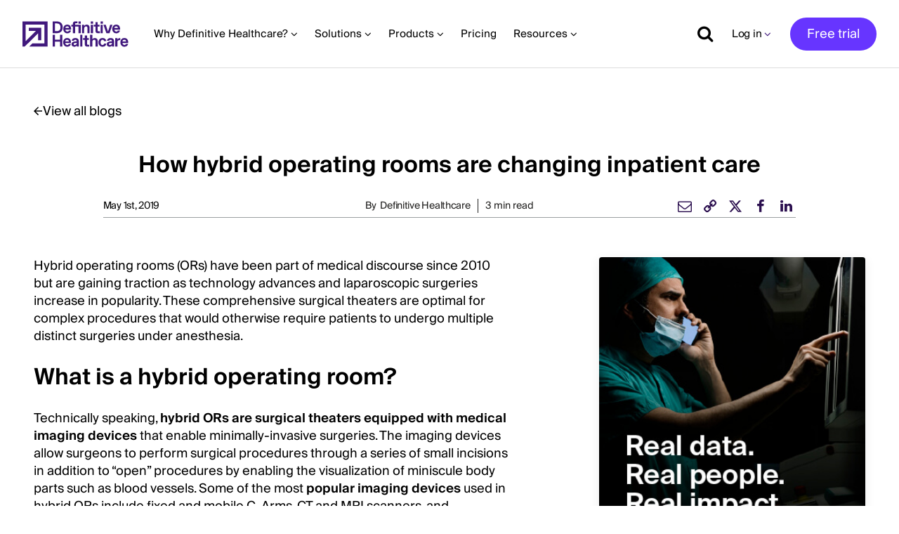

--- FILE ---
content_type: text/html; charset=UTF-8
request_url: https://www.definitivehc.com/blog/how-hybrid-operating-rooms-are-changing-inpatient-care
body_size: 20698
content:
<!DOCTYPE html>
<!--[if IE 8 ]><html class="coh-ie8"  lang="en" dir="ltr" prefix="og: https://ogp.me/ns#"> <![endif]-->
<!--[if IE 9 ]><html class="coh-ie9"  lang="en" dir="ltr" prefix="og: https://ogp.me/ns#"> <![endif]-->
<!--[if (gt IE 9)|!(IE)]><!--> <html lang="en" dir="ltr" prefix="og: https://ogp.me/ns#"> <!--<![endif]-->
<head>
    <meta charset="utf-8" />
<script async src="https://www.googletagmanager.com/gtag/js?id=UA-26047519-1"></script>
<script>window.dataLayer = window.dataLayer || [];function gtag(){dataLayer.push(arguments)};gtag("js", new Date());gtag("set", "developer_id.dMDhkMT", true);gtag("config", "UA-26047519-1", {"groups":"default","anonymize_ip":true,"page_placeholder":"PLACEHOLDER_page_path"});</script>
<meta name="description" content="These comprehensive surgical theaters are ideal for procedures that would otherwise require patients to undergo multiple surgeries under anesthesia." />
<meta name="robots" content="index, follow" />
<link rel="canonical" href="https://www.definitivehc.com/blog/how-hybrid-operating-rooms-are-changing-inpatient-care" />
<link rel="image_src" href="https://www.definitivehc.com/sites/default/files/2024-01/how-hybrid-operating-rooms-are-changing-inpatient-care_LP.jpg" />
<meta property="og:site_name" content="Definitive Healthcare" />
<meta property="og:type" content="article" />
<meta property="og:url" content="https://www.definitivehc.com/blog/how-hybrid-operating-rooms-are-changing-inpatient-care" />
<meta property="og:title" content="How hybrid operating rooms are changing inpatient care" />
<meta property="og:description" content="These comprehensive surgical theaters are ideal for procedures that would otherwise require patients to undergo multiple surgeries under anesthesia." />
<meta property="og:image" content="https://www.definitivehc.com/sites/default/files/2024-01/how-hybrid-operating-rooms-are-changing-inpatient-care_LP.jpg" />
<meta name="twitter:card" content="summary_large_image" />
<meta name="twitter:title" content="How hybrid operating rooms are changing inpatient care" />
<meta name="twitter:url" content="https://www.definitivehc.com/blog/how-hybrid-operating-rooms-are-changing-inpatient-care" />
<meta name="twitter:image" content="https://www.definitivehc.com/sites/default/files/2024-01/how-hybrid-operating-rooms-are-changing-inpatient-care_LP.jpg" />
<meta name="Generator" content="Drupal 10 (https://www.drupal.org)" />
<meta name="MobileOptimized" content="width" />
<meta name="HandheldFriendly" content="true" />
<meta name="viewport" content="width=device-width, initial-scale=1.0" />
<script data-cfasync="false" type="text/javascript" id="vwoCode">window._vwo_code || (function () {
      var account_id=369101, 
      version=2.1,
      settings_tolerance=2000,
      hide_element='body',
      hide_element_style='opacity:0 !important;filter:alpha(opacity=0) !important;background:none !important',
      /* DO NOT EDIT BELOW THIS LINE */
      f=false,w=window,d=document,v=d.querySelector('#vwoCode'),cK='_vwo_'+account_id+'_settings',cc={};try{var c=JSON.parse(localStorage.getItem('_vwo_'+account_id+'_config'));cc=c&&typeof c==='object'?c:{}}catch(e){}var stT=cc.stT==='session'?w.sessionStorage:w.localStorage;code={use_existing_jquery:function(){return typeof use_existing_jquery!=='undefined'?use_existing_jquery:undefined},library_tolerance:function(){return typeof library_tolerance!=='undefined'?library_tolerance:undefined},settings_tolerance:function(){return cc.sT||settings_tolerance},hide_element_style:function(){return'{'+(cc.hES||hide_element_style)+'}'},hide_element:function(){if(performance.getEntriesByName('first-contentful-paint')[0]){return''}return typeof cc.hE==='string'?cc.hE:hide_element},getVersion:function(){return version},finish:function(e){if(!f){f=true;var t=d.getElementById('_vis_opt_path_hides');if(t)t.parentNode.removeChild(t);if(e)(new Image).src='https://dev.visualwebsiteoptimizer.com/ee.gif?a='+account_id+e}},finished:function(){return f},addScript:function(e){var t=d.createElement('script');t.type='text/javascript';if(e.src){t.src=e.src}else{t.text=e.text}d.getElementsByTagName('head')[0].appendChild(t)},load:function(e,t){var i=this.getSettings(),n=d.createElement('script'),r=this;t=t||{};if(i){n.textContent=i;d.getElementsByTagName('head')[0].appendChild(n);if(!w.VWO||VWO.caE){stT.removeItem(cK);r.load(e)}}else{var o=new XMLHttpRequest;o.open('GET',e,true);o.withCredentials=!t.dSC;o.responseType=t.responseType||'text';o.onload=function(){if(t.onloadCb){return t.onloadCb(o,e)}if(o.status===200){_vwo_code.addScript({text:o.responseText})}else{_vwo_code.finish('&e=loading_failure:'+e)}};o.onerror=function(){if(t.onerrorCb){return t.onerrorCb(e)}_vwo_code.finish('&e=loading_failure:'+e)};o.send()}},getSettings:function(){try{var e=stT.getItem(cK);if(!e){return}e=JSON.parse(e);if(Date.now()>e.e){stT.removeItem(cK);return}return e.s}catch(e){return}},init:function(){if(d.URL.indexOf('__vwo_disable__')>-1)return;var e=this.settings_tolerance();w._vwo_settings_timer=setTimeout(function(){_vwo_code.finish();stT.removeItem(cK)},e);var t;if(this.hide_element()!=='body'){t=d.createElement('style');var i=this.hide_element(),n=i?i+this.hide_element_style():'',r=d.getElementsByTagName('head')[0];t.setAttribute('id','_vis_opt_path_hides');v&&t.setAttribute('nonce',v.nonce);t.setAttribute('type','text/css');if(t.styleSheet)t.styleSheet.cssText=n;else t.appendChild(d.createTextNode(n));r.appendChild(t)}else{t=d.getElementsByTagName('head')[0];var n=d.createElement('div');n.style.cssText='z-index: 2147483647 !important;position: fixed !important;left: 0 !important;top: 0 !important;width: 100% !important;height: 100% !important;background: white !important;';n.setAttribute('id','_vis_opt_path_hides');n.classList.add('_vis_hide_layer');t.parentNode.insertBefore(n,t.nextSibling)}var o='https://dev.visualwebsiteoptimizer.com/j.php?a='+account_id+'&u='+encodeURIComponent(d.URL)+'&vn='+version;if(w.location.search.indexOf('_vwo_xhr')!==-1){this.addScript({src:o})}else{this.load(o+'&x=true')}}};w._vwo_code=code;code.init();})()</script>
<script type="application/ld+json">{
    "@context": "https:\/\/schema.org",
    "@type": "BlogPosting",
    "mainEntityOfPage": {
        "@type": "WebPage",
        "@id": "https:\/\/www.definitivehc.com\/blog\/how-hybrid-operating-rooms-are-changing-inpatient-care"
    },
    "headline": "How hybrid operating rooms are changing inpatient care",
    "description": "These comprehensive surgical theaters are ideal for procedures that would otherwise require patients to undergo multiple surgeries under anesthesia. ",
    "image": "https:\/\/www.definitivehc.com\/sites\/default\/files\/2024-01\/how-hybrid-operating-rooms-are-changing-inpatient-care_LP.jpg",
    "author": {
        "@type": "Person",
        "name": null,
        "url": "https:\/\/www.definitivehc.com\/blog\/author\/"
    },
    "publisher": {
        "@type": "Organization",
        "name": "Definitive Healthcare",
        "logo": {
            "@type": "ImageObject",
            "url": "https:\/\/www.definitivehc.com\/sites\/default\/files\/images\/DH_nav_logo.svg"
        }
    },
    "datePublished": "Wed, 05\/01\/2019 - 13:08",
    "dateModified": "Tue, 09\/17\/2024 - 15:35"
}</script>
<script src="https://cdn.cookielaw.org/scripttemplates/otSDKStub.js" type="text/javascript" charset="UTF-8" data-domain-script="cd2d0bc7-dbbb-4387-8eaf-94bfc593b7fd"></script>
<script type="text/javascript">
function OptanonWrapper() { }
</script>
<script type="text/javascript" src="https://cdn.bizible.com/scripts/bizible.js" async=""></script>
<script type="text/javascript" id="hs-script-loader" async="async" defer="defer" src="//js.hs-scripts.com/47315195.js"></script>
<script type="application/ld+json">{
    "@context": "https://schema.org",
    "@graph": [
        {
            "@type": "Organization",
            "@id": "https://www.definitivehc.com/#organization",
            "url": "https://www.definitivehc.com/",
            "name": "Definitive Healthcare",
            "sameAs": [
                "https://www.facebook.com/definitivehc/",
                "https://twitter.com/definitivehc",
                "https://www.instagram.com/dhc_people/",
                "https://www.youtube.com/channel/UC_E51uhkdLT0yAEN3HDyQhA",
                "https://www.linkedin.com/company/definitive-healthcare/"
            ],
            "logo": {
                "@type": "ImageObject",
                "representativeOfPage": "False",
                "url": "https://www.definitivehc.com/sites/default/files/images/DH_nav_logo.svg"
            }
        },
        {
            "@type": "WebPage",
            "@id": "https://www.definitivehc.com/blog/how-hybrid-operating-rooms-are-changing-inpatient-care",
            "breadcrumb": {
                "@type": "BreadcrumbList",
                "itemListElement": [
                    {
                        "@type": "ListItem",
                        "position": 1,
                        "name": "Blog",
                        "item": "https://www.definitivehc.com/blog"
                    },
                    {
                        "@type": "ListItem",
                        "position": 2,
                        "name": "How Hybrid Operating Rooms Are Changing Inpatient Care",
                        "item": "https://www.definitivehc.com/blog/how-hybrid-operating-rooms-are-changing-inpatient-care"
                    }
                ]
            },
            "inLanguage": "en-US"
        },
        {
            "@type": "WebSite",
            "@id": "https://www.definitivehc.com/#website",
            "name": "Definitive Healthcare",
            "url": "https://www.definitivehc.com/",
            "potentialAction": {
                "@type": "SearchAction",
                "target": {
                    "@type": "EntryPoint",
                    "urlTemplate": "https://www.definitivehc.com/search?term={search_term_string}"
                },
                "query-input": "required name=search_term_string"
            },
            "publisher": {
                "@type": "Organization",
                "name": "Definitive Healthcare",
                "url": "https://www.definitivehc.com/",
                "sameAs": [
                    "https://www.facebook.com/definitivehc/",
                    "https://twitter.com/definitivehc",
                    "https://www.instagram.com/dhc_people/",
                    "https://www.youtube.com/channel/UC_E51uhkdLT0yAEN3HDyQhA",
                    "https://www.linkedin.com/company/definitive-healthcare/"
                ],
                "logo": {
                    "@type": "ImageObject",
                    "representativeOfPage": "False",
                    "url": "https://www.definitivehc.com/sites/default/files/images/DH_nav_logo.svg"
                }
            }
        }
    ]
}</script>
<link rel="icon" href="/sites/default/files/400-Logomark-HighLight-Purple.svg" type="image/svg+xml" />
<script src="/sites/default/files/google_tag/googletag/google_tag.script.js?t7q12d" defer></script>

    <title>How Hybrid Operating Rooms Improve Patient Outcomes</title>
    <link rel="stylesheet" media="all" href="/sites/default/files/css/css_4jmg6Z66UmVhL_II1xQqmW0o7ZVijJem8kAJC0MQCgU.css?delta=0&amp;language=en&amp;theme=definitivehc&amp;include=[base64]" />
<link rel="stylesheet" media="all" href="/sites/default/files/css/css_sqnSKCU2V1YSu3_Nw3flqR1LO0Y41BR0b88-IPMFX-o.css?delta=1&amp;language=en&amp;theme=definitivehc&amp;include=[base64]" />

    
    <style>.ssa-instance-119def7682a719934845255b94b7e4f8.coh-ce-cpt_divider-878a9e45 {    height: 1px;    margin-top: 0px;    margin-bottom: 0px;    background-color: rgba(221, 221, 221, 1);}</style>
<style>.ssa-instance-dee6aeef36ad47f2c3f1d052774a67ca.coh-ce-cpt_social_links_card-86ff4f8a {  display: -webkit-box;  display: -webkit-flex;  display: -ms-flexbox;  display: flex;    -webkit-box-flex: 1;    -webkit-flex-grow: 1;        -ms-flex-positive: 1;            flex-grow: 1;  -webkit-box-orient: vertical;  -webkit-box-direction: normal;  -webkit-flex-direction: column;      -ms-flex-direction: column;          flex-direction: column;}.border.ssa-instance-dee6aeef36ad47f2c3f1d052774a67ca.coh-ce-cpt_social_links_card-86ff4f8a {  border-width: 0.0625rem;  border-style: solid;}.color-icons.ssa-instance-dee6aeef36ad47f2c3f1d052774a67ca.coh-ce-cpt_social_links_card-86ff4f8a a {  background-color: rgb(65, 25, 125);}.color-icons.ssa-instance-dee6aeef36ad47f2c3f1d052774a67ca.coh-ce-cpt_social_links_card-86ff4f8a a:hover {  background-color: rgb(103, 53, 255);}.dark-icons.ssa-instance-dee6aeef36ad47f2c3f1d052774a67ca.coh-ce-cpt_social_links_card-86ff4f8a a {  background-color: rgb(0, 0, 0);}.dark-icons.ssa-instance-dee6aeef36ad47f2c3f1d052774a67ca.coh-ce-cpt_social_links_card-86ff4f8a a:hover {  background-color: rgb(72, 72, 72);}.light-icons.ssa-instance-dee6aeef36ad47f2c3f1d052774a67ca.coh-ce-cpt_social_links_card-86ff4f8a a {  background-color: rgb(242, 242, 242);}.light-icons.ssa-instance-dee6aeef36ad47f2c3f1d052774a67ca.coh-ce-cpt_social_links_card-86ff4f8a a:before {  color: rgb(65, 25, 125);}.light-icons.ssa-instance-dee6aeef36ad47f2c3f1d052774a67ca.coh-ce-cpt_social_links_card-86ff4f8a a:hover {  background-color: rgb(219, 219, 220);}.light-icons.ssa-instance-dee6aeef36ad47f2c3f1d052774a67ca.coh-ce-cpt_social_links_card-86ff4f8a a:hover:before {  color: rgb(65, 25, 125);}.purple-icons.ssa-instance-dee6aeef36ad47f2c3f1d052774a67ca.coh-ce-cpt_social_links_card-86ff4f8a a {  background-color: rgba(0, 0, 0, 0);}.purple-icons.ssa-instance-dee6aeef36ad47f2c3f1d052774a67ca.coh-ce-cpt_social_links_card-86ff4f8a a:before {  color: rgb(43, 15, 79);}</style>
<style>.ssa-instance-7268e1d0fe747024032007f5115a4cea.coh-ce-cpt_text-6773d17b {    -webkit-box-flex: 0;    -webkit-flex-grow: 0;        -ms-flex-positive: 0;            flex-grow: 0;}.border.ssa-instance-7268e1d0fe747024032007f5115a4cea.coh-ce-cpt_text-6773d17b {  border-width: 0.0625rem;  border-style: solid;}</style>
<style>.ssa-instance-78dd7c50e718c3d4c3f9909711c54ceb.coh-ce-cpt_text-6773d17b {    -webkit-box-flex: 0;    -webkit-flex-grow: 0;        -ms-flex-positive: 0;            flex-grow: 0;}.border.ssa-instance-78dd7c50e718c3d4c3f9909711c54ceb.coh-ce-cpt_text-6773d17b {  border-width: 0.0625rem;  border-style: solid;}</style>
<style>.ssa-instance-1cb1f4d35a2a407eef1afb01de46d01e.coh-ce-cpt_text-6773d17b {    -webkit-box-flex: 0;    -webkit-flex-grow: 0;        -ms-flex-positive: 0;            flex-grow: 0;}.border.ssa-instance-1cb1f4d35a2a407eef1afb01de46d01e.coh-ce-cpt_text-6773d17b {  border-width: 0.0625rem;  border-style: solid;}</style>
<style>.ssa-instance-68603e6bd001ecd1860be36f5e5052a4.coh-ce-cpt_text-6773d17b {    -webkit-box-flex: 0;    -webkit-flex-grow: 0;        -ms-flex-positive: 0;            flex-grow: 0;}.border.ssa-instance-68603e6bd001ecd1860be36f5e5052a4.coh-ce-cpt_text-6773d17b {  border-width: 0.0625rem;  border-style: solid;}</style>
<style>.ssa-instance-5e38f0021d662194d2bb17a4aa15cf81.coh-ce-cpt_text-6773d17b {    -webkit-box-flex: 0;    -webkit-flex-grow: 0;        -ms-flex-positive: 0;            flex-grow: 0;}.border.ssa-instance-5e38f0021d662194d2bb17a4aa15cf81.coh-ce-cpt_text-6773d17b {  border-width: 0.0625rem;  border-style: solid;}</style>
<style>.ssa-instance-e23ff802d1072c298840208c3979361d.coh-ce-cpt_text-6773d17b {    -webkit-box-flex: 0;    -webkit-flex-grow: 0;        -ms-flex-positive: 0;            flex-grow: 0;}.border.ssa-instance-e23ff802d1072c298840208c3979361d.coh-ce-cpt_text-6773d17b {  border-width: 0.0625rem;  border-style: solid;}</style>
<style>.ssa-instance-b77bf4167b928bebd2986a4d41781432.coh-ce-cpt_text-6773d17b {    -webkit-box-flex: 0;    -webkit-flex-grow: 0;        -ms-flex-positive: 0;            flex-grow: 0;}.border.ssa-instance-b77bf4167b928bebd2986a4d41781432.coh-ce-cpt_text-6773d17b {  border-width: 0.0625rem;  border-style: solid;}</style>
<style>.ssa-instance-a063fdb8db8504dfb5855fe4023f6e32.coh-ce-cpt_text-6773d17b {    -webkit-box-flex: 0;    -webkit-flex-grow: 0;        -ms-flex-positive: 0;            flex-grow: 0;}.border.ssa-instance-a063fdb8db8504dfb5855fe4023f6e32.coh-ce-cpt_text-6773d17b {  border-width: 0.0625rem;  border-style: solid;}</style>
<style>.ssa-instance-d8a95a5187f67021fbf297a0f083c959.coh-ce-cpt_text-6773d17b {    -webkit-box-flex: 0;    -webkit-flex-grow: 0;        -ms-flex-positive: 0;            flex-grow: 0;}.border.ssa-instance-d8a95a5187f67021fbf297a0f083c959.coh-ce-cpt_text-6773d17b {  border-width: 0.0625rem;  border-style: solid;}</style>
<style>.ssa-instance-f9beb473ef7b148f130920ded1c19f0c.coh-ce-cpt_text-6773d17b {    -webkit-box-flex: 0;    -webkit-flex-grow: 0;        -ms-flex-positive: 0;            flex-grow: 0;}.border.ssa-instance-f9beb473ef7b148f130920ded1c19f0c.coh-ce-cpt_text-6773d17b {  border-width: 0.0625rem;  border-style: solid;}</style>
<style>.ssa-instance-63ea3aa42425ed2cb476ec6ee4f47525.coh-ce-cpt_text-6773d17b {    -webkit-box-flex: 0;    -webkit-flex-grow: 0;        -ms-flex-positive: 0;            flex-grow: 0;}.border.ssa-instance-63ea3aa42425ed2cb476ec6ee4f47525.coh-ce-cpt_text-6773d17b {  border-width: 0.0625rem;  border-style: solid;}</style>
<style>.ssa-instance-877ce67591c11cb1968bab1e486c0d77.coh-ce-cpt_text-6773d17b {    -webkit-box-flex: 0;    -webkit-flex-grow: 0;        -ms-flex-positive: 0;            flex-grow: 0;}.border.ssa-instance-877ce67591c11cb1968bab1e486c0d77.coh-ce-cpt_text-6773d17b {  border-width: 0.0625rem;  border-style: solid;}</style>
<style>.ssa-instance-11b14fdc8bcab6cc691fae28f654638e.coh-ce-cpt_text-6773d17b {    -webkit-box-flex: 0;    -webkit-flex-grow: 0;        -ms-flex-positive: 0;            flex-grow: 0;}.border.ssa-instance-11b14fdc8bcab6cc691fae28f654638e.coh-ce-cpt_text-6773d17b {  border-width: 0.0625rem;  border-style: solid;}</style>
<style>.ssa-instance-84ed0618bc3a8bb2337d478626c7bb80.coh-ce-cpt_text-6773d17b {    -webkit-box-flex: 0;    -webkit-flex-grow: 0;        -ms-flex-positive: 0;            flex-grow: 0;}.border.ssa-instance-84ed0618bc3a8bb2337d478626c7bb80.coh-ce-cpt_text-6773d17b {  border-width: 0.0625rem;  border-style: solid;}</style>
<style>.ssa-instance-ea193e321b9f4606ac04aa7cfd5b6434.coh-ce-cpt_text-6773d17b {    -webkit-box-flex: 0;    -webkit-flex-grow: 0;        -ms-flex-positive: 0;            flex-grow: 0;}.border.ssa-instance-ea193e321b9f4606ac04aa7cfd5b6434.coh-ce-cpt_text-6773d17b {  border-width: 0.0625rem;  border-style: solid;}</style>
<style>.ssa-instance-84181158290406a296b1859a7b10b2d1.coh-ce-cpt_text-6773d17b {    -webkit-box-flex: 0;    -webkit-flex-grow: 0;        -ms-flex-positive: 0;            flex-grow: 0;}.border.ssa-instance-84181158290406a296b1859a7b10b2d1.coh-ce-cpt_text-6773d17b {  border-width: 0.0625rem;  border-style: solid;}</style>
<style>.ssa-instance-7d48320fb1e1243d030aa1b7adcb84b4.coh-ce-cpt_text-6773d17b {    -webkit-box-flex: 0;    -webkit-flex-grow: 0;        -ms-flex-positive: 0;            flex-grow: 0;}.border.ssa-instance-7d48320fb1e1243d030aa1b7adcb84b4.coh-ce-cpt_text-6773d17b {  border-width: 0.0625rem;  border-style: solid;}</style>
<style>.ssa-instance-b98798e3f9581f22843ba3535c1d7e10.coh-ce-cpt_text-6773d17b {    -webkit-box-flex: 0;    -webkit-flex-grow: 0;        -ms-flex-positive: 0;            flex-grow: 0;}.border.ssa-instance-b98798e3f9581f22843ba3535c1d7e10.coh-ce-cpt_text-6773d17b {  border-width: 0.0625rem;  border-style: solid;}</style>
<style>.ssa-instance-04eee67953cbacfdda76d688c296f8d4.coh-ce-cpt_text-6773d17b {    -webkit-box-flex: 0;    -webkit-flex-grow: 0;        -ms-flex-positive: 0;            flex-grow: 0;}.border.ssa-instance-04eee67953cbacfdda76d688c296f8d4.coh-ce-cpt_text-6773d17b {  border-width: 0.0625rem;  border-style: solid;}</style>
<style>.ssa-instance-993e416bef25ca6a6f8f4b547d2fb48a.coh-ce-cpt_text-6773d17b {    -webkit-box-flex: 0;    -webkit-flex-grow: 0;        -ms-flex-positive: 0;            flex-grow: 0;}.border.ssa-instance-993e416bef25ca6a6f8f4b547d2fb48a.coh-ce-cpt_text-6773d17b {  border-width: 0.0625rem;  border-style: solid;}</style>
<style>.ssa-instance-ebf21b4f21cc77f894fed3b152c4a522.coh-ce-cpt_text-6773d17b {    -webkit-box-flex: 0;    -webkit-flex-grow: 0;        -ms-flex-positive: 0;            flex-grow: 0;}.border.ssa-instance-ebf21b4f21cc77f894fed3b152c4a522.coh-ce-cpt_text-6773d17b {  border-width: 0.0625rem;  border-style: solid;}</style>
<style>.ssa-instance-b2f2f2af02afbfbb6058d58051fe6d4c.coh-ce-cpt_text-6773d17b {    -webkit-box-flex: 0;    -webkit-flex-grow: 0;        -ms-flex-positive: 0;            flex-grow: 0;}.border.ssa-instance-b2f2f2af02afbfbb6058d58051fe6d4c.coh-ce-cpt_text-6773d17b {  border-width: 0.0625rem;  border-style: solid;}</style>
<style>.ssa-instance-51d86c1a5452e97e4ebc0080127c0a4c.coh-ce-cpt_text-6773d17b {    -webkit-box-flex: 0;    -webkit-flex-grow: 0;        -ms-flex-positive: 0;            flex-grow: 0;}.border.ssa-instance-51d86c1a5452e97e4ebc0080127c0a4c.coh-ce-cpt_text-6773d17b {  border-width: 0.0625rem;  border-style: solid;}</style>
<style>.ssa-instance-b25929f1d08aa828f0f376f7c868e60e.coh-ce-cpt_text-6773d17b {    -webkit-box-flex: 0;    -webkit-flex-grow: 0;        -ms-flex-positive: 0;            flex-grow: 0;}.border.ssa-instance-b25929f1d08aa828f0f376f7c868e60e.coh-ce-cpt_text-6773d17b {  border-width: 0.0625rem;  border-style: solid;}</style>
<style>.ssa-instance-0fc883a9894f1aa77814eb5e535d3b56.coh-ce-cpt_text-6773d17b {    -webkit-box-flex: 0;    -webkit-flex-grow: 0;        -ms-flex-positive: 0;            flex-grow: 0;}.border.ssa-instance-0fc883a9894f1aa77814eb5e535d3b56.coh-ce-cpt_text-6773d17b {  border-width: 0.0625rem;  border-style: solid;}</style>
<style>.ssa-instance-e4e377222f553ee0b41e75a87f06b647.coh-ce-cpt_text-6773d17b {    -webkit-box-flex: 0;    -webkit-flex-grow: 0;        -ms-flex-positive: 0;            flex-grow: 0;}.border.ssa-instance-e4e377222f553ee0b41e75a87f06b647.coh-ce-cpt_text-6773d17b {  border-width: 0.0625rem;  border-style: solid;}</style>
<style>.ssa-instance-38aa260a0b4854386dc5847121053523.coh-ce-cpt_text-6773d17b {    -webkit-box-flex: 0;    -webkit-flex-grow: 0;        -ms-flex-positive: 0;            flex-grow: 0;}.border.ssa-instance-38aa260a0b4854386dc5847121053523.coh-ce-cpt_text-6773d17b {  border-width: 0.0625rem;  border-style: solid;}</style>
<style>.ssa-instance-4aac01e9ec1ba52bac181083c2445ace.coh-ce-cpt_text-6773d17b {    -webkit-box-flex: 0;    -webkit-flex-grow: 0;        -ms-flex-positive: 0;            flex-grow: 0;}.border.ssa-instance-4aac01e9ec1ba52bac181083c2445ace.coh-ce-cpt_text-6773d17b {  border-width: 0.0625rem;  border-style: solid;}</style>
<style>.ssa-instance-6181453a01811ad0294a87678cbfc4f8.coh-ce-cpt_text-6773d17b {    -webkit-box-flex: 0;    -webkit-flex-grow: 0;        -ms-flex-positive: 0;            flex-grow: 0;}.border.ssa-instance-6181453a01811ad0294a87678cbfc4f8.coh-ce-cpt_text-6773d17b {  border-width: 0.0625rem;  border-style: solid;}</style>
<style>.ssa-instance-4924020a04711802f33e8389bb0d7090.coh-ce-cpt_text-6773d17b {    -webkit-box-flex: 0;    -webkit-flex-grow: 0;        -ms-flex-positive: 0;            flex-grow: 0;}.border.ssa-instance-4924020a04711802f33e8389bb0d7090.coh-ce-cpt_text-6773d17b {  border-width: 0.0625rem;  border-style: solid;}</style>
<style>.ssa-instance-55a4cddc45a8f3df024623ac1a433644.coh-ce-cpt_text-6773d17b {    -webkit-box-flex: 0;    -webkit-flex-grow: 0;        -ms-flex-positive: 0;            flex-grow: 0;}.border.ssa-instance-55a4cddc45a8f3df024623ac1a433644.coh-ce-cpt_text-6773d17b {  border-width: 0.0625rem;  border-style: solid;}</style>
<style>.ssa-instance-30a370ce5540e124721f7d2410e1e2c2.coh-ce-cpt_text-6773d17b {    -webkit-box-flex: 0;    -webkit-flex-grow: 0;        -ms-flex-positive: 0;            flex-grow: 0;}.border.ssa-instance-30a370ce5540e124721f7d2410e1e2c2.coh-ce-cpt_text-6773d17b {  border-width: 0.0625rem;  border-style: solid;}</style>
<style>.ssa-instance-6e383e63f474ff1eda4ba5b4161c529b.coh-ce-cpt_text-6773d17b {    -webkit-box-flex: 0;    -webkit-flex-grow: 0;        -ms-flex-positive: 0;            flex-grow: 0;}.border.ssa-instance-6e383e63f474ff1eda4ba5b4161c529b.coh-ce-cpt_text-6773d17b {  border-width: 0.0625rem;  border-style: solid;}</style>
</head>
<body class="path-node page-node-type-blog-post">
<a href="#main-content" class="visually-hidden focusable skip-link">
    Skip to main content
</a>
<noscript><iframe src="https://www.googletagmanager.com/ns.html?id=GTM-PS3KRK" height="0" width="0" style="display:none;visibility:hidden"></iframe></noscript>
  <div class="dialog-off-canvas-main-canvas" data-off-canvas-main-canvas>
                               
<div class="ssa-component coh-component ssa-component-instance-2deda0ba-35c6-4be9-a864-fea3e44be036 coh-component-instance-2deda0ba-35c6-4be9-a864-fea3e44be036" data-element="dh_rawhtml_element">
  <style> span.coh-link.js-coh-menu-item-link { min-width: 59px !important; } a.coh-style-link-button-color { min-width: 109px !important; } .toolbar .toolbar-icon.toolbar-handle::before { background-image: none !important; } @media (min-width: 1111px) { div.coh-style-search-block { top: 3.3rem; } div.coh-style-search-block { right: 285px !important; top: -2.3125rem !important; } div.coh-style-search-block.coh-ce-cpt_site_header-10312ee9 { top: -2.3125rem !important; } } @media (max-width: 1110px) { div.coh-style-search-block { top: 3.3rem; height: 1.875rem; line-height: 1.5rem; padding: .2rem; width: 80%; left: 3.9rem; } form#views-exposed-form-acquia-search-page .form-text { height: 1.8rem; } } span.xxl-black { color:#111; font-size:32px; } span.xl-black { color:#111; font-size:28px; } span.l-black { color:#111; font-size:24px; } span.m-black { color:#111; font-size:22px; } span.s-black { color:#111; font-size:18px; } span.xs-black { color:#111; font-size:14px; } span.xxs-black { color:#111; font-size:10px; } </style>
</div>
  <header class="coh-container ssa-component coh-component ssa-component-instance-2deda0ba-35c6-4be9-a864-fea3e44be036 coh-component-instance-2deda0ba-35c6-4be9-a864-fea3e44be036 site-header coh-style-header-light-theme header-position--fixed menu-position-desktop--center menu-column-count-desktop-3 coh-style-focusable-content coh-ce-cpt_site_header-c70de9e" >  <div class="coh-container coh-ce-cpt_site_header-4dc928ec" >  <div class="coh-container coh-ce-cpt_site_header-259517cb" >  <a href="/" class="coh-link coh-ce-cpt_site_header-bec3e1ee" target="_self" >  <img class="coh-image coh-ce-cpt_site_header-4a9f70ba coh-image-responsive-xl" width="151" height="37" src="/sites/default/files/logo/DFHC-logo-k.svg" alt="Definitive Healthcare" /> </a> </div>  <div class="coh-container main-menu-wrapper coh-ce-cpt_site_header-f2bb8949" >  <div class="coh-container coh-ce-cpt_site_header-da0d809a" >  <nav class="coh-container main-menu coh-ce-cpt_site_header-acf37190" >  <div class="coh-container coh-ce-cpt_site_header-d78326c6" >  <button class="coh-button search-toggle-button coh-ce-cpt_site_header-69cfd253 coh-interaction" data-interaction-modifiers="[{&quot;modifierType&quot;:&quot;toggle-modifier-accessible-collapsed&quot;,&quot;interactionScope&quot;:&quot;component&quot;,&quot;modifierName&quot;:&quot;search-active&quot;,&quot;interactionTarget&quot;:&quot;.search-toggle-button&quot;}]" aria-haspopup="true" aria-expanded="false" aria-label="Show search mobile" data-coh-settings='{ "xl":{"buttonAnimation":[{"animationType":"blind","animationScope":"component","animationDirection":"up","animationEasing":"easeInOutCubic","animationDuration":200,"animationTarget":".search-wrapper"}]} }' type="button"> </button>  <div class="coh-container search-wrapper coh-ce-cpt_site_header-f7fc4a4" >  <div class="coh-container coh-container-boxed" >  <div class="coh-block coh-style-search-block"> <div class="views-exposed-form settings-tray-editable" data-drupal-selector="views-exposed-form-acquia-search-page" id="block-exposedformacquia-searchpage" data-drupal-settingstray="editable">
  
    
      <form action="/search" method="get" id="views-exposed-form-acquia-search-page" accept-charset="UTF-8">
  <div class="js-form-item form-item js-form-type-textfield form-type-textfield js-form-item-search form-item-search">
      <label for="edit-search">Search</label>
        <input data-drupal-selector="edit-search" type="text" id="edit-search" name="search" value="" size="30" maxlength="128" class="form-text" />

        </div>
<div data-drupal-selector="edit-actions" class="form-actions js-form-wrapper form-wrapper" id="edit-actions"><input data-drupal-selector="edit-submit-acquia-search" type="submit" id="edit-submit-acquia-search" value="Search" class="button js-form-submit form-submit" />
</div>


</form>

  </div>
 </div> </div> </div> </div>           <ul class="coh-menu-list-container coh-unordered-list primary-nav-menu menu-level-1 coh-ce-6ed82b86"><li class="coh-menu-list-item coh-ce-cfeba3d3 js-coh-menu-item has-children" data-coh-settings='{"xl":"hidden"}' >      <span    data-coh-settings='{ "xl":{"link_interaction":"toggle-on-hover","animationType":"fade","animationEasing":"easeInOutCubic","animationTarget":".menu-level-2-wrapper","animationDuration":300},"sm":{"link_interaction":"toggle-on-click","animationType":"blind","animationDirection":"up","animationEasing":"easeInOutCubic","animationTarget":".menu-level-2-wrapper","animationDuration":300} }' class="coh-link coh-ce-7603bfd js-coh-menu-item-link" >Why Definitive Healthcare?</span>  <div class="coh-container menu-level-2-wrapper Main navigation coh-style-defhc-menu-level-2-wrapper coh-style-defhc-menu-level-2-wrapper-261 coh-ce-3e784c59 coh-container-boxed" >  <div class="coh-container coh-style-padding-left-remove coh-ce-28962f51 coh-container-boxed" >   <ul class="coh-menu-list-container coh-unordered-list menu-level-2 coh-ce-41faece7"><li class="coh-menu-list-item  coh-ce-e61bc1dc js-coh-menu-item has-children" data-coh-settings='{"xl":"hidden"}' >     <span    data-coh-settings='{ "xl":{"link_interaction":"toggle-on-hover","animationType":"none"} }' class="coh-link coh-ce-5d9b5c92 js-coh-menu-item-link" >Overview</span>  <div class="coh-container" >   <ul class="coh-menu-list-container coh-unordered-list menu-level-3 coh-ce-7666841d"><li class="coh-menu-list-item coh-ce-d344be45 js-coh-menu-item" data-coh-settings='{"xl":"hidden"}' >   <a href="/about"   data-coh-settings='{ "xl":{"link_interaction":"toggle-on-hover","animationType":"none"} }' class="coh-link coh-style-arrow-link-navbar coh-ce-15c8ccca js-coh-menu-item-link"  title="Helping you improve healthcare">About Us</a>                   <div class="coh-wysiwyg ssa-component coh-component ssa-component-instance-ff6c0cc1-d48a-46b6-bef8-98d5eec123e7 coh-component-instance-ff6c0cc1-d48a-46b6-bef8-98d5eec123e7  coh-style-text-color-light-background         ssa-instance-6e383e63f474ff1eda4ba5b4161c529b coh-ce-cpt_text-6773d17b"  >    <p>Helping you improve&nbsp;healthcare</p> </div>  
</li><li class="coh-menu-list-item coh-ce-d344be45 js-coh-menu-item" data-coh-settings='{"xl":"hidden"}' >   <a href="/case-studies"   data-coh-settings='{ "xl":{"link_interaction":"toggle-on-hover","animationType":"none"} }' class="coh-link coh-style-arrow-link-navbar coh-ce-15c8ccca js-coh-menu-item-link"  title="Explore real client success stories">Case Studies</a>                   <div class="coh-wysiwyg ssa-component coh-component ssa-component-instance-ff6c0cc1-d48a-46b6-bef8-98d5eec123e7 coh-component-instance-ff6c0cc1-d48a-46b6-bef8-98d5eec123e7  coh-style-text-color-light-background         ssa-instance-7268e1d0fe747024032007f5115a4cea coh-ce-cpt_text-6773d17b"  >    <p>Explore real client success&nbsp;stories</p> </div>  
</li><li class="coh-menu-list-item coh-ce-d344be45 js-coh-menu-item" data-coh-settings='{"xl":"hidden"}' >   <a href="/about/careers"   data-coh-settings='{ "xl":{"link_interaction":"toggle-on-hover","animationType":"none"} }' class="coh-link coh-style-arrow-link-navbar coh-ce-15c8ccca js-coh-menu-item-link "  title="We’re hiring – come join our team!">Careers</a>                   <div class="coh-wysiwyg ssa-component coh-component ssa-component-instance-ff6c0cc1-d48a-46b6-bef8-98d5eec123e7 coh-component-instance-ff6c0cc1-d48a-46b6-bef8-98d5eec123e7  coh-style-text-color-light-background         ssa-instance-30a370ce5540e124721f7d2410e1e2c2 coh-ce-cpt_text-6773d17b"  >    <p>We’re hiring – come join&nbsp;our team!</p> </div>  
</li></ul>   </div></li><li class="coh-menu-list-item  coh-ce-e61bc1dc js-coh-menu-item has-children" data-coh-settings='{"xl":"hidden"}' >     <span    data-coh-settings='{ "xl":{"link_interaction":"toggle-on-hover","animationType":"none"} }' class="coh-link coh-ce-5d9b5c92 js-coh-menu-item-link" >Data &amp; Technology</span>  <div class="coh-container" >   <ul class="coh-menu-list-container coh-unordered-list menu-level-3 coh-ce-7666841d"><li class="coh-menu-list-item coh-ce-d344be45 js-coh-menu-item" data-coh-settings='{"xl":"hidden"}' >   <a href="/why-definitive-healthcare/data-technology/atlas-dataset"   data-coh-settings='{ "xl":{"link_interaction":"toggle-on-hover","animationType":"none"} }' class="coh-link coh-style-arrow-link-navbar coh-ce-15c8ccca js-coh-menu-item-link"  title="Adding clarity to the complex">Atlas Dataset</a>                   <div class="coh-wysiwyg ssa-component coh-component ssa-component-instance-ff6c0cc1-d48a-46b6-bef8-98d5eec123e7 coh-component-instance-ff6c0cc1-d48a-46b6-bef8-98d5eec123e7  coh-style-text-color-light-background         ssa-instance-55a4cddc45a8f3df024623ac1a433644 coh-ce-cpt_text-6773d17b"  >    <p>Adding clarity to the&nbsp;complex</p> </div>  
</li><li class="coh-menu-list-item coh-ce-d344be45 js-coh-menu-item" data-coh-settings='{"xl":"hidden"}' >   <a href="/definitive-id"   data-coh-settings='{ "xl":{"link_interaction":"toggle-on-hover","animationType":"none"} }' class="coh-link coh-style-arrow-link-navbar coh-ce-15c8ccca js-coh-menu-item-link"  title="A unique ID for every player">Definitive ID</a>                   <div class="coh-wysiwyg ssa-component coh-component ssa-component-instance-ff6c0cc1-d48a-46b6-bef8-98d5eec123e7 coh-component-instance-ff6c0cc1-d48a-46b6-bef8-98d5eec123e7  coh-style-text-color-light-background         ssa-instance-4924020a04711802f33e8389bb0d7090 coh-ce-cpt_text-6773d17b"  >    <p>A unique ID for every&nbsp;player</p> </div>  
</li></ul>   </div></li><li class="coh-menu-list-item  coh-ce-e61bc1dc js-coh-menu-item has-children" data-coh-settings='{"xl":"hidden"}' >     <span    data-coh-settings='{ "xl":{"link_interaction":"toggle-on-hover","animationType":"none"} }' class="coh-link coh-ce-5d9b5c92 js-coh-menu-item-link" >Services</span>  <div class="coh-container" >   <ul class="coh-menu-list-container coh-unordered-list menu-level-3 coh-ce-7666841d"><li class="coh-menu-list-item coh-ce-d344be45 js-coh-menu-item" data-coh-settings='{"xl":"hidden"}' >   <a href="/why-definitive-healthcare/services/data-management-integrations"   data-coh-settings='{ "xl":{"link_interaction":"toggle-on-hover","animationType":"none"} }' class="coh-link coh-style-arrow-link-navbar coh-ce-15c8ccca js-coh-menu-item-link"  title="Enrich your systems with our data">Data Management &amp; Integrations</a>                   <div class="coh-wysiwyg ssa-component coh-component ssa-component-instance-ff6c0cc1-d48a-46b6-bef8-98d5eec123e7 coh-component-instance-ff6c0cc1-d48a-46b6-bef8-98d5eec123e7  coh-style-text-color-light-background         ssa-instance-6181453a01811ad0294a87678cbfc4f8 coh-ce-cpt_text-6773d17b"  >    <p>Enrich your systems with our&nbsp;data</p> </div>  
</li><li class="coh-menu-list-item coh-ce-d344be45 js-coh-menu-item" data-coh-settings='{"xl":"hidden"}' >   <a href="/advanced-analytics"   data-coh-settings='{ "xl":{"link_interaction":"toggle-on-hover","animationType":"none"} }' class="coh-link coh-style-arrow-link-navbar coh-ce-15c8ccca js-coh-menu-item-link"  title="Get next-level healthcare insights">Advanced Analytics</a>                   <div class="coh-wysiwyg ssa-component coh-component ssa-component-instance-ff6c0cc1-d48a-46b6-bef8-98d5eec123e7 coh-component-instance-ff6c0cc1-d48a-46b6-bef8-98d5eec123e7  coh-style-text-color-light-background         ssa-instance-4aac01e9ec1ba52bac181083c2445ace coh-ce-cpt_text-6773d17b"  >    <p>Get next-level healthcare&nbsp;insights</p> </div>  
</li></ul>   </div></li></ul>   </div>  <a href="/free-trial" class="coh-link menu-footer__free-trial coh-style-duplicate-of-arrow-link-reversed coh-ce-c0dc2d14" target="_self" >  <span class="coh-inline-element">Free trial</span> </a> </div></li><li class="coh-menu-list-item coh-ce-cfeba3d3 js-coh-menu-item has-children" data-coh-settings='{"xl":"hidden"}' >      <span    data-coh-settings='{ "xl":{"link_interaction":"toggle-on-hover","animationType":"fade","animationEasing":"easeInOutCubic","animationTarget":".menu-level-2-wrapper","animationDuration":300},"sm":{"link_interaction":"toggle-on-click","animationType":"blind","animationDirection":"up","animationEasing":"easeInOutCubic","animationTarget":".menu-level-2-wrapper","animationDuration":300} }' class="coh-link coh-ce-7603bfd js-coh-menu-item-link" >Solutions</span>  <div class="coh-container menu-level-2-wrapper Main navigation coh-style-defhc-menu-level-2-wrapper coh-style-defhc-menu-level-2-wrapper-266 coh-ce-3e784c59 coh-container-boxed" >  <div class="coh-container coh-style-padding-left-remove coh-ce-28962f51 coh-container-boxed" >   <ul class="coh-menu-list-container coh-unordered-list menu-level-2 coh-ce-41faece7"><li class="coh-menu-list-item  coh-ce-e61bc1dc js-coh-menu-item has-children" data-coh-settings='{"xl":"hidden"}' >     <span    data-coh-settings='{ "xl":{"link_interaction":"toggle-on-hover","animationType":"none"} }' class="coh-link coh-ce-5d9b5c92 js-coh-menu-item-link " >By Industry </span>  <div class="coh-container" >   <ul class="coh-menu-list-container coh-unordered-list menu-level-3 coh-ce-7666841d"><li class="coh-menu-list-item coh-ce-d344be45 js-coh-menu-item" data-coh-settings='{"xl":"hidden"}' >   <a href="/industry/biopharma"   data-coh-settings='{ "xl":{"link_interaction":"toggle-on-hover","animationType":"none"} }' class="coh-link coh-style-arrow-link-navbar coh-ce-15c8ccca js-coh-menu-item-link"  title="Launch new drugs and therapies with insight">Biopharma</a>                   <div class="coh-wysiwyg ssa-component coh-component ssa-component-instance-ff6c0cc1-d48a-46b6-bef8-98d5eec123e7 coh-component-instance-ff6c0cc1-d48a-46b6-bef8-98d5eec123e7  coh-style-text-color-light-background         ssa-instance-38aa260a0b4854386dc5847121053523 coh-ce-cpt_text-6773d17b"  >    <p>Launch new drugs and therapies with&nbsp;insight</p> </div>  
</li><li class="coh-menu-list-item coh-ce-d344be45 js-coh-menu-item" data-coh-settings='{"xl":"hidden"}' >   <a href="/industry/medical-devices"   data-coh-settings='{ "xl":{"link_interaction":"toggle-on-hover","animationType":"none"} }' class="coh-link coh-style-arrow-link-navbar coh-ce-15c8ccca js-coh-menu-item-link "  title="Get your medtech to patients faster">Medtech</a>                   <div class="coh-wysiwyg ssa-component coh-component ssa-component-instance-ff6c0cc1-d48a-46b6-bef8-98d5eec123e7 coh-component-instance-ff6c0cc1-d48a-46b6-bef8-98d5eec123e7  coh-style-text-color-light-background         ssa-instance-e4e377222f553ee0b41e75a87f06b647 coh-ce-cpt_text-6773d17b"  >    <p>Get your medtech to patients&nbsp;faster</p> </div>  
</li><li class="coh-menu-list-item coh-ce-d344be45 js-coh-menu-item" data-coh-settings='{"xl":"hidden"}' >   <a href="/industry/healthcare-providers"   data-coh-settings='{ "xl":{"link_interaction":"toggle-on-hover","animationType":"none"} }' class="coh-link coh-style-arrow-link-navbar coh-ce-15c8ccca js-coh-menu-item-link "  title="Connect care to those who need it">Healthcare Providers</a>                   <div class="coh-wysiwyg ssa-component coh-component ssa-component-instance-ff6c0cc1-d48a-46b6-bef8-98d5eec123e7 coh-component-instance-ff6c0cc1-d48a-46b6-bef8-98d5eec123e7  coh-style-text-color-light-background         ssa-instance-0fc883a9894f1aa77814eb5e535d3b56 coh-ce-cpt_text-6773d17b"  >    <p>Connect care to those who need&nbsp;it</p> </div>  
</li><li class="coh-menu-list-item coh-ce-d344be45 js-coh-menu-item" data-coh-settings='{"xl":"hidden"}' >   <a href="/industry/software-it"   data-coh-settings='{ "xl":{"link_interaction":"toggle-on-hover","animationType":"none"} }' class="coh-link coh-style-arrow-link-navbar coh-ce-15c8ccca js-coh-menu-item-link "  title="Reach the right buyers">Software &amp; IT</a>                   <div class="coh-wysiwyg ssa-component coh-component ssa-component-instance-ff6c0cc1-d48a-46b6-bef8-98d5eec123e7 coh-component-instance-ff6c0cc1-d48a-46b6-bef8-98d5eec123e7  coh-style-text-color-light-background         ssa-instance-b25929f1d08aa828f0f376f7c868e60e coh-ce-cpt_text-6773d17b"  >    <p>Reach the right&nbsp;buyers</p> </div>  
</li><li class="coh-menu-list-item coh-ce-d344be45 js-coh-menu-item" data-coh-settings='{"xl":"hidden"}' >   <a href="/industry/consulting-financial-services"   data-coh-settings='{ "xl":{"link_interaction":"toggle-on-hover","animationType":"none"} }' class="coh-link coh-style-arrow-link-navbar coh-ce-15c8ccca js-coh-menu-item-link "  title="Build stronger strategies">Consulting &amp; Financial Services</a>                   <div class="coh-wysiwyg ssa-component coh-component ssa-component-instance-ff6c0cc1-d48a-46b6-bef8-98d5eec123e7 coh-component-instance-ff6c0cc1-d48a-46b6-bef8-98d5eec123e7  coh-style-text-color-light-background         ssa-instance-51d86c1a5452e97e4ebc0080127c0a4c coh-ce-cpt_text-6773d17b"  >    <p>Build stronger&nbsp;strategies</p> </div>  
</li><li class="coh-menu-list-item coh-ce-d344be45 js-coh-menu-item" data-coh-settings='{"xl":"hidden"}' >   <a href="/industry/other-industries"   data-coh-settings='{ "xl":{"link_interaction":"toggle-on-hover","animationType":"none"} }' class="coh-link coh-style-arrow-link-navbar coh-ce-15c8ccca js-coh-menu-item-link "  title="See healthcare inside and out">Other Industries</a>                   <div class="coh-wysiwyg ssa-component coh-component ssa-component-instance-ff6c0cc1-d48a-46b6-bef8-98d5eec123e7 coh-component-instance-ff6c0cc1-d48a-46b6-bef8-98d5eec123e7  coh-style-text-color-light-background         ssa-instance-b2f2f2af02afbfbb6058d58051fe6d4c coh-ce-cpt_text-6773d17b"  >    <p>See healthcare inside and&nbsp;out</p> </div>  
</li><li class="coh-menu-list-item coh-ce-d344be45 js-coh-menu-item" data-coh-settings='{"xl":"hidden"}' >   <a href="/industry"    aria-label="view all solutions"   data-coh-settings='{ "xl":{"link_interaction":"toggle-on-hover","animationType":"none"} }' class="coh-link coh-style-arrow-link-navbar coh-ce-15c8ccca js-coh-menu-item-link coh-style-arrow-link-navbar coh-style-arrow-link " >View all</a>                   <div class="coh-wysiwyg ssa-component coh-component ssa-component-instance-ff6c0cc1-d48a-46b6-bef8-98d5eec123e7 coh-component-instance-ff6c0cc1-d48a-46b6-bef8-98d5eec123e7  coh-style-text-color-light-background         ssa-instance-b77bf4167b928bebd2986a4d41781432 coh-ce-cpt_text-6773d17b"  >    <p></p> </div>  
</li></ul>   </div></li><li class="coh-menu-list-item  coh-ce-e61bc1dc js-coh-menu-item has-children" data-coh-settings='{"xl":"hidden"}' >     <span    data-coh-settings='{ "xl":{"link_interaction":"toggle-on-hover","animationType":"none"} }' class="coh-link coh-ce-5d9b5c92 js-coh-menu-item-link " >By Use Case</span>  <div class="coh-container" >   <ul class="coh-menu-list-container coh-unordered-list menu-level-3 coh-ce-7666841d"><li class="coh-menu-list-item coh-ce-d344be45 js-coh-menu-item" data-coh-settings='{"xl":"hidden"}' >   <a href="/use-case/go-to-market"   data-coh-settings='{ "xl":{"link_interaction":"toggle-on-hover","animationType":"none"} }' class="coh-link coh-style-arrow-link-navbar coh-ce-15c8ccca js-coh-menu-item-link "  title="Reach the right market, faster">Go-to-Market</a>                   <div class="coh-wysiwyg ssa-component coh-component ssa-component-instance-ff6c0cc1-d48a-46b6-bef8-98d5eec123e7 coh-component-instance-ff6c0cc1-d48a-46b6-bef8-98d5eec123e7  coh-style-text-color-light-background         ssa-instance-ebf21b4f21cc77f894fed3b152c4a522 coh-ce-cpt_text-6773d17b"  >    <p>Reach the right market,&nbsp;faster</p> </div>  
</li><li class="coh-menu-list-item coh-ce-d344be45 js-coh-menu-item" data-coh-settings='{"xl":"hidden"}' >   <a href="/use-case/product-development"   data-coh-settings='{ "xl":{"link_interaction":"toggle-on-hover","animationType":"none"} }' class="coh-link coh-style-arrow-link-navbar coh-ce-15c8ccca js-coh-menu-item-link "  title="Meet the needs of healthcare">Product Development</a>                   <div class="coh-wysiwyg ssa-component coh-component ssa-component-instance-ff6c0cc1-d48a-46b6-bef8-98d5eec123e7 coh-component-instance-ff6c0cc1-d48a-46b6-bef8-98d5eec123e7  coh-style-text-color-light-background         ssa-instance-993e416bef25ca6a6f8f4b547d2fb48a coh-ce-cpt_text-6773d17b"  >    <p>Meet the needs of&nbsp;healthcare</p> </div>  
</li><li class="coh-menu-list-item coh-ce-d344be45 js-coh-menu-item" data-coh-settings='{"xl":"hidden"}' >   <a href="/use-case/market-intelligence"   data-coh-settings='{ "xl":{"link_interaction":"toggle-on-hover","animationType":"none"} }' class="coh-link coh-style-arrow-link-navbar coh-ce-15c8ccca js-coh-menu-item-link "  title="Know your market inside and out">Market Intelligence</a>                   <div class="coh-wysiwyg ssa-component coh-component ssa-component-instance-ff6c0cc1-d48a-46b6-bef8-98d5eec123e7 coh-component-instance-ff6c0cc1-d48a-46b6-bef8-98d5eec123e7  coh-style-text-color-light-background         ssa-instance-04eee67953cbacfdda76d688c296f8d4 coh-ce-cpt_text-6773d17b"  >    <p>Know your market inside and&nbsp;out</p> </div>  
</li><li class="coh-menu-list-item coh-ce-d344be45 js-coh-menu-item" data-coh-settings='{"xl":"hidden"}' >   <a href="/use-case/corporate-development"   data-coh-settings='{ "xl":{"link_interaction":"toggle-on-hover","animationType":"none"} }' class="coh-link coh-style-arrow-link-navbar coh-ce-15c8ccca js-coh-menu-item-link "  title="Intelligence for smarter growth">Corporate Development</a>                   <div class="coh-wysiwyg ssa-component coh-component ssa-component-instance-ff6c0cc1-d48a-46b6-bef8-98d5eec123e7 coh-component-instance-ff6c0cc1-d48a-46b6-bef8-98d5eec123e7  coh-style-text-color-light-background         ssa-instance-b98798e3f9581f22843ba3535c1d7e10 coh-ce-cpt_text-6773d17b"  >    <p>Intelligence for smarter&nbsp;growth</p> </div>  
</li><li class="coh-menu-list-item coh-ce-d344be45 js-coh-menu-item" data-coh-settings='{"xl":"hidden"}' >   <a href="/use-case/sales-intelligence"   data-coh-settings='{ "xl":{"link_interaction":"toggle-on-hover","animationType":"none"} }' class="coh-link coh-style-arrow-link-navbar coh-ce-15c8ccca js-coh-menu-item-link "  title="Elevate your strategy">Sales Intelligence &amp; Optimization</a>                   <div class="coh-wysiwyg ssa-component coh-component ssa-component-instance-ff6c0cc1-d48a-46b6-bef8-98d5eec123e7 coh-component-instance-ff6c0cc1-d48a-46b6-bef8-98d5eec123e7  coh-style-text-color-light-background         ssa-instance-7d48320fb1e1243d030aa1b7adcb84b4 coh-ce-cpt_text-6773d17b"  >    <p>Elevate your&nbsp;strategy</p> </div>  
</li><li class="coh-menu-list-item coh-ce-d344be45 js-coh-menu-item" data-coh-settings='{"xl":"hidden"}' >   <a href="/use-case"   data-coh-settings='{ "xl":{"link_interaction":"toggle-on-hover","animationType":"none"} }' class="coh-link coh-style-arrow-link-navbar coh-ce-15c8ccca js-coh-menu-item-link coh-style-arrow-link" >View all</a>                   <div class="coh-wysiwyg ssa-component coh-component ssa-component-instance-ff6c0cc1-d48a-46b6-bef8-98d5eec123e7 coh-component-instance-ff6c0cc1-d48a-46b6-bef8-98d5eec123e7  coh-style-text-color-light-background         ssa-instance-b77bf4167b928bebd2986a4d41781432 coh-ce-cpt_text-6773d17b"  >    <p></p> </div>  
</li></ul>   </div></li></ul>   </div>  <a href="/free-trial" class="coh-link menu-footer__free-trial coh-style-duplicate-of-arrow-link-reversed coh-ce-c0dc2d14" target="_self" >  <span class="coh-inline-element">Free trial</span> </a> </div></li><li class="coh-menu-list-item coh-ce-cfeba3d3 js-coh-menu-item has-children" data-coh-settings='{"xl":"hidden"}' >      <span    data-coh-settings='{ "xl":{"link_interaction":"toggle-on-hover","animationType":"fade","animationEasing":"easeInOutCubic","animationTarget":".menu-level-2-wrapper","animationDuration":300},"sm":{"link_interaction":"toggle-on-click","animationType":"blind","animationDirection":"up","animationEasing":"easeInOutCubic","animationTarget":".menu-level-2-wrapper","animationDuration":300} }' class="coh-link coh-ce-7603bfd js-coh-menu-item-link" >Products</span>  <div class="coh-container menu-level-2-wrapper Main navigation coh-style-defhc-menu-level-2-wrapper coh-style-defhc-menu-level-2-wrapper-271 coh-ce-3e784c59 coh-container-boxed" >  <div class="coh-container coh-style-padding-left-remove coh-ce-28962f51 coh-container-boxed" >   <ul class="coh-menu-list-container coh-unordered-list menu-level-2 coh-ce-41faece7"><li class="coh-menu-list-item  coh-ce-e61bc1dc js-coh-menu-item has-children" data-coh-settings='{"xl":"hidden"}' >     <span    data-coh-settings='{ "xl":{"link_interaction":"toggle-on-hover","animationType":"none"} }' class="coh-link coh-ce-5d9b5c92 js-coh-menu-item-link " >Reference &amp; Affiliations</span>  <div class="coh-container" >   <ul class="coh-menu-list-container coh-unordered-list menu-level-3 coh-ce-7666841d"><li class="coh-menu-list-item coh-ce-d344be45 js-coh-menu-item" data-coh-settings='{"xl":"hidden"}' >   <a href="/data-products/hospital-view"   data-coh-settings='{ "xl":{"link_interaction":"toggle-on-hover","animationType":"none"} }' class="coh-link coh-style-arrow-link-navbar coh-ce-15c8ccca js-coh-menu-item-link"  title="Access powerful hospital &amp; IDN insights">HospitalView</a>                   <div class="coh-wysiwyg ssa-component coh-component ssa-component-instance-ff6c0cc1-d48a-46b6-bef8-98d5eec123e7 coh-component-instance-ff6c0cc1-d48a-46b6-bef8-98d5eec123e7  coh-style-text-color-light-background         ssa-instance-84181158290406a296b1859a7b10b2d1 coh-ce-cpt_text-6773d17b"  >    <p>Access powerful hospital & IDN&nbsp;insights</p> </div>  
</li><li class="coh-menu-list-item coh-ce-d344be45 js-coh-menu-item" data-coh-settings='{"xl":"hidden"}' >   <a href="/data-products/physician-view"   data-coh-settings='{ "xl":{"link_interaction":"toggle-on-hover","animationType":"none"} }' class="coh-link coh-style-arrow-link-navbar coh-ce-15c8ccca js-coh-menu-item-link "  title="Engage the right providers with the right message">PhysicianView</a>                   <div class="coh-wysiwyg ssa-component coh-component ssa-component-instance-ff6c0cc1-d48a-46b6-bef8-98d5eec123e7 coh-component-instance-ff6c0cc1-d48a-46b6-bef8-98d5eec123e7  coh-style-text-color-light-background         ssa-instance-ea193e321b9f4606ac04aa7cfd5b6434 coh-ce-cpt_text-6773d17b"  >    <p>Engage the right providers with the right&nbsp;message</p> </div>  
</li><li class="coh-menu-list-item coh-ce-d344be45 js-coh-menu-item" data-coh-settings='{"xl":"hidden"}' >   <a href="/data-products/claims"   data-coh-settings='{ "xl":{"link_interaction":"toggle-on-hover","animationType":"none"} }' class="coh-link coh-style-arrow-link-navbar coh-ce-15c8ccca js-coh-menu-item-link"  title="Gain insights using medical &amp; prescription claims">Atlas All-Payor &amp; Prescription Claims</a>                   <div class="coh-wysiwyg ssa-component coh-component ssa-component-instance-ff6c0cc1-d48a-46b6-bef8-98d5eec123e7 coh-component-instance-ff6c0cc1-d48a-46b6-bef8-98d5eec123e7  coh-style-text-color-light-background         ssa-instance-84ed0618bc3a8bb2337d478626c7bb80 coh-ce-cpt_text-6773d17b"  >    <p>Gain insights using medical & prescription&nbsp;claims</p> </div>  
</li><li class="coh-menu-list-item coh-ce-d344be45 js-coh-menu-item" data-coh-settings='{"xl":"hidden"}' >   <a href="/data-products"    aria-label="view all data products"   data-coh-settings='{ "xl":{"link_interaction":"toggle-on-hover","animationType":"none"} }' class="coh-link coh-style-arrow-link-navbar coh-ce-15c8ccca js-coh-menu-item-link coh-style-arrow-link" >View all</a>                   <div class="coh-wysiwyg ssa-component coh-component ssa-component-instance-ff6c0cc1-d48a-46b6-bef8-98d5eec123e7 coh-component-instance-ff6c0cc1-d48a-46b6-bef8-98d5eec123e7  coh-style-text-color-light-background         ssa-instance-b77bf4167b928bebd2986a4d41781432 coh-ce-cpt_text-6773d17b"  >    <p></p> </div>  
</li></ul>   </div></li><li class="coh-menu-list-item  coh-ce-e61bc1dc js-coh-menu-item has-children" data-coh-settings='{"xl":"hidden"}' >     <span    data-coh-settings='{ "xl":{"link_interaction":"toggle-on-hover","animationType":"none"} }' class="coh-link coh-ce-5d9b5c92 js-coh-menu-item-link " >Medical &amp; Scientific Experts</span>  <div class="coh-container" >   <ul class="coh-menu-list-container coh-unordered-list menu-level-3 coh-ce-7666841d"><li class="coh-menu-list-item coh-ce-d344be45 js-coh-menu-item" data-coh-settings='{"xl":"hidden"}' >   <a href="/monocl/expert-insight"   data-coh-settings='{ "xl":{"link_interaction":"toggle-on-hover","animationType":"none"} }' class="coh-link coh-style-arrow-link-navbar coh-ce-15c8ccca js-coh-menu-item-link"  title="Identify relevant experts to inform your strategy">Monocl ExpertInsight</a>                   <div class="coh-wysiwyg ssa-component coh-component ssa-component-instance-ff6c0cc1-d48a-46b6-bef8-98d5eec123e7 coh-component-instance-ff6c0cc1-d48a-46b6-bef8-98d5eec123e7  coh-style-text-color-light-background         ssa-instance-11b14fdc8bcab6cc691fae28f654638e coh-ce-cpt_text-6773d17b"  >    <p>Identify relevant experts to inform your&nbsp;strategy</p> </div>  
</li><li class="coh-menu-list-item coh-ce-d344be45 js-coh-menu-item" data-coh-settings='{"xl":"hidden"}' >   <a href="/monocl/conferences"   data-coh-settings='{ "xl":{"link_interaction":"toggle-on-hover","animationType":"none"} }' class="coh-link coh-style-arrow-link-navbar coh-ce-15c8ccca js-coh-menu-item-link"  title="Explore rich conference data and insights ">Monocl Conferences</a>                   <div class="coh-wysiwyg ssa-component coh-component ssa-component-instance-ff6c0cc1-d48a-46b6-bef8-98d5eec123e7 coh-component-instance-ff6c0cc1-d48a-46b6-bef8-98d5eec123e7  coh-style-text-color-light-background         ssa-instance-877ce67591c11cb1968bab1e486c0d77 coh-ce-cpt_text-6773d17b"  >    <p>Explore rich conference data and&nbsp;insights </p> </div>  
</li><li class="coh-menu-list-item coh-ce-d344be45 js-coh-menu-item" data-coh-settings='{"xl":"hidden"}' >   <a href="/monocl/expert-claims"   data-coh-settings='{ "xl":{"link_interaction":"toggle-on-hover","animationType":"none"} }' class="coh-link coh-style-arrow-link-navbar coh-ce-15c8ccca js-coh-menu-item-link "  title="Access medical claims insights">Monocl ExpertClaims</a>                   <div class="coh-wysiwyg ssa-component coh-component ssa-component-instance-ff6c0cc1-d48a-46b6-bef8-98d5eec123e7 coh-component-instance-ff6c0cc1-d48a-46b6-bef8-98d5eec123e7  coh-style-text-color-light-background         ssa-instance-63ea3aa42425ed2cb476ec6ee4f47525 coh-ce-cpt_text-6773d17b"  >    <p>Access medical claims&nbsp;insights</p> </div>  
</li><li class="coh-menu-list-item coh-ce-d344be45 js-coh-menu-item" data-coh-settings='{"xl":"hidden"}' >   <a href="/monocl"    aria-label="view all monocl"   data-coh-settings='{ "xl":{"link_interaction":"toggle-on-hover","animationType":"none"} }' class="coh-link coh-style-arrow-link-navbar coh-ce-15c8ccca js-coh-menu-item-link coh-style-arrow-link" >View all</a>                   <div class="coh-wysiwyg ssa-component coh-component ssa-component-instance-ff6c0cc1-d48a-46b6-bef8-98d5eec123e7 coh-component-instance-ff6c0cc1-d48a-46b6-bef8-98d5eec123e7  coh-style-text-color-light-background         ssa-instance-b77bf4167b928bebd2986a4d41781432 coh-ce-cpt_text-6773d17b"  >    <p></p> </div>  
</li></ul>   </div></li><li class="coh-menu-list-item  coh-ce-e61bc1dc js-coh-menu-item has-children" data-coh-settings='{"xl":"hidden"}' >     <span    data-coh-settings='{ "xl":{"link_interaction":"toggle-on-hover","animationType":"none"} }' class="coh-link coh-ce-5d9b5c92 js-coh-menu-item-link " >Claims &amp; consumer analytics</span>  <div class="coh-container" >   <ul class="coh-menu-list-container coh-unordered-list menu-level-3 coh-ce-7666841d"><li class="coh-menu-list-item coh-ce-d344be45 js-coh-menu-item" data-coh-settings='{"xl":"hidden"}' >   <a href="/populi/digital-audiences"   data-coh-settings='{ "xl":{"link_interaction":"toggle-on-hover","animationType":"none"} }' class="coh-link coh-style-arrow-link-navbar coh-ce-15c8ccca js-coh-menu-item-link "  title="Privacy-safe HCP and DTC targeting">Digital Audiences</a>                   <div class="coh-wysiwyg ssa-component coh-component ssa-component-instance-ff6c0cc1-d48a-46b6-bef8-98d5eec123e7 coh-component-instance-ff6c0cc1-d48a-46b6-bef8-98d5eec123e7  coh-style-text-color-light-background         ssa-instance-f9beb473ef7b148f130920ded1c19f0c coh-ce-cpt_text-6773d17b"  >    <p>Privacy-safe HCP and&nbsp;DTC targeting</p> </div>  
</li><li class="coh-menu-list-item coh-ce-d344be45 js-coh-menu-item" data-coh-settings='{"xl":"hidden"}' >   <a href="/populi/population-intelligence"   data-coh-settings='{ "xl":{"link_interaction":"toggle-on-hover","animationType":"none"} }' class="coh-link coh-style-arrow-link-navbar coh-ce-15c8ccca js-coh-menu-item-link"  title="Drive marketing campaigns and activation">Population Intelligence</a>                   <div class="coh-wysiwyg ssa-component coh-component ssa-component-instance-ff6c0cc1-d48a-46b6-bef8-98d5eec123e7 coh-component-instance-ff6c0cc1-d48a-46b6-bef8-98d5eec123e7  coh-style-text-color-light-background         ssa-instance-d8a95a5187f67021fbf297a0f083c959 coh-ce-cpt_text-6773d17b"  >    <p>Drive marketing campaigns and&nbsp;activation</p> </div>  
</li><li class="coh-menu-list-item coh-ce-d344be45 js-coh-menu-item" data-coh-settings='{"xl":"hidden"}' >   <a href="/populi/market-intelligence"   data-coh-settings='{ "xl":{"link_interaction":"toggle-on-hover","animationType":"none"} }' class="coh-link coh-style-arrow-link-navbar coh-ce-15c8ccca js-coh-menu-item-link"  title="Understand your market and trends">Market Intelligence</a>                   <div class="coh-wysiwyg ssa-component coh-component ssa-component-instance-ff6c0cc1-d48a-46b6-bef8-98d5eec123e7 coh-component-instance-ff6c0cc1-d48a-46b6-bef8-98d5eec123e7  coh-style-text-color-light-background         ssa-instance-a063fdb8db8504dfb5855fe4023f6e32 coh-ce-cpt_text-6773d17b"  >    <p>Understand your market and&nbsp;trends</p> </div>  
</li><li class="coh-menu-list-item coh-ce-d344be45 js-coh-menu-item" data-coh-settings='{"xl":"hidden"}' >   <a href="/populi"    aria-label="view all populi"   data-coh-settings='{ "xl":{"link_interaction":"toggle-on-hover","animationType":"none"} }' class="coh-link coh-style-arrow-link-navbar coh-ce-15c8ccca js-coh-menu-item-link coh-style-arrow-link" >View all</a>                   <div class="coh-wysiwyg ssa-component coh-component ssa-component-instance-ff6c0cc1-d48a-46b6-bef8-98d5eec123e7 coh-component-instance-ff6c0cc1-d48a-46b6-bef8-98d5eec123e7  coh-style-text-color-light-background         ssa-instance-b77bf4167b928bebd2986a4d41781432 coh-ce-cpt_text-6773d17b"  >    <p></p> </div>  
</li></ul>   </div></li><li class="coh-menu-list-item  coh-ce-e61bc1dc js-coh-menu-item has-children" data-coh-settings='{"xl":"hidden"}' >     <span    data-coh-settings='{ "xl":{"link_interaction":"toggle-on-hover","animationType":"none"} }' class="coh-link coh-ce-5d9b5c92 js-coh-menu-item-link " >Sales enablement</span>  <div class="coh-container" >   <ul class="coh-menu-list-container coh-unordered-list menu-level-3 coh-ce-7666841d"><li class="coh-menu-list-item coh-ce-d344be45 js-coh-menu-item" data-coh-settings='{"xl":"hidden"}' >   <a href="/carevoyance"   data-coh-settings='{ "xl":{"link_interaction":"toggle-on-hover","animationType":"none"} }' class="coh-link coh-style-arrow-link-navbar coh-ce-15c8ccca js-coh-menu-item-link "  title="Accelerate your revenue growth">Carevoyance</a>                   <div class="coh-wysiwyg ssa-component coh-component ssa-component-instance-ff6c0cc1-d48a-46b6-bef8-98d5eec123e7 coh-component-instance-ff6c0cc1-d48a-46b6-bef8-98d5eec123e7  coh-style-text-color-light-background         ssa-instance-e23ff802d1072c298840208c3979361d coh-ce-cpt_text-6773d17b"  >    <p>Accelerate your revenue&nbsp;growth</p> </div>  
</li></ul>   </div></li></ul>   </div>  <a href="/free-trial" class="coh-link menu-footer__free-trial coh-style-duplicate-of-arrow-link-reversed coh-ce-c0dc2d14" target="_self" >  <span class="coh-inline-element">Free trial</span> </a> </div></li><li class="coh-menu-list-item coh-ce-cfeba3d3 js-coh-menu-item" data-coh-settings='{"xl":"hidden"}' >    <a href="/pricing"   data-coh-settings='{ "xl":{"link_interaction":"toggle-on-hover","animationType":"fade","animationEasing":"easeInOutCubic","animationTarget":".menu-level-2-wrapper","animationDuration":300},"sm":{"link_interaction":"toggle-on-click","animationType":"blind","animationDirection":"up","animationEasing":"easeInOutCubic","animationTarget":".menu-level-2-wrapper","animationDuration":300} }' class="coh-link coh-ce-7603bfd js-coh-menu-item-link" >Pricing</a>  <div class="coh-container menu-level-2-wrapper Main navigation coh-style-defhc-menu-level-2-wrapper coh-style-defhc-menu-level-2-wrapper-276 coh-ce-3e784c59 coh-container-boxed" >  <div class="coh-container coh-style-padding-left-remove coh-ce-28962f51 coh-container-boxed" >    </div>  <a href="/free-trial" class="coh-link menu-footer__free-trial coh-style-duplicate-of-arrow-link-reversed coh-ce-c0dc2d14" target="_self" >  <span class="coh-inline-element">Free trial</span> </a> </div></li><li class="coh-menu-list-item coh-ce-cfeba3d3 js-coh-menu-item has-children" data-coh-settings='{"xl":"hidden"}' >      <span    data-coh-settings='{ "xl":{"link_interaction":"toggle-on-hover","animationType":"fade","animationEasing":"easeInOutCubic","animationTarget":".menu-level-2-wrapper","animationDuration":300},"sm":{"link_interaction":"toggle-on-click","animationType":"blind","animationDirection":"up","animationEasing":"easeInOutCubic","animationTarget":".menu-level-2-wrapper","animationDuration":300} }' class="coh-link coh-ce-7603bfd js-coh-menu-item-link" >Resources</span>  <div class="coh-container menu-level-2-wrapper Main navigation coh-style-defhc-menu-level-2-wrapper coh-style-defhc-menu-level-2-wrapper-281 coh-ce-3e784c59 coh-container-boxed" >  <div class="coh-container coh-style-padding-left-remove coh-ce-28962f51 coh-container-boxed" >   <ul class="coh-menu-list-container coh-unordered-list menu-level-2 coh-ce-41faece7"><li class="coh-menu-list-item  coh-ce-e61bc1dc js-coh-menu-item has-children" data-coh-settings='{"xl":"hidden"}' >     <span    data-coh-settings='{ "xl":{"link_interaction":"toggle-on-hover","animationType":"none"} }' class="coh-link coh-ce-5d9b5c92 js-coh-menu-item-link" >Read</span>  <div class="coh-container" >   <ul class="coh-menu-list-container coh-unordered-list menu-level-3 coh-ce-7666841d"><li class="coh-menu-list-item coh-ce-d344be45 js-coh-menu-item" data-coh-settings='{"xl":"hidden"}' >   <a href="/blog"   data-coh-settings='{ "xl":{"link_interaction":"toggle-on-hover","animationType":"none"} }' class="coh-link coh-style-arrow-link-navbar coh-ce-15c8ccca js-coh-menu-item-link"  title="Discover trending topics and company news">Blog</a>                   <div class="coh-wysiwyg ssa-component coh-component ssa-component-instance-ff6c0cc1-d48a-46b6-bef8-98d5eec123e7 coh-component-instance-ff6c0cc1-d48a-46b6-bef8-98d5eec123e7  coh-style-text-color-light-background         ssa-instance-5e38f0021d662194d2bb17a4aa15cf81 coh-ce-cpt_text-6773d17b"  >    <p>Discover trending topics and company&nbsp;news</p> </div>  
</li><li class="coh-menu-list-item coh-ce-d344be45 js-coh-menu-item" data-coh-settings='{"xl":"hidden"}' >   <a href="/resources?field_resource_type_target_id%5B251%5D=251"   data-coh-settings='{ "xl":{"link_interaction":"toggle-on-hover","animationType":"none"} }' class="coh-link coh-style-arrow-link-navbar coh-ce-15c8ccca js-coh-menu-item-link"  title="Get answers to key industry questions">Healthcare Insights</a>                   <div class="coh-wysiwyg ssa-component coh-component ssa-component-instance-ff6c0cc1-d48a-46b6-bef8-98d5eec123e7 coh-component-instance-ff6c0cc1-d48a-46b6-bef8-98d5eec123e7  coh-style-text-color-light-background         ssa-instance-68603e6bd001ecd1860be36f5e5052a4 coh-ce-cpt_text-6773d17b"  >    <p>Get answers to key industry&nbsp;questions</p> </div>  
</li><li class="coh-menu-list-item coh-ce-d344be45 js-coh-menu-item" data-coh-settings='{"xl":"hidden"}' >   <a href="/resources"   data-coh-settings='{ "xl":{"link_interaction":"toggle-on-hover","animationType":"none"} }' class="coh-link coh-style-arrow-link-navbar coh-ce-15c8ccca js-coh-menu-item-link"  title="View our full content library">Content Center</a>                   <div class="coh-wysiwyg ssa-component coh-component ssa-component-instance-ff6c0cc1-d48a-46b6-bef8-98d5eec123e7 coh-component-instance-ff6c0cc1-d48a-46b6-bef8-98d5eec123e7  coh-style-text-color-light-background         ssa-instance-1cb1f4d35a2a407eef1afb01de46d01e coh-ce-cpt_text-6773d17b"  >    <p>View our full content&nbsp;library</p> </div>  
</li></ul>   </div></li><li class="coh-menu-list-item  coh-ce-e61bc1dc js-coh-menu-item has-children" data-coh-settings='{"xl":"hidden"}' >     <span    data-coh-settings='{ "xl":{"link_interaction":"toggle-on-hover","animationType":"none"} }' class="coh-link coh-ce-5d9b5c92 js-coh-menu-item-link" >Watch &amp; Listen</span>  <div class="coh-container" >   <ul class="coh-menu-list-container coh-unordered-list menu-level-3 coh-ce-7666841d"><li class="coh-menu-list-item coh-ce-d344be45 js-coh-menu-item" data-coh-settings='{"xl":"hidden"}' >   <a href="/resources?field_resource_type_target_id%5B246%5D=246"   data-coh-settings='{ "xl":{"link_interaction":"toggle-on-hover","animationType":"none"} }' class="coh-link coh-style-arrow-link-navbar coh-ce-15c8ccca js-coh-menu-item-link"  title="Learn new strategies for success">Webinars</a>                   <div class="coh-wysiwyg ssa-component coh-component ssa-component-instance-ff6c0cc1-d48a-46b6-bef8-98d5eec123e7 coh-component-instance-ff6c0cc1-d48a-46b6-bef8-98d5eec123e7  coh-style-text-color-light-background         ssa-instance-78dd7c50e718c3d4c3f9909711c54ceb coh-ce-cpt_text-6773d17b"  >    <p>Learn new strategies for&nbsp;success</p> </div>  
</li><li class="coh-menu-list-item coh-ce-d344be45 js-coh-menu-item" data-coh-settings='{"xl":"hidden"}' >   <a href="/case-studies"   data-coh-settings='{ "xl":{"link_interaction":"toggle-on-hover","animationType":"none"} }' class="coh-link coh-style-arrow-link-navbar coh-ce-15c8ccca js-coh-menu-item-link"  title="Explore real client success stories">Case Studies</a>                   <div class="coh-wysiwyg ssa-component coh-component ssa-component-instance-ff6c0cc1-d48a-46b6-bef8-98d5eec123e7 coh-component-instance-ff6c0cc1-d48a-46b6-bef8-98d5eec123e7  coh-style-text-color-light-background         ssa-instance-7268e1d0fe747024032007f5115a4cea coh-ce-cpt_text-6773d17b"  >    <p>Explore real client success&nbsp;stories</p> </div>  
</li></ul>   </div></li></ul>   </div>  <a href="/free-trial" class="coh-link menu-footer__free-trial coh-style-duplicate-of-arrow-link-reversed coh-ce-c0dc2d14" target="_self" >  <span class="coh-inline-element">Free trial</span> </a> </div></li></ul>   
  <div class="coh-container utilities-wrapper utilities-bar-horizontal coh-ce-cpt_site_header-2c3e9803" >  <div class="coh-container utilities-menu utilities-menu-mobile" >    
<div class="" data-element="dh_rawhtml_element">
  <style> @media (max-width: 63.9375rem) { .coh-style-header-light-theme .utilities-bar-horizontal .utilities-menu ul li ul { width: 100% !important; } } @media (min-width: 63.9375rem) { .coh-ce-cpt_site_header-14117c7a .utilities-menu > ul > li { padding: 1.5rem 0; } .coh-ce-cpt_site_header-14117c7a .utilities-menu .coh-menu-list-container.coh-unordered-list.menu-level-2 { top: 4.75rem; } } .coh-container a.coh-ce-cpt_heading_with_button-bce4eea6 { color: #2b0f4f; } .coh-container a.coh-ce-cpt_heading_with_button-bce4eea6:hover { color: #9137F8; } </style>
</div>
          <ul class="coh-menu-list-container coh-unordered-list coh-ce-9c23e4ec"><li class="coh-menu-list-item js-coh-menu-item has-children" data-coh-settings='{"xl":"hidden"}' >      <span    data-coh-settings='{ "xl":{"link_interaction":"toggle-on-hover","animationType":"slide","animationDirection":"up","animationEasing":"swing","animationTarget":".menu-level-2","animationDuration":300},"sm":{"link_interaction":"toggle-on-click","animationType":"blind","animationDirection":"up","animationEasing":"easeInOutCubic","animationTarget":".menu-level-2","animationDuration":300} }' class="coh-link coh-ce-4be69de6 js-coh-menu-item-link" >Log in</span>   <ul class="coh-menu-list-container coh-unordered-list menu-level-2 coh-ce-720fc342"><li class="coh-menu-list-item js-coh-menu-item" data-coh-settings='{"xl":"hidden"}' >   <a href="https://www.defhc.com"   data-coh-settings='{ "xl":{"link_interaction":"toggle-on-hover","animationType":"none"} }' class="coh-link coh-ce-a7ddf1e6 js-coh-menu-item-link " >Reference &amp; Affiliations: View </a></li><li class="coh-menu-list-item js-coh-menu-item" data-coh-settings='{"xl":"hidden"}' >   <a href="https://app.monocl.com/"   data-coh-settings='{ "xl":{"link_interaction":"toggle-on-hover","animationType":"none"} }' class="coh-link coh-ce-a7ddf1e6 js-coh-menu-item-link " >Medical &amp; Scientific Experts: Monocl</a></li><li class="coh-menu-list-item js-coh-menu-item" data-coh-settings='{"xl":"hidden"}' >   <a href="https://app.populi.ai/login"   data-coh-settings='{ "xl":{"link_interaction":"toggle-on-hover","animationType":"none"} }' class="coh-link coh-ce-a7ddf1e6 js-coh-menu-item-link " >Claims &amp; Consumer Analytics: Populi</a></li><li class="coh-menu-list-item js-coh-menu-item" data-coh-settings='{"xl":"hidden"}' >   <a href="https://app.carevoyance.com/app/login"   data-coh-settings='{ "xl":{"link_interaction":"toggle-on-hover","animationType":"none"} }' class="coh-link coh-ce-a7ddf1e6 js-coh-menu-item-link " >Sales Enablement: Carevoyance</a></li></ul>  </li></ul>   
 </div> </div> </nav> </div> </div>  <div class="coh-container coh-ce-cpt_site_header-1ef348b0" >   <button class="coh-button main-menu-toggle-button coh-ce-cpt_site_header-2847932a coh-interaction" data-interaction-modifiers="[{&quot;modifierType&quot;:&quot;toggle-modifier-accessible-collapsed&quot;,&quot;interactionScope&quot;:&quot;component&quot;,&quot;interactionTarget&quot;:&quot;.main-menu-toggle-button&quot;,&quot;modifierName&quot;:&quot;menu-active&quot;},{&quot;modifierType&quot;:&quot;toggle-modifier&quot;,&quot;interactionScope&quot;:&quot;document&quot;,&quot;interactionTarget&quot;:&quot;body&quot;,&quot;modifierName&quot;:&quot;menu-active&quot;}]" aria-haspopup="true" aria-expanded="false" aria-label="Menu toggle" data-coh-settings='{ "sm":{"buttonAnimation":[{"animationType":"blind","animationScope":"component","animationDirection":"left","animationEasing":"easeInOutCubic","animationTarget":".main-menu-wrapper","animationDuration":200}]},"xl":{"buttonAnimation":[{"animationType":"none"}]} }' type="button"> </button> </div>  <div class="coh-container coh-ce-cpt_site_header-19dfa8ac" >  <button class="coh-button search-toggle-button coh-ce-cpt_site_header-32c51c42 coh-interaction" data-interaction-modifiers="[{&quot;modifierType&quot;:&quot;toggle-modifier-accessible-collapsed&quot;,&quot;interactionScope&quot;:&quot;component&quot;,&quot;modifierName&quot;:&quot;search-active&quot;,&quot;interactionTarget&quot;:&quot;.search-toggle-button&quot;}]" aria-haspopup="true" aria-expanded="false" aria-label="Show search" data-coh-settings='{ "xl":{"buttonAnimation":[{"animationType":"blind","animationScope":"component","animationDirection":"up","animationEasing":"easeInOutCubic","animationDuration":200,"animationTarget":".search-wrapper"}]} }' type="button"> </button>  <div class="coh-container search-wrapper coh-ce-cpt_site_header-c1f26063" >  <div class="coh-container coh-container-boxed" >  <div class="coh-block coh-style-search-block coh-ce-cpt_site_header-10312ee9"> <div class="views-exposed-form settings-tray-editable" data-drupal-selector="views-exposed-form-acquia-search-page" id="block-exposedformacquia-searchpage" data-drupal-settingstray="editable">
  
    
      <form action="/search" method="get" id="views-exposed-form-acquia-search-page" accept-charset="UTF-8">
  <div class="js-form-item form-item js-form-type-textfield form-type-textfield js-form-item-search form-item-search">
      <label for="edit-search">Search</label>
        <input data-drupal-selector="edit-search" type="text" id="edit-search" name="search" value="" size="30" maxlength="128" class="form-text" />

        </div>
<div data-drupal-selector="edit-actions" class="form-actions js-form-wrapper form-wrapper" id="edit-actions"><input data-drupal-selector="edit-submit-acquia-search" type="submit" id="edit-submit-acquia-search" value="Search" class="button js-form-submit form-submit" />
</div>


</form>

  </div>
 </div> </div> </div>  <div class="coh-container utilities-wrapper utilities-bar-horizontal" >  <div class="coh-container utilities-menu" >          <ul class="coh-menu-list-container coh-unordered-list coh-ce-9c23e4ec"><li class="coh-menu-list-item js-coh-menu-item has-children" data-coh-settings='{"xl":"hidden"}' >      <span    data-coh-settings='{ "xl":{"link_interaction":"toggle-on-hover","animationType":"slide","animationDirection":"up","animationEasing":"swing","animationTarget":".menu-level-2","animationDuration":300},"sm":{"link_interaction":"toggle-on-click","animationType":"blind","animationDirection":"up","animationEasing":"easeInOutCubic","animationTarget":".menu-level-2","animationDuration":300} }' class="coh-link coh-ce-4be69de6 js-coh-menu-item-link" >Log in</span>   <ul class="coh-menu-list-container coh-unordered-list menu-level-2 coh-ce-720fc342"><li class="coh-menu-list-item js-coh-menu-item" data-coh-settings='{"xl":"hidden"}' >   <a href="https://www.defhc.com"   data-coh-settings='{ "xl":{"link_interaction":"toggle-on-hover","animationType":"none"} }' class="coh-link coh-ce-a7ddf1e6 js-coh-menu-item-link " >Reference &amp; Affiliations: View </a></li><li class="coh-menu-list-item js-coh-menu-item" data-coh-settings='{"xl":"hidden"}' >   <a href="https://app.monocl.com/"   data-coh-settings='{ "xl":{"link_interaction":"toggle-on-hover","animationType":"none"} }' class="coh-link coh-ce-a7ddf1e6 js-coh-menu-item-link " >Medical &amp; Scientific Experts: Monocl</a></li><li class="coh-menu-list-item js-coh-menu-item" data-coh-settings='{"xl":"hidden"}' >   <a href="https://app.populi.ai/login"   data-coh-settings='{ "xl":{"link_interaction":"toggle-on-hover","animationType":"none"} }' class="coh-link coh-ce-a7ddf1e6 js-coh-menu-item-link " >Claims &amp; Consumer Analytics: Populi</a></li><li class="coh-menu-list-item js-coh-menu-item" data-coh-settings='{"xl":"hidden"}' >   <a href="https://app.carevoyance.com/app/login"   data-coh-settings='{ "xl":{"link_interaction":"toggle-on-hover","animationType":"none"} }' class="coh-link coh-ce-a7ddf1e6 js-coh-menu-item-link " >Sales Enablement: Carevoyance</a></li></ul>  </li></ul>   
 </div> </div>  <a href="/free-trial" class="coh-link free-trial-btn coh-style-link-button-color" target="_self" >Free trial</a> </div>  <div class="coh-container coh-ce-cpt_site_header-3383336b" >  <a href="/free-trial" class="coh-link free-trial-btn coh-style-link-button-color coh-ce-cpt_site_header-d51a3646" target="_self" >Free trial</a> </div> </div> </header>  <div class="coh-container ssa-component coh-component ssa-component-instance-2deda0ba-35c6-4be9-a864-fea3e44be036 coh-component-instance-2deda0ba-35c6-4be9-a864-fea3e44be036" data-coh-match-heights="{&quot;xl&quot;:{&quot;target&quot;:&quot;site-header.header-position--fixed&quot;,&quot;children&quot;:false}}" > </div> 
    <main class="coh-container coh-style-focusable-content coh-ce-3f96e15d" data-has-overflow="0" >  <span class="coh-inline-element visually-hidden" id="main-content" tabindex="-1">Start of Main Content</span>   <div>
    <div id="block-definitivehc-content">
  
    
            <article >  <div class="coh-container coh-ce-1925d042 coh-container-boxed" >         <div class="coh-container ssa-component coh-component ssa-component-instance-a4215c96-518d-4c43-b667-fb32052d2ea8 coh-component-instance-a4215c96-518d-4c43-b667-fb32052d2ea8 coh-ce-cpt_previous_page-2bcc1e31" >  <a href="/blog" class="coh-link prev-pg__link coh-style-link-with-icon-before" title="View all blogs" target="_self" > View all blogs    </a> </div> 
             
<div class="ssa-component coh-component ssa-component-instance-b5e2b5f1-bae8-4998-845e-8bc88b099e88 coh-component-instance-b5e2b5f1-bae8-4998-845e-8bc88b099e88" data-element="dh_rawhtml_element">
  <script> document.addEventListener("DOMContentLoaded", () => { const copyLink = document.querySelector('[aria-label=" link"]'); copyLink.style.transform = "rotate(90deg)"; copyLink.addEventListener('click', (e) => { e.preventDefault(); const url = copyLink.href; navigator.clipboard.writeText(`${url}`); alert(`Link has been copied to clipboard!`); }); }); </script>
</div>
  <div class="coh-container ssa-component coh-component ssa-component-instance-b5e2b5f1-bae8-4998-845e-8bc88b099e88 coh-component-instance-b5e2b5f1-bae8-4998-845e-8bc88b099e88 blog-heading__container coh-ce-cpt_blog_header-d8f83d39 coh-container-boxed" > <div class="coh-row coh-row-xl coh-row-visible-xl" data-coh-row-match-heights="{&quot;xl&quot;:{&quot;target&quot;:&quot;none&quot;}}"> <div class="coh-row-inner blog-heading__title-row"> <div class="coh-column blog-heading__title-wrap coh-visible-sm coh-col-sm-12 coh-col-sm-push-0 coh-col-sm-pull-0 coh-visible-md coh-col-md-10 coh-col-md-push-0 coh-col-md-pull-0 coh-visible-lg coh-col-lg-9 coh-col-lg-push-0 coh-col-lg-pull-0 coh-visible-xl coh-col-xl-8 coh-col-xl-push-0 coh-col-xl-pull-0" > <h1 class="coh-heading blog-heading__title" > How hybrid operating rooms are changing inpatient care </h1> </div> </div> </div> <div class="coh-row coh-row-bleed-xl coh-row-visible-xl" data-coh-row-match-heights="{&quot;xl&quot;:{&quot;target&quot;:&quot;none&quot;}}"> <div class="coh-row-inner blog-heading__info-row"> <div class="coh-column blog-heading__info coh-col-ps coh-visible-sm coh-col-sm-12 coh-visible-md coh-col-md-10 coh-visible-lg coh-col-lg-8 coh-visible-xl coh-col-xl-6" >    <p class="coh-paragraph blog-heading__date" >May 1st, 2019</p>   <div class="coh-container blog-heading__author-time" >  <span class="coh-inline-element blog-heading__by">By</span>  <a href="https://www.definitivehc.com/authors/definitive-healthcare" class="coh-link blog-heading__author" target="_self" > Definitive Healthcare    </a>    <span class="coh-inline-element blog-heading__time">3 min read
</span>  </div>  <div class="coh-container blog-heading__social-links" >                              <div class="coh-container ssa-component coh-component ssa-component-instance-b5e2b5f1-bae8-4998-845e-8bc88b099e88 coh-component-instance-b5e2b5f1-bae8-4998-845e-8bc88b099e88        coh-style-card-text-light-background purple-icons ssa-instance-dee6aeef36ad47f2c3f1d052774a67ca coh-ce-cpt_social_links_card-86ff4f8a" data-analytics="[null]" data-analytics-layer="[null]" >   <ul class="coh-list-container coh-unordered-list coh-ce-cpt_social_links_card-33a132e2">  <li class="coh-list-item coh-style-social-icon coh-ce-cpt_social_links_card-5dada3cd1 coh-ce-cpt_social_links_card-5dada3cd">    <a href="mailto:?subject=How hybrid operating rooms are changing inpatient care&body=Check out this interesting article from Definitive Healthcare!%0D%0A%0D%0Ahttps://www.definitivehc.com/blog/how-hybrid-operating-rooms-are-changing-inpatient-care" class="coh-link email coh-ce-cpt_social_links_card-8127d371 coh-ce-cpt_social_links_card-8127d37" target="_blank" aria-label=" email" rel="noopener" > </a>  </li>  <li class="coh-list-item coh-style-social-icon coh-ce-cpt_social_links_card-5dada3cd2 coh-ce-cpt_social_links_card-5dada3cd">    <a href="https://www.definitivehc.com/blog/how-hybrid-operating-rooms-are-changing-inpatient-care" class="coh-link link coh-ce-cpt_social_links_card-8127d372 coh-ce-cpt_social_links_card-8127d37" target="_blank" aria-label=" link" rel="noopener" > </a>  </li>  <li class="coh-list-item coh-style-social-icon coh-ce-cpt_social_links_card-5dada3cd3 coh-ce-cpt_social_links_card-5dada3cd">    <a href="https://twitter.com/intent/tweet?url=https://www.definitivehc.com/blog/how-hybrid-operating-rooms-are-changing-inpatient-care&text=How hybrid operating rooms are changing inpatient care" class="coh-link twitter coh-ce-cpt_social_links_card-8127d373 coh-ce-cpt_social_links_card-8127d37" target="_blank" aria-label=" twitter" rel="noopener" > </a>  </li>  <li class="coh-list-item coh-style-social-icon coh-ce-cpt_social_links_card-5dada3cd4 coh-ce-cpt_social_links_card-5dada3cd">    <a href="https://www.facebook.com/sharer/sharer.php?u=https://www.definitivehc.com/blog/how-hybrid-operating-rooms-are-changing-inpatient-care" class="coh-link facebook coh-ce-cpt_social_links_card-8127d374 coh-ce-cpt_social_links_card-8127d37" target="_blank" aria-label=" facebook" rel="noopener" > </a>  </li>  <li class="coh-list-item coh-style-social-icon coh-ce-cpt_social_links_card-5dada3cd5 coh-ce-cpt_social_links_card-5dada3cd">    <a href="http://www.linkedin.com/shareArticle?mini=true&url=https://www.definitivehc.com/blog/how-hybrid-operating-rooms-are-changing-inpatient-care" class="coh-link linkedin coh-ce-cpt_social_links_card-8127d375 coh-ce-cpt_social_links_card-8127d37" target="_blank" aria-label=" linkedin" rel="noopener" > </a>  </li>  </ul> </div> 
 </div> </div> </div> </div>    <div class="coh-container blog-heading__image-container" >    <img class="coh-image coh-style-image-cover-container coh-image-responsive-xl" src="https://www.definitivehc.com/sites/default/files/2024-01/how-hybrid-operating-rooms-are-changing-inpatient-care_header.jpg" alt="How hybrid operating rooms are changing inpatient care" />  </div>  </div> 
 </div>  <div class="coh-container two-col-w-aside coh-ce-12c57de8 coh-container-boxed" >  <div class="coh-container two-col-w-aside__main-content" >    <div class="field field--name-field-pre-content field--type-cohesion-entity-reference-revisions field--label-hidden field__items">
      <div class="field__item"></div>
</div>     <div class="field field--name-field-body field--type-text-long field--label-hidden field__items">
      <div class="field__item"><p>Hybrid operating rooms (ORs) have been part of medical discourse since 2010 but are gaining traction as technology advances and laparoscopic surgeries increase in popularity. These comprehensive surgical theaters are optimal for complex procedures that would otherwise require patients to undergo multiple distinct surgeries under&nbsp;anesthesia.</p><h2>What is a hybrid operating&nbsp;room?</h2><p>Technically speaking, <strong>hybrid ORs are surgical theaters equipped with medical imaging devices</strong> that enable minimally-invasive surgeries. The imaging devices allow surgeons to perform surgical procedures through a series of small incisions in addition to “open” procedures by enabling the visualization of miniscule body parts such as blood vessels. Some of the most <a href="https://www.definitivehc.com/data-products/imaging-view" rel=" noopener">popular imaging devices</a> used in hybrid ORs include fixed and mobile C-Arms, CT and MRI scanners, and intraoperative 3D imaging&nbsp;machines.</p><p>In combining imaging technology with traditional surgical devices, including surgical booms and other instruments, hybrid ORs allow surgeons to work in the most efficient manner to achieve the best possible outcome. Medical professionals working in hybrid ORs are also diversified, and include surgeons, imaging professionals, and other specialists to ensure even complicated patient needs are&nbsp;met.</p><h2>Why use hybrid operating&nbsp;rooms?</h2><p>In a hybrid OR, surgeons can perform both open and laparoscopic procedures in the same visit, which keeps patients from undergoing multiple procedures under anesthesia and reducing risks. If complications arise during a laparoscopic surgery, hybrid ORs provide the devices and personnel needed to transition to an open procedure with minimal risk to the patient. <strong>Patient safety is one of the primary benefits of a hybrid OR</strong>. Many patients see shorter recovery times after undergoing a procedure in a hybrid OR, as they only recuperate from a single surgery. This also leads to shorter lengths of stay, and lower utilization of <a href="https://www.steris.com/healthcare/knowledge-center/surgical-equipment/what-is-a-hybrid-operating-room.cfm" rel=" noopener" target="_blank">patient management resources</a>.</p><p><strong>Hybrid ORs are also more cost-effective than traditional surgical suites</strong>, as imaging and surgical equipment are all in one place rather than in separate rooms. This improves the efficiency of surgical staff by eliminating the need to move patients to troubleshoot issues as well as through the consolidation of procedures. By streamlining the surgical process and improving patient outcomes, hybrid ORs can decrease costs for entire care&nbsp;facilities.</p><p>Though they come with clear benefits, hybrid ORs do not come cheap. Investing in a modern surgical suite like this can <a href="https://medcitynews.com/2017/10/hybrid-operating-room/?rf=1" rel=" noopener" target="_blank">cost upward of $5 million</a>. The construction of the room itself – with stainless steel walls, antimicrobial flooring, and facility renovation costs – runs about $2 million. This does not include the <a href="https://www.dicardiology.com/article/how-plan-hybrid-or" rel=" noopener" target="_blank">appropriate OR equipment</a>, such as video monitors, imaging devices, and other integration systems, or the training for a consolidated surgical&nbsp;team.</p><p>Because hybrid ORs are so expensive to implement, it is essential that a facility have a concrete plan in place for the most effective use of these suites. This includes gathering input from various vascular, neurovascular, cardiothoracic, radiology, nursing, and other specialists to ensure proper demand and use of the new&nbsp;capabilities.</p><h2>Top 10 Most Common Laparoscopic&nbsp;Procedures</h2><ol><li>Laparoscopic cholecystectomy: 31,639&nbsp;procedures</li><li>Laparoscopy appendectomy: 23,164 <span>procedures</span></li><li>Laparoscopic cholecystectomy/graph: 13,309 <span>procedures</span></li><li>Laparoscopic radical prostatectomy: 7,677 <span>procedures</span></li><li>Laparoscopic partial colectomy: 6,778 <span>procedures</span></li><li>Laparoscopic lymphadenectomy: 5,674 <span>procedures</span></li><li>Diagnostic laparoscopy: 4,457 <span>procedures</span></li><li>Laparoscopic radical nephrectomy: 2,864 <span>procedures</span></li><li>Laparoscopic partial nephrectomy: 2,761 <span>procedures</span></li><li>Laparoscopic removal adnexa: 2,664 <span>procedures</span></li></ol><p><strong>Fig 1</strong>  Data from Definitive Healthcare’s all-payor claims analytics platform from CY&nbsp;2018.</p><h2>Most common hybrid OR&nbsp;uses</h2><p>Many procedures best suited for hybrid ORs are for the <a href="https://www.ctsnet.org/article/cardiovascular-hybrid-or-clinical-technical-considerations" rel=" noopener" target="_blank">treatment of cardiovascular issues</a> like congenital heart disease, coronary artery disease, and heart rhythm defects. Procedures such as revascularization, transcatheter valve replacement or repair, and stent graft placement are all well-suited to a hybrid environment. However, hybrid ORs can also be effectively used for traumatic injuries in orthopedic and emergency&nbsp;care.</p><p>Orthopedic trauma, including complex fractures, require precise placement of surgical implants, screws, and other devices to encourage the fastest-possible recovery and avoid joint malposition and nerve damage. Similarly, emergency care can be effectively administered in a hybrid OR, as <strong>surgeons can perform both open and endovascular procedures to stem severe bleeding and reduce mortality rates</strong>.</p><p>Looking to learn more about inpatient procedures? Definitive Healthcare tracks <a href="https://www.definitivehc.com/data-products/hospital-view">diagnosis and procedure analytics</a> from the Centers for Medicaid and Medicare Services (CMS) and from private payors, with <strong>data refreshing every 30 days</strong>.</p><p>To better understand the role of hybrid operating rooms in the outpatient setting, watch our webinar on <a href="https://www.definitivehc.com/resources/webinars/selling-healthcare-using-right-data">Selling to Doctors in the Fast-Growing Outpatient Market</a>. Save your seat&nbsp;today!</p></div>
</div>     <div class="field field--name-field-post-content field--type-cohesion-entity-reference-revisions field--label-hidden field__items">
      <div class="field__item"></div>
</div>             <section class="coh-container ssa-component coh-component ssa-component-instance-acc00a49-d851-43ab-95b5-a046ae52c20e coh-component-instance-acc00a49-d851-43ab-95b5-a046ae52c20e author-profile coh-ce-cpt_about_the_author-9c3fadd0" >    <img class="coh-image author-profile__image coh-image-responsive-xl" src="https://www.definitivehc.com/sites/default/files/2024-02/Definitive-Healthcare.png" alt="Definitive Healthcare" />   <div class="coh-container author-profile__info" > <h2 class="coh-heading author-profile__eyebrow" >About the Author</h2> <h3 class="coh-heading author-profile__name" > Definitive Healthcare </h3>  <p class="coh-paragraph author-profile__bio" >This blog was written by a former contributor at Definitive Healthcare. At Definitive Healthcare, we deliver healthcare market data and analytics to help you identify…</p>  <a href="https://www.definitivehc.com/authors/definitive-healthcare" class="coh-link author-profile__cta coh-style-link-button-color" target="_self" >Author profile</a> </div> </section>  
 </div>   <aside class="coh-container two-col-w-aside__aside" >        <div class="coh-container ssa-component coh-component ssa-component-instance-2a97c79b-08aa-4caa-9a2c-ee279be1d5a7 coh-component-instance-2a97c79b-08aa-4caa-9a2c-ee279be1d5a7 coh-ce-cpt_ad_space-ab7457e5" >  <div class="coh-container aSpaces__ad-container" >    <div class="" data-element="dh-site-studio-views-element">
  <div class="views-element-container"><div class="js-view-dom-id-6793f7878f32058ee128499eade00c99f313effeb0f2037e298403fe2ecd0eb1">
  
  
  

  
  
  

  <div class="js-view-dom-id-bc8e5c68f487abe7852d6cd51b2c3a5b0962146cd3190a2ae4f6067e3354e041">
  
  
  

  
  
  

  <div class="js-view-dom-id-71675f7cc0c9d195883da01267976e34318d0b3e26ecbea1b1ea05c5c235c55d">
  
  
  

  
  
  

      <div>        <article >  <a href="/demo" class="coh-link ad-space coh-ce-73d3ce89" target="_self" >  <img class="coh-image ad-space__image coh-image-responsive-xl" src="https://www.definitivehc.com/sites/default/files/2025-11/real-blog-ad-book-a-demo.jpg" alt="Real data. Real people. Real impact. Book a demo" /> </a> </article> 
</div>

    

  
  

  
  
</div>

    

  
  

  
  
</div>

    

  
  

  
  
</div>
</div>

</div>
 </div>  <div class="coh-container aSpaces__ad-container" >    <div class="" data-element="dh-site-studio-views-element">
  <div class="views-element-container"><div class="js-view-dom-id-d9155232cb9a09f3f6189fe43e7305db5ed9371c8cc3389fe15627a7ad60a8a1">
  
  
  

  
  
  

  <div class="js-view-dom-id-084ed38fbaae52856e2e0c2e5de263b3c12bc273afcef029cba8e820d8278279">
  
  
  

  
  
  

  <div class="js-view-dom-id-828aa4ef61bb993abda8b524abf55d302bc57de3653acaa31e226f0c4f09a9fc">
  
  
  

  
  
  

    

  
  

  
  
</div>

    

  
  

  
  
</div>

    

  
  

  
  
</div>
</div>

</div>
 </div> </div> 
 </aside>  </div>   <div class="coh-container related-content coh-ce-9bd57b88 coh-container-boxed" >          <section class="coh-container ssa-component coh-component ssa-component-instance-b9038e75-e316-499d-abf1-36932a6bd7b4 coh-component-instance-b9038e75-e316-499d-abf1-36932a6bd7b4 related coh-ce-cpt_related_content-afa505f2" > <h2 class="coh-heading related__heading" >You might also be interested in...</h2>    <div class="" data-element="dh-site-studio-views-element">
  <div class="views-element-container">         <div class="coh-container related-view coh-ce-39c9ff7c" >    <div  class="view view-related-content view-id-related_content view-display-id- js-view-dom-id-aaa3e848bd13092a435f8f439850048eae57a2db52c71db6177d74cb71cf9745 coh-view"  >   <div> <div class="coh-view-contents views-infinite-scroll-content-wrapper clearfix" data-drupal-views-infinite-scroll-content-wrapper>      <div class="coh-row coh-row-xl coh-row-visible-xl" data-coh-row-match-heights="{&quot;xl&quot;:{&quot;target&quot;:&quot;.view--item--recent-3&quot;}}"> <div class="coh-row-inner related-view__row"> <div class="coh-column related-view__col coh-visible-sm coh-col-sm-12 coh-visible-xl coh-col-xl-4" >          <article >  <div class="coh-container related-card js-clickable-card coh-ce-6e4f20dd" >  <div class="coh-container related-card__image-container coh-ce-3f96e15d" >  <img class="coh-image coh-style-image-cover-container coh-image-responsive-xl" src="https://www.definitivehc.com/sites/default/files/2026-01/reflecting-on-most-popular-content-2025%20%281%29.png" alt="reflecting-on-most-popular-content-2025" /> </div>  <div class="coh-container related-card__info" > <h3 class="coh-heading related-card__title coh-ce-51e26ff5" >  <a href="https://www.definitivehc.com/blog/reflecting-on-most-popular-content-2025" class="coh-link related-card__title-link" target="_self" > Reflecting on our most popular content of 2025    </a> </h3>  <div class="coh-container related-card__name-time" >  <span class="coh-inline-element related-card__author">Written by Nicole Witowski</span>  <span class="coh-inline-element related-card__read-time">4 min read
</span> </div>  <p class="coh-paragraph related-card__cta" > <span class="coh-inline-element js-clickable-card-target coh-style-fake-link-with-icon coh-ce-a586471a">Read more</span> </p> </div> </div> </article> 
   </div> <div class="coh-column related-view__col coh-visible-sm coh-col-sm-12 coh-visible-xl coh-col-xl-4" >          <article >  <div class="coh-container related-card js-clickable-card coh-ce-6e4f20dd" >  <div class="coh-container related-card__image-container coh-ce-3f96e15d" >  <img class="coh-image coh-style-image-cover-container coh-image-responsive-xl" src="https://www.definitivehc.com/sites/default/files/2026-01/top-10-childrens-hospitals-revenue.jpg" alt="top-10-childrens-hospitals-revenue" /> </div>  <div class="coh-container related-card__info" > <h3 class="coh-heading related-card__title coh-ce-51e26ff5" >  <a href="https://www.definitivehc.com/blog/top-10-childrens-hospitals-revenue" class="coh-link related-card__title-link" target="_self" > Top 10 children&#039;s hospitals in the U.S. by net patient revenue    </a> </h3>  <div class="coh-container related-card__name-time" >  <span class="coh-inline-element related-card__author">Written by Ethan Popowitz</span>  <span class="coh-inline-element related-card__read-time">2 min read
</span> </div>  <p class="coh-paragraph related-card__cta" > <span class="coh-inline-element js-clickable-card-target coh-style-fake-link-with-icon coh-ce-a586471a">Read more</span> </p> </div> </div> </article> 
   </div> <div class="coh-column related-view__col coh-visible-sm coh-col-sm-12 coh-visible-xl coh-col-xl-4" >          <article >  <div class="coh-container related-card js-clickable-card coh-ce-6e4f20dd" >  <div class="coh-container related-card__image-container coh-ce-3f96e15d" >  <img class="coh-image coh-style-image-cover-container coh-image-responsive-xl" src="https://www.definitivehc.com/sites/default/files/2025-12/top-healthcare-conference-trends-2025.png" alt="White text on a black background reads: &quot;Key Event Recap - Top 6 healthcare conference trends &amp; takeaways from 2025&quot;" /> </div>  <div class="coh-container related-card__info" > <h3 class="coh-heading related-card__title coh-ce-51e26ff5" >  <a href="https://www.definitivehc.com/blog/healthcare-conference-trends" class="coh-link related-card__title-link" target="_self" > Top 6 healthcare conference trends &amp; takeaways from 2025    </a> </h3>  <div class="coh-container related-card__name-time" >  <span class="coh-inline-element related-card__author">Written by Alex Card</span>  <span class="coh-inline-element related-card__read-time">7 min read
</span> </div>  <p class="coh-paragraph related-card__cta" > <span class="coh-inline-element js-clickable-card-target coh-style-fake-link-with-icon coh-ce-a586471a">Read more</span> </p> </div> </div> </article> 
   </div> </div> </div>   </div>  </div> </div> </div> 
</div>

</div>
  <a href="/blog" class="coh-link related__read-more coh-style-duplicate-of-link-button-color" target="_self" > See all our blog posts    </a> </section>  
 </div>  </article> 

  </div>

  </div>
 </main>               <div class="coh-container ssa-component coh-component ssa-component-instance-8d0a66b7-c875-4508-b9b2-0d525bf1a8e5 coh-component-instance-8d0a66b7-c875-4508-b9b2-0d525bf1a8e5 coh-ce-cpt_site_footer_revised-b5557fc0 coh-container-boxed" >              <span class="coh-container ssa-component coh-component ssa-component-instance-8d0a66b7-c875-4508-b9b2-0d525bf1a8e5 coh-component-instance-8d0a66b7-c875-4508-b9b2-0d525bf1a8e5  ssa-instance-119def7682a719934845255b94b7e4f8 coh-ce-cpt_divider-878a9e45" > </span> 
 </div>  <footer class="coh-container ssa-component coh-component ssa-component-instance-8d0a66b7-c875-4508-b9b2-0d525bf1a8e5 coh-component-instance-8d0a66b7-c875-4508-b9b2-0d525bf1a8e5 footer-revised coh-ce-cpt_site_footer_revised-e07b76d coh-container-boxed" >  <div class="coh-container footer__main-content" > <div class="coh-row coh-row-xl coh-row-visible-xl" data-coh-row-match-heights="{&quot;xl&quot;:{&quot;target&quot;:&quot;none&quot;}}"> <div class="coh-row-inner"> <div class="coh-column footer__cta coh-col-ps coh-col-sm-auto coh-col-md coh-visible-lg coh-col-lg-5 coh-visible-xl coh-col-xl-5" >  <img class="coh-image footer__logo coh-image-responsive-xl" width="151" height="37" src="/sites/default/files/DFHC-logo-k.svg" alt="Definitive Healthcare logo" /> <h2 class="coh-heading footer__free-trial-cta-heading coh-style-large-title---rebrand" >Get the Definitive picture of Healthcare.</h2>  <a href="/free-trial" class="coh-link footer__free-trial-cta-btn coh-style-link-button-color" target="_self" >Start free trial</a> </div> <div class="coh-column footer__menu coh-col-ps coh-col-ps-push-0 coh-visible-sm coh-col-sm-4 coh-col-sm-push-0 coh-visible-md coh-col-md-2 coh-col-md-push-0 coh-visible-lg coh-col-lg-2 coh-col-lg-push-1 coh-visible-xl coh-col-xl-2 coh-col-xl-push-1" >          <ul class="coh-menu-list-container coh-unordered-list coh-ce-4a798625"><li class="coh-menu-list-item coh-ce-68f6ae79 js-coh-menu-item has-children" data-coh-settings='{"xs":"visible"}' >    <span    data-coh-settings='{ "xl":{"link_interaction":"click-through-to-link"} }' class="coh-link coh-style-small-title---rebrand coh-ce-a19a0732 js-coh-menu-item-link" >Products</span>   <ul class="coh-menu-list-container coh-unordered-list coh-ce-9f8c976f"><li class="coh-menu-list-item coh-ce-78abd7fe js-coh-menu-item" data-coh-settings='{"xs":"visible"}' >  <a href="/data-products"   data-coh-settings='{ "xl":{"link_interaction":"click-through-to-link"} }' class="coh-link coh-ce-ad5573aa js-coh-menu-item-link" >View Product Suite</a>   </li><li class="coh-menu-list-item coh-ce-78abd7fe js-coh-menu-item" data-coh-settings='{"xs":"visible"}' >  <a href="/monocl"   data-coh-settings='{ "xl":{"link_interaction":"click-through-to-link"} }' class="coh-link coh-ce-ad5573aa js-coh-menu-item-link" >Monocl Expert Suite</a>   </li><li class="coh-menu-list-item coh-ce-78abd7fe js-coh-menu-item" data-coh-settings='{"xs":"visible"}' >  <a href="/populi"   data-coh-settings='{ "xl":{"link_interaction":"click-through-to-link"} }' class="coh-link coh-ce-ad5573aa js-coh-menu-item-link" >Populi Suite</a>   </li><li class="coh-menu-list-item coh-ce-78abd7fe js-coh-menu-item" data-coh-settings='{"xs":"visible"}' >  <a href="/carevoyance"   data-coh-settings='{ "xl":{"link_interaction":"click-through-to-link"} }' class="coh-link coh-ce-ad5573aa js-coh-menu-item-link" >Carevoyance</a>   </li></ul>  </li></ul>   
 </div> <div class="coh-column footer__menu coh-visible-sm coh-col-sm-4 coh-col-sm-push-0 coh-visible-md coh-col-md-2 coh-col-md-push-0 coh-visible-lg coh-col-lg-2 coh-col-lg-push-1 coh-visible-xl coh-col-xl-2 coh-col-xl-push-1" >          <ul class="coh-menu-list-container coh-unordered-list coh-ce-4a798625"><li class="coh-menu-list-item coh-ce-68f6ae79 js-coh-menu-item has-children" data-coh-settings='{"xs":"visible"}' >    <span    data-coh-settings='{ "xl":{"link_interaction":"click-through-to-link"} }' class="coh-link coh-style-small-title---rebrand coh-ce-a19a0732 js-coh-menu-item-link" >Resources</span>   <ul class="coh-menu-list-container coh-unordered-list coh-ce-9f8c976f"><li class="coh-menu-list-item coh-ce-78abd7fe js-coh-menu-item" data-coh-settings='{"xs":"visible"}' >  <a href="/resources?field_resource_type_target_id%5B251%5D=251"   data-coh-settings='{ "xl":{"link_interaction":"click-through-to-link"} }' class="coh-link coh-ce-ad5573aa js-coh-menu-item-link" >Healthcare Insights</a>   </li><li class="coh-menu-list-item coh-ce-78abd7fe js-coh-menu-item" data-coh-settings='{"xs":"visible"}' >  <a href="/resources?field_resource_type_target_id%5B246%5D=246"   data-coh-settings='{ "xl":{"link_interaction":"click-through-to-link"} }' class="coh-link coh-ce-ad5573aa js-coh-menu-item-link" >Webinars</a>   </li><li class="coh-menu-list-item coh-ce-78abd7fe js-coh-menu-item" data-coh-settings='{"xs":"visible"}' >  <a href="/resources/glossary"   data-coh-settings='{ "xl":{"link_interaction":"click-through-to-link"} }' class="coh-link coh-ce-ad5573aa js-coh-menu-item-link" >Glossary</a>   </li><li class="coh-menu-list-item coh-ce-78abd7fe js-coh-menu-item" data-coh-settings='{"xs":"visible"}' >  <a href="/blog"   data-coh-settings='{ "xl":{"link_interaction":"click-through-to-link"} }' class="coh-link coh-ce-ad5573aa js-coh-menu-item-link" >Blog</a>   </li><li class="coh-menu-list-item coh-ce-78abd7fe js-coh-menu-item" data-coh-settings='{"xs":"visible"}' >  <a href="/resources"   data-coh-settings='{ "xl":{"link_interaction":"click-through-to-link"} }' class="coh-link coh-ce-ad5573aa js-coh-menu-item-link" >Content Center</a>   </li></ul>  </li></ul>   
 </div> <div class="coh-column footer__menu coh-visible-sm coh-col-sm-4 coh-col-sm-push-0 coh-visible-md coh-col-md-2 coh-col-md-push-0 coh-visible-lg coh-col-lg-2 coh-col-lg-push-1 coh-visible-xl coh-col-xl-2 coh-col-xl-push-1" >          <ul class="coh-menu-list-container coh-unordered-list coh-ce-4a798625"><li class="coh-menu-list-item coh-ce-68f6ae79 js-coh-menu-item has-children" data-coh-settings='{"xs":"visible"}' >    <span    data-coh-settings='{ "xl":{"link_interaction":"click-through-to-link"} }' class="coh-link coh-style-small-title---rebrand coh-ce-a19a0732 js-coh-menu-item-link" >Our Company</span>   <ul class="coh-menu-list-container coh-unordered-list coh-ce-9f8c976f"><li class="coh-menu-list-item coh-ce-78abd7fe js-coh-menu-item" data-coh-settings='{"xs":"visible"}' >  <a href="/about/careers"   data-coh-settings='{ "xl":{"link_interaction":"click-through-to-link"} }' class="coh-link coh-ce-ad5573aa js-coh-menu-item-link" >Careers - We&#039;re Hiring!</a>   </li><li class="coh-menu-list-item coh-ce-78abd7fe js-coh-menu-item" data-coh-settings='{"xs":"visible"}' >  <a href="/about/life-at-definitive-healthcare"   data-coh-settings='{ "xl":{"link_interaction":"click-through-to-link"} }' class="coh-link coh-ce-ad5573aa js-coh-menu-item-link" >Life at DH</a>   </li><li class="coh-menu-list-item coh-ce-78abd7fe js-coh-menu-item" data-coh-settings='{"xs":"visible"}' >  <a href="/about/our-people"   data-coh-settings='{ "xl":{"link_interaction":"click-through-to-link"} }' class="coh-link coh-ce-ad5573aa js-coh-menu-item-link" >Our People</a>   </li><li class="coh-menu-list-item coh-ce-78abd7fe js-coh-menu-item" data-coh-settings='{"xs":"visible"}' >  <a href="/about/diversity-inclusion"   data-coh-settings='{ "xl":{"link_interaction":"click-through-to-link"} }' class="coh-link coh-ce-ad5573aa js-coh-menu-item-link" >Diversity &amp; Inclusion</a>   </li><li class="coh-menu-list-item coh-ce-78abd7fe js-coh-menu-item" data-coh-settings='{"xs":"visible"}' >  <a href="/about/press"   data-coh-settings='{ "xl":{"link_interaction":"click-through-to-link"} }' class="coh-link coh-ce-ad5573aa js-coh-menu-item-link" >Press Releases</a>   </li><li class="coh-menu-list-item coh-ce-78abd7fe js-coh-menu-item" data-coh-settings='{"xs":"visible"}' >  <a href="https://ir.definitivehc.com/"   data-coh-settings='{ "xl":{"link_interaction":"click-through-to-link"} }' class="coh-link coh-ce-ad5573aa js-coh-menu-item-link" >Investor Relations</a>   </li><li class="coh-menu-list-item coh-ce-78abd7fe js-coh-menu-item" data-coh-settings='{"xs":"visible"}' >  <a href="/contact-us"   data-coh-settings='{ "xl":{"link_interaction":"click-through-to-link"} }' class="coh-link coh-ce-ad5573aa js-coh-menu-item-link" >Contact Us</a>   </li></ul>  </li></ul>   
 </div> </div> </div>  <div class="coh-container footer__accordion-menus" >  <div class="coh-accordion-tabs"> <div class="coh-accordion-tabs-inner coh-accordion-tabs-horizontal-left coh-accordion-tabs-display-accordion-xl" data-coh-accordion="{&quot;title&quot;:&quot;Accordion tabs container&quot;,&quot;styles&quot;:{&quot;xl&quot;:{&quot;accordionOrTab&quot;:&quot;accordion&quot;,&quot;collapsible&quot;:true,&quot;startCollapsed&quot;:true,&quot;animation&quot;:&quot;slide&quot;,&quot;offsetPositionAgainst&quot;:&quot;px&quot;,&quot;duration&quot;:700,&quot;scrollToAccordionOffset&quot;:0,&quot;accordionTabWidth&quot;:-2,&quot;accordionTabBleed&quot;:&quot;retain_gutters&quot;}},&quot;scrollToAccordion&quot;:false,&quot;setHash&quot;:false,&quot;horizontalVertical&quot;:&quot;horizontal_top&quot;,&quot;HorizontalPosition&quot;:&quot;left_aligned&quot;,&quot;VerticalPosition&quot;:&quot;left&quot;,&quot;settings&quot;:{&quot;styles&quot;:{&quot;xl&quot;:{&quot;accordionOrTab&quot;:&quot;accordion&quot;,&quot;collapsible&quot;:true,&quot;animation&quot;:&quot;slide&quot;,&quot;duration&quot;:700,&quot;startCollapsed&quot;:false,&quot;active&quot;:1,&quot;offsetPositionAgainst&quot;:&quot;px&quot;,&quot;scrollToAccordionOffset&quot;:0}},&quot;scrollToAccordion&quot;:false,&quot;setHash&quot;:false,&quot;horizontalVertical&quot;:&quot;horizontal_top&quot;,&quot;HorizontalPosition&quot;:&quot;left_aligned&quot;}}"> <ul class="coh-accordion-tabs-nav"></ul> <div class="coh-accordion-tabs-content-wrapper"> <div class="coh-accordion-title" data-coh-tab-settings='[]'><a href="#2908721346-3503389411" >Products</a></div> <div id="2908721346-3503389411" class="coh-accordion-tabs-content footer__accordion-item"  >          <ul class="coh-menu-list-container coh-unordered-list coh-ce-4a798625"><li class="coh-menu-list-item coh-ce-68f6ae79 js-coh-menu-item has-children" data-coh-settings='{"xs":"visible"}' >    <span    data-coh-settings='{ "xl":{"link_interaction":"click-through-to-link"} }' class="coh-link coh-style-small-title---rebrand coh-ce-a19a0732 js-coh-menu-item-link" >Products</span>   <ul class="coh-menu-list-container coh-unordered-list coh-ce-9f8c976f"><li class="coh-menu-list-item coh-ce-78abd7fe js-coh-menu-item" data-coh-settings='{"xs":"visible"}' >  <a href="/data-products"   data-coh-settings='{ "xl":{"link_interaction":"click-through-to-link"} }' class="coh-link coh-ce-ad5573aa js-coh-menu-item-link" >View Product Suite</a>   </li><li class="coh-menu-list-item coh-ce-78abd7fe js-coh-menu-item" data-coh-settings='{"xs":"visible"}' >  <a href="/monocl"   data-coh-settings='{ "xl":{"link_interaction":"click-through-to-link"} }' class="coh-link coh-ce-ad5573aa js-coh-menu-item-link" >Monocl Expert Suite</a>   </li><li class="coh-menu-list-item coh-ce-78abd7fe js-coh-menu-item" data-coh-settings='{"xs":"visible"}' >  <a href="/populi"   data-coh-settings='{ "xl":{"link_interaction":"click-through-to-link"} }' class="coh-link coh-ce-ad5573aa js-coh-menu-item-link" >Populi Suite</a>   </li><li class="coh-menu-list-item coh-ce-78abd7fe js-coh-menu-item" data-coh-settings='{"xs":"visible"}' >  <a href="/carevoyance"   data-coh-settings='{ "xl":{"link_interaction":"click-through-to-link"} }' class="coh-link coh-ce-ad5573aa js-coh-menu-item-link" >Carevoyance</a>   </li></ul>  </li></ul>   
 </div> <div class="coh-accordion-title" data-coh-tab-settings='[]'><a href="#2497072918-3503389411" >Resources</a></div> <div id="2497072918-3503389411" class="coh-accordion-tabs-content"  >          <ul class="coh-menu-list-container coh-unordered-list coh-ce-4a798625"><li class="coh-menu-list-item coh-ce-68f6ae79 js-coh-menu-item has-children" data-coh-settings='{"xs":"visible"}' >    <span    data-coh-settings='{ "xl":{"link_interaction":"click-through-to-link"} }' class="coh-link coh-style-small-title---rebrand coh-ce-a19a0732 js-coh-menu-item-link" >Resources</span>   <ul class="coh-menu-list-container coh-unordered-list coh-ce-9f8c976f"><li class="coh-menu-list-item coh-ce-78abd7fe js-coh-menu-item" data-coh-settings='{"xs":"visible"}' >  <a href="/resources?field_resource_type_target_id%5B251%5D=251"   data-coh-settings='{ "xl":{"link_interaction":"click-through-to-link"} }' class="coh-link coh-ce-ad5573aa js-coh-menu-item-link" >Healthcare Insights</a>   </li><li class="coh-menu-list-item coh-ce-78abd7fe js-coh-menu-item" data-coh-settings='{"xs":"visible"}' >  <a href="/resources?field_resource_type_target_id%5B246%5D=246"   data-coh-settings='{ "xl":{"link_interaction":"click-through-to-link"} }' class="coh-link coh-ce-ad5573aa js-coh-menu-item-link" >Webinars</a>   </li><li class="coh-menu-list-item coh-ce-78abd7fe js-coh-menu-item" data-coh-settings='{"xs":"visible"}' >  <a href="/resources/glossary"   data-coh-settings='{ "xl":{"link_interaction":"click-through-to-link"} }' class="coh-link coh-ce-ad5573aa js-coh-menu-item-link" >Glossary</a>   </li><li class="coh-menu-list-item coh-ce-78abd7fe js-coh-menu-item" data-coh-settings='{"xs":"visible"}' >  <a href="/blog"   data-coh-settings='{ "xl":{"link_interaction":"click-through-to-link"} }' class="coh-link coh-ce-ad5573aa js-coh-menu-item-link" >Blog</a>   </li><li class="coh-menu-list-item coh-ce-78abd7fe js-coh-menu-item" data-coh-settings='{"xs":"visible"}' >  <a href="/resources"   data-coh-settings='{ "xl":{"link_interaction":"click-through-to-link"} }' class="coh-link coh-ce-ad5573aa js-coh-menu-item-link" >Content Center</a>   </li></ul>  </li></ul>   
 </div> <div class="coh-accordion-title" data-coh-tab-settings='[]'><a href="#2633383657-3503389411" >Our Company</a></div> <div id="2633383657-3503389411" class="coh-accordion-tabs-content"  >          <ul class="coh-menu-list-container coh-unordered-list coh-ce-4a798625"><li class="coh-menu-list-item coh-ce-68f6ae79 js-coh-menu-item has-children" data-coh-settings='{"xs":"visible"}' >    <span    data-coh-settings='{ "xl":{"link_interaction":"click-through-to-link"} }' class="coh-link coh-style-small-title---rebrand coh-ce-a19a0732 js-coh-menu-item-link" >Our Company</span>   <ul class="coh-menu-list-container coh-unordered-list coh-ce-9f8c976f"><li class="coh-menu-list-item coh-ce-78abd7fe js-coh-menu-item" data-coh-settings='{"xs":"visible"}' >  <a href="/about/careers"   data-coh-settings='{ "xl":{"link_interaction":"click-through-to-link"} }' class="coh-link coh-ce-ad5573aa js-coh-menu-item-link" >Careers - We&#039;re Hiring!</a>   </li><li class="coh-menu-list-item coh-ce-78abd7fe js-coh-menu-item" data-coh-settings='{"xs":"visible"}' >  <a href="/about/life-at-definitive-healthcare"   data-coh-settings='{ "xl":{"link_interaction":"click-through-to-link"} }' class="coh-link coh-ce-ad5573aa js-coh-menu-item-link" >Life at DH</a>   </li><li class="coh-menu-list-item coh-ce-78abd7fe js-coh-menu-item" data-coh-settings='{"xs":"visible"}' >  <a href="/about/our-people"   data-coh-settings='{ "xl":{"link_interaction":"click-through-to-link"} }' class="coh-link coh-ce-ad5573aa js-coh-menu-item-link" >Our People</a>   </li><li class="coh-menu-list-item coh-ce-78abd7fe js-coh-menu-item" data-coh-settings='{"xs":"visible"}' >  <a href="/about/diversity-inclusion"   data-coh-settings='{ "xl":{"link_interaction":"click-through-to-link"} }' class="coh-link coh-ce-ad5573aa js-coh-menu-item-link" >Diversity &amp; Inclusion</a>   </li><li class="coh-menu-list-item coh-ce-78abd7fe js-coh-menu-item" data-coh-settings='{"xs":"visible"}' >  <a href="/about/press"   data-coh-settings='{ "xl":{"link_interaction":"click-through-to-link"} }' class="coh-link coh-ce-ad5573aa js-coh-menu-item-link" >Press Releases</a>   </li><li class="coh-menu-list-item coh-ce-78abd7fe js-coh-menu-item" data-coh-settings='{"xs":"visible"}' >  <a href="https://ir.definitivehc.com/"   data-coh-settings='{ "xl":{"link_interaction":"click-through-to-link"} }' class="coh-link coh-ce-ad5573aa js-coh-menu-item-link" >Investor Relations</a>   </li><li class="coh-menu-list-item coh-ce-78abd7fe js-coh-menu-item" data-coh-settings='{"xs":"visible"}' >  <a href="/contact-us"   data-coh-settings='{ "xl":{"link_interaction":"click-through-to-link"} }' class="coh-link coh-ce-ad5573aa js-coh-menu-item-link" >Contact Us</a>   </li></ul>  </li></ul>   
 </div> </div> </div> </div> </div> </div>  <div class="coh-container footer__social-legal coh-ce-cpt_site_footer_revised-a56776d8" >  <div class="coh-wysiwyg footer__copyright" >    <p><span style="white-space:nowrap;">©2026 Definitive Healthcare, LLC. </span> <span style="white-space:nowrap;">All Rights Reserved.</span> <span class="divider"></span> <a class="footer-link" href="/privacy-center">Privacy Center</a><span class="divider"></span><a class="ot-sdk-show-settings footer-link" id="ot-sdk-btn">Do not sell my personal&nbsp;information</a></p> </div>                               <ul class="coh-list-container coh-unordered-list ssa-component coh-component ssa-component-instance-86180bd6-85cf-4f75-a3c3-911daf290b19 coh-component-instance-86180bd6-85cf-4f75-a3c3-911daf290b19 social-links coh-ce-cpt_social_links_revised-ca63c794">  <li class="coh-list-item coh-ce-cpt_social_links_revised-300f69441 coh-ce-cpt_social_links_revised-300f6944">  <a href="https://www.linkedin.com/company/definitive-healthcare/" class="coh-link linkedin coh-ce-cpt_social_links_revised-cca3989a1 coh-ce-cpt_social_links_revised-cca3989a" target="_blank" aria-label="Follow us on LinkedIn" rel="noopener" > </a> </li>  <li class="coh-list-item coh-ce-cpt_social_links_revised-300f69442 coh-ce-cpt_social_links_revised-300f6944">  <a href="https://www.instagram.com/dhc_people/" class="coh-link instagram coh-ce-cpt_social_links_revised-cca3989a2 coh-ce-cpt_social_links_revised-cca3989a" target="_blank" aria-label="Follow us on Instagram" rel="noopener" > </a> </li>  <li class="coh-list-item coh-ce-cpt_social_links_revised-300f69443 coh-ce-cpt_social_links_revised-300f6944">  <a href="https://www.youtube.com/channel/UC_E51uhkdLT0yAEN3HDyQhA" class="coh-link youtube coh-ce-cpt_social_links_revised-cca3989a3 coh-ce-cpt_social_links_revised-cca3989a" target="_blank" aria-label="Follow us on YouTube" rel="noopener" > </a> </li>  <li class="coh-list-item coh-ce-cpt_social_links_revised-300f69444 coh-ce-cpt_social_links_revised-300f6944">  <a href="https://twitter.com/definitivehc" class="coh-link twitter coh-ce-cpt_social_links_revised-cca3989a4 coh-ce-cpt_social_links_revised-cca3989a" target="_blank" aria-label="Follow us on Twitter" rel="noopener" > </a> </li>  <li class="coh-list-item coh-ce-cpt_social_links_revised-300f69445 coh-ce-cpt_social_links_revised-300f6944">  <a href="https://www.facebook.com/definitivehc/" class="coh-link facebook coh-ce-cpt_social_links_revised-cca3989a5 coh-ce-cpt_social_links_revised-cca3989a" target="_blank" aria-label="Follow us on Facebook" rel="noopener" > </a> </li>  </ul> 
 
 </div> </footer> 
    
<div class="" data-element="dh_rawhtml_element">
  <!-- moved --> <!-- OneTrust Cookies Consent Notice start for www.definitivehc.com --> <script src="https://cdn.cookielaw.org/scripttemplates/otSDKStub.js" type="text/javascript" charset="UTF-8" data-domain-script="009ad150-5c29-46ef-8de1-e39ffac5c9a6" ></script> <script type="text/javascript"> function OptanonWrapper() { } </script> <!-- OneTrust Cookies Consent Notice end for www.definitivehc.com -->
</div>
 

  </div>


<script type="application/json" data-drupal-selector="drupal-settings-json">{"path":{"baseUrl":"\/","pathPrefix":"","currentPath":"node\/1001","currentPathIsAdmin":false,"isFront":false,"currentLanguage":"en"},"pluralDelimiter":"\u0003","suppressDeprecationErrors":true,"cohesion":{"currentAdminTheme":"adminimal_theme","front_end_settings":{"global_js":{"matchHeight":1,"parallax_scrolling":1,"cohMatchHeights":1}},"google_map_api_key":"","google_map_api_key_geo":null,"animate_on_view_mobile":"DISABLED","add_animation_classes":"DISABLED","responsive_grid_settings":{"gridType":"desktop-first","columns":12,"breakpoints":{"xl":{"width":1600,"innerGutter":32,"outerGutter":64,"widthType":"fixed","previewColumns":12,"label":"Television","class":"coh-icon-television","iconHex":"F26C","boxedWidth":1472},"lg":{"width":1400,"innerGutter":32,"outerGutter":64,"widthType":"fluid","previewColumns":12,"label":"Desktop","class":"coh-icon-desktop","iconHex":"F108","boxedWidth":1272},"md":{"width":1111,"innerGutter":24,"outerGutter":48,"widthType":"fluid","previewColumns":12,"label":"Laptop","class":"coh-icon-laptop","iconHex":"F109","boxedWidth":1015},"sm":{"width":768,"innerGutter":24,"outerGutter":24,"widthType":"fluid","previewColumns":6,"label":"Tablet","class":"coh-icon-tablet","iconHex":"F10A","boxedWidth":720},"ps":{"width":565,"innerGutter":24,"outerGutter":24,"widthType":"fluid","previewColumns":6,"label":"Mobile landscape","class":"coh-icon-mobile-landscape","iconHex":"E91E","boxedWidth":517},"xs":{"innerGutter":24,"outerGutter":24,"previewColumns":6,"label":"Mobile","class":"coh-icon-mobile","iconHex":"F10B","boxedWidth":272,"width":320,"widthType":"fluid","mobilePlaceholderWidth":320,"mobilePlaceholderType":"fluid"}}},"use_dx8":true,"sidebar_view_style":"thumbnails","log_dx8_error":false,"error_url":"\/cohesionapi\/logger\/jserrors","dx8_content_paths":[["settings","content"],["settings","content","text"],["settings","markerInfo","text"],["settings","title"],["markup","prefix"],["markup","suffix"],["markup","attributes",["value"]],["hideNoData","hideData"],["hideNoData","hideData","text"]]},"google_analytics":{"account":"UA-26047519-1","trackOutbound":true,"trackMailto":true,"trackTel":true,"trackDownload":true,"trackDownloadExtensions":"7z|aac|arc|arj|asf|asx|avi|bin|csv|doc(x|m)?|dot(x|m)?|exe|flv|gif|gz|gzip|hqx|jar|jpe?g|js|mp(2|3|4|e?g)|mov(ie)?|msi|msp|pdf|phps|png|ppt(x|m)?|pot(x|m)?|pps(x|m)?|ppam|sld(x|m)?|thmx|qtm?|ra(m|r)?|sea|sit|tar|tgz|torrent|txt|wav|wma|wmv|wpd|xls(x|m|b)?|xlt(x|m)|xlam|xml|z|zip"},"vwo":{"id":369101,"timeout_library":2500,"timeout_setting":2000,"usejquery":"false","testnull":null},"data":{"extlink":{"extTarget":true,"extTargetNoOverride":true,"extNofollow":true,"extNoreferrer":true,"extFollowNoOverride":true,"extClass":"0","extLabel":"(link is external)","extImgClass":false,"extSubdomains":true,"extExclude":"","extInclude":"","extCssExclude":"","extCssExplicit":"","extAlert":false,"extAlertText":"This link will take you to an external web site. We are not responsible for their content.","mailtoClass":"0","mailtoLabel":"(link sends email)","extUseFontAwesome":false,"extIconPlacement":"append","extFaLinkClasses":"fa fa-external-link","extFaMailtoClasses":"fa fa-envelope-o","whitelistedDomains":[]}},"ajaxTrustedUrl":{"\/search":true},"user":{"uid":0,"permissionsHash":"e38ea67fa2729811fce061eed549af39193570b24f92090d231e6cc344884548"}}</script>
<script src="/sites/default/files/js/js_DMPBD3Xx4IobVk1766WExVOzLmydPvun5eCN7xPO5Ds.js?scope=footer&amp;delta=0&amp;language=en&amp;theme=definitivehc&amp;include=[base64]"></script>
<script src="/themes/custom/definitivehc/js/custom-source-param.js?v=10.4.3" async defer></script>
<script src="/themes/custom/definitivehc/js/scrollto-overwrite.js?v=10.4.3" async defer></script>
<script src="/sites/default/files/js/js_WMb1hC29DhBsGBUtNyryHY5ELoiNLkY87Q7CChy8oLc.js?scope=footer&amp;delta=3&amp;language=en&amp;theme=definitivehc&amp;include=[base64]"></script>

</body>
</html>


--- FILE ---
content_type: text/css
request_url: https://www.definitivehc.com/sites/default/files/css/css_4jmg6Z66UmVhL_II1xQqmW0o7ZVijJem8kAJC0MQCgU.css?delta=0&language=en&theme=definitivehc&include=eJyFj9EOwyAIRX_I1k8yVqmSqTRC2_n3c93W7KHLXsjlHiAXRxEYqWhHcZAIGZT7sgykbhUx1jmqvrtG7MTGURGLBer19B_s67rYZLperwcw2_AjSMJyuyZ7Y9xbOKE53tEh0WTTwNL6alAeZiwouEF0H0Yb1IoeFNzleV-_Ao7vVnFjgawny6CkLRQqzk2fSm0IO-ujjpn8muABUYKH8g
body_size: 55474
content:
/* @license GPL-2.0-or-later https://www.drupal.org/licensing/faq */
html,body,div,span,applet,object,iframe,h1,h2,h3,h4,h5,h6,p,blockquote,pre,a,abbr,acronym,address,big,cite,code,del,dfn,em,font,img,ins,kbd,q,s,samp,small,strike,strong,sub,sup,tt,var,b,u,i,center,dl,dt,dd,ol,ul,li,fieldset,form,label,legend,table,caption,tbody,tfoot,thead,tr,th,td,button{margin:0;padding:0;border:0;outline:0;vertical-align:baseline;background:transparent;}input{margin:0;padding:0;outline:0;vertical-align:baseline;background:transparent;}p,blockquote{font-weight:normal;}article,aside,canvas,details,figcaption,figure,footer,header,hgroup,main,menu,nav,section,summary,time,mark,audio,video{margin:0;padding:0;border:0;font-size:100%;font:inherit;vertical-align:baseline;background:transparent;}article,aside,details,figcaption,figure,footer,header,hgroup,menu,nav,section{display:block;}body{line-height:1;}html{-webkit-text-size-adjust:100%;-ms-text-size-adjust:100%;-webkit-font-smoothing:antialiased;-moz-osx-font-smoothing:grayscale;}ul{list-style:none;}h1,h2,h3,h4,h5,h6{font-size:100%;font-weight:normal;}blockquote,q{quotes:none;}blockquote:before,blockquote:after,q:before,q:after{content:"";content:none;}a{text-decoration:none;}nav ul,nav ol,nav ul li,nav ol li{font-size:1.000em;margin:0;padding:0;background:none;list-style:none;list-style-image:none;}nav ul li:before,nav ol li:before{font-family:inherit;content:normal;}ins{text-decoration:none;}del{text-decoration:line-through;}table{border-collapse:collapse;border-spacing:0;}img{border:0;margin:0;display:block;-ms-interpolation-mode:bicubic;}pre{font-family:monospace;padding:15px;white-space:pre;white-space:pre-wrap;white-space:pre-line;word-wrap:break-word;}audio,canvas,video{display:inline-block;}.lte7 audio,.lte7 canvas,.lte7 video{display:inline;zoom:1;}audio:not([controls]){display:none;height:0;}label,input[type=button],input[type=submit],button{cursor:pointer;}button{background:none;border:none;margin:0;padding:0;font-size:0;line-height:0;width:auto;overflow:visible;font-weight:inherit;}button,input,textarea,select{font-family:inherit;font-size:100%;line-height:normal;text-transform:none;margin:0;vertical-align:baseline;-webkit-border-radius:0;-moz-border-radius:0;}.lte7 button,.lte7 input,.lte7 textarea,.lte7 select{vertical-align:middle;}button,input[type=submit],input[type=reset],input[type=button]{filter:chroma(color=#000000);}.lte7 button,.lte7 input[type=submit],.lte7 input[type=reset],.lte7 input[type=button]{overflow:visible;}button[disabled],html input[disabled]{cursor:default;}input[type="checkbox"],input[type="radio"]{box-sizing:border-box;padding:0;}input[type="checkbox"] .lte7,input[type="radio"] .lte7{height:13px;width:13px;}input[type="search"]{-moz-box-sizing:content-box;-webkit-box-sizing:content-box;box-sizing:content-box;}input[type="search"]::-webkit-search-cancel-button,input[type="search"]::-webkit-search-decoration{-webkit-appearance:none;}button::-moz-focus-inner,input::-moz-focus-inner{border:0;padding:0;}textarea{overflow:auto;vertical-align:top;}*{box-sizing:border-box;}
:root{--ssa-color-palette-black:rgb(0,0,0);--ssa-color-palette-blue:rgb(0,193,243);--ssa-color-palette-brand-color:rgb(65,25,125);--ssa-color-palette-brand-color-dark:rgb(26,137,201);--ssa-color-palette-brand-color-light:rgb(103,53,255);--ssa-color-palette-brighter-purple:rgb(103,53,255);--ssa-color-palette-burnt-orange:rgb(209,90,32);--ssa-color-palette-dark-purple:rgb(65,25,125);--ssa-color-palette-darker-gray:rgb(69,69,69);--ssa-color-palette-gray:rgb(131,131,131);--ssa-color-palette-gray-10:rgb(242,242,242);--ssa-color-palette-gray-20:rgb(219,219,220);--ssa-color-palette-gray-30:rgb(191,191,191);--ssa-color-palette-gray-70:rgb(72,72,72);--ssa-color-palette-gray-80:rgb(51,51,51);--ssa-color-palette-gray-90:rgb(34,34,34);--ssa-color-palette-green:rgb(42,131,78);--ssa-color-palette-light-purple:rgb(103,53,255);--ssa-color-palette-light-tan:rgb(247,239,233);--ssa-color-palette-lighter-tan:rgb(249,246,244);--ssa-color-palette-maroon:rgb(186,81,32);--ssa-color-palette-medium-black:rgb(30,8,59);--ssa-color-palette-navy:rgb(43,15,79);--ssa-color-palette-orange:rgb(214,135,18);--ssa-color-palette-pink:rgb(234,139,123);--ssa-color-palette-real-gray:rgb(221,221,221);--ssa-color-palette-real-light-blue:rgb(221,236,255);--ssa-color-palette-real-light-purple:rgb(230,230,244);--ssa-color-palette-real-mid-gray:rgb(175,175,175);--ssa-color-palette-real-mid-purple:rgb(230,230,244);--ssa-color-palette-soft-black:rgb(32,31,30);--ssa-color-palette-tan:rgb(233,222,212);--ssa-color-palette-white:rgb(255,255,255);}.coh-color-black{color:rgb(0,0,0);}.coh-color-blue{color:rgb(0,193,243);}.coh-color-brighter-purple{color:rgb(103,53,255);}.coh-color-burnt-orange{color:rgb(209,90,32);}.coh-color-dark-purple{color:rgb(65,25,125);}.coh-color-darker-gray{color:rgb(69,69,69);}.coh-color-gray{color:rgb(131,131,131);}.coh-color-green{color:rgb(42,131,78);}.coh-color-light-purple{color:rgb(103,53,255);}.coh-color-light-tan{color:rgb(247,239,233);}.coh-color-lighter-tan{color:rgb(249,246,244);}.coh-color-maroon{color:rgb(186,81,32);}.coh-color-medium-black{color:rgb(30,8,59);}.coh-color-navy{color:rgb(43,15,79);}.coh-color-orange{color:rgb(214,135,18);}.coh-color-pink{color:rgb(234,139,123);}.coh-color-real-gray{color:rgb(221,221,221);}.coh-color-real-light-blue{color:rgb(221,236,255);}.coh-color-real-light-purple{color:rgb(230,230,244);}.coh-color-real-mid-gray{color:rgb(175,175,175);}.coh-color-real-mid-purple{color:rgb(230,230,244);}.coh-color-soft-black{color:rgb(32,31,30);}.coh-color-tan{color:rgb(233,222,212);}.coh-color-white{color:rgb(255,255,255);}[data-icon-icomoon]{font-family:"icomoon",serif;}[data-icon-icomoon]:after{font-family:"icomoon",serif;content:attr(data-icon-icomoon);}@font-face{font-family:"icomoon";src:url("/sites/default/files/cohesion/icomoon_0.eot");src:url("/sites/default/files/cohesion/icomoon_0.eot?#iefix") format("embedded-opentype"),url("/sites/default/files/cohesion/icomoon_0.woff") format("woff"),url("/sites/default/files/cohesion/icomoon_0.ttf") format("truetype");font-display:auto;}[data-icon-icomoon]{font-family:"icomoon",serif;}[data-icon-icomoon]:after{font-family:"icomoon",serif;content:attr(data-icon-icomoon);}@font-face{font-family:"icomoon";src:url("/sites/default/files/cohesion/Fontawesome_0.eot");src:url("/sites/default/files/cohesion/Fontawesome_0.eot?#iefix") format("embedded-opentype"),url("/sites/default/files/cohesion/Fontawesome_0.woff") format("woff"),url("/sites/default/files/cohesion/Fontawesome_0.ttf") format("truetype");font-display:auto;}:root{--ssa-font-stacks-roboto:'Roboto',sans-serif;--ssa-font-stacks-suisse-intl:"Suisse Int'l",sans-serif;}:root{--ssa-responsive-grid-settings-width:100rem;--ssa-responsive-grid-settings-boxed-width:92rem;--ssa-responsive-grid-settings-inner-gutter:2rem;--ssa-responsive-grid-settings-outer-gutter:4rem;}@media (max-width:1599px){:root{--ssa-responsive-grid-settings-width:87.5rem;--ssa-responsive-grid-settings-boxed-width:79.5rem;--ssa-responsive-grid-settings-inner-gutter:2rem;--ssa-responsive-grid-settings-outer-gutter:4rem;}}@media (max-width:1399px){:root{--ssa-responsive-grid-settings-width:69.4375rem;--ssa-responsive-grid-settings-boxed-width:63.4375rem;--ssa-responsive-grid-settings-inner-gutter:1.5rem;--ssa-responsive-grid-settings-outer-gutter:3rem;}}@media (max-width:1110px){:root{--ssa-responsive-grid-settings-width:48rem;--ssa-responsive-grid-settings-boxed-width:45rem;--ssa-responsive-grid-settings-inner-gutter:1.5rem;--ssa-responsive-grid-settings-outer-gutter:1.5rem;}}@media (max-width:767px){:root{--ssa-responsive-grid-settings-width:35.3125rem;--ssa-responsive-grid-settings-boxed-width:32.3125rem;--ssa-responsive-grid-settings-inner-gutter:1.5rem;--ssa-responsive-grid-settings-outer-gutter:1.5rem;}}@media (max-width:564px){:root{--ssa-responsive-grid-settings-width:20rem;--ssa-responsive-grid-settings-boxed-width:17rem;--ssa-responsive-grid-settings-inner-gutter:1.5rem;--ssa-responsive-grid-settings-outer-gutter:1.5rem;}}.coh-row-inner{display:-webkit-box;display:-webkit-flex;display:-ms-flexbox;display:flex;-webkit-flex-wrap:wrap;-ms-flex-wrap:wrap;flex-wrap:wrap;margin-left:-1rem;margin-right:-1rem;}@media (max-width:1599px){.coh-row-inner{display:-webkit-box;display:-webkit-flex;display:-ms-flexbox;display:flex;-webkit-flex-wrap:wrap;-ms-flex-wrap:wrap;flex-wrap:wrap;margin-left:-1rem;margin-right:-1rem;}}@media (max-width:1399px){.coh-row-inner{display:-webkit-box;display:-webkit-flex;display:-ms-flexbox;display:flex;-webkit-flex-wrap:wrap;-ms-flex-wrap:wrap;flex-wrap:wrap;margin-left:-0.75rem;margin-right:-0.75rem;}}@media (max-width:1110px){.coh-row-inner{display:-webkit-box;display:-webkit-flex;display:-ms-flexbox;display:flex;-webkit-flex-wrap:wrap;-ms-flex-wrap:wrap;flex-wrap:wrap;margin-left:-0.75rem;margin-right:-0.75rem;}}@media (max-width:767px){.coh-row-inner{display:-webkit-box;display:-webkit-flex;display:-ms-flexbox;display:flex;-webkit-flex-wrap:wrap;-ms-flex-wrap:wrap;flex-wrap:wrap;margin-left:-0.75rem;margin-right:-0.75rem;}}@media (max-width:564px){.coh-row-inner{display:-webkit-box;display:-webkit-flex;display:-ms-flexbox;display:flex;-webkit-flex-wrap:wrap;-ms-flex-wrap:wrap;flex-wrap:wrap;margin-left:-0.75rem;margin-right:-0.75rem;}}.coh-column{position:relative;width:100%;min-height:1px;-webkit-box-sizing:border-box;box-sizing:border-box;}.coh-column{padding-left:1rem;padding-right:1rem;}@media (max-width:1599px){.coh-column{padding-left:1rem;padding-right:1rem;}}@media (max-width:1399px){.coh-column{padding-left:0.75rem;padding-right:0.75rem;}}@media (max-width:1110px){.coh-column{padding-left:0.75rem;padding-right:0.75rem;}}@media (max-width:767px){.coh-column{padding-left:0.75rem;padding-right:0.75rem;}}@media (max-width:564px){.coh-column{padding-left:0.75rem;padding-right:0.75rem;}}.coh-col-xl{-webkit-flex-basis:0;-ms-flex-preferred-size:0;flex-basis:0;-webkit-box-flex:1;-webkit-flex-grow:1;-ms-flex-positive:1;flex-grow:1;max-width:100%;}.coh-layout-col-xl{-webkit-flex-basis:0;-ms-flex-preferred-size:0;flex-basis:0;-webkit-box-flex:1;-webkit-flex-grow:1;-ms-flex-positive:1;flex-grow:1;max-width:100%;opacity:1;}.coh-col-xl-auto{-webkit-box-flex:0;-webkit-flex:0 0 auto;-ms-flex:0 0 auto;flex:0 0 auto;width:auto;max-width:none;}.coh-layout-col-xl-auto{-webkit-box-flex:0;-webkit-flex:0 0 auto;-ms-flex:0 0 auto;flex:0 0 auto;width:auto;max-width:200px;opacity:1;}.coh-layout-col-xl-hidden{max-width:200px;opacity:0.5;}.coh-col-xl-1{-webkit-box-flex:0;-webkit-flex:0 0 8.3333333333%;-ms-flex:0 0 8.3333333333%;flex:0 0 8.3333333333%;max-width:8.3333333333%;}.coh-layout-col-xl-1{-webkit-box-flex:0;-webkit-flex:0 0 -webkit-calc(8.3333333333% - 10px);-ms-flex:0 0 calc(8.3333333333% - 10px);flex:0 0 calc(8.3333333333% - 10px);max-width:-webkit-calc(8.3333333333% - 10px);max-width:calc(8.3333333333% - 10px);opacity:1;}.coh-layout-col-xl-1.coh-layout-canvas-component-drop-zone{-webkit-box-flex:0;-webkit-flex:0 0 8.3333333333%;-ms-flex:0 0 8.3333333333%;flex:0 0 8.3333333333%;max-width:8.3333333333%;}.coh-col-xl-2{-webkit-box-flex:0;-webkit-flex:0 0 16.6666666667%;-ms-flex:0 0 16.6666666667%;flex:0 0 16.6666666667%;max-width:16.6666666667%;}.coh-layout-col-xl-2{-webkit-box-flex:0;-webkit-flex:0 0 -webkit-calc(16.6666666667% - 10px);-ms-flex:0 0 calc(16.6666666667% - 10px);flex:0 0 calc(16.6666666667% - 10px);max-width:-webkit-calc(16.6666666667% - 10px);max-width:calc(16.6666666667% - 10px);opacity:1;}.coh-layout-col-xl-2.coh-layout-canvas-component-drop-zone{-webkit-box-flex:0;-webkit-flex:0 0 16.6666666667%;-ms-flex:0 0 16.6666666667%;flex:0 0 16.6666666667%;max-width:16.6666666667%;}.coh-col-xl-3{-webkit-box-flex:0;-webkit-flex:0 0 25%;-ms-flex:0 0 25%;flex:0 0 25%;max-width:25%;}.coh-layout-col-xl-3{-webkit-box-flex:0;-webkit-flex:0 0 -webkit-calc(25% - 10px);-ms-flex:0 0 calc(25% - 10px);flex:0 0 calc(25% - 10px);max-width:-webkit-calc(25% - 10px);max-width:calc(25% - 10px);opacity:1;}.coh-layout-col-xl-3.coh-layout-canvas-component-drop-zone{-webkit-box-flex:0;-webkit-flex:0 0 25%;-ms-flex:0 0 25%;flex:0 0 25%;max-width:25%;}.coh-col-xl-4{-webkit-box-flex:0;-webkit-flex:0 0 33.3333333333%;-ms-flex:0 0 33.3333333333%;flex:0 0 33.3333333333%;max-width:33.3333333333%;}.coh-layout-col-xl-4{-webkit-box-flex:0;-webkit-flex:0 0 -webkit-calc(33.3333333333% - 10px);-ms-flex:0 0 calc(33.3333333333% - 10px);flex:0 0 calc(33.3333333333% - 10px);max-width:-webkit-calc(33.3333333333% - 10px);max-width:calc(33.3333333333% - 10px);opacity:1;}.coh-layout-col-xl-4.coh-layout-canvas-component-drop-zone{-webkit-box-flex:0;-webkit-flex:0 0 33.3333333333%;-ms-flex:0 0 33.3333333333%;flex:0 0 33.3333333333%;max-width:33.3333333333%;}.coh-col-xl-5{-webkit-box-flex:0;-webkit-flex:0 0 41.6666666667%;-ms-flex:0 0 41.6666666667%;flex:0 0 41.6666666667%;max-width:41.6666666667%;}.coh-layout-col-xl-5{-webkit-box-flex:0;-webkit-flex:0 0 -webkit-calc(41.6666666667% - 10px);-ms-flex:0 0 calc(41.6666666667% - 10px);flex:0 0 calc(41.6666666667% - 10px);max-width:-webkit-calc(41.6666666667% - 10px);max-width:calc(41.6666666667% - 10px);opacity:1;}.coh-layout-col-xl-5.coh-layout-canvas-component-drop-zone{-webkit-box-flex:0;-webkit-flex:0 0 41.6666666667%;-ms-flex:0 0 41.6666666667%;flex:0 0 41.6666666667%;max-width:41.6666666667%;}.coh-col-xl-6{-webkit-box-flex:0;-webkit-flex:0 0 50%;-ms-flex:0 0 50%;flex:0 0 50%;max-width:50%;}.coh-layout-col-xl-6{-webkit-box-flex:0;-webkit-flex:0 0 -webkit-calc(50% - 10px);-ms-flex:0 0 calc(50% - 10px);flex:0 0 calc(50% - 10px);max-width:-webkit-calc(50% - 10px);max-width:calc(50% - 10px);opacity:1;}.coh-layout-col-xl-6.coh-layout-canvas-component-drop-zone{-webkit-box-flex:0;-webkit-flex:0 0 50%;-ms-flex:0 0 50%;flex:0 0 50%;max-width:50%;}.coh-col-xl-7{-webkit-box-flex:0;-webkit-flex:0 0 58.3333333333%;-ms-flex:0 0 58.3333333333%;flex:0 0 58.3333333333%;max-width:58.3333333333%;}.coh-layout-col-xl-7{-webkit-box-flex:0;-webkit-flex:0 0 -webkit-calc(58.3333333333% - 10px);-ms-flex:0 0 calc(58.3333333333% - 10px);flex:0 0 calc(58.3333333333% - 10px);max-width:-webkit-calc(58.3333333333% - 10px);max-width:calc(58.3333333333% - 10px);opacity:1;}.coh-layout-col-xl-7.coh-layout-canvas-component-drop-zone{-webkit-box-flex:0;-webkit-flex:0 0 58.3333333333%;-ms-flex:0 0 58.3333333333%;flex:0 0 58.3333333333%;max-width:58.3333333333%;}.coh-col-xl-8{-webkit-box-flex:0;-webkit-flex:0 0 66.6666666667%;-ms-flex:0 0 66.6666666667%;flex:0 0 66.6666666667%;max-width:66.6666666667%;}.coh-layout-col-xl-8{-webkit-box-flex:0;-webkit-flex:0 0 -webkit-calc(66.6666666667% - 10px);-ms-flex:0 0 calc(66.6666666667% - 10px);flex:0 0 calc(66.6666666667% - 10px);max-width:-webkit-calc(66.6666666667% - 10px);max-width:calc(66.6666666667% - 10px);opacity:1;}.coh-layout-col-xl-8.coh-layout-canvas-component-drop-zone{-webkit-box-flex:0;-webkit-flex:0 0 66.6666666667%;-ms-flex:0 0 66.6666666667%;flex:0 0 66.6666666667%;max-width:66.6666666667%;}.coh-col-xl-9{-webkit-box-flex:0;-webkit-flex:0 0 75%;-ms-flex:0 0 75%;flex:0 0 75%;max-width:75%;}.coh-layout-col-xl-9{-webkit-box-flex:0;-webkit-flex:0 0 -webkit-calc(75% - 10px);-ms-flex:0 0 calc(75% - 10px);flex:0 0 calc(75% - 10px);max-width:-webkit-calc(75% - 10px);max-width:calc(75% - 10px);opacity:1;}.coh-layout-col-xl-9.coh-layout-canvas-component-drop-zone{-webkit-box-flex:0;-webkit-flex:0 0 75%;-ms-flex:0 0 75%;flex:0 0 75%;max-width:75%;}.coh-col-xl-10{-webkit-box-flex:0;-webkit-flex:0 0 83.3333333333%;-ms-flex:0 0 83.3333333333%;flex:0 0 83.3333333333%;max-width:83.3333333333%;}.coh-layout-col-xl-10{-webkit-box-flex:0;-webkit-flex:0 0 -webkit-calc(83.3333333333% - 10px);-ms-flex:0 0 calc(83.3333333333% - 10px);flex:0 0 calc(83.3333333333% - 10px);max-width:-webkit-calc(83.3333333333% - 10px);max-width:calc(83.3333333333% - 10px);opacity:1;}.coh-layout-col-xl-10.coh-layout-canvas-component-drop-zone{-webkit-box-flex:0;-webkit-flex:0 0 83.3333333333%;-ms-flex:0 0 83.3333333333%;flex:0 0 83.3333333333%;max-width:83.3333333333%;}.coh-col-xl-11{-webkit-box-flex:0;-webkit-flex:0 0 91.6666666667%;-ms-flex:0 0 91.6666666667%;flex:0 0 91.6666666667%;max-width:91.6666666667%;}.coh-layout-col-xl-11{-webkit-box-flex:0;-webkit-flex:0 0 -webkit-calc(91.6666666667% - 10px);-ms-flex:0 0 calc(91.6666666667% - 10px);flex:0 0 calc(91.6666666667% - 10px);max-width:-webkit-calc(91.6666666667% - 10px);max-width:calc(91.6666666667% - 10px);opacity:1;}.coh-layout-col-xl-11.coh-layout-canvas-component-drop-zone{-webkit-box-flex:0;-webkit-flex:0 0 91.6666666667%;-ms-flex:0 0 91.6666666667%;flex:0 0 91.6666666667%;max-width:91.6666666667%;}.coh-col-xl-12{-webkit-box-flex:0;-webkit-flex:0 0 100%;-ms-flex:0 0 100%;flex:0 0 100%;max-width:100%;}.coh-layout-col-xl-12{-webkit-box-flex:0;-webkit-flex:0 0 -webkit-calc(100% - 10px);-ms-flex:0 0 calc(100% - 10px);flex:0 0 calc(100% - 10px);max-width:-webkit-calc(100% - 10px);max-width:calc(100% - 10px);opacity:1;}.coh-layout-col-xl-12.coh-layout-canvas-component-drop-zone{-webkit-box-flex:0;-webkit-flex:0 0 100%;-ms-flex:0 0 100%;flex:0 0 100%;max-width:100%;}.coh-col-xl-1-5{-webkit-box-flex:0;-webkit-flex:0 0 20%;-ms-flex:0 0 20%;flex:0 0 20%;max-width:20%;}.coh-layout-col-xl-1-5{-webkit-box-flex:0;-webkit-flex:0 0 -webkit-calc(20% - 10px);-ms-flex:0 0 calc(20% - 10px);flex:0 0 calc(20% - 10px);max-width:-webkit-calc(20% - 10px);max-width:calc(20% - 10px);opacity:1;}.coh-layout-col-xl-1-5.coh-layout-canvas-component-drop-zone{-webkit-box-flex:0;-webkit-flex:0 0 20%;-ms-flex:0 0 20%;flex:0 0 20%;max-width:20%;}.coh-col-xl-push-12{left:100%;}.coh-col-xl-pull-12{right:100%;}.coh-col-xl-offset-12{margin-left:100%;}.coh-col-xl-push-11{left:91.6666666667%;}.coh-col-xl-pull-11{right:91.6666666667%;}.coh-col-xl-offset-11{margin-left:91.6666666667%;}.coh-col-xl-push-10{left:83.3333333333%;}.coh-col-xl-pull-10{right:83.3333333333%;}.coh-col-xl-offset-10{margin-left:83.3333333333%;}.coh-col-xl-push-9{left:75%;}.coh-col-xl-pull-9{right:75%;}.coh-col-xl-offset-9{margin-left:75%;}.coh-col-xl-push-8{left:66.6666666667%;}.coh-col-xl-pull-8{right:66.6666666667%;}.coh-col-xl-offset-8{margin-left:66.6666666667%;}.coh-col-xl-push-7{left:58.3333333333%;}.coh-col-xl-pull-7{right:58.3333333333%;}.coh-col-xl-offset-7{margin-left:58.3333333333%;}.coh-col-xl-push-6{left:50%;}.coh-col-xl-pull-6{right:50%;}.coh-col-xl-offset-6{margin-left:50%;}.coh-col-xl-push-5{left:41.6666666667%;}.coh-col-xl-pull-5{right:41.6666666667%;}.coh-col-xl-offset-5{margin-left:41.6666666667%;}.coh-col-xl-push-4{left:33.3333333333%;}.coh-col-xl-pull-4{right:33.3333333333%;}.coh-col-xl-offset-4{margin-left:33.3333333333%;}.coh-col-xl-push-3{left:25%;}.coh-col-xl-pull-3{right:25%;}.coh-col-xl-offset-3{margin-left:25%;}.coh-col-xl-push-2{left:16.6666666667%;}.coh-col-xl-pull-2{right:16.6666666667%;}.coh-col-xl-offset-2{margin-left:16.6666666667%;}.coh-visible-xl{display:block;}.coh-col-xl-push-1{left:8.3333333333%;}.coh-col-xl-pull-1{right:8.3333333333%;}.coh-col-xl-offset-1{margin-left:8.3333333333%;}.coh-hidden-xl{display:none;}.coh-col-xl-push-0{left:auto;}.coh-col-xl-pull-0{right:auto;}.coh-col-xl-offset-0{margin-left:0;}.coh-col-xl-push-1-5{left:20%;}.coh-col-xl-pull-1-5{right:20%;}.coh-col-xl-offset-1-5{margin-left:20%;}@media (max-width:1599px){.coh-col-lg{-webkit-flex-basis:0;-ms-flex-preferred-size:0;flex-basis:0;-webkit-box-flex:1;-webkit-flex-grow:1;-ms-flex-positive:1;flex-grow:1;max-width:100%;}.coh-layout-col-lg{-webkit-flex-basis:0;-ms-flex-preferred-size:0;flex-basis:0;-webkit-box-flex:1;-webkit-flex-grow:1;-ms-flex-positive:1;flex-grow:1;max-width:100%;opacity:1;}.coh-col-lg-auto{-webkit-box-flex:0;-webkit-flex:0 0 auto;-ms-flex:0 0 auto;flex:0 0 auto;width:auto;max-width:none;}.coh-layout-col-lg-auto{-webkit-box-flex:0;-webkit-flex:0 0 auto;-ms-flex:0 0 auto;flex:0 0 auto;width:auto;max-width:200px;opacity:1;}.coh-layout-col-lg-hidden{max-width:200px;opacity:0.5;}.coh-col-lg-1{-webkit-box-flex:0;-webkit-flex:0 0 8.3333333333%;-ms-flex:0 0 8.3333333333%;flex:0 0 8.3333333333%;max-width:8.3333333333%;}.coh-layout-col-lg-1{-webkit-box-flex:0;-webkit-flex:0 0 -webkit-calc(8.3333333333% - 10px);-ms-flex:0 0 calc(8.3333333333% - 10px);flex:0 0 calc(8.3333333333% - 10px);max-width:-webkit-calc(8.3333333333% - 10px);max-width:calc(8.3333333333% - 10px);opacity:1;}.coh-layout-col-lg-1.coh-layout-canvas-component-drop-zone{-webkit-box-flex:0;-webkit-flex:0 0 8.3333333333%;-ms-flex:0 0 8.3333333333%;flex:0 0 8.3333333333%;max-width:8.3333333333%;}.coh-col-lg-2{-webkit-box-flex:0;-webkit-flex:0 0 16.6666666667%;-ms-flex:0 0 16.6666666667%;flex:0 0 16.6666666667%;max-width:16.6666666667%;}.coh-layout-col-lg-2{-webkit-box-flex:0;-webkit-flex:0 0 -webkit-calc(16.6666666667% - 10px);-ms-flex:0 0 calc(16.6666666667% - 10px);flex:0 0 calc(16.6666666667% - 10px);max-width:-webkit-calc(16.6666666667% - 10px);max-width:calc(16.6666666667% - 10px);opacity:1;}.coh-layout-col-lg-2.coh-layout-canvas-component-drop-zone{-webkit-box-flex:0;-webkit-flex:0 0 16.6666666667%;-ms-flex:0 0 16.6666666667%;flex:0 0 16.6666666667%;max-width:16.6666666667%;}.coh-col-lg-3{-webkit-box-flex:0;-webkit-flex:0 0 25%;-ms-flex:0 0 25%;flex:0 0 25%;max-width:25%;}.coh-layout-col-lg-3{-webkit-box-flex:0;-webkit-flex:0 0 -webkit-calc(25% - 10px);-ms-flex:0 0 calc(25% - 10px);flex:0 0 calc(25% - 10px);max-width:-webkit-calc(25% - 10px);max-width:calc(25% - 10px);opacity:1;}.coh-layout-col-lg-3.coh-layout-canvas-component-drop-zone{-webkit-box-flex:0;-webkit-flex:0 0 25%;-ms-flex:0 0 25%;flex:0 0 25%;max-width:25%;}.coh-col-lg-4{-webkit-box-flex:0;-webkit-flex:0 0 33.3333333333%;-ms-flex:0 0 33.3333333333%;flex:0 0 33.3333333333%;max-width:33.3333333333%;}.coh-layout-col-lg-4{-webkit-box-flex:0;-webkit-flex:0 0 -webkit-calc(33.3333333333% - 10px);-ms-flex:0 0 calc(33.3333333333% - 10px);flex:0 0 calc(33.3333333333% - 10px);max-width:-webkit-calc(33.3333333333% - 10px);max-width:calc(33.3333333333% - 10px);opacity:1;}.coh-layout-col-lg-4.coh-layout-canvas-component-drop-zone{-webkit-box-flex:0;-webkit-flex:0 0 33.3333333333%;-ms-flex:0 0 33.3333333333%;flex:0 0 33.3333333333%;max-width:33.3333333333%;}.coh-col-lg-5{-webkit-box-flex:0;-webkit-flex:0 0 41.6666666667%;-ms-flex:0 0 41.6666666667%;flex:0 0 41.6666666667%;max-width:41.6666666667%;}.coh-layout-col-lg-5{-webkit-box-flex:0;-webkit-flex:0 0 -webkit-calc(41.6666666667% - 10px);-ms-flex:0 0 calc(41.6666666667% - 10px);flex:0 0 calc(41.6666666667% - 10px);max-width:-webkit-calc(41.6666666667% - 10px);max-width:calc(41.6666666667% - 10px);opacity:1;}.coh-layout-col-lg-5.coh-layout-canvas-component-drop-zone{-webkit-box-flex:0;-webkit-flex:0 0 41.6666666667%;-ms-flex:0 0 41.6666666667%;flex:0 0 41.6666666667%;max-width:41.6666666667%;}.coh-col-lg-6{-webkit-box-flex:0;-webkit-flex:0 0 50%;-ms-flex:0 0 50%;flex:0 0 50%;max-width:50%;}.coh-layout-col-lg-6{-webkit-box-flex:0;-webkit-flex:0 0 -webkit-calc(50% - 10px);-ms-flex:0 0 calc(50% - 10px);flex:0 0 calc(50% - 10px);max-width:-webkit-calc(50% - 10px);max-width:calc(50% - 10px);opacity:1;}.coh-layout-col-lg-6.coh-layout-canvas-component-drop-zone{-webkit-box-flex:0;-webkit-flex:0 0 50%;-ms-flex:0 0 50%;flex:0 0 50%;max-width:50%;}.coh-col-lg-7{-webkit-box-flex:0;-webkit-flex:0 0 58.3333333333%;-ms-flex:0 0 58.3333333333%;flex:0 0 58.3333333333%;max-width:58.3333333333%;}.coh-layout-col-lg-7{-webkit-box-flex:0;-webkit-flex:0 0 -webkit-calc(58.3333333333% - 10px);-ms-flex:0 0 calc(58.3333333333% - 10px);flex:0 0 calc(58.3333333333% - 10px);max-width:-webkit-calc(58.3333333333% - 10px);max-width:calc(58.3333333333% - 10px);opacity:1;}.coh-layout-col-lg-7.coh-layout-canvas-component-drop-zone{-webkit-box-flex:0;-webkit-flex:0 0 58.3333333333%;-ms-flex:0 0 58.3333333333%;flex:0 0 58.3333333333%;max-width:58.3333333333%;}.coh-col-lg-8{-webkit-box-flex:0;-webkit-flex:0 0 66.6666666667%;-ms-flex:0 0 66.6666666667%;flex:0 0 66.6666666667%;max-width:66.6666666667%;}.coh-layout-col-lg-8{-webkit-box-flex:0;-webkit-flex:0 0 -webkit-calc(66.6666666667% - 10px);-ms-flex:0 0 calc(66.6666666667% - 10px);flex:0 0 calc(66.6666666667% - 10px);max-width:-webkit-calc(66.6666666667% - 10px);max-width:calc(66.6666666667% - 10px);opacity:1;}.coh-layout-col-lg-8.coh-layout-canvas-component-drop-zone{-webkit-box-flex:0;-webkit-flex:0 0 66.6666666667%;-ms-flex:0 0 66.6666666667%;flex:0 0 66.6666666667%;max-width:66.6666666667%;}.coh-col-lg-9{-webkit-box-flex:0;-webkit-flex:0 0 75%;-ms-flex:0 0 75%;flex:0 0 75%;max-width:75%;}.coh-layout-col-lg-9{-webkit-box-flex:0;-webkit-flex:0 0 -webkit-calc(75% - 10px);-ms-flex:0 0 calc(75% - 10px);flex:0 0 calc(75% - 10px);max-width:-webkit-calc(75% - 10px);max-width:calc(75% - 10px);opacity:1;}.coh-layout-col-lg-9.coh-layout-canvas-component-drop-zone{-webkit-box-flex:0;-webkit-flex:0 0 75%;-ms-flex:0 0 75%;flex:0 0 75%;max-width:75%;}.coh-col-lg-10{-webkit-box-flex:0;-webkit-flex:0 0 83.3333333333%;-ms-flex:0 0 83.3333333333%;flex:0 0 83.3333333333%;max-width:83.3333333333%;}.coh-layout-col-lg-10{-webkit-box-flex:0;-webkit-flex:0 0 -webkit-calc(83.3333333333% - 10px);-ms-flex:0 0 calc(83.3333333333% - 10px);flex:0 0 calc(83.3333333333% - 10px);max-width:-webkit-calc(83.3333333333% - 10px);max-width:calc(83.3333333333% - 10px);opacity:1;}.coh-layout-col-lg-10.coh-layout-canvas-component-drop-zone{-webkit-box-flex:0;-webkit-flex:0 0 83.3333333333%;-ms-flex:0 0 83.3333333333%;flex:0 0 83.3333333333%;max-width:83.3333333333%;}.coh-col-lg-11{-webkit-box-flex:0;-webkit-flex:0 0 91.6666666667%;-ms-flex:0 0 91.6666666667%;flex:0 0 91.6666666667%;max-width:91.6666666667%;}.coh-layout-col-lg-11{-webkit-box-flex:0;-webkit-flex:0 0 -webkit-calc(91.6666666667% - 10px);-ms-flex:0 0 calc(91.6666666667% - 10px);flex:0 0 calc(91.6666666667% - 10px);max-width:-webkit-calc(91.6666666667% - 10px);max-width:calc(91.6666666667% - 10px);opacity:1;}.coh-layout-col-lg-11.coh-layout-canvas-component-drop-zone{-webkit-box-flex:0;-webkit-flex:0 0 91.6666666667%;-ms-flex:0 0 91.6666666667%;flex:0 0 91.6666666667%;max-width:91.6666666667%;}.coh-col-lg-12{-webkit-box-flex:0;-webkit-flex:0 0 100%;-ms-flex:0 0 100%;flex:0 0 100%;max-width:100%;}.coh-layout-col-lg-12{-webkit-box-flex:0;-webkit-flex:0 0 -webkit-calc(100% - 10px);-ms-flex:0 0 calc(100% - 10px);flex:0 0 calc(100% - 10px);max-width:-webkit-calc(100% - 10px);max-width:calc(100% - 10px);opacity:1;}.coh-layout-col-lg-12.coh-layout-canvas-component-drop-zone{-webkit-box-flex:0;-webkit-flex:0 0 100%;-ms-flex:0 0 100%;flex:0 0 100%;max-width:100%;}.coh-col-lg-1-5{-webkit-box-flex:0;-webkit-flex:0 0 20%;-ms-flex:0 0 20%;flex:0 0 20%;max-width:20%;}.coh-layout-col-lg-1-5{-webkit-box-flex:0;-webkit-flex:0 0 -webkit-calc(20% - 10px);-ms-flex:0 0 calc(20% - 10px);flex:0 0 calc(20% - 10px);max-width:-webkit-calc(20% - 10px);max-width:calc(20% - 10px);opacity:1;}.coh-layout-col-lg-1-5.coh-layout-canvas-component-drop-zone{-webkit-box-flex:0;-webkit-flex:0 0 20%;-ms-flex:0 0 20%;flex:0 0 20%;max-width:20%;}.coh-col-lg-push-12{left:100%;}.coh-col-lg-pull-12{right:100%;}.coh-col-lg-offset-12{margin-left:100%;}.coh-col-lg-push-11{left:91.6666666667%;}.coh-col-lg-pull-11{right:91.6666666667%;}.coh-col-lg-offset-11{margin-left:91.6666666667%;}.coh-col-lg-push-10{left:83.3333333333%;}.coh-col-lg-pull-10{right:83.3333333333%;}.coh-col-lg-offset-10{margin-left:83.3333333333%;}.coh-col-lg-push-9{left:75%;}.coh-col-lg-pull-9{right:75%;}.coh-col-lg-offset-9{margin-left:75%;}.coh-col-lg-push-8{left:66.6666666667%;}.coh-col-lg-pull-8{right:66.6666666667%;}.coh-col-lg-offset-8{margin-left:66.6666666667%;}.coh-col-lg-push-7{left:58.3333333333%;}.coh-col-lg-pull-7{right:58.3333333333%;}.coh-col-lg-offset-7{margin-left:58.3333333333%;}.coh-col-lg-push-6{left:50%;}.coh-col-lg-pull-6{right:50%;}.coh-col-lg-offset-6{margin-left:50%;}.coh-col-lg-push-5{left:41.6666666667%;}.coh-col-lg-pull-5{right:41.6666666667%;}.coh-col-lg-offset-5{margin-left:41.6666666667%;}.coh-col-lg-push-4{left:33.3333333333%;}.coh-col-lg-pull-4{right:33.3333333333%;}.coh-col-lg-offset-4{margin-left:33.3333333333%;}.coh-col-lg-push-3{left:25%;}.coh-col-lg-pull-3{right:25%;}.coh-col-lg-offset-3{margin-left:25%;}.coh-col-lg-push-2{left:16.6666666667%;}.coh-col-lg-pull-2{right:16.6666666667%;}.coh-col-lg-offset-2{margin-left:16.6666666667%;}.coh-visible-lg{display:block;}.coh-col-lg-push-1{left:8.3333333333%;}.coh-col-lg-pull-1{right:8.3333333333%;}.coh-col-lg-offset-1{margin-left:8.3333333333%;}.coh-hidden-lg{display:none;}.coh-col-lg-push-0{left:auto;}.coh-col-lg-pull-0{right:auto;}.coh-col-lg-offset-0{margin-left:0;}.coh-col-lg-push-1-5{left:20%;}.coh-col-lg-pull-1-5{right:20%;}.coh-col-lg-offset-1-5{margin-left:20%;}}@media (max-width:1399px){.coh-col-md{-webkit-flex-basis:0;-ms-flex-preferred-size:0;flex-basis:0;-webkit-box-flex:1;-webkit-flex-grow:1;-ms-flex-positive:1;flex-grow:1;max-width:100%;}.coh-layout-col-md{-webkit-flex-basis:0;-ms-flex-preferred-size:0;flex-basis:0;-webkit-box-flex:1;-webkit-flex-grow:1;-ms-flex-positive:1;flex-grow:1;max-width:100%;opacity:1;}.coh-col-md-auto{-webkit-box-flex:0;-webkit-flex:0 0 auto;-ms-flex:0 0 auto;flex:0 0 auto;width:auto;max-width:none;}.coh-layout-col-md-auto{-webkit-box-flex:0;-webkit-flex:0 0 auto;-ms-flex:0 0 auto;flex:0 0 auto;width:auto;max-width:200px;opacity:1;}.coh-layout-col-md-hidden{max-width:200px;opacity:0.5;}.coh-col-md-1{-webkit-box-flex:0;-webkit-flex:0 0 8.3333333333%;-ms-flex:0 0 8.3333333333%;flex:0 0 8.3333333333%;max-width:8.3333333333%;}.coh-layout-col-md-1{-webkit-box-flex:0;-webkit-flex:0 0 -webkit-calc(8.3333333333% - 10px);-ms-flex:0 0 calc(8.3333333333% - 10px);flex:0 0 calc(8.3333333333% - 10px);max-width:-webkit-calc(8.3333333333% - 10px);max-width:calc(8.3333333333% - 10px);opacity:1;}.coh-layout-col-md-1.coh-layout-canvas-component-drop-zone{-webkit-box-flex:0;-webkit-flex:0 0 8.3333333333%;-ms-flex:0 0 8.3333333333%;flex:0 0 8.3333333333%;max-width:8.3333333333%;}.coh-col-md-2{-webkit-box-flex:0;-webkit-flex:0 0 16.6666666667%;-ms-flex:0 0 16.6666666667%;flex:0 0 16.6666666667%;max-width:16.6666666667%;}.coh-layout-col-md-2{-webkit-box-flex:0;-webkit-flex:0 0 -webkit-calc(16.6666666667% - 10px);-ms-flex:0 0 calc(16.6666666667% - 10px);flex:0 0 calc(16.6666666667% - 10px);max-width:-webkit-calc(16.6666666667% - 10px);max-width:calc(16.6666666667% - 10px);opacity:1;}.coh-layout-col-md-2.coh-layout-canvas-component-drop-zone{-webkit-box-flex:0;-webkit-flex:0 0 16.6666666667%;-ms-flex:0 0 16.6666666667%;flex:0 0 16.6666666667%;max-width:16.6666666667%;}.coh-col-md-3{-webkit-box-flex:0;-webkit-flex:0 0 25%;-ms-flex:0 0 25%;flex:0 0 25%;max-width:25%;}.coh-layout-col-md-3{-webkit-box-flex:0;-webkit-flex:0 0 -webkit-calc(25% - 10px);-ms-flex:0 0 calc(25% - 10px);flex:0 0 calc(25% - 10px);max-width:-webkit-calc(25% - 10px);max-width:calc(25% - 10px);opacity:1;}.coh-layout-col-md-3.coh-layout-canvas-component-drop-zone{-webkit-box-flex:0;-webkit-flex:0 0 25%;-ms-flex:0 0 25%;flex:0 0 25%;max-width:25%;}.coh-col-md-4{-webkit-box-flex:0;-webkit-flex:0 0 33.3333333333%;-ms-flex:0 0 33.3333333333%;flex:0 0 33.3333333333%;max-width:33.3333333333%;}.coh-layout-col-md-4{-webkit-box-flex:0;-webkit-flex:0 0 -webkit-calc(33.3333333333% - 10px);-ms-flex:0 0 calc(33.3333333333% - 10px);flex:0 0 calc(33.3333333333% - 10px);max-width:-webkit-calc(33.3333333333% - 10px);max-width:calc(33.3333333333% - 10px);opacity:1;}.coh-layout-col-md-4.coh-layout-canvas-component-drop-zone{-webkit-box-flex:0;-webkit-flex:0 0 33.3333333333%;-ms-flex:0 0 33.3333333333%;flex:0 0 33.3333333333%;max-width:33.3333333333%;}.coh-col-md-5{-webkit-box-flex:0;-webkit-flex:0 0 41.6666666667%;-ms-flex:0 0 41.6666666667%;flex:0 0 41.6666666667%;max-width:41.6666666667%;}.coh-layout-col-md-5{-webkit-box-flex:0;-webkit-flex:0 0 -webkit-calc(41.6666666667% - 10px);-ms-flex:0 0 calc(41.6666666667% - 10px);flex:0 0 calc(41.6666666667% - 10px);max-width:-webkit-calc(41.6666666667% - 10px);max-width:calc(41.6666666667% - 10px);opacity:1;}.coh-layout-col-md-5.coh-layout-canvas-component-drop-zone{-webkit-box-flex:0;-webkit-flex:0 0 41.6666666667%;-ms-flex:0 0 41.6666666667%;flex:0 0 41.6666666667%;max-width:41.6666666667%;}.coh-col-md-6{-webkit-box-flex:0;-webkit-flex:0 0 50%;-ms-flex:0 0 50%;flex:0 0 50%;max-width:50%;}.coh-layout-col-md-6{-webkit-box-flex:0;-webkit-flex:0 0 -webkit-calc(50% - 10px);-ms-flex:0 0 calc(50% - 10px);flex:0 0 calc(50% - 10px);max-width:-webkit-calc(50% - 10px);max-width:calc(50% - 10px);opacity:1;}.coh-layout-col-md-6.coh-layout-canvas-component-drop-zone{-webkit-box-flex:0;-webkit-flex:0 0 50%;-ms-flex:0 0 50%;flex:0 0 50%;max-width:50%;}.coh-col-md-7{-webkit-box-flex:0;-webkit-flex:0 0 58.3333333333%;-ms-flex:0 0 58.3333333333%;flex:0 0 58.3333333333%;max-width:58.3333333333%;}.coh-layout-col-md-7{-webkit-box-flex:0;-webkit-flex:0 0 -webkit-calc(58.3333333333% - 10px);-ms-flex:0 0 calc(58.3333333333% - 10px);flex:0 0 calc(58.3333333333% - 10px);max-width:-webkit-calc(58.3333333333% - 10px);max-width:calc(58.3333333333% - 10px);opacity:1;}.coh-layout-col-md-7.coh-layout-canvas-component-drop-zone{-webkit-box-flex:0;-webkit-flex:0 0 58.3333333333%;-ms-flex:0 0 58.3333333333%;flex:0 0 58.3333333333%;max-width:58.3333333333%;}.coh-col-md-8{-webkit-box-flex:0;-webkit-flex:0 0 66.6666666667%;-ms-flex:0 0 66.6666666667%;flex:0 0 66.6666666667%;max-width:66.6666666667%;}.coh-layout-col-md-8{-webkit-box-flex:0;-webkit-flex:0 0 -webkit-calc(66.6666666667% - 10px);-ms-flex:0 0 calc(66.6666666667% - 10px);flex:0 0 calc(66.6666666667% - 10px);max-width:-webkit-calc(66.6666666667% - 10px);max-width:calc(66.6666666667% - 10px);opacity:1;}.coh-layout-col-md-8.coh-layout-canvas-component-drop-zone{-webkit-box-flex:0;-webkit-flex:0 0 66.6666666667%;-ms-flex:0 0 66.6666666667%;flex:0 0 66.6666666667%;max-width:66.6666666667%;}.coh-col-md-9{-webkit-box-flex:0;-webkit-flex:0 0 75%;-ms-flex:0 0 75%;flex:0 0 75%;max-width:75%;}.coh-layout-col-md-9{-webkit-box-flex:0;-webkit-flex:0 0 -webkit-calc(75% - 10px);-ms-flex:0 0 calc(75% - 10px);flex:0 0 calc(75% - 10px);max-width:-webkit-calc(75% - 10px);max-width:calc(75% - 10px);opacity:1;}.coh-layout-col-md-9.coh-layout-canvas-component-drop-zone{-webkit-box-flex:0;-webkit-flex:0 0 75%;-ms-flex:0 0 75%;flex:0 0 75%;max-width:75%;}.coh-col-md-10{-webkit-box-flex:0;-webkit-flex:0 0 83.3333333333%;-ms-flex:0 0 83.3333333333%;flex:0 0 83.3333333333%;max-width:83.3333333333%;}.coh-layout-col-md-10{-webkit-box-flex:0;-webkit-flex:0 0 -webkit-calc(83.3333333333% - 10px);-ms-flex:0 0 calc(83.3333333333% - 10px);flex:0 0 calc(83.3333333333% - 10px);max-width:-webkit-calc(83.3333333333% - 10px);max-width:calc(83.3333333333% - 10px);opacity:1;}.coh-layout-col-md-10.coh-layout-canvas-component-drop-zone{-webkit-box-flex:0;-webkit-flex:0 0 83.3333333333%;-ms-flex:0 0 83.3333333333%;flex:0 0 83.3333333333%;max-width:83.3333333333%;}.coh-col-md-11{-webkit-box-flex:0;-webkit-flex:0 0 91.6666666667%;-ms-flex:0 0 91.6666666667%;flex:0 0 91.6666666667%;max-width:91.6666666667%;}.coh-layout-col-md-11{-webkit-box-flex:0;-webkit-flex:0 0 -webkit-calc(91.6666666667% - 10px);-ms-flex:0 0 calc(91.6666666667% - 10px);flex:0 0 calc(91.6666666667% - 10px);max-width:-webkit-calc(91.6666666667% - 10px);max-width:calc(91.6666666667% - 10px);opacity:1;}.coh-layout-col-md-11.coh-layout-canvas-component-drop-zone{-webkit-box-flex:0;-webkit-flex:0 0 91.6666666667%;-ms-flex:0 0 91.6666666667%;flex:0 0 91.6666666667%;max-width:91.6666666667%;}.coh-col-md-12{-webkit-box-flex:0;-webkit-flex:0 0 100%;-ms-flex:0 0 100%;flex:0 0 100%;max-width:100%;}.coh-layout-col-md-12{-webkit-box-flex:0;-webkit-flex:0 0 -webkit-calc(100% - 10px);-ms-flex:0 0 calc(100% - 10px);flex:0 0 calc(100% - 10px);max-width:-webkit-calc(100% - 10px);max-width:calc(100% - 10px);opacity:1;}.coh-layout-col-md-12.coh-layout-canvas-component-drop-zone{-webkit-box-flex:0;-webkit-flex:0 0 100%;-ms-flex:0 0 100%;flex:0 0 100%;max-width:100%;}.coh-col-md-1-5{-webkit-box-flex:0;-webkit-flex:0 0 20%;-ms-flex:0 0 20%;flex:0 0 20%;max-width:20%;}.coh-layout-col-md-1-5{-webkit-box-flex:0;-webkit-flex:0 0 -webkit-calc(20% - 10px);-ms-flex:0 0 calc(20% - 10px);flex:0 0 calc(20% - 10px);max-width:-webkit-calc(20% - 10px);max-width:calc(20% - 10px);opacity:1;}.coh-layout-col-md-1-5.coh-layout-canvas-component-drop-zone{-webkit-box-flex:0;-webkit-flex:0 0 20%;-ms-flex:0 0 20%;flex:0 0 20%;max-width:20%;}.coh-col-md-push-12{left:100%;}.coh-col-md-pull-12{right:100%;}.coh-col-md-offset-12{margin-left:100%;}.coh-col-md-push-11{left:91.6666666667%;}.coh-col-md-pull-11{right:91.6666666667%;}.coh-col-md-offset-11{margin-left:91.6666666667%;}.coh-col-md-push-10{left:83.3333333333%;}.coh-col-md-pull-10{right:83.3333333333%;}.coh-col-md-offset-10{margin-left:83.3333333333%;}.coh-col-md-push-9{left:75%;}.coh-col-md-pull-9{right:75%;}.coh-col-md-offset-9{margin-left:75%;}.coh-col-md-push-8{left:66.6666666667%;}.coh-col-md-pull-8{right:66.6666666667%;}.coh-col-md-offset-8{margin-left:66.6666666667%;}.coh-col-md-push-7{left:58.3333333333%;}.coh-col-md-pull-7{right:58.3333333333%;}.coh-col-md-offset-7{margin-left:58.3333333333%;}.coh-col-md-push-6{left:50%;}.coh-col-md-pull-6{right:50%;}.coh-col-md-offset-6{margin-left:50%;}.coh-col-md-push-5{left:41.6666666667%;}.coh-col-md-pull-5{right:41.6666666667%;}.coh-col-md-offset-5{margin-left:41.6666666667%;}.coh-col-md-push-4{left:33.3333333333%;}.coh-col-md-pull-4{right:33.3333333333%;}.coh-col-md-offset-4{margin-left:33.3333333333%;}.coh-col-md-push-3{left:25%;}.coh-col-md-pull-3{right:25%;}.coh-col-md-offset-3{margin-left:25%;}.coh-col-md-push-2{left:16.6666666667%;}.coh-col-md-pull-2{right:16.6666666667%;}.coh-col-md-offset-2{margin-left:16.6666666667%;}.coh-visible-md{display:block;}.coh-col-md-push-1{left:8.3333333333%;}.coh-col-md-pull-1{right:8.3333333333%;}.coh-col-md-offset-1{margin-left:8.3333333333%;}.coh-hidden-md{display:none;}.coh-col-md-push-0{left:auto;}.coh-col-md-pull-0{right:auto;}.coh-col-md-offset-0{margin-left:0;}.coh-col-md-push-1-5{left:20%;}.coh-col-md-pull-1-5{right:20%;}.coh-col-md-offset-1-5{margin-left:20%;}}@media (max-width:1110px){.coh-col-sm{-webkit-flex-basis:0;-ms-flex-preferred-size:0;flex-basis:0;-webkit-box-flex:1;-webkit-flex-grow:1;-ms-flex-positive:1;flex-grow:1;max-width:100%;}.coh-layout-col-sm{-webkit-flex-basis:0;-ms-flex-preferred-size:0;flex-basis:0;-webkit-box-flex:1;-webkit-flex-grow:1;-ms-flex-positive:1;flex-grow:1;max-width:100%;opacity:1;}.coh-col-sm-auto{-webkit-box-flex:0;-webkit-flex:0 0 auto;-ms-flex:0 0 auto;flex:0 0 auto;width:auto;max-width:none;}.coh-layout-col-sm-auto{-webkit-box-flex:0;-webkit-flex:0 0 auto;-ms-flex:0 0 auto;flex:0 0 auto;width:auto;max-width:200px;opacity:1;}.coh-layout-col-sm-hidden{max-width:200px;opacity:0.5;}.coh-col-sm-1{-webkit-box-flex:0;-webkit-flex:0 0 8.3333333333%;-ms-flex:0 0 8.3333333333%;flex:0 0 8.3333333333%;max-width:8.3333333333%;}.coh-layout-col-sm-1{-webkit-box-flex:0;-webkit-flex:0 0 -webkit-calc(8.3333333333% - 10px);-ms-flex:0 0 calc(8.3333333333% - 10px);flex:0 0 calc(8.3333333333% - 10px);max-width:-webkit-calc(8.3333333333% - 10px);max-width:calc(8.3333333333% - 10px);opacity:1;}.coh-layout-col-sm-1.coh-layout-canvas-component-drop-zone{-webkit-box-flex:0;-webkit-flex:0 0 8.3333333333%;-ms-flex:0 0 8.3333333333%;flex:0 0 8.3333333333%;max-width:8.3333333333%;}.coh-col-sm-2{-webkit-box-flex:0;-webkit-flex:0 0 16.6666666667%;-ms-flex:0 0 16.6666666667%;flex:0 0 16.6666666667%;max-width:16.6666666667%;}.coh-layout-col-sm-2{-webkit-box-flex:0;-webkit-flex:0 0 -webkit-calc(16.6666666667% - 10px);-ms-flex:0 0 calc(16.6666666667% - 10px);flex:0 0 calc(16.6666666667% - 10px);max-width:-webkit-calc(16.6666666667% - 10px);max-width:calc(16.6666666667% - 10px);opacity:1;}.coh-layout-col-sm-2.coh-layout-canvas-component-drop-zone{-webkit-box-flex:0;-webkit-flex:0 0 16.6666666667%;-ms-flex:0 0 16.6666666667%;flex:0 0 16.6666666667%;max-width:16.6666666667%;}.coh-col-sm-3{-webkit-box-flex:0;-webkit-flex:0 0 25%;-ms-flex:0 0 25%;flex:0 0 25%;max-width:25%;}.coh-layout-col-sm-3{-webkit-box-flex:0;-webkit-flex:0 0 -webkit-calc(25% - 10px);-ms-flex:0 0 calc(25% - 10px);flex:0 0 calc(25% - 10px);max-width:-webkit-calc(25% - 10px);max-width:calc(25% - 10px);opacity:1;}.coh-layout-col-sm-3.coh-layout-canvas-component-drop-zone{-webkit-box-flex:0;-webkit-flex:0 0 25%;-ms-flex:0 0 25%;flex:0 0 25%;max-width:25%;}.coh-col-sm-4{-webkit-box-flex:0;-webkit-flex:0 0 33.3333333333%;-ms-flex:0 0 33.3333333333%;flex:0 0 33.3333333333%;max-width:33.3333333333%;}.coh-layout-col-sm-4{-webkit-box-flex:0;-webkit-flex:0 0 -webkit-calc(33.3333333333% - 10px);-ms-flex:0 0 calc(33.3333333333% - 10px);flex:0 0 calc(33.3333333333% - 10px);max-width:-webkit-calc(33.3333333333% - 10px);max-width:calc(33.3333333333% - 10px);opacity:1;}.coh-layout-col-sm-4.coh-layout-canvas-component-drop-zone{-webkit-box-flex:0;-webkit-flex:0 0 33.3333333333%;-ms-flex:0 0 33.3333333333%;flex:0 0 33.3333333333%;max-width:33.3333333333%;}.coh-col-sm-5{-webkit-box-flex:0;-webkit-flex:0 0 41.6666666667%;-ms-flex:0 0 41.6666666667%;flex:0 0 41.6666666667%;max-width:41.6666666667%;}.coh-layout-col-sm-5{-webkit-box-flex:0;-webkit-flex:0 0 -webkit-calc(41.6666666667% - 10px);-ms-flex:0 0 calc(41.6666666667% - 10px);flex:0 0 calc(41.6666666667% - 10px);max-width:-webkit-calc(41.6666666667% - 10px);max-width:calc(41.6666666667% - 10px);opacity:1;}.coh-layout-col-sm-5.coh-layout-canvas-component-drop-zone{-webkit-box-flex:0;-webkit-flex:0 0 41.6666666667%;-ms-flex:0 0 41.6666666667%;flex:0 0 41.6666666667%;max-width:41.6666666667%;}.coh-col-sm-6{-webkit-box-flex:0;-webkit-flex:0 0 50%;-ms-flex:0 0 50%;flex:0 0 50%;max-width:50%;}.coh-layout-col-sm-6{-webkit-box-flex:0;-webkit-flex:0 0 -webkit-calc(50% - 10px);-ms-flex:0 0 calc(50% - 10px);flex:0 0 calc(50% - 10px);max-width:-webkit-calc(50% - 10px);max-width:calc(50% - 10px);opacity:1;}.coh-layout-col-sm-6.coh-layout-canvas-component-drop-zone{-webkit-box-flex:0;-webkit-flex:0 0 50%;-ms-flex:0 0 50%;flex:0 0 50%;max-width:50%;}.coh-col-sm-7{-webkit-box-flex:0;-webkit-flex:0 0 58.3333333333%;-ms-flex:0 0 58.3333333333%;flex:0 0 58.3333333333%;max-width:58.3333333333%;}.coh-layout-col-sm-7{-webkit-box-flex:0;-webkit-flex:0 0 -webkit-calc(58.3333333333% - 10px);-ms-flex:0 0 calc(58.3333333333% - 10px);flex:0 0 calc(58.3333333333% - 10px);max-width:-webkit-calc(58.3333333333% - 10px);max-width:calc(58.3333333333% - 10px);opacity:1;}.coh-layout-col-sm-7.coh-layout-canvas-component-drop-zone{-webkit-box-flex:0;-webkit-flex:0 0 58.3333333333%;-ms-flex:0 0 58.3333333333%;flex:0 0 58.3333333333%;max-width:58.3333333333%;}.coh-col-sm-8{-webkit-box-flex:0;-webkit-flex:0 0 66.6666666667%;-ms-flex:0 0 66.6666666667%;flex:0 0 66.6666666667%;max-width:66.6666666667%;}.coh-layout-col-sm-8{-webkit-box-flex:0;-webkit-flex:0 0 -webkit-calc(66.6666666667% - 10px);-ms-flex:0 0 calc(66.6666666667% - 10px);flex:0 0 calc(66.6666666667% - 10px);max-width:-webkit-calc(66.6666666667% - 10px);max-width:calc(66.6666666667% - 10px);opacity:1;}.coh-layout-col-sm-8.coh-layout-canvas-component-drop-zone{-webkit-box-flex:0;-webkit-flex:0 0 66.6666666667%;-ms-flex:0 0 66.6666666667%;flex:0 0 66.6666666667%;max-width:66.6666666667%;}.coh-col-sm-9{-webkit-box-flex:0;-webkit-flex:0 0 75%;-ms-flex:0 0 75%;flex:0 0 75%;max-width:75%;}.coh-layout-col-sm-9{-webkit-box-flex:0;-webkit-flex:0 0 -webkit-calc(75% - 10px);-ms-flex:0 0 calc(75% - 10px);flex:0 0 calc(75% - 10px);max-width:-webkit-calc(75% - 10px);max-width:calc(75% - 10px);opacity:1;}.coh-layout-col-sm-9.coh-layout-canvas-component-drop-zone{-webkit-box-flex:0;-webkit-flex:0 0 75%;-ms-flex:0 0 75%;flex:0 0 75%;max-width:75%;}.coh-col-sm-10{-webkit-box-flex:0;-webkit-flex:0 0 83.3333333333%;-ms-flex:0 0 83.3333333333%;flex:0 0 83.3333333333%;max-width:83.3333333333%;}.coh-layout-col-sm-10{-webkit-box-flex:0;-webkit-flex:0 0 -webkit-calc(83.3333333333% - 10px);-ms-flex:0 0 calc(83.3333333333% - 10px);flex:0 0 calc(83.3333333333% - 10px);max-width:-webkit-calc(83.3333333333% - 10px);max-width:calc(83.3333333333% - 10px);opacity:1;}.coh-layout-col-sm-10.coh-layout-canvas-component-drop-zone{-webkit-box-flex:0;-webkit-flex:0 0 83.3333333333%;-ms-flex:0 0 83.3333333333%;flex:0 0 83.3333333333%;max-width:83.3333333333%;}.coh-col-sm-11{-webkit-box-flex:0;-webkit-flex:0 0 91.6666666667%;-ms-flex:0 0 91.6666666667%;flex:0 0 91.6666666667%;max-width:91.6666666667%;}.coh-layout-col-sm-11{-webkit-box-flex:0;-webkit-flex:0 0 -webkit-calc(91.6666666667% - 10px);-ms-flex:0 0 calc(91.6666666667% - 10px);flex:0 0 calc(91.6666666667% - 10px);max-width:-webkit-calc(91.6666666667% - 10px);max-width:calc(91.6666666667% - 10px);opacity:1;}.coh-layout-col-sm-11.coh-layout-canvas-component-drop-zone{-webkit-box-flex:0;-webkit-flex:0 0 91.6666666667%;-ms-flex:0 0 91.6666666667%;flex:0 0 91.6666666667%;max-width:91.6666666667%;}.coh-col-sm-12{-webkit-box-flex:0;-webkit-flex:0 0 100%;-ms-flex:0 0 100%;flex:0 0 100%;max-width:100%;}.coh-layout-col-sm-12{-webkit-box-flex:0;-webkit-flex:0 0 -webkit-calc(100% - 10px);-ms-flex:0 0 calc(100% - 10px);flex:0 0 calc(100% - 10px);max-width:-webkit-calc(100% - 10px);max-width:calc(100% - 10px);opacity:1;}.coh-layout-col-sm-12.coh-layout-canvas-component-drop-zone{-webkit-box-flex:0;-webkit-flex:0 0 100%;-ms-flex:0 0 100%;flex:0 0 100%;max-width:100%;}.coh-col-sm-1-5{-webkit-box-flex:0;-webkit-flex:0 0 20%;-ms-flex:0 0 20%;flex:0 0 20%;max-width:20%;}.coh-layout-col-sm-1-5{-webkit-box-flex:0;-webkit-flex:0 0 -webkit-calc(20% - 10px);-ms-flex:0 0 calc(20% - 10px);flex:0 0 calc(20% - 10px);max-width:-webkit-calc(20% - 10px);max-width:calc(20% - 10px);opacity:1;}.coh-layout-col-sm-1-5.coh-layout-canvas-component-drop-zone{-webkit-box-flex:0;-webkit-flex:0 0 20%;-ms-flex:0 0 20%;flex:0 0 20%;max-width:20%;}.coh-col-sm-push-12{left:100%;}.coh-col-sm-pull-12{right:100%;}.coh-col-sm-offset-12{margin-left:100%;}.coh-col-sm-push-11{left:91.6666666667%;}.coh-col-sm-pull-11{right:91.6666666667%;}.coh-col-sm-offset-11{margin-left:91.6666666667%;}.coh-col-sm-push-10{left:83.3333333333%;}.coh-col-sm-pull-10{right:83.3333333333%;}.coh-col-sm-offset-10{margin-left:83.3333333333%;}.coh-col-sm-push-9{left:75%;}.coh-col-sm-pull-9{right:75%;}.coh-col-sm-offset-9{margin-left:75%;}.coh-col-sm-push-8{left:66.6666666667%;}.coh-col-sm-pull-8{right:66.6666666667%;}.coh-col-sm-offset-8{margin-left:66.6666666667%;}.coh-col-sm-push-7{left:58.3333333333%;}.coh-col-sm-pull-7{right:58.3333333333%;}.coh-col-sm-offset-7{margin-left:58.3333333333%;}.coh-col-sm-push-6{left:50%;}.coh-col-sm-pull-6{right:50%;}.coh-col-sm-offset-6{margin-left:50%;}.coh-col-sm-push-5{left:41.6666666667%;}.coh-col-sm-pull-5{right:41.6666666667%;}.coh-col-sm-offset-5{margin-left:41.6666666667%;}.coh-col-sm-push-4{left:33.3333333333%;}.coh-col-sm-pull-4{right:33.3333333333%;}.coh-col-sm-offset-4{margin-left:33.3333333333%;}.coh-col-sm-push-3{left:25%;}.coh-col-sm-pull-3{right:25%;}.coh-col-sm-offset-3{margin-left:25%;}.coh-col-sm-push-2{left:16.6666666667%;}.coh-col-sm-pull-2{right:16.6666666667%;}.coh-col-sm-offset-2{margin-left:16.6666666667%;}.coh-visible-sm{display:block;}.coh-col-sm-push-1{left:8.3333333333%;}.coh-col-sm-pull-1{right:8.3333333333%;}.coh-col-sm-offset-1{margin-left:8.3333333333%;}.coh-hidden-sm{display:none;}.coh-col-sm-push-0{left:auto;}.coh-col-sm-pull-0{right:auto;}.coh-col-sm-offset-0{margin-left:0;}.coh-col-sm-push-1-5{left:20%;}.coh-col-sm-pull-1-5{right:20%;}.coh-col-sm-offset-1-5{margin-left:20%;}}@media (max-width:767px){.coh-col-ps{-webkit-flex-basis:0;-ms-flex-preferred-size:0;flex-basis:0;-webkit-box-flex:1;-webkit-flex-grow:1;-ms-flex-positive:1;flex-grow:1;max-width:100%;}.coh-layout-col-ps{-webkit-flex-basis:0;-ms-flex-preferred-size:0;flex-basis:0;-webkit-box-flex:1;-webkit-flex-grow:1;-ms-flex-positive:1;flex-grow:1;max-width:100%;opacity:1;}.coh-col-ps-auto{-webkit-box-flex:0;-webkit-flex:0 0 auto;-ms-flex:0 0 auto;flex:0 0 auto;width:auto;max-width:none;}.coh-layout-col-ps-auto{-webkit-box-flex:0;-webkit-flex:0 0 auto;-ms-flex:0 0 auto;flex:0 0 auto;width:auto;max-width:200px;opacity:1;}.coh-layout-col-ps-hidden{max-width:200px;opacity:0.5;}.coh-col-ps-1{-webkit-box-flex:0;-webkit-flex:0 0 8.3333333333%;-ms-flex:0 0 8.3333333333%;flex:0 0 8.3333333333%;max-width:8.3333333333%;}.coh-layout-col-ps-1{-webkit-box-flex:0;-webkit-flex:0 0 -webkit-calc(8.3333333333% - 10px);-ms-flex:0 0 calc(8.3333333333% - 10px);flex:0 0 calc(8.3333333333% - 10px);max-width:-webkit-calc(8.3333333333% - 10px);max-width:calc(8.3333333333% - 10px);opacity:1;}.coh-layout-col-ps-1.coh-layout-canvas-component-drop-zone{-webkit-box-flex:0;-webkit-flex:0 0 8.3333333333%;-ms-flex:0 0 8.3333333333%;flex:0 0 8.3333333333%;max-width:8.3333333333%;}.coh-col-ps-2{-webkit-box-flex:0;-webkit-flex:0 0 16.6666666667%;-ms-flex:0 0 16.6666666667%;flex:0 0 16.6666666667%;max-width:16.6666666667%;}.coh-layout-col-ps-2{-webkit-box-flex:0;-webkit-flex:0 0 -webkit-calc(16.6666666667% - 10px);-ms-flex:0 0 calc(16.6666666667% - 10px);flex:0 0 calc(16.6666666667% - 10px);max-width:-webkit-calc(16.6666666667% - 10px);max-width:calc(16.6666666667% - 10px);opacity:1;}.coh-layout-col-ps-2.coh-layout-canvas-component-drop-zone{-webkit-box-flex:0;-webkit-flex:0 0 16.6666666667%;-ms-flex:0 0 16.6666666667%;flex:0 0 16.6666666667%;max-width:16.6666666667%;}.coh-col-ps-3{-webkit-box-flex:0;-webkit-flex:0 0 25%;-ms-flex:0 0 25%;flex:0 0 25%;max-width:25%;}.coh-layout-col-ps-3{-webkit-box-flex:0;-webkit-flex:0 0 -webkit-calc(25% - 10px);-ms-flex:0 0 calc(25% - 10px);flex:0 0 calc(25% - 10px);max-width:-webkit-calc(25% - 10px);max-width:calc(25% - 10px);opacity:1;}.coh-layout-col-ps-3.coh-layout-canvas-component-drop-zone{-webkit-box-flex:0;-webkit-flex:0 0 25%;-ms-flex:0 0 25%;flex:0 0 25%;max-width:25%;}.coh-col-ps-4{-webkit-box-flex:0;-webkit-flex:0 0 33.3333333333%;-ms-flex:0 0 33.3333333333%;flex:0 0 33.3333333333%;max-width:33.3333333333%;}.coh-layout-col-ps-4{-webkit-box-flex:0;-webkit-flex:0 0 -webkit-calc(33.3333333333% - 10px);-ms-flex:0 0 calc(33.3333333333% - 10px);flex:0 0 calc(33.3333333333% - 10px);max-width:-webkit-calc(33.3333333333% - 10px);max-width:calc(33.3333333333% - 10px);opacity:1;}.coh-layout-col-ps-4.coh-layout-canvas-component-drop-zone{-webkit-box-flex:0;-webkit-flex:0 0 33.3333333333%;-ms-flex:0 0 33.3333333333%;flex:0 0 33.3333333333%;max-width:33.3333333333%;}.coh-col-ps-5{-webkit-box-flex:0;-webkit-flex:0 0 41.6666666667%;-ms-flex:0 0 41.6666666667%;flex:0 0 41.6666666667%;max-width:41.6666666667%;}.coh-layout-col-ps-5{-webkit-box-flex:0;-webkit-flex:0 0 -webkit-calc(41.6666666667% - 10px);-ms-flex:0 0 calc(41.6666666667% - 10px);flex:0 0 calc(41.6666666667% - 10px);max-width:-webkit-calc(41.6666666667% - 10px);max-width:calc(41.6666666667% - 10px);opacity:1;}.coh-layout-col-ps-5.coh-layout-canvas-component-drop-zone{-webkit-box-flex:0;-webkit-flex:0 0 41.6666666667%;-ms-flex:0 0 41.6666666667%;flex:0 0 41.6666666667%;max-width:41.6666666667%;}.coh-col-ps-6{-webkit-box-flex:0;-webkit-flex:0 0 50%;-ms-flex:0 0 50%;flex:0 0 50%;max-width:50%;}.coh-layout-col-ps-6{-webkit-box-flex:0;-webkit-flex:0 0 -webkit-calc(50% - 10px);-ms-flex:0 0 calc(50% - 10px);flex:0 0 calc(50% - 10px);max-width:-webkit-calc(50% - 10px);max-width:calc(50% - 10px);opacity:1;}.coh-layout-col-ps-6.coh-layout-canvas-component-drop-zone{-webkit-box-flex:0;-webkit-flex:0 0 50%;-ms-flex:0 0 50%;flex:0 0 50%;max-width:50%;}.coh-col-ps-7{-webkit-box-flex:0;-webkit-flex:0 0 58.3333333333%;-ms-flex:0 0 58.3333333333%;flex:0 0 58.3333333333%;max-width:58.3333333333%;}.coh-layout-col-ps-7{-webkit-box-flex:0;-webkit-flex:0 0 -webkit-calc(58.3333333333% - 10px);-ms-flex:0 0 calc(58.3333333333% - 10px);flex:0 0 calc(58.3333333333% - 10px);max-width:-webkit-calc(58.3333333333% - 10px);max-width:calc(58.3333333333% - 10px);opacity:1;}.coh-layout-col-ps-7.coh-layout-canvas-component-drop-zone{-webkit-box-flex:0;-webkit-flex:0 0 58.3333333333%;-ms-flex:0 0 58.3333333333%;flex:0 0 58.3333333333%;max-width:58.3333333333%;}.coh-col-ps-8{-webkit-box-flex:0;-webkit-flex:0 0 66.6666666667%;-ms-flex:0 0 66.6666666667%;flex:0 0 66.6666666667%;max-width:66.6666666667%;}.coh-layout-col-ps-8{-webkit-box-flex:0;-webkit-flex:0 0 -webkit-calc(66.6666666667% - 10px);-ms-flex:0 0 calc(66.6666666667% - 10px);flex:0 0 calc(66.6666666667% - 10px);max-width:-webkit-calc(66.6666666667% - 10px);max-width:calc(66.6666666667% - 10px);opacity:1;}.coh-layout-col-ps-8.coh-layout-canvas-component-drop-zone{-webkit-box-flex:0;-webkit-flex:0 0 66.6666666667%;-ms-flex:0 0 66.6666666667%;flex:0 0 66.6666666667%;max-width:66.6666666667%;}.coh-col-ps-9{-webkit-box-flex:0;-webkit-flex:0 0 75%;-ms-flex:0 0 75%;flex:0 0 75%;max-width:75%;}.coh-layout-col-ps-9{-webkit-box-flex:0;-webkit-flex:0 0 -webkit-calc(75% - 10px);-ms-flex:0 0 calc(75% - 10px);flex:0 0 calc(75% - 10px);max-width:-webkit-calc(75% - 10px);max-width:calc(75% - 10px);opacity:1;}.coh-layout-col-ps-9.coh-layout-canvas-component-drop-zone{-webkit-box-flex:0;-webkit-flex:0 0 75%;-ms-flex:0 0 75%;flex:0 0 75%;max-width:75%;}.coh-col-ps-10{-webkit-box-flex:0;-webkit-flex:0 0 83.3333333333%;-ms-flex:0 0 83.3333333333%;flex:0 0 83.3333333333%;max-width:83.3333333333%;}.coh-layout-col-ps-10{-webkit-box-flex:0;-webkit-flex:0 0 -webkit-calc(83.3333333333% - 10px);-ms-flex:0 0 calc(83.3333333333% - 10px);flex:0 0 calc(83.3333333333% - 10px);max-width:-webkit-calc(83.3333333333% - 10px);max-width:calc(83.3333333333% - 10px);opacity:1;}.coh-layout-col-ps-10.coh-layout-canvas-component-drop-zone{-webkit-box-flex:0;-webkit-flex:0 0 83.3333333333%;-ms-flex:0 0 83.3333333333%;flex:0 0 83.3333333333%;max-width:83.3333333333%;}.coh-col-ps-11{-webkit-box-flex:0;-webkit-flex:0 0 91.6666666667%;-ms-flex:0 0 91.6666666667%;flex:0 0 91.6666666667%;max-width:91.6666666667%;}.coh-layout-col-ps-11{-webkit-box-flex:0;-webkit-flex:0 0 -webkit-calc(91.6666666667% - 10px);-ms-flex:0 0 calc(91.6666666667% - 10px);flex:0 0 calc(91.6666666667% - 10px);max-width:-webkit-calc(91.6666666667% - 10px);max-width:calc(91.6666666667% - 10px);opacity:1;}.coh-layout-col-ps-11.coh-layout-canvas-component-drop-zone{-webkit-box-flex:0;-webkit-flex:0 0 91.6666666667%;-ms-flex:0 0 91.6666666667%;flex:0 0 91.6666666667%;max-width:91.6666666667%;}.coh-col-ps-12{-webkit-box-flex:0;-webkit-flex:0 0 100%;-ms-flex:0 0 100%;flex:0 0 100%;max-width:100%;}.coh-layout-col-ps-12{-webkit-box-flex:0;-webkit-flex:0 0 -webkit-calc(100% - 10px);-ms-flex:0 0 calc(100% - 10px);flex:0 0 calc(100% - 10px);max-width:-webkit-calc(100% - 10px);max-width:calc(100% - 10px);opacity:1;}.coh-layout-col-ps-12.coh-layout-canvas-component-drop-zone{-webkit-box-flex:0;-webkit-flex:0 0 100%;-ms-flex:0 0 100%;flex:0 0 100%;max-width:100%;}.coh-col-ps-1-5{-webkit-box-flex:0;-webkit-flex:0 0 20%;-ms-flex:0 0 20%;flex:0 0 20%;max-width:20%;}.coh-layout-col-ps-1-5{-webkit-box-flex:0;-webkit-flex:0 0 -webkit-calc(20% - 10px);-ms-flex:0 0 calc(20% - 10px);flex:0 0 calc(20% - 10px);max-width:-webkit-calc(20% - 10px);max-width:calc(20% - 10px);opacity:1;}.coh-layout-col-ps-1-5.coh-layout-canvas-component-drop-zone{-webkit-box-flex:0;-webkit-flex:0 0 20%;-ms-flex:0 0 20%;flex:0 0 20%;max-width:20%;}.coh-col-ps-push-12{left:100%;}.coh-col-ps-pull-12{right:100%;}.coh-col-ps-offset-12{margin-left:100%;}.coh-col-ps-push-11{left:91.6666666667%;}.coh-col-ps-pull-11{right:91.6666666667%;}.coh-col-ps-offset-11{margin-left:91.6666666667%;}.coh-col-ps-push-10{left:83.3333333333%;}.coh-col-ps-pull-10{right:83.3333333333%;}.coh-col-ps-offset-10{margin-left:83.3333333333%;}.coh-col-ps-push-9{left:75%;}.coh-col-ps-pull-9{right:75%;}.coh-col-ps-offset-9{margin-left:75%;}.coh-col-ps-push-8{left:66.6666666667%;}.coh-col-ps-pull-8{right:66.6666666667%;}.coh-col-ps-offset-8{margin-left:66.6666666667%;}.coh-col-ps-push-7{left:58.3333333333%;}.coh-col-ps-pull-7{right:58.3333333333%;}.coh-col-ps-offset-7{margin-left:58.3333333333%;}.coh-col-ps-push-6{left:50%;}.coh-col-ps-pull-6{right:50%;}.coh-col-ps-offset-6{margin-left:50%;}.coh-col-ps-push-5{left:41.6666666667%;}.coh-col-ps-pull-5{right:41.6666666667%;}.coh-col-ps-offset-5{margin-left:41.6666666667%;}.coh-col-ps-push-4{left:33.3333333333%;}.coh-col-ps-pull-4{right:33.3333333333%;}.coh-col-ps-offset-4{margin-left:33.3333333333%;}.coh-col-ps-push-3{left:25%;}.coh-col-ps-pull-3{right:25%;}.coh-col-ps-offset-3{margin-left:25%;}.coh-col-ps-push-2{left:16.6666666667%;}.coh-col-ps-pull-2{right:16.6666666667%;}.coh-col-ps-offset-2{margin-left:16.6666666667%;}.coh-visible-ps{display:block;}.coh-col-ps-push-1{left:8.3333333333%;}.coh-col-ps-pull-1{right:8.3333333333%;}.coh-col-ps-offset-1{margin-left:8.3333333333%;}.coh-hidden-ps{display:none;}.coh-col-ps-push-0{left:auto;}.coh-col-ps-pull-0{right:auto;}.coh-col-ps-offset-0{margin-left:0;}.coh-col-ps-push-1-5{left:20%;}.coh-col-ps-pull-1-5{right:20%;}.coh-col-ps-offset-1-5{margin-left:20%;}}@media (max-width:564px){.coh-col-xs{-webkit-flex-basis:0;-ms-flex-preferred-size:0;flex-basis:0;-webkit-box-flex:1;-webkit-flex-grow:1;-ms-flex-positive:1;flex-grow:1;max-width:100%;}.coh-layout-col-xs{-webkit-flex-basis:0;-ms-flex-preferred-size:0;flex-basis:0;-webkit-box-flex:1;-webkit-flex-grow:1;-ms-flex-positive:1;flex-grow:1;max-width:100%;opacity:1;}.coh-col-xs-auto{-webkit-box-flex:0;-webkit-flex:0 0 auto;-ms-flex:0 0 auto;flex:0 0 auto;width:auto;max-width:none;}.coh-layout-col-xs-auto{-webkit-box-flex:0;-webkit-flex:0 0 auto;-ms-flex:0 0 auto;flex:0 0 auto;width:auto;max-width:200px;opacity:1;}.coh-layout-col-xs-hidden{max-width:200px;opacity:0.5;}.coh-col-xs-1{-webkit-box-flex:0;-webkit-flex:0 0 8.3333333333%;-ms-flex:0 0 8.3333333333%;flex:0 0 8.3333333333%;max-width:8.3333333333%;}.coh-layout-col-xs-1{-webkit-box-flex:0;-webkit-flex:0 0 -webkit-calc(8.3333333333% - 10px);-ms-flex:0 0 calc(8.3333333333% - 10px);flex:0 0 calc(8.3333333333% - 10px);max-width:-webkit-calc(8.3333333333% - 10px);max-width:calc(8.3333333333% - 10px);opacity:1;}.coh-layout-col-xs-1.coh-layout-canvas-component-drop-zone{-webkit-box-flex:0;-webkit-flex:0 0 8.3333333333%;-ms-flex:0 0 8.3333333333%;flex:0 0 8.3333333333%;max-width:8.3333333333%;}.coh-col-xs-2{-webkit-box-flex:0;-webkit-flex:0 0 16.6666666667%;-ms-flex:0 0 16.6666666667%;flex:0 0 16.6666666667%;max-width:16.6666666667%;}.coh-layout-col-xs-2{-webkit-box-flex:0;-webkit-flex:0 0 -webkit-calc(16.6666666667% - 10px);-ms-flex:0 0 calc(16.6666666667% - 10px);flex:0 0 calc(16.6666666667% - 10px);max-width:-webkit-calc(16.6666666667% - 10px);max-width:calc(16.6666666667% - 10px);opacity:1;}.coh-layout-col-xs-2.coh-layout-canvas-component-drop-zone{-webkit-box-flex:0;-webkit-flex:0 0 16.6666666667%;-ms-flex:0 0 16.6666666667%;flex:0 0 16.6666666667%;max-width:16.6666666667%;}.coh-col-xs-3{-webkit-box-flex:0;-webkit-flex:0 0 25%;-ms-flex:0 0 25%;flex:0 0 25%;max-width:25%;}.coh-layout-col-xs-3{-webkit-box-flex:0;-webkit-flex:0 0 -webkit-calc(25% - 10px);-ms-flex:0 0 calc(25% - 10px);flex:0 0 calc(25% - 10px);max-width:-webkit-calc(25% - 10px);max-width:calc(25% - 10px);opacity:1;}.coh-layout-col-xs-3.coh-layout-canvas-component-drop-zone{-webkit-box-flex:0;-webkit-flex:0 0 25%;-ms-flex:0 0 25%;flex:0 0 25%;max-width:25%;}.coh-col-xs-4{-webkit-box-flex:0;-webkit-flex:0 0 33.3333333333%;-ms-flex:0 0 33.3333333333%;flex:0 0 33.3333333333%;max-width:33.3333333333%;}.coh-layout-col-xs-4{-webkit-box-flex:0;-webkit-flex:0 0 -webkit-calc(33.3333333333% - 10px);-ms-flex:0 0 calc(33.3333333333% - 10px);flex:0 0 calc(33.3333333333% - 10px);max-width:-webkit-calc(33.3333333333% - 10px);max-width:calc(33.3333333333% - 10px);opacity:1;}.coh-layout-col-xs-4.coh-layout-canvas-component-drop-zone{-webkit-box-flex:0;-webkit-flex:0 0 33.3333333333%;-ms-flex:0 0 33.3333333333%;flex:0 0 33.3333333333%;max-width:33.3333333333%;}.coh-col-xs-5{-webkit-box-flex:0;-webkit-flex:0 0 41.6666666667%;-ms-flex:0 0 41.6666666667%;flex:0 0 41.6666666667%;max-width:41.6666666667%;}.coh-layout-col-xs-5{-webkit-box-flex:0;-webkit-flex:0 0 -webkit-calc(41.6666666667% - 10px);-ms-flex:0 0 calc(41.6666666667% - 10px);flex:0 0 calc(41.6666666667% - 10px);max-width:-webkit-calc(41.6666666667% - 10px);max-width:calc(41.6666666667% - 10px);opacity:1;}.coh-layout-col-xs-5.coh-layout-canvas-component-drop-zone{-webkit-box-flex:0;-webkit-flex:0 0 41.6666666667%;-ms-flex:0 0 41.6666666667%;flex:0 0 41.6666666667%;max-width:41.6666666667%;}.coh-col-xs-6{-webkit-box-flex:0;-webkit-flex:0 0 50%;-ms-flex:0 0 50%;flex:0 0 50%;max-width:50%;}.coh-layout-col-xs-6{-webkit-box-flex:0;-webkit-flex:0 0 -webkit-calc(50% - 10px);-ms-flex:0 0 calc(50% - 10px);flex:0 0 calc(50% - 10px);max-width:-webkit-calc(50% - 10px);max-width:calc(50% - 10px);opacity:1;}.coh-layout-col-xs-6.coh-layout-canvas-component-drop-zone{-webkit-box-flex:0;-webkit-flex:0 0 50%;-ms-flex:0 0 50%;flex:0 0 50%;max-width:50%;}.coh-col-xs-7{-webkit-box-flex:0;-webkit-flex:0 0 58.3333333333%;-ms-flex:0 0 58.3333333333%;flex:0 0 58.3333333333%;max-width:58.3333333333%;}.coh-layout-col-xs-7{-webkit-box-flex:0;-webkit-flex:0 0 -webkit-calc(58.3333333333% - 10px);-ms-flex:0 0 calc(58.3333333333% - 10px);flex:0 0 calc(58.3333333333% - 10px);max-width:-webkit-calc(58.3333333333% - 10px);max-width:calc(58.3333333333% - 10px);opacity:1;}.coh-layout-col-xs-7.coh-layout-canvas-component-drop-zone{-webkit-box-flex:0;-webkit-flex:0 0 58.3333333333%;-ms-flex:0 0 58.3333333333%;flex:0 0 58.3333333333%;max-width:58.3333333333%;}.coh-col-xs-8{-webkit-box-flex:0;-webkit-flex:0 0 66.6666666667%;-ms-flex:0 0 66.6666666667%;flex:0 0 66.6666666667%;max-width:66.6666666667%;}.coh-layout-col-xs-8{-webkit-box-flex:0;-webkit-flex:0 0 -webkit-calc(66.6666666667% - 10px);-ms-flex:0 0 calc(66.6666666667% - 10px);flex:0 0 calc(66.6666666667% - 10px);max-width:-webkit-calc(66.6666666667% - 10px);max-width:calc(66.6666666667% - 10px);opacity:1;}.coh-layout-col-xs-8.coh-layout-canvas-component-drop-zone{-webkit-box-flex:0;-webkit-flex:0 0 66.6666666667%;-ms-flex:0 0 66.6666666667%;flex:0 0 66.6666666667%;max-width:66.6666666667%;}.coh-col-xs-9{-webkit-box-flex:0;-webkit-flex:0 0 75%;-ms-flex:0 0 75%;flex:0 0 75%;max-width:75%;}.coh-layout-col-xs-9{-webkit-box-flex:0;-webkit-flex:0 0 -webkit-calc(75% - 10px);-ms-flex:0 0 calc(75% - 10px);flex:0 0 calc(75% - 10px);max-width:-webkit-calc(75% - 10px);max-width:calc(75% - 10px);opacity:1;}.coh-layout-col-xs-9.coh-layout-canvas-component-drop-zone{-webkit-box-flex:0;-webkit-flex:0 0 75%;-ms-flex:0 0 75%;flex:0 0 75%;max-width:75%;}.coh-col-xs-10{-webkit-box-flex:0;-webkit-flex:0 0 83.3333333333%;-ms-flex:0 0 83.3333333333%;flex:0 0 83.3333333333%;max-width:83.3333333333%;}.coh-layout-col-xs-10{-webkit-box-flex:0;-webkit-flex:0 0 -webkit-calc(83.3333333333% - 10px);-ms-flex:0 0 calc(83.3333333333% - 10px);flex:0 0 calc(83.3333333333% - 10px);max-width:-webkit-calc(83.3333333333% - 10px);max-width:calc(83.3333333333% - 10px);opacity:1;}.coh-layout-col-xs-10.coh-layout-canvas-component-drop-zone{-webkit-box-flex:0;-webkit-flex:0 0 83.3333333333%;-ms-flex:0 0 83.3333333333%;flex:0 0 83.3333333333%;max-width:83.3333333333%;}.coh-col-xs-11{-webkit-box-flex:0;-webkit-flex:0 0 91.6666666667%;-ms-flex:0 0 91.6666666667%;flex:0 0 91.6666666667%;max-width:91.6666666667%;}.coh-layout-col-xs-11{-webkit-box-flex:0;-webkit-flex:0 0 -webkit-calc(91.6666666667% - 10px);-ms-flex:0 0 calc(91.6666666667% - 10px);flex:0 0 calc(91.6666666667% - 10px);max-width:-webkit-calc(91.6666666667% - 10px);max-width:calc(91.6666666667% - 10px);opacity:1;}.coh-layout-col-xs-11.coh-layout-canvas-component-drop-zone{-webkit-box-flex:0;-webkit-flex:0 0 91.6666666667%;-ms-flex:0 0 91.6666666667%;flex:0 0 91.6666666667%;max-width:91.6666666667%;}.coh-col-xs-12{-webkit-box-flex:0;-webkit-flex:0 0 100%;-ms-flex:0 0 100%;flex:0 0 100%;max-width:100%;}.coh-layout-col-xs-12{-webkit-box-flex:0;-webkit-flex:0 0 -webkit-calc(100% - 10px);-ms-flex:0 0 calc(100% - 10px);flex:0 0 calc(100% - 10px);max-width:-webkit-calc(100% - 10px);max-width:calc(100% - 10px);opacity:1;}.coh-layout-col-xs-12.coh-layout-canvas-component-drop-zone{-webkit-box-flex:0;-webkit-flex:0 0 100%;-ms-flex:0 0 100%;flex:0 0 100%;max-width:100%;}.coh-col-xs-1-5{-webkit-box-flex:0;-webkit-flex:0 0 20%;-ms-flex:0 0 20%;flex:0 0 20%;max-width:20%;}.coh-layout-col-xs-1-5{-webkit-box-flex:0;-webkit-flex:0 0 -webkit-calc(20% - 10px);-ms-flex:0 0 calc(20% - 10px);flex:0 0 calc(20% - 10px);max-width:-webkit-calc(20% - 10px);max-width:calc(20% - 10px);opacity:1;}.coh-layout-col-xs-1-5.coh-layout-canvas-component-drop-zone{-webkit-box-flex:0;-webkit-flex:0 0 20%;-ms-flex:0 0 20%;flex:0 0 20%;max-width:20%;}.coh-col-xs-push-12{left:100%;}.coh-col-xs-pull-12{right:100%;}.coh-col-xs-offset-12{margin-left:100%;}.coh-col-xs-push-11{left:91.6666666667%;}.coh-col-xs-pull-11{right:91.6666666667%;}.coh-col-xs-offset-11{margin-left:91.6666666667%;}.coh-col-xs-push-10{left:83.3333333333%;}.coh-col-xs-pull-10{right:83.3333333333%;}.coh-col-xs-offset-10{margin-left:83.3333333333%;}.coh-col-xs-push-9{left:75%;}.coh-col-xs-pull-9{right:75%;}.coh-col-xs-offset-9{margin-left:75%;}.coh-col-xs-push-8{left:66.6666666667%;}.coh-col-xs-pull-8{right:66.6666666667%;}.coh-col-xs-offset-8{margin-left:66.6666666667%;}.coh-col-xs-push-7{left:58.3333333333%;}.coh-col-xs-pull-7{right:58.3333333333%;}.coh-col-xs-offset-7{margin-left:58.3333333333%;}.coh-col-xs-push-6{left:50%;}.coh-col-xs-pull-6{right:50%;}.coh-col-xs-offset-6{margin-left:50%;}.coh-col-xs-push-5{left:41.6666666667%;}.coh-col-xs-pull-5{right:41.6666666667%;}.coh-col-xs-offset-5{margin-left:41.6666666667%;}.coh-col-xs-push-4{left:33.3333333333%;}.coh-col-xs-pull-4{right:33.3333333333%;}.coh-col-xs-offset-4{margin-left:33.3333333333%;}.coh-col-xs-push-3{left:25%;}.coh-col-xs-pull-3{right:25%;}.coh-col-xs-offset-3{margin-left:25%;}.coh-col-xs-push-2{left:16.6666666667%;}.coh-col-xs-pull-2{right:16.6666666667%;}.coh-col-xs-offset-2{margin-left:16.6666666667%;}.coh-visible-xs{display:block;}.coh-col-xs-push-1{left:8.3333333333%;}.coh-col-xs-pull-1{right:8.3333333333%;}.coh-col-xs-offset-1{margin-left:8.3333333333%;}.coh-hidden-xs{display:none;}.coh-col-xs-push-0{left:auto;}.coh-col-xs-pull-0{right:auto;}.coh-col-xs-offset-0{margin-left:0;}.coh-col-xs-push-1-5{left:20%;}.coh-col-xs-pull-1-5{right:20%;}.coh-col-xs-offset-1-5{margin-left:20%;}}.coh-row-bleed-xl > .coh-row-inner{margin-right:0;margin-left:0;}.coh-row-bleed-xl > .coh-row-inner > .coh-column{padding-right:0;padding-left:0;}.coh-row-visible-xl{overflow:visible;}.coh-row-hidden-xl{overflow-x:hidden;overflow-y:auto;}.coh-row-xl > .coh-row-inner{margin-right:-1rem;margin-left:-1rem;}.coh-row-xl > .coh-row-inner > .coh-column{padding-left:1rem;padding-right:1rem;}@media (max-width:1599px){.coh-row-xl > .coh-row-inner{margin-right:-1rem;margin-left:-1rem;}.coh-row-xl > .coh-row-inner > .coh-column{padding-left:1rem;padding-right:1rem;}}@media (max-width:1399px){.coh-row-xl > .coh-row-inner{margin-right:-0.75rem;margin-left:-0.75rem;}.coh-row-xl > .coh-row-inner > .coh-column{padding-left:0.75rem;padding-right:0.75rem;}}@media (max-width:1110px){.coh-row-xl > .coh-row-inner{margin-right:-0.75rem;margin-left:-0.75rem;}.coh-row-xl > .coh-row-inner > .coh-column{padding-left:0.75rem;padding-right:0.75rem;}}@media (max-width:767px){.coh-row-xl > .coh-row-inner{margin-right:-0.75rem;margin-left:-0.75rem;}.coh-row-xl > .coh-row-inner > .coh-column{padding-left:0.75rem;padding-right:0.75rem;}}@media (max-width:564px){.coh-row-xl > .coh-row-inner{margin-right:-0.75rem;margin-left:-0.75rem;}.coh-row-xl > .coh-row-inner > .coh-column{padding-left:0.75rem;padding-right:0.75rem;}}@media (max-width:1599px){.coh-row-bleed-lg > .coh-row-inner{margin-right:0;margin-left:0;}.coh-row-bleed-lg > .coh-row-inner > .coh-column{padding-right:0;padding-left:0;}.coh-row-visible-lg{overflow:visible;}.coh-row-hidden-lg{overflow-x:hidden;overflow-y:auto;}}@media (max-width:1599px){.coh-row-lg > .coh-row-inner{margin-right:-1rem;margin-left:-1rem;}.coh-row-lg > .coh-row-inner > .coh-column{padding-left:1rem;padding-right:1rem;}}@media (max-width:1399px){.coh-row-lg > .coh-row-inner{margin-right:-0.75rem;margin-left:-0.75rem;}.coh-row-lg > .coh-row-inner > .coh-column{padding-left:0.75rem;padding-right:0.75rem;}}@media (max-width:1110px){.coh-row-lg > .coh-row-inner{margin-right:-0.75rem;margin-left:-0.75rem;}.coh-row-lg > .coh-row-inner > .coh-column{padding-left:0.75rem;padding-right:0.75rem;}}@media (max-width:767px){.coh-row-lg > .coh-row-inner{margin-right:-0.75rem;margin-left:-0.75rem;}.coh-row-lg > .coh-row-inner > .coh-column{padding-left:0.75rem;padding-right:0.75rem;}}@media (max-width:564px){.coh-row-lg > .coh-row-inner{margin-right:-0.75rem;margin-left:-0.75rem;}.coh-row-lg > .coh-row-inner > .coh-column{padding-left:0.75rem;padding-right:0.75rem;}}@media (max-width:1399px){.coh-row-bleed-md > .coh-row-inner{margin-right:0;margin-left:0;}.coh-row-bleed-md > .coh-row-inner > .coh-column{padding-right:0;padding-left:0;}.coh-row-visible-md{overflow:visible;}.coh-row-hidden-md{overflow-x:hidden;overflow-y:auto;}}@media (max-width:1399px){.coh-row-md > .coh-row-inner{margin-right:-0.75rem;margin-left:-0.75rem;}.coh-row-md > .coh-row-inner > .coh-column{padding-left:0.75rem;padding-right:0.75rem;}}@media (max-width:1110px){.coh-row-md > .coh-row-inner{margin-right:-0.75rem;margin-left:-0.75rem;}.coh-row-md > .coh-row-inner > .coh-column{padding-left:0.75rem;padding-right:0.75rem;}}@media (max-width:767px){.coh-row-md > .coh-row-inner{margin-right:-0.75rem;margin-left:-0.75rem;}.coh-row-md > .coh-row-inner > .coh-column{padding-left:0.75rem;padding-right:0.75rem;}}@media (max-width:564px){.coh-row-md > .coh-row-inner{margin-right:-0.75rem;margin-left:-0.75rem;}.coh-row-md > .coh-row-inner > .coh-column{padding-left:0.75rem;padding-right:0.75rem;}}@media (max-width:1110px){.coh-row-bleed-sm > .coh-row-inner{margin-right:0;margin-left:0;}.coh-row-bleed-sm > .coh-row-inner > .coh-column{padding-right:0;padding-left:0;}.coh-row-visible-sm{overflow:visible;}.coh-row-hidden-sm{overflow-x:hidden;overflow-y:auto;}}@media (max-width:1110px){.coh-row-sm > .coh-row-inner{margin-right:-0.75rem;margin-left:-0.75rem;}.coh-row-sm > .coh-row-inner > .coh-column{padding-left:0.75rem;padding-right:0.75rem;}}@media (max-width:767px){.coh-row-sm > .coh-row-inner{margin-right:-0.75rem;margin-left:-0.75rem;}.coh-row-sm > .coh-row-inner > .coh-column{padding-left:0.75rem;padding-right:0.75rem;}}@media (max-width:564px){.coh-row-sm > .coh-row-inner{margin-right:-0.75rem;margin-left:-0.75rem;}.coh-row-sm > .coh-row-inner > .coh-column{padding-left:0.75rem;padding-right:0.75rem;}}@media (max-width:767px){.coh-row-bleed-ps > .coh-row-inner{margin-right:0;margin-left:0;}.coh-row-bleed-ps > .coh-row-inner > .coh-column{padding-right:0;padding-left:0;}.coh-row-visible-ps{overflow:visible;}.coh-row-hidden-ps{overflow-x:hidden;overflow-y:auto;}}@media (max-width:767px){.coh-row-ps > .coh-row-inner{margin-right:-0.75rem;margin-left:-0.75rem;}.coh-row-ps > .coh-row-inner > .coh-column{padding-left:0.75rem;padding-right:0.75rem;}}@media (max-width:564px){.coh-row-ps > .coh-row-inner{margin-right:-0.75rem;margin-left:-0.75rem;}.coh-row-ps > .coh-row-inner > .coh-column{padding-left:0.75rem;padding-right:0.75rem;}}@media (max-width:564px){.coh-row-bleed-xs > .coh-row-inner{margin-right:0;margin-left:0;}.coh-row-bleed-xs > .coh-row-inner > .coh-column{padding-right:0;padding-left:0;}.coh-row-visible-xs{overflow:visible;}.coh-row-hidden-xs{overflow-x:hidden;overflow-y:auto;}}@media (max-width:564px){.coh-row-xs > .coh-row-inner{margin-right:-0.75rem;margin-left:-0.75rem;}.coh-row-xs > .coh-row-inner > .coh-column{padding-left:0.75rem;padding-right:0.75rem;}}:root{--ssa-default-font-settings-font-family:"Suisse Int'l",sans-serif;--ssa-default-font-settings-color:rgb(0,0,0);}body{font-family:"Suisse Int'l",sans-serif;-moz-osx-font-smoothing:grayscale;-webkit-font-smoothing:antialiased;color:rgb(0,0,0);}:root{--ssa-base-unit-settings-font-size:16px;}body{font-size:16px;}ul{margin-bottom:1.5rem;}ul.toolbar-menu li{margin:0;list-style-type:none;font-weight:normal;}ul.toolbar-menu li:before{content:normal;}ul.contextual-links li{list-style-type:none;font-weight:normal;}ul.contextual-links li:before{content:normal;}ul.cke_panel_list li{list-style-type:none;font-weight:normal;}ul.cke_panel_list li:before{content:normal;}ul.dx8-tabs li{list-style-type:none;font-weight:normal;}ul.dx8-tabs li:before{content:normal;}ul li{line-height:1.5;margin-bottom:1rem;margin-left:2rem;list-style-type:disc;list-style-position:outside;}ul li ul{margin-top:1.5rem;margin-bottom:1.5rem;}ul li ul li{margin-left:1rem;list-style-type:circle;}p{font-size:1.125rem;margin-bottom:1.5rem;line-height:1.444;font-weight:400;text-wrap:pretty;}@media (max-width:564px){p{font-size:1rem;}}ol{margin-bottom:1.5rem;}ol li{line-height:1.5;margin-bottom:1rem;margin-left:2rem;font-weight:400;list-style-type:decimal;}ol li ol{margin-top:1.5rem;margin-bottom:1.5rem;}ol li ol li{margin-left:1.5rem;}a{-webkit-transition:color 300ms ease;transition:color 300ms ease;color:inherit;}a:hover{color:rgb(103,53,255);}a:focus-visible{outline-width:2px;outline-offset:4px;outline-style:dashed;outline-color:rgb(103,53,255);}.coh-wysiwyg a{font-weight:bold;}.field--type-text-long a{font-weight:bold;}.figcaption a{font-weight:bold;}h5{font-size:1rem;margin-bottom:1.375rem;line-height:1.25;margin-bottom:0.5rem;font-weight:bold;}@media (max-width:767px){h5{margin-bottom:1.25rem;}}h4{font-size:1.25rem;font-weight:bold;margin-bottom:1.375rem;line-height:1.25;margin-bottom:1rem;}@media (max-width:1399px){h4{font-size:1.125rem;}}@media (max-width:767px){h4{margin-bottom:1.25rem;}}h3{font-size:1.5rem;line-height:2rem;margin-bottom:1.25rem;font-weight:500;text-wrap:balance;}h2{font-size:2rem;line-height:2.75rem;margin-bottom:1.5rem;font-weight:500;text-wrap:balance;}@media (max-width:767px){h2{font-size:1.5rem;line-height:2rem;}}h1{font-size:2.625rem;line-height:1.3;margin-bottom:1.5rem;font-weight:600;text-wrap:balance;}@media (max-width:1599px){h1{font-size:2.375rem;}}@media (max-width:1399px){h1{font-size:2rem;line-height:1.5;}}@media (max-width:767px){h1{font-size:1.75rem;}}button{background-color:rgb(65,25,125);color:rgb(255,255,255);min-width:auto;padding-top:0.75rem;padding-right:1.5rem;padding-bottom:0.75rem;padding-left:1.5rem;-webkit-border-radius:6.25rem;border-radius:6.25rem;text-align:center;font-size:1.125rem;}button:hover{background-color:rgb(103,53,255);color:rgb(255,255,255);}button:focus-visible{outline-width:2px;outline-offset:0.25rem;outline-style:dashed;outline-color:rgb(65,25,125);}body{line-height:1.4375rem;font-size:1.125rem;container-type:inline-size;}@media (max-width:564px){body{font-size:1rem;line-height:1.5;}}body::-moz-selection{background-color:rgb(103,53,255);color:rgb(255,255,255);}body::selection{background-color:rgb(103,53,255);color:rgb(255,255,255);}@media (max-width:1110px){body.menu-active{overflow:hidden;}}body img{max-width:100%;height:auto;}blockquote{font-size:1.25rem;line-height:1.5;margin-bottom:1.5rem;padding-right:2rem;padding-left:2rem;border-left-width:0.125rem;border-left-style:solid;border-left-color:rgb(221,221,221);display:block;width:100%;}@media (max-width:1399px){blockquote{padding-right:1.5rem;padding-left:1.5rem;}}blockquote:before{line-height:1.0;font-weight:normal;text-transform:none;speak:none;font-variant:normal;-webkit-font-smoothing:antialiased;-moz-osx-font-smoothing:grayscale;content:"\f10d";font-family:icomoon;padding-bottom:0.5rem;display:block;content:url("/themes/custom/definitivehc/icons/quote-mark.svg");-webkit-transform:scaleX(0.75) scaleY(0.75);-ms-transform:scaleX(0.75) scaleY(0.75);transform:scaleX(0.75) scaleY(0.75);-webkit-transform-origin:0 0;-ms-transform-origin:0 0;transform-origin:0 0;}blockquote p{font-size:1.25rem;}table th{font-weight:500;vertical-align:bottom;text-align:left;padding-top:0.5rem;padding-right:1rem;padding-bottom:0.5rem;padding-left:1rem;}table tr:nth-child(even){background-color:rgb(241,241,241);}table td{padding-top:0.5rem;padding-right:1rem;padding-bottom:0.5rem;padding-left:1rem;text-align:left;}input:focus-visible{outline-width:2px;outline-offset:4px;outline-color:rgb(65,25,125);outline-style:dashed;}form > *{padding-top:1rem;padding-bottom:1rem;}form label{font-weight:bold;margin-bottom:0.5rem;}form label.form-required:after{content:"*";margin-left:0.25rem;color:rgb(255,0,0);}form legend{font-weight:bold;margin-bottom:0.5rem;}form .form-item{-webkit-box-orient:vertical;-webkit-box-direction:normal;-webkit-flex-direction:column;-ms-flex-direction:column;flex-direction:column;display:-webkit-box;display:-webkit-flex;display:-ms-flexbox;display:flex;}form .form-item.form-item-copy{padding-top:0;}form .form-type-checkbox{position:relative;-webkit-box-orient:horizontal;-webkit-box-direction:normal;-webkit-flex-direction:row;-ms-flex-direction:row;flex-direction:row;-webkit-box-align:center;-webkit-align-items:center;-ms-flex-align:center;align-items:center;}form .form-type-checkbox + .form-type-checkbox{margin-top:0.5rem;}form .form-type-checkbox .form-checkbox:checked + label:after{opacity:1;}form .form-type-checkbox label{font-weight:normal;margin-bottom:0;}form .form-type-checkbox label:before{pointer-events:none;background-color:rgb(255,255,255);height:0.875rem;width:0.875rem;position:absolute;top:50%;left:0;border-width:0.125rem;border-style:solid;border-color:rgb(43,15,79);-webkit-transform:translateY(-50%);-ms-transform:translateY(-50%);transform:translateY(-50%);content:"";}form .form-type-checkbox label:after{line-height:1.0;font-weight:normal;text-transform:none;pointer-events:none;color:rgb(43,15,79);font-size:0.75rem;height:0.875rem;width:1.0625rem;position:absolute;top:50%;left:0;opacity:0;display:-webkit-box;display:-webkit-flex;display:-ms-flexbox;display:flex;-webkit-box-pack:center;-webkit-justify-content:center;-ms-flex-pack:center;justify-content:center;-webkit-box-align:center;-webkit-align-items:center;-ms-flex-align:center;align-items:center;-webkit-transform:translateY(-50%);-ms-transform:translateY(-50%);transform:translateY(-50%);content:"\f00c";font-family:icomoon;}form .form-checkbox{-webkit-appearance:none;-moz-appearance:none;appearance:none;height:0.875rem;width:0.875rem;margin-right:1rem;opacity:0;}form .form-type-radio{-webkit-box-orient:horizontal;-webkit-box-direction:normal;-webkit-flex-direction:row;-ms-flex-direction:row;flex-direction:row;-webkit-box-align:center;-webkit-align-items:center;-ms-flex-align:center;align-items:center;position:relative;}form .form-type-radio + .form-type-radio{margin-top:0.5rem;}form .form-type-radio .form-radio:checked + label:after{opacity:1;}form .form-type-radio label{margin-bottom:0;font-weight:normal;}form .form-type-radio label:before{pointer-events:none;background-color:rgb(242,242,242);height:1.625rem;width:1.625rem;position:absolute;top:0;left:0;border-width:0.0625rem;-webkit-border-radius:50%;border-radius:50%;border-style:solid;border-color:rgb(191,191,191);content:"";}form .form-type-radio label:after{line-height:1.0;font-weight:normal;text-transform:none;pointer-events:none;color:rgb(65,25,125);font-size:1rem;height:1.75rem;width:1.75rem;position:absolute;top:0;left:0;display:-webkit-box;display:-webkit-flex;display:-ms-flexbox;display:flex;opacity:0;-webkit-box-pack:center;-webkit-justify-content:center;-ms-flex-pack:center;justify-content:center;-webkit-box-align:center;-webkit-align-items:center;-ms-flex-align:center;align-items:center;content:"\f111";font-family:icomoon;}form .form-radio{-webkit-appearance:none;-moz-appearance:none;appearance:none;height:1.75rem;width:1.75rem;margin-right:0.5rem;opacity:0;}form .form-type-select.form-item-field-multi-select-list label:before{content:normal;}form .form-type-select.form-item-field-multi-select-list label:after{content:normal;}form .form-type-select label:before{-webkit-transition:background-color 300ms ease;transition:background-color 300ms ease;pointer-events:none;background-color:rgb(65,25,125);height:3.125rem;width:3.125rem;bottom:0;right:0;content:"";}form .form-type-select label:after{line-height:1.0;font-weight:normal;text-transform:none;pointer-events:none;color:rgb(255,255,255);font-size:1.25rem;height:3.125rem;width:3.125rem;position:absolute;bottom:0;right:0;display:-webkit-box;display:-webkit-flex;display:-ms-flexbox;display:flex;-webkit-box-pack:center;-webkit-justify-content:center;-ms-flex-pack:center;justify-content:center;-webkit-box-align:center;-webkit-align-items:center;-ms-flex-align:center;align-items:center;content:"\f078";font-family:icomoon;}form .form-select:not(.editor){-webkit-appearance:none;-moz-appearance:none;appearance:none;line-height:1.5;background-color:rgb(242,242,242);padding:0.75rem;border-width:0.0625rem;border-style:solid;border-color:rgb(191,191,191);}form .form-search{-webkit-appearance:none;-moz-appearance:none;appearance:none;line-height:1.5;background-color:rgb(242,242,242);padding:0.75rem;border-width:0.0625rem;border-style:solid;border-color:rgb(191,191,191);}form .form-submit{-webkit-transition:background-color 300ms ease;transition:background-color 300ms ease;-webkit-appearance:none;-moz-appearance:none;appearance:none;color:rgb(255,255,255);font-size:0.875rem;background-color:rgb(65,25,125);padding-top:0.625rem;padding-right:1.25rem;padding-bottom:0.625rem;padding-left:1.25rem;border-style:none;text-align:center;-webkit-border-radius:6.25rem;border-radius:6.25rem;}form .form-submit:hover{background-color:rgb(103,53,255);}form .form-submit.button--primary{color:rgb(255,255,255);background-color:rgb(65,25,125);}form .form-submit.button--primary:hover{background-color:rgb(26,137,201);}form .form-text{-webkit-appearance:none;-moz-appearance:none;appearance:none;line-height:1.5;width:100%;padding:0.75rem;border-width:0.0625rem;border-style:solid;border-color:rgb(191,191,191);background-color:rgb(242,242,242);}form .form-email{line-height:1.5;background-color:rgb(242,242,242);width:100%;padding:0.75rem;border-width:0.0625rem;border-style:solid;border-color:rgb(191,191,191);}form .form-textarea{line-height:1.5;background-color:rgb(242,242,242);width:100%;padding:0.75rem;border-width:0.0625rem;border-style:solid;border-color:rgb(191,191,191);}form .field--name-field-wysiwyg .form-type-select{position:static;display:block;}form .field--name-field-wysiwyg .form-type-select label:before{content:normal;}form .field--name-field-wysiwyg .form-type-select label:after{content:normal;}form .webform-element-description{margin-top:0.5rem;font-size:0.75rem;}
.coh-accordion-tabs:before,.coh-accordion-tabs:after{clear:both;content:" ";display:table;}.coh-accordion-tabs-nav{margin:0;padding-bottom:0;list-style:none;display:none;}.coh-accordion-tabs-nav > li{display:inline-block;vertical-align:top;}.coh-accordion-tabs-nav > li a{display:block;}.coh-accordion-tabs-nav > li.is-hidden{display:none;}.coh-accordion-tabs-content{display:none;}.coh-accordion-tabs-horizontal-left > .coh-accordion-tabs-nav,.coh-accordion-tabs-horizontal-left-grid > .coh-accordion-tabs-nav{text-align:left;padding:0;}.coh-accordion-tabs-horizontal-center > .coh-accordion-tabs-nav{text-align:center;padding:0;}.coh-accordion-tabs-horizontal-right > .coh-accordion-tabs-nav,.coh-accordion-tabs-horizontal-right-grid > .coh-accordion-tabs-nav{text-align:right;padding:0;}.coh-accordion-tabs-horizontal-justify > .coh-accordion-tabs-nav,.coh-accordion-tabs-horizontal-justify-grid > .coh-accordion-tabs-nav{margin:0 auto;padding:0;}.coh-accordion-tabs-horizontal-justify > .coh-accordion-tabs-nav > li,.coh-accordion-tabs-horizontal-justify-grid > .coh-accordion-tabs-nav > li{display:table-cell;width:1%;text-align:center;}.coh-accordion-tabs-vertical-left > .coh-accordion-tabs-nav > li,.coh-accordion-tabs-vertical-right > .coh-accordion-tabs-nav > li{display:block;}.coh-accordion-tabs-vertical-left > .coh-accordion-tabs-nav{-webkit-box-ordinal-group:1;-webkit-order:0;-ms-flex-order:0;order:0;}.coh-accordion-tabs-vertical-left > .coh-accordion-tabs-content-wrapper{-webkit-box-ordinal-group:2;-webkit-order:1;-ms-flex-order:1;order:1;}.coh-accordion-tabs-vertical-right > .coh-accordion-tabs-nav{-webkit-box-ordinal-group:2;-webkit-order:1;-ms-flex-order:1;order:1;}.coh-accordion-tabs-vertical-right > .coh-accordion-tabs-content-wrapper{-webkit-box-ordinal-group:1;-webkit-order:0;-ms-flex-order:0;order:0;}.coh-accordion-tabs-horizontal-left-grid > .coh-accordion-tabs-nav,.coh-accordion-tabs-horizontal-right-grid > .coh-accordion-tabs-nav,.coh-accordion-tabs-horizontal-justify-grid > .coh-accordion-tabs-nav{margin:0 auto;max-width:92rem;}@media (max-width:1599px){.coh-accordion-tabs-horizontal-left-grid > .coh-accordion-tabs-nav,.coh-accordion-tabs-horizontal-right-grid > .coh-accordion-tabs-nav,.coh-accordion-tabs-horizontal-justify-grid > .coh-accordion-tabs-nav{max-width:none;margin-left:4rem;margin-right:4rem;}}@media (max-width:1399px){.coh-accordion-tabs-horizontal-left-grid > .coh-accordion-tabs-nav,.coh-accordion-tabs-horizontal-right-grid > .coh-accordion-tabs-nav,.coh-accordion-tabs-horizontal-justify-grid > .coh-accordion-tabs-nav{max-width:none;margin-left:3rem;margin-right:3rem;}}@media (max-width:1110px){.coh-accordion-tabs-horizontal-left-grid > .coh-accordion-tabs-nav,.coh-accordion-tabs-horizontal-right-grid > .coh-accordion-tabs-nav,.coh-accordion-tabs-horizontal-justify-grid > .coh-accordion-tabs-nav{max-width:none;margin-left:1.5rem;margin-right:1.5rem;}}@media (max-width:767px){.coh-accordion-tabs-horizontal-left-grid > .coh-accordion-tabs-nav,.coh-accordion-tabs-horizontal-right-grid > .coh-accordion-tabs-nav,.coh-accordion-tabs-horizontal-justify-grid > .coh-accordion-tabs-nav{max-width:none;margin-left:1.5rem;margin-right:1.5rem;}}@media (max-width:564px){.coh-accordion-tabs-horizontal-left-grid > .coh-accordion-tabs-nav,.coh-accordion-tabs-horizontal-right-grid > .coh-accordion-tabs-nav,.coh-accordion-tabs-horizontal-justify-grid > .coh-accordion-tabs-nav{max-width:none;margin-left:1.5rem;margin-right:1.5rem;}}.coh-accordion-tabs-horizontal-left-grid > .coh-accordion-tabs-content-wrapper,.coh-accordion-tabs-horizontal-right-grid > .coh-accordion-tabs-content-wrapper,.coh-accordion-tabs-horizontal-justify-grid > .coh-accordion-tabs-content-wrapper{clear:both;}.coh-accordion-tabs-display-accordion-xl > .coh-accordion-tabs-nav{display:none;}.coh-accordion-tabs > .coh-accordion-tabs-inner .coh-accordion-tabs-display-accordion-xl > .coh-accordion-tabs-nav{display:none;}.coh-accordion-tabs-display-accordion-xl > .coh-accordion-tabs-content-wrapper .coh-accordion-title{display:block;}.coh-accordion-tabs > .coh-accordion-tabs-inner .coh-accordion-tabs-display-accordion-xl > .coh-accordion-tabs-content-wrapper .coh-accordion-title{display:block;}.coh-accordion-tabs-display-accordion-xl > .coh-accordion-tabs-content-wrapper .coh-accordion-title.is-hidden{display:none;}.coh-accordion-tabs > .coh-accordion-tabs-inner > .coh-accordion-tabs-display-inner-accordion-xl{-webkit-box-flex:0;-webkit-flex:0 0 100%;-ms-flex:0 0 100%;flex:0 0 100%;max-width:100%;}.coh-accordion-tabs-display-tabs-xl > .coh-accordion-tabs-nav{display:block;}.coh-accordion-tabs > .coh-accordion-tabs-inner .coh-accordion-tabs-display-tabs-xl > .coh-accordion-tabs-nav{display:block;}.coh-accordion-tabs-display-tabs-xl > .coh-accordion-tabs-content-wrapper .coh-accordion-title{display:none;}.coh-accordion-tabs > .coh-accordion-tabs-inner .coh-accordion-tabs-display-tabs-xl > .coh-accordion-tabs-content-wrapper .coh-accordion-title{display:none;}@media (max-width:1599px){.coh-accordion-tabs-display-accordion-lg > .coh-accordion-tabs-nav{display:none;}.coh-accordion-tabs > .coh-accordion-tabs-inner .coh-accordion-tabs-display-accordion-lg > .coh-accordion-tabs-nav{display:none;}.coh-accordion-tabs-display-accordion-lg > .coh-accordion-tabs-content-wrapper .coh-accordion-title{display:block;}.coh-accordion-tabs > .coh-accordion-tabs-inner .coh-accordion-tabs-display-accordion-lg > .coh-accordion-tabs-content-wrapper .coh-accordion-title{display:block;}.coh-accordion-tabs-display-accordion-lg > .coh-accordion-tabs-content-wrapper .coh-accordion-title.is-hidden{display:none;}.coh-accordion-tabs > .coh-accordion-tabs-inner > .coh-accordion-tabs-display-inner-accordion-lg{-webkit-box-flex:0;-webkit-flex:0 0 100%;-ms-flex:0 0 100%;flex:0 0 100%;max-width:100%;}.coh-accordion-tabs-display-tabs-lg > .coh-accordion-tabs-nav{display:block;}.coh-accordion-tabs > .coh-accordion-tabs-inner .coh-accordion-tabs-display-tabs-lg > .coh-accordion-tabs-nav{display:block;}.coh-accordion-tabs-display-tabs-lg > .coh-accordion-tabs-content-wrapper .coh-accordion-title{display:none;}.coh-accordion-tabs > .coh-accordion-tabs-inner .coh-accordion-tabs-display-tabs-lg > .coh-accordion-tabs-content-wrapper .coh-accordion-title{display:none;}}@media (max-width:1399px){.coh-accordion-tabs-display-accordion-md > .coh-accordion-tabs-nav{display:none;}.coh-accordion-tabs > .coh-accordion-tabs-inner .coh-accordion-tabs-display-accordion-md > .coh-accordion-tabs-nav{display:none;}.coh-accordion-tabs-display-accordion-md > .coh-accordion-tabs-content-wrapper .coh-accordion-title{display:block;}.coh-accordion-tabs > .coh-accordion-tabs-inner .coh-accordion-tabs-display-accordion-md > .coh-accordion-tabs-content-wrapper .coh-accordion-title{display:block;}.coh-accordion-tabs-display-accordion-md > .coh-accordion-tabs-content-wrapper .coh-accordion-title.is-hidden{display:none;}.coh-accordion-tabs > .coh-accordion-tabs-inner > .coh-accordion-tabs-display-inner-accordion-md{-webkit-box-flex:0;-webkit-flex:0 0 100%;-ms-flex:0 0 100%;flex:0 0 100%;max-width:100%;}.coh-accordion-tabs-display-tabs-md > .coh-accordion-tabs-nav{display:block;}.coh-accordion-tabs > .coh-accordion-tabs-inner .coh-accordion-tabs-display-tabs-md > .coh-accordion-tabs-nav{display:block;}.coh-accordion-tabs-display-tabs-md > .coh-accordion-tabs-content-wrapper .coh-accordion-title{display:none;}.coh-accordion-tabs > .coh-accordion-tabs-inner .coh-accordion-tabs-display-tabs-md > .coh-accordion-tabs-content-wrapper .coh-accordion-title{display:none;}}@media (max-width:1110px){.coh-accordion-tabs-display-accordion-sm > .coh-accordion-tabs-nav{display:none;}.coh-accordion-tabs > .coh-accordion-tabs-inner .coh-accordion-tabs-display-accordion-sm > .coh-accordion-tabs-nav{display:none;}.coh-accordion-tabs-display-accordion-sm > .coh-accordion-tabs-content-wrapper .coh-accordion-title{display:block;}.coh-accordion-tabs > .coh-accordion-tabs-inner .coh-accordion-tabs-display-accordion-sm > .coh-accordion-tabs-content-wrapper .coh-accordion-title{display:block;}.coh-accordion-tabs-display-accordion-sm > .coh-accordion-tabs-content-wrapper .coh-accordion-title.is-hidden{display:none;}.coh-accordion-tabs > .coh-accordion-tabs-inner > .coh-accordion-tabs-display-inner-accordion-sm{-webkit-box-flex:0;-webkit-flex:0 0 100%;-ms-flex:0 0 100%;flex:0 0 100%;max-width:100%;}.coh-accordion-tabs-display-tabs-sm > .coh-accordion-tabs-nav{display:block;}.coh-accordion-tabs > .coh-accordion-tabs-inner .coh-accordion-tabs-display-tabs-sm > .coh-accordion-tabs-nav{display:block;}.coh-accordion-tabs-display-tabs-sm > .coh-accordion-tabs-content-wrapper .coh-accordion-title{display:none;}.coh-accordion-tabs > .coh-accordion-tabs-inner .coh-accordion-tabs-display-tabs-sm > .coh-accordion-tabs-content-wrapper .coh-accordion-title{display:none;}}@media (max-width:767px){.coh-accordion-tabs-display-accordion-ps > .coh-accordion-tabs-nav{display:none;}.coh-accordion-tabs > .coh-accordion-tabs-inner .coh-accordion-tabs-display-accordion-ps > .coh-accordion-tabs-nav{display:none;}.coh-accordion-tabs-display-accordion-ps > .coh-accordion-tabs-content-wrapper .coh-accordion-title{display:block;}.coh-accordion-tabs > .coh-accordion-tabs-inner .coh-accordion-tabs-display-accordion-ps > .coh-accordion-tabs-content-wrapper .coh-accordion-title{display:block;}.coh-accordion-tabs-display-accordion-ps > .coh-accordion-tabs-content-wrapper .coh-accordion-title.is-hidden{display:none;}.coh-accordion-tabs > .coh-accordion-tabs-inner > .coh-accordion-tabs-display-inner-accordion-ps{-webkit-box-flex:0;-webkit-flex:0 0 100%;-ms-flex:0 0 100%;flex:0 0 100%;max-width:100%;}.coh-accordion-tabs-display-tabs-ps > .coh-accordion-tabs-nav{display:block;}.coh-accordion-tabs > .coh-accordion-tabs-inner .coh-accordion-tabs-display-tabs-ps > .coh-accordion-tabs-nav{display:block;}.coh-accordion-tabs-display-tabs-ps > .coh-accordion-tabs-content-wrapper .coh-accordion-title{display:none;}.coh-accordion-tabs > .coh-accordion-tabs-inner .coh-accordion-tabs-display-tabs-ps > .coh-accordion-tabs-content-wrapper .coh-accordion-title{display:none;}}@media (max-width:564px){.coh-accordion-tabs-display-accordion-xs > .coh-accordion-tabs-nav{display:none;}.coh-accordion-tabs > .coh-accordion-tabs-inner .coh-accordion-tabs-display-accordion-xs > .coh-accordion-tabs-nav{display:none;}.coh-accordion-tabs-display-accordion-xs > .coh-accordion-tabs-content-wrapper .coh-accordion-title{display:block;}.coh-accordion-tabs > .coh-accordion-tabs-inner .coh-accordion-tabs-display-accordion-xs > .coh-accordion-tabs-content-wrapper .coh-accordion-title{display:block;}.coh-accordion-tabs-display-accordion-xs > .coh-accordion-tabs-content-wrapper .coh-accordion-title.is-hidden{display:none;}.coh-accordion-tabs > .coh-accordion-tabs-inner > .coh-accordion-tabs-display-inner-accordion-xs{-webkit-box-flex:0;-webkit-flex:0 0 100%;-ms-flex:0 0 100%;flex:0 0 100%;max-width:100%;}.coh-accordion-tabs-display-tabs-xs > .coh-accordion-tabs-nav{display:block;}.coh-accordion-tabs > .coh-accordion-tabs-inner .coh-accordion-tabs-display-tabs-xs > .coh-accordion-tabs-nav{display:block;}.coh-accordion-tabs-display-tabs-xs > .coh-accordion-tabs-content-wrapper .coh-accordion-title{display:none;}.coh-accordion-tabs > .coh-accordion-tabs-inner .coh-accordion-tabs-display-tabs-xs > .coh-accordion-tabs-content-wrapper .coh-accordion-title{display:none;}}
.coh-container{display:block;}.coh-container:before,.coh-container:after{clear:both;content:" ";display:table;}.coh-container-boxed{margin:0 auto;max-width:92rem;}@media (max-width:1599px){.coh-container-boxed{max-width:none;margin-left:4rem;margin-right:4rem;}}@media (max-width:1399px){.coh-container-boxed{max-width:none;margin-left:3rem;margin-right:3rem;}}@media (max-width:1110px){.coh-container-boxed{max-width:none;margin-left:1.5rem;margin-right:1.5rem;}}@media (max-width:767px){.coh-container-boxed{max-width:none;margin-left:1.5rem;margin-right:1.5rem;}}@media (max-width:564px){.coh-container-boxed{max-width:none;margin-left:1.5rem;margin-right:1.5rem;}}.coh-container-boxed .coh-container-boxed{margin-right:auto;margin-left:auto;}.dx8-aov{visibility:hidden;}
.coh-menu-item-child-hidden > ul{display:none;}
.coh-image{display:block;width:100%;max-width:100%;height:auto;}.coh-image[data-src],.coh-image[data-srcset]{min-height:1px;}.coh-image-xl{display:block;width:auto;max-width:100%;height:auto;}.coh-image-responsive-xl{display:block;width:100%;max-width:100%;height:auto;float:none;margin-left:0;-webkit-transform:translateX(0);-ms-transform:translateX(0);transform:translateX(0);}.coh-image-float-left-xl{float:left;margin-left:0;-webkit-transform:translateX(0);-ms-transform:translateX(0);transform:translateX(0);}.coh-image-float-right-xl{float:right;margin-left:0;-webkit-transform:translateX(0);-ms-transform:translateX(0);transform:translateX(0);}.coh-image-align-left-xl{float:none;margin-left:0;-webkit-transform:translateX(0);-ms-transform:translateX(0);transform:translateX(0);}.coh-image-align-centre-xl{float:none;margin-left:50%;-webkit-transform:translateX(-50%);-ms-transform:translateX(-50%);transform:translateX(-50%);}.coh-image-align-right-xl{float:none;margin-left:100%;-webkit-transform:translateX(-100%);-ms-transform:translateX(-100%);transform:translateX(-100%);}@media (max-width:1599px){.coh-image-lg{display:block;width:auto;max-width:100%;height:auto;}.coh-image-responsive-lg{display:block;width:100%;max-width:100%;height:auto;float:none;margin-left:0;-webkit-transform:translateX(0);-ms-transform:translateX(0);transform:translateX(0);}.coh-image-float-left-lg{float:left;margin-left:0;-webkit-transform:translateX(0);-ms-transform:translateX(0);transform:translateX(0);}.coh-image-float-right-lg{float:right;margin-left:0;-webkit-transform:translateX(0);-ms-transform:translateX(0);transform:translateX(0);}.coh-image-align-left-lg{float:none;margin-left:0;-webkit-transform:translateX(0);-ms-transform:translateX(0);transform:translateX(0);}.coh-image-align-centre-lg{float:none;margin-left:50%;-webkit-transform:translateX(-50%);-ms-transform:translateX(-50%);transform:translateX(-50%);}.coh-image-align-right-lg{float:none;margin-left:100%;-webkit-transform:translateX(-100%);-ms-transform:translateX(-100%);transform:translateX(-100%);}}@media (max-width:1399px){.coh-image-md{display:block;width:auto;max-width:100%;height:auto;}.coh-image-responsive-md{display:block;width:100%;max-width:100%;height:auto;float:none;margin-left:0;-webkit-transform:translateX(0);-ms-transform:translateX(0);transform:translateX(0);}.coh-image-float-left-md{float:left;margin-left:0;-webkit-transform:translateX(0);-ms-transform:translateX(0);transform:translateX(0);}.coh-image-float-right-md{float:right;margin-left:0;-webkit-transform:translateX(0);-ms-transform:translateX(0);transform:translateX(0);}.coh-image-align-left-md{float:none;margin-left:0;-webkit-transform:translateX(0);-ms-transform:translateX(0);transform:translateX(0);}.coh-image-align-centre-md{float:none;margin-left:50%;-webkit-transform:translateX(-50%);-ms-transform:translateX(-50%);transform:translateX(-50%);}.coh-image-align-right-md{float:none;margin-left:100%;-webkit-transform:translateX(-100%);-ms-transform:translateX(-100%);transform:translateX(-100%);}}@media (max-width:1110px){.coh-image-sm{display:block;width:auto;max-width:100%;height:auto;}.coh-image-responsive-sm{display:block;width:100%;max-width:100%;height:auto;float:none;margin-left:0;-webkit-transform:translateX(0);-ms-transform:translateX(0);transform:translateX(0);}.coh-image-float-left-sm{float:left;margin-left:0;-webkit-transform:translateX(0);-ms-transform:translateX(0);transform:translateX(0);}.coh-image-float-right-sm{float:right;margin-left:0;-webkit-transform:translateX(0);-ms-transform:translateX(0);transform:translateX(0);}.coh-image-align-left-sm{float:none;margin-left:0;-webkit-transform:translateX(0);-ms-transform:translateX(0);transform:translateX(0);}.coh-image-align-centre-sm{float:none;margin-left:50%;-webkit-transform:translateX(-50%);-ms-transform:translateX(-50%);transform:translateX(-50%);}.coh-image-align-right-sm{float:none;margin-left:100%;-webkit-transform:translateX(-100%);-ms-transform:translateX(-100%);transform:translateX(-100%);}}@media (max-width:767px){.coh-image-ps{display:block;width:auto;max-width:100%;height:auto;}.coh-image-responsive-ps{display:block;width:100%;max-width:100%;height:auto;float:none;margin-left:0;-webkit-transform:translateX(0);-ms-transform:translateX(0);transform:translateX(0);}.coh-image-float-left-ps{float:left;margin-left:0;-webkit-transform:translateX(0);-ms-transform:translateX(0);transform:translateX(0);}.coh-image-float-right-ps{float:right;margin-left:0;-webkit-transform:translateX(0);-ms-transform:translateX(0);transform:translateX(0);}.coh-image-align-left-ps{float:none;margin-left:0;-webkit-transform:translateX(0);-ms-transform:translateX(0);transform:translateX(0);}.coh-image-align-centre-ps{float:none;margin-left:50%;-webkit-transform:translateX(-50%);-ms-transform:translateX(-50%);transform:translateX(-50%);}.coh-image-align-right-ps{float:none;margin-left:100%;-webkit-transform:translateX(-100%);-ms-transform:translateX(-100%);transform:translateX(-100%);}}@media (max-width:564px){.coh-image-xs{display:block;width:auto;max-width:100%;height:auto;}.coh-image-responsive-xs{display:block;width:100%;max-width:100%;height:auto;float:none;margin-left:0;-webkit-transform:translateX(0);-ms-transform:translateX(0);transform:translateX(0);}.coh-image-float-left-xs{float:left;margin-left:0;-webkit-transform:translateX(0);-ms-transform:translateX(0);transform:translateX(0);}.coh-image-float-right-xs{float:right;margin-left:0;-webkit-transform:translateX(0);-ms-transform:translateX(0);transform:translateX(0);}.coh-image-align-left-xs{float:none;margin-left:0;-webkit-transform:translateX(0);-ms-transform:translateX(0);transform:translateX(0);}.coh-image-align-centre-xs{float:none;margin-left:50%;-webkit-transform:translateX(-50%);-ms-transform:translateX(-50%);transform:translateX(-50%);}.coh-image-align-right-xs{float:none;margin-left:100%;-webkit-transform:translateX(-100%);-ms-transform:translateX(-100%);transform:translateX(-100%);}}
.coh-link{display:inline-block;}
.coh-wysiwyg:before,.coh-wysiwyg:after{clear:both;content:" ";display:table;}
.text-align-left{text-align:left;}.text-align-right{text-align:right;}.text-align-center{text-align:center;}.text-align-justify{text-align:justify;}.align-left{float:left;}.align-right{float:right;}.align-center{display:block;margin-right:auto;margin-left:auto;}
.fieldgroup{padding:0;border-width:0;}
.container-inline div,.container-inline label{display:inline;}.container-inline .details-wrapper{display:block;}
.clearfix:after{display:table;clear:both;content:"";}
.js details:not([open]) .details-wrapper{display:none;}
.hidden{display:none;}.visually-hidden{position:absolute !important;overflow:hidden;clip:rect(1px,1px,1px,1px);width:1px;height:1px;word-wrap:normal;}.visually-hidden.focusable:active,.visually-hidden.focusable:focus{position:static !important;overflow:visible;clip:auto;width:auto;height:auto;}.invisible{visibility:hidden;}
.item-list__comma-list,.item-list__comma-list li{display:inline;}.item-list__comma-list{margin:0;padding:0;}.item-list__comma-list li:after{content:", ";}.item-list__comma-list li:last-child:after{content:"";}
.js .js-hide{display:none;}.js-show{display:none;}.js .js-show{display:block;}
.nowrap{white-space:nowrap;}
.position-container{position:relative;}
.reset-appearance{margin:0;padding:0;border:0 none;background:transparent;line-height:inherit;-webkit-appearance:none;-moz-appearance:none;appearance:none;}
.resize-none{resize:none;}.resize-vertical{min-height:2em;resize:vertical;}.resize-horizontal{max-width:100%;resize:horizontal;}.resize-both{max-width:100%;min-height:2em;resize:both;}
.system-status-counter__status-icon{display:inline-block;width:25px;height:25px;vertical-align:middle;}.system-status-counter__status-icon:before{display:block;content:"";background-repeat:no-repeat;background-position:center 2px;background-size:20px;}.system-status-counter__status-icon--error:before{background-image:url(/themes/contrib/stable/images/core/icons/e32700/error.svg);}.system-status-counter__status-icon--warning:before{background-image:url(/themes/contrib/stable/images/core/icons/e29700/warning.svg);}.system-status-counter__status-icon--checked:before{background-image:url(/themes/contrib/stable/images/core/icons/73b355/check.svg);}
.system-status-report-counters__item{width:100%;margin-bottom:0.5em;padding:0.5em 0;text-align:center;white-space:nowrap;background-color:rgba(0,0,0,0.063);}@media screen and (min-width:60em){.system-status-report-counters{display:flex;flex-wrap:wrap;justify-content:space-between;}.system-status-report-counters__item--half-width{width:49%;}.system-status-report-counters__item--third-width{width:33%;}}
.system-status-general-info__item{margin-top:1em;padding:0 1em 1em;border:1px solid #ccc;}.system-status-general-info__item-title{border-bottom:1px solid #ccc;}
.tablesort{display:inline-block;width:16px;height:16px;background-size:100%;}.tablesort--asc{background-image:url(/themes/contrib/stable/images/core/icons/787878/twistie-down.svg);}.tablesort--desc{background-image:url(/themes/contrib/stable/images/core/icons/787878/twistie-up.svg);}
.coh-style-boxed-label---rebrand{border-color:rgb(221,221,221);border-style:solid;border-width:0.0625rem;padding-top:0.3125rem;padding-right:1rem;padding-bottom:0.25rem;padding-left:1rem;width:-webkit-fit-content;width:-moz-fit-content;width:fit-content;-webkit-border-radius:0.25rem;border-radius:0.25rem;display:-webkit-box;display:-webkit-flex;display:-ms-flexbox;display:flex;-webkit-align-content:center;-ms-flex-line-pack:center;align-content:center;}.coh-style-orange-primary-button{background-color:rgb(215,136,18);border-width:0.125rem;border-color:rgba(0,0,0,0);border-style:solid;color:rgb(255,255,255);font-size:0.875rem;line-height:1.5rem;text-align:center;min-width:75%;max-width:75%;width:75%;}.coh-style-orange-primary-button:hover{border-width:0.125rem;border-style:solid;border-color:rgb(103,53,255);-webkit-transition:background-color 2ms ease;transition:background-color 2ms ease;-webkit-filter:none;filter:none;background-color:rgb(43,15,79);color:rgb(255,255,255);}.coh-style-flex-align-items-center{-webkit-box-align:center;-webkit-align-items:center;-ms-flex-align:center;align-items:center;display:-webkit-box;display:-webkit-flex;display:-ms-flexbox;display:flex;}.coh-style-slider-arrows-w-pagination---rebrand:empty{display:none;}.coh-style-slider-arrows-w-pagination---rebrand:before{content:normal;}.coh-style-slider-arrows-w-pagination---rebrand:after{content:normal;}.coh-style-slider-arrows-w-pagination---rebrand .coh-slider-nav-bottom{display:-webkit-box;display:-webkit-flex;display:-ms-flexbox;display:flex;-webkit-box-pack:center;-webkit-justify-content:center;-ms-flex-pack:center;justify-content:center;-webkit-box-align:center;-webkit-align-items:center;-ms-flex-align:center;align-items:center;margin-top:1.5rem;gap:8px;}.coh-style-slider-arrows-w-pagination---rebrand .coh-slider-nav-bottom:before{content:normal;}.coh-style-slider-arrows-w-pagination---rebrand .coh-slider-nav-bottom:after{content:normal;}.coh-style-slider-arrows-w-pagination---rebrand .slick-next{-webkit-box-ordinal-group:4;-webkit-order:3;-ms-flex-order:3;order:3;}.coh-style-slider-arrows-w-pagination---rebrand .coh-slider-nav-bottom .slick-dots{-webkit-box-ordinal-group:3;-webkit-order:2;-ms-flex-order:2;order:2;position:static;display:-webkit-box;display:-webkit-flex;display:-ms-flexbox;display:flex;gap:8px;-webkit-transform:unset;-ms-transform:unset;transform:unset;margin-bottom:0;}.coh-style-spacing-bottom--section{margin-bottom:5rem;}@media (max-width:1399px){.coh-style-spacing-bottom--section{margin-bottom:3.75rem;}}@media (max-width:767px){.coh-style-spacing-bottom--section{margin-bottom:2.5rem;}}.coh-style-arrow-link-navbar{font-size:0.875rem;}.coh-style-spacing-top--section{margin-top:5rem;}@media (max-width:1399px){.coh-style-spacing-top--section{margin-top:3.75rem;}}@media (max-width:767px){.coh-style-spacing-top--section{margin-top:2.5rem;}}.coh-style-spacing-top-and-bottom--section{margin-top:5rem;margin-bottom:5rem;}@media (max-width:1399px){.coh-style-spacing-top-and-bottom--section{margin-top:3.75rem;margin-bottom:3.75rem;}}@media (max-width:767px){.coh-style-spacing-top-and-bottom--section{margin-top:2.5rem;margin-bottom:2.5rem;}}.coh-style-slider-arrows---rebrand{background-color:rgba(0,0,0,0);height:1.5rem;width:1.5rem;padding-top:0;padding-right:0;padding-bottom:0;padding-left:0;background:url(/themes/custom/definitivehc/icons/arrow_forward.svg);;background-size:contain;background-position:center;background-repeat:no-repeat;}.coh-style-slider-arrows---rebrand:hover{background-color:rgba(0,0,0,0);}.slick-prev.coh-style-slider-arrows---rebrand{-webkit-transform:rotateZ(180deg);-ms-transform:rotate(180deg);transform:rotateZ(180deg);}.coh-style-slider-navigation-left-purple-plain,.coh-style-slider-navigation-right-purple-plain{background-color:rgba(0,0,0,0);width:1.5rem;height:1.5rem;min-width:0;display:-webkit-inline-box;display:-webkit-inline-flex;display:-ms-inline-flexbox;display:inline-flex;-webkit-box-pack:center;-webkit-justify-content:center;-ms-flex-pack:center;justify-content:center;-webkit-box-align:center;-webkit-align-items:center;-ms-flex-align:center;align-items:center;}.coh-style-slider-navigation-left-purple-plain:before,.coh-style-slider-navigation-right-purple-plain:before{content:url("data:image/svg+xml,%3Csvg width='16' height='12' viewBox='0 0 16 12' fill='none' xmlns='http://www.w3.org/2000/svg'%3E%3Cpath d='M3.83 5L7.41 1.41L6 0L0 6L6 12L7.41 10.59L3.83 7H16V5H3.83Z' fill='%23531295'/%3E%3C/svg%3E ");;}.coh-style-slider-navigation-left-purple-plain:hover,.coh-style-slider-navigation-right-purple-plain:hover{background-color:rgba(0,0,0,0);}.coh-style-slider-navigation-right-purple-plain:before{content:url("data:image/svg+xml,%3Csvg width='24' height='24' viewBox='0 0 24 24' fill='none' xmlns='http://www.w3.org/2000/svg'%3E%3Cpath d='M16.17 13L12.59 16.59L14 18L20 12L14 6L12.59 7.41L16.17 11H4V13H16.17Z' fill='%23531295'/%3E%3C/svg%3E ");}.coh-style-secondary-button{background-color:rgb(255,255,255);border-width:0.125rem;border-color:rgb(103,53,255);border-style:solid;color:rgb(43,15,79);font-size:0.875rem;line-height:1.5rem;text-align:center;}.coh-style-secondary-button:hover{border-width:0.125rem;border-style:solid;border-color:rgb(103,53,255);-webkit-transition:background-color 2ms ease;transition:background-color 2ms ease;-webkit-filter:none;filter:none;background-color:rgb(43,15,79);color:rgb(255,255,255);}.coh-style-pagination---rebrand{display:-webkit-box;display:-webkit-flex;display:-ms-flexbox;display:flex;-webkit-box-align:center;-webkit-align-items:center;-ms-flex-align:center;align-items:center;}.coh-style-pagination---rebrand li{list-style-type:none;margin-top:0;margin-right:0;margin-bottom:0;margin-left:0;line-height:1;}.coh-style-pagination---rebrand li.slick-active button{background-color:rgba(0,0,0,0);}.coh-style-pagination---rebrand li.slick-active button:after{background-color:rgb(103,53,255);}.coh-style-pagination---rebrand li button{height:1.5rem;width:1.5rem;padding-top:0.5rem;padding-right:0.5rem;padding-bottom:0.5rem;padding-left:0.5rem;background-color:rgba(0,0,0,0);line-height:1;}.coh-style-pagination---rebrand li button:after{background-color:rgb(221,221,221);-webkit-border-radius:100%;border-radius:100%;content:"";height:100%;width:100%;display:block;}.coh-style-heading-a---rebrand{font-weight:600;font-size:clamp(1.5rem,6vw,2.625rem);line-height:1.2857;}.coh-style-heading-b---rebrand{font-weight:500;font-size:clamp(24px,4vw,32px);line-height:1.375;}.coh-style-heading-c---rebrand{font-weight:500;font-size:1.5rem;line-height:2rem;}.coh-style-eyebrow---rebrand{font-size:1.125rem;line-height:1.125rem;position:relative;display:-webkit-box;display:-webkit-flex;display:-ms-flexbox;display:flex;gap:8px;-webkit-box-align:center;-webkit-align-items:center;-ms-flex-align:center;align-items:center;margin-bottom:0;font-weight:400;}.coh-style-eyebrow---rebrand:before{content:"";height:1.125rem;width:1.125rem;background-color:rgb(0,0,0);-webkit-transform:translateY(-0.125rem);-ms-transform:translateY(-0.125rem);transform:translateY(-0.125rem);-webkit-transition:background-color 1300ms ease-out;transition:background-color 1300ms ease-out;}.is-active.coh-style-eyebrow---rebrand:before{background-color:rgb(103,53,255);-webkit-transition:background-color 1300ms ease-in;transition:background-color 1300ms ease-in;}.coh-style-small-title---rebrand{font-weight:500;font-size:1.125rem;line-height:1.4375rem;}.coh-style-large-title---rebrand{font-weight:500;font-size:clamp(18px,4.5vw,24px);line-height:1.5;}@media (max-width:1110px){.coh-style-medium-hidden-only{display:none;}}@media (max-width:767px){.coh-style-medium-hidden-only{display:block;}}@media (max-width:1110px){.coh-style-medium-hidden{display:none;}}.coh-style-padding-left-remove{padding-left:0 !important;}.coh-style-large-hidden-only{display:none;}@media (max-width:1110px){.coh-style-large-hidden-only{display:block;}}.coh-style-hero-text-light p,.coh-style-hero-text-light span{font-size:1.25rem;line-height:2rem;letter-spacing:-0.02em;}@media (max-width:1599px){.coh-style-hero-text-light p,.coh-style-hero-text-light span{font-size:1.125rem;line-height:1.25rem;}}@media (max-width:1110px){.coh-style-hero-text-light p,.coh-style-hero-text-light span{font-size:0.875rem;}}.coh-style-span-xs{margin-bottom:1rem;font-weight:bold;font-size:1.25rem;line-height:1.5;}@media (max-width:1399px){.coh-style-span-xs{font-size:1.125rem;}}.coh-style-no-margin{margin:0 !important;}.coh-style-dhc-table-responsive{overflow:auto;}.coh-style-defhc-menu-level-2-wrapper-956{margin-left:36.5rem !important;}@media (max-width:1599px){.coh-style-defhc-menu-level-2-wrapper-956{margin-left:36.5rem !important;}}@media (max-width:1399px){.coh-style-defhc-menu-level-2-wrapper-956{margin-left:12.5rem !important;}}@media (max-width:1110px){.coh-style-defhc-menu-level-2-wrapper-956{margin-left:12.5rem !important;}}@media (max-width:564px){.coh-style-defhc-menu-level-2-wrapper-956{margin-left:12.5rem !important;}}.coh-style-defhc-menu-level-2-wrapper-281{margin-left:36.5rem !important;}@media (max-width:1599px){.coh-style-defhc-menu-level-2-wrapper-281{margin-left:36.5rem !important;}}@media (max-width:1399px){.coh-style-defhc-menu-level-2-wrapper-281{margin-left:36.5rem !important;}}@media (max-width:1110px){.coh-style-defhc-menu-level-2-wrapper-281{margin-left:12.5rem !important;}}@media (max-width:767px){.coh-style-defhc-menu-level-2-wrapper-281{margin-left:12.5rem !important;}}@media (max-width:564px){.coh-style-defhc-menu-level-2-wrapper-281{margin-left:12.5rem !important;}}@media (max-width:1110px){.coh-style-defhc-menu-level-2-wrapper{margin-left:0 !important;}}@media (max-width:767px){.coh-style-defhc-menu-level-2-wrapper{margin-left:0 !important;}}@media (max-width:564px){.coh-style-defhc-menu-level-2-wrapper{margin-left:0 !important;}}.coh-style-tag{padding-right:0.75rem;padding-left:0.75rem;font-weight:bold;-webkit-border-radius:0.75rem;border-radius:0.75rem;-webkit-transition:color 300ms ease,background-color 300ms ease;transition:color 300ms ease,background-color 300ms ease;height:1.5rem;display:-webkit-inline-box;display:-webkit-inline-flex;display:-ms-inline-flexbox;display:inline-flex;-webkit-box-align:center;-webkit-align-items:center;-ms-flex-align:center;align-items:center;background-color:rgb(242,242,242);margin-right:0.75rem;color:rgb(72,72,72);}@media (max-width:767px){.coh-style-tag{padding-right:0.5rem;padding-left:0.5rem;margin-right:0.5rem;}}.coh-style-tag:hover{background-color:rgb(65,25,125);color:rgb(255,255,255);}.coh-style-span-xxs{font-weight:bold;font-size:1rem;line-height:1.25;margin-bottom:0.5rem;}.coh-style-span-xl{font-weight:bold;font-size:5rem;line-height:1.25;margin-bottom:1.5rem;}@media (max-width:1599px){.coh-style-span-xl{font-size:4.5rem;}}@media (max-width:1399px){.coh-style-span-xl{font-size:4rem;}}@media (max-width:1110px){.coh-style-span-xl{font-size:3.5rem;}}@media (max-width:767px){.coh-style-span-xl{font-size:3rem;}}@media (max-width:564px){.coh-style-span-xl{font-size:2.5rem;}}.coh-style-span-sm{font-weight:bold;font-size:1.5rem;line-height:1.25;margin-bottom:1.25rem;}@media (max-width:1399px){.coh-style-span-sm{font-size:1.375rem;}}@media (max-width:767px){.coh-style-span-sm{font-size:1.25rem;}}.coh-style-span-md{font-size:2rem;line-height:1.25;margin-bottom:1.5rem;}@media (max-width:1599px){.coh-style-span-md{font-size:1.75rem;}}@media (max-width:767px){.coh-style-span-md{font-size:1.5rem;}}.coh-style-span-lg{margin-bottom:1.5rem;font-size:3rem;}@media (max-width:1599px){.coh-style-span-lg{font-size:2.5rem;}}@media (max-width:1399px){.coh-style-span-lg{font-size:2rem;}}@media (max-width:767px){.coh-style-span-lg{font-size:1.75rem;}}@media (max-width:767px){.coh-style-small-hidden{display:none;}}.coh-style-rounded-bordered-box-shadow{-webkit-box-shadow:1px 3px 2px 2px rgba(0,0,0,0.25);box-shadow:1px 3px 2px 2px rgba(0,0,0,0.25);border-width:1px;border-style:solid;-webkit-border-radius:6px;border-radius:6px;}.coh-style-focusable-content .card-link:focus{-webkit-box-shadow:none;box-shadow:none;}.coh-style-card-theme-blue{border-color:rgb(0,193,243);}.coh-style-card-theme-blue li:before{color:rgb(255,255,255);border-color:rgb(0,193,243);background-color:rgb(0,193,243);}.coh-style-card-theme-blue hr{border-color:rgb(0,193,243);}.coh-style-card-theme-blue .coh-link{margin-bottom:2.3125rem;}.coh-style-card-theme-green li:before{color:rgb(255,255,255);border-color:rgb(42,131,78);background-color:rgb(42,131,78);}.coh-style-card-theme-green hr{border-color:rgb(42,131,78);}.coh-style-card-theme-green .coh-link{margin-bottom:2.3125rem;}.coh-style-card-theme-red li:before{color:rgb(255,255,255);border-color:rgb(209,90,32);background-color:rgb(209,90,32);}.coh-style-card-theme-red hr{border-color:rgb(209,90,32);}.coh-style-card-theme-red .coh-link{margin-bottom:2.3125rem;}.coh-style-animate-svg-icon-right{text-decoration:none;padding-top:0;padding-right:0;padding-bottom:0;padding-left:0;display:-webkit-inline-box;display:-webkit-inline-flex;display:-ms-inline-flexbox;display:inline-flex;-webkit-box-pack:center;-webkit-justify-content:center;-ms-flex-pack:center;justify-content:center;-webkit-box-align:center;-webkit-align-items:center;-ms-flex-align:center;align-items:center;font-weight:500;}.coh-style-animate-svg-icon-right:after{line-height:1.0;font-weight:normal;text-transform:none;speak:none;font-variant:normal;-webkit-font-smoothing:antialiased;-moz-osx-font-smoothing:grayscale;content:"\e900";font-family:icomoon;font-size:1.3125rem;margin-left:0.125rem;-webkit-transition:all 200ms ease-out;transition:all 200ms ease-out;}.coh-style-animate-svg-icon-right:hover{background-color:rgba(0,0,0,0);}.coh-style-animate-svg-icon-right:hover:after{margin-left:0.375rem;}.coh-style-heading-medium{font-size:2.25rem;letter-spacing:-0.02em;line-height:3.0625rem;}@media (max-width:767px){.coh-style-heading-medium{font-size:1.5rem;line-height:2rem;}}.coh-style-image-cover-container{position:absolute;top:0;left:0;height:100%;width:100%;-o-object-fit:cover;object-fit:cover;-o-object-position:center;object-position:center;}.coh-style-rounded{-webkit-border-radius:50%;border-radius:50%;;margin-right:10px;margin-bottom:10px;}.coh-style-free-trial-image-sticky{position:sticky;bottom:35px;z-index:-1;padding-top:35px;width:100%;display:none;}@media (max-width:1110px){.coh-style-free-trial-image-sticky{display:block;}}.coh-style-free-trial-image-fixed{position:fixed;bottom:0.125rem;left:0;z-index:-1;width:100%;}@media (max-width:1110px){.coh-style-free-trial-image-fixed{display:none;}}.coh-style-about-the-podcast-container{position:relative;}@media (max-width:564px){.coh-style-no-side-padding-mobile{padding-right:0;padding-left:0;}}@media (max-width:564px){.coh-style-no-side-margin-mobile{margin-right:0;margin-left:0;}}.coh-style-max-content-width{max-width:1100px;}.coh-style-margin-top-and-bottom-auto{margin-top:auto;margin-bottom:auto;}.coh-style-about-the-podcast-grid{display:grid !important;grid-template-columns:193px 0.1266fr 0.4818fr 111px 35px 0.3916fr 59px;grid-template-rows:100px 170px 160px 1fr -webkit-min-content;grid-template-rows:100px 170px 160px 1fr min-content;grid-template-areas:"about-text about-text  about-text           about-text          .....               .....               ....."     "about-text about-text  about-text          about-text          .....               about-image         about-image"     ".....      host-image  host-image          .....               .....               about-image         about-image"     ".....      host-image  host-image          .....               host-text           host-text           ....."     ".....      .....       contributors-text   contributors-image  contributors-image  contributors-image  .....";max-width:1330px;margin-right:auto;margin-left:auto;}@media (max-width:1599px){.coh-style-about-the-podcast-grid{grid-template-columns:minmax(0,193px) minmax(0,118px) 449px minmax(80px,111px) minmax(0,35px) 365px minmax(0,59px);grid-template-rows:100px 170px 160px 1fr -webkit-min-content;grid-template-rows:100px 170px 160px 1fr min-content;grid-template-areas:"about-text about-text  about-text           about-text          .....               .....               ....."       "about-text about-text  about-text          about-text          .....               about-image         about-image"       ".....      host-image  host-image          .....               .....               about-image         about-image"       ".....      host-image  host-image          .....               host-text           host-text           host-text"       ".....      contributors-text       contributors-text   contributors-image  contributors-image  contributors-image  contributors-image";max-width:1200px;}}@media (max-width:1399px){.coh-style-about-the-podcast-grid{grid-template-columns:100px 50px 1fr 50px 20px 1fr 100px;grid-template-rows:100px 170px 160px 1fr -webkit-min-content;grid-template-rows:100px 170px 160px 1fr min-content;}}@media (max-width:1110px){.coh-style-about-the-podcast-grid{grid-template-columns:1fr 1fr;grid-template-areas:"about-text about-text"     "..... about-image"     "host-image about-image"      "host-image host-text"     "contributors-text host-text"      "contributors-text contributors-image"     "..... contributors-image";-webkit-column-gap:1rem;-moz-column-gap:1rem;column-gap:1rem;grid-template-rows:-webkit-min-content 30px auto 1fr 1fr -webkit-min-content;grid-template-rows:min-content 30px auto 1fr 1fr min-content;}}@media (max-width:767px){.coh-style-about-the-podcast-grid{grid-template-areas:"about-text about-text"       "..... about-image"       "host-image about-image"       "host-text host-text"       "contributors-image contributors-image"       "contributors-text contributors-text";grid-template-rows:-webkit-min-content 30px -webkit-min-content -webkit-min-content minmax(-webkit-min-content,500px)       -webkit-min-content;grid-template-rows:min-content 30px min-content min-content minmax(min-content,500px)       min-content;}}@media (max-width:564px){.coh-style-about-the-podcast-grid{grid-template-rows:-webkit-min-content;grid-template-rows:min-content;}}.coh-style-about-the-podcast-grid .podcast__about-text-container{grid-area:about-text;}@media (max-width:1599px){.coh-style-about-the-podcast-grid .podcast__about-text-container{margin-left:2rem;}}@media (max-width:1110px){.coh-style-about-the-podcast-grid .podcast__about-text-container{margin-bottom:4rem;}}.coh-style-about-the-podcast-grid .podcast__about-image-container{grid-area:about-image;}.coh-style-about-the-podcast-grid .podcast__host-image-container{grid-area:host-image;}.coh-style-about-the-podcast-grid .podcast__host-image-container .podcast__host-image-background{-webkit-border-top-left-radius:0;border-top-left-radius:0;-webkit-border-top-right-radius:0;border-top-right-radius:0;-webkit-border-bottom-left-radius:0.625rem;border-bottom-left-radius:0.625rem;-webkit-border-bottom-right-radius:0;border-bottom-right-radius:0;grid-column:1 / 3;grid-row:2 / -1;height:19.4375rem;width:19.4375rem;display:none;}@media (max-width:1399px){.coh-style-about-the-podcast-grid .podcast__host-image-container .podcast__host-image-background{height:13.375rem;width:13.375rem;}}@media (max-width:767px){.coh-style-about-the-podcast-grid .podcast__host-image-container .podcast__host-image-background{height:11.625rem;width:11.625rem;}}.coh-style-about-the-podcast-grid .podcast__host-image-container img{grid-column:2 / -1;grid-row:1 / 3;-webkit-border-top-left-radius:0;border-top-left-radius:0;-webkit-border-top-right-radius:0;border-top-right-radius:0;-webkit-border-bottom-left-radius:0.375rem;border-bottom-left-radius:0.375rem;-webkit-border-bottom-right-radius:0;border-bottom-right-radius:0;}.coh-style-about-the-podcast-grid .podcast__host-text-container{grid-area:host-text;-webkit-box-pack:center;-webkit-justify-content:center;-ms-flex-pack:center;justify-content:center;max-width:16.25rem;width:100%;}@media (max-width:1110px){.coh-style-about-the-podcast-grid .podcast__host-text-container{max-width:20.4375rem;}}@media (max-width:767px){.coh-style-about-the-podcast-grid .podcast__host-text-container{-webkit-box-pack:start;-webkit-justify-content:flex-start;-ms-flex-pack:start;justify-content:flex-start;max-width:100%;}}.coh-style-about-the-podcast-grid .podcast__host-text-container .podcast-host-inner-container{display:-webkit-box;display:-webkit-flex;display:-ms-flexbox;display:flex;-webkit-box-orient:horizontal;-webkit-box-direction:normal;-webkit-flex-direction:row;-ms-flex-direction:row;flex-direction:row;-webkit-box-pack:justify;-webkit-justify-content:space-between;-ms-flex-pack:justify;justify-content:space-between;}.coh-style-about-the-podcast-grid .podcast__host-text-container .podcast-host-social{list-style-type:none;display:-webkit-box;display:-webkit-flex;display:-ms-flexbox;display:flex;}.coh-style-about-the-podcast-grid .podcast__host-text-container .podcast-host-social li{list-style-type:none;margin-bottom:0;margin-left:0.5rem;}.coh-style-about-the-podcast-grid .podcast__host-text-container .podcast-host-social li:first-child{margin-left:0;}.coh-style-about-the-podcast-grid .podcast__host-text-container .podcast-host-social li img{height:2rem;width:2rem;}.coh-style-about-the-podcast-grid .podcast__host-text-container .podcast-host-container-title{font-size:2.25rem;line-height:3.0625rem;letter-spacing:-0.02em;}.coh-style-about-the-podcast-grid .podcast__host-text-container .podcast-host-name{color:rgb(43,15,79);font-size:1.5rem;line-height:2rem;letter-spacing:-0.02em;margin-bottom:0.1875rem;max-width:5.8333em;}@media (max-width:767px){.coh-style-about-the-podcast-grid .podcast__host-text-container .podcast-host-name{max-width:none;}}.coh-style-about-the-podcast-grid .podcast__host-text-container .podcast-host-title{font-size:0.75rem;line-height:1.25rem;letter-spacing:-0.02em;margin-bottom:0.5rem;}.coh-style-about-the-podcast-grid .podcast__host-text-container .podcast-host-bio p{font-size:0.875rem;line-height:1.25rem;letter-spacing:-0.02em;}.coh-style-about-the-podcast-grid .podcast__contributors-text-container{grid-area:contributors-text;max-width:80%;margin-top:4rem;}@media (max-width:1110px){.coh-style-about-the-podcast-grid .podcast__contributors-text-container{max-width:100%;margin-top:0;}}.coh-style-about-the-podcast-grid .podcast__contributors-image-container{grid-area:contributors-image;max-width:500px;}@media (max-width:1399px){.coh-style-about-the-podcast-grid .podcast__contributors-image-container{max-width:339px;}}@media (max-width:1110px){.coh-style-about-the-podcast-grid .podcast__contributors-image-container{max-width:354px;}}@media (max-width:767px){.coh-style-about-the-podcast-grid .podcast__contributors-image-container{margin:0 auto;max-width:50%;}}@media (max-width:564px){.coh-style-about-the-podcast-grid .podcast__contributors-image-container{max-width:220px;}}.coh-style-about-the-podcast-grid .podcast__contributors-image-container .podcast__contributors-image-background{grid-column:1 / 3;grid-row:1 / 3;height:19.4375rem;width:19.4375rem;-webkit-border-top-left-radius:0.625rem;border-top-left-radius:0.625rem;-webkit-border-top-right-radius:0;border-top-right-radius:0;-webkit-border-bottom-left-radius:0;border-bottom-left-radius:0;-webkit-border-bottom-right-radius:0;border-bottom-right-radius:0;display:none;}@media (max-width:1599px){.coh-style-about-the-podcast-grid .podcast__contributors-image-container .podcast__contributors-image-background{height:13.375rem;width:13.375rem;}}@media (max-width:767px){.coh-style-about-the-podcast-grid .podcast__contributors-image-container .podcast__contributors-image-background{height:8.125rem;width:8.125rem;grid-column:1 / 2;grid-row:1 / 2;}}.coh-style-about-the-podcast-grid .podcast__contributors-image-container img{grid-column:2 / -1;grid-row:2 / -1;-webkit-border-top-left-radius:0.375rem;border-top-left-radius:0.375rem;-webkit-border-top-right-radius:0;border-top-right-radius:0;-webkit-border-bottom-left-radius:0;border-bottom-left-radius:0;-webkit-border-bottom-right-radius:0;border-bottom-right-radius:0;}.coh-style-about-the-podcast-grid img{margin-bottom:0;margin-left:0;-webkit-transform:translateX(0);-ms-transform:translateX(0);transform:translateX(0);-o-object-fit:cover;object-fit:cover;}.coh-style-about-the-podcast-grid .podcast-contributor-container{display:-webkit-box;display:-webkit-flex;display:-ms-flexbox;display:flex;-webkit-box-orient:horizontal;-webkit-box-direction:normal;-webkit-flex-direction:row;-ms-flex-direction:row;flex-direction:row;-webkit-column-gap:1rem;-moz-column-gap:1rem;column-gap:1rem;margin-top:1rem;}.coh-style-about-the-podcast-grid .podcast-contributor-name{font-size:1.5rem;line-height:2rem;letter-spacing:-0.02em;margin-bottom:0;}.coh-style-about-the-podcast-grid .podcast-contributor-title{font-size:0.75rem;line-height:1.25rem;letter-spacing:-0.02em;margin-bottom:0.5rem;}.coh-style-about-the-podcast-grid .podcast-contributor-social{list-style-type:none;display:-webkit-box;display:-webkit-flex;display:-ms-flexbox;display:flex;}.coh-style-about-the-podcast-grid .podcast-contributor-social li{list-style-type:none;margin-bottom:0;margin-left:0.5rem;}.coh-style-about-the-podcast-grid .podcast-contributor-social li:first-child{margin-left:0;}.coh-style-about-the-podcast-grid .podcast-contributor-social li img{height:2rem;width:2rem;}.coh-style-about-the-podcast-grid .podcast-contributor-container-title{font-size:2.25rem;line-height:3.0625rem;letter-spacing:-0.02em;}.coh-style-about-the-podcast-grid .contributors-row{border-bottom-width:0.0625rem;border-bottom-style:solid;border-bottom-color:rgb(219,219,220);}.coh-style-about-the-podcast-grid .contributors-row:last-child{border-bottom-color:rgba(0,0,0,0);}.coh-style-about-the-podcast-grid .podcast-contributor-image{max-width:54px;}.coh-style-about-the-podcast-grid .podcast-contributor-image img{-webkit-border-radius:100%;border-radius:100%;}.coh-style-left-align-desktop-center-align-tablet .coh-column{-webkit-box-pack:center;-webkit-justify-content:center;-ms-flex-pack:center;justify-content:center;}@media (max-width:1110px){.coh-style-left-align-desktop-center-align-tablet .coh-column{-webkit-box-align:center;-webkit-align-items:center;-ms-flex-align:center;align-items:center;}}.coh-style-left-align-desktop-center-align-tablet p{color:rgb(43,15,79);font-size:1rem;line-height:1.75rem;letter-spacing:-0.02em;}@media (max-width:1110px){.coh-style-left-align-desktop-center-align-tablet p{text-align:center;}}.coh-style-padding-top-bottom-tiny{padding-top:10px;padding-bottom:10px;}.coh-style-slider-flex-layout .slick-track{display:-webkit-box;display:-webkit-flex;display:-ms-flexbox;display:flex;}.coh-style-slider-display-nav .coh-slider-container-mid > .coh-slider-container-inner,.coh-style-slider-display-nav-next .coh-slider-container-mid > .coh-slider-container-inner,.coh-style-slider-display-nav-prev .coh-slider-container-mid > .coh-slider-container-inner,.coh-style-slider-display-nav-light .coh-slider-container-mid > .coh-slider-container-inner{display:-webkit-box;display:-webkit-flex;display:-ms-flexbox;display:flex;-webkit-flex-wrap:wrap;-ms-flex-wrap:wrap;flex-wrap:wrap;-webkit-box-align:baseline;-webkit-align-items:baseline;-ms-flex-align:baseline;align-items:baseline;padding-right:40px;padding-left:40px;}.coh-style-slider-display-nav .coh-slider-container-mid > .coh-slider-container-inner .slick-prev,.coh-style-slider-display-nav-next .coh-slider-container-mid > .coh-slider-container-inner .slick-prev,.coh-style-slider-display-nav-prev .coh-slider-container-mid > .coh-slider-container-inner .slick-prev,.coh-style-slider-display-nav-light .coh-slider-container-mid > .coh-slider-container-inner .slick-prev{-webkit-box-ordinal-group:3;-webkit-order:2;-ms-flex-order:2;order:2;}.coh-style-slider-display-nav .coh-slider-container-mid > .coh-slider-container-inner .slick-prev:before,.coh-style-slider-display-nav-next .coh-slider-container-mid > .coh-slider-container-inner .slick-prev:before,.coh-style-slider-display-nav-prev .coh-slider-container-mid > .coh-slider-container-inner .slick-prev:before,.coh-style-slider-display-nav-light .coh-slider-container-mid > .coh-slider-container-inner .slick-prev:before{color:rgb(65,25,125);}.coh-style-slider-display-nav .coh-slider-container-mid > .coh-slider-container-inner .slick-next,.coh-style-slider-display-nav-next .coh-slider-container-mid > .coh-slider-container-inner .slick-next,.coh-style-slider-display-nav-prev .coh-slider-container-mid > .coh-slider-container-inner .slick-next,.coh-style-slider-display-nav-light .coh-slider-container-mid > .coh-slider-container-inner .slick-next{-webkit-box-ordinal-group:5;-webkit-order:4;-ms-flex-order:4;order:4;}.coh-style-slider-display-nav .coh-slider-container-mid > .coh-slider-container-inner .slick-next:before,.coh-style-slider-display-nav-next .coh-slider-container-mid > .coh-slider-container-inner .slick-next:before,.coh-style-slider-display-nav-prev .coh-slider-container-mid > .coh-slider-container-inner .slick-next:before,.coh-style-slider-display-nav-light .coh-slider-container-mid > .coh-slider-container-inner .slick-next:before{color:rgb(65,25,125);}.coh-style-slider-display-nav .coh-slider-container-mid > .coh-slider-container-inner .slick-list,.coh-style-slider-display-nav-next .coh-slider-container-mid > .coh-slider-container-inner .slick-list,.coh-style-slider-display-nav-prev .coh-slider-container-mid > .coh-slider-container-inner .slick-list,.coh-style-slider-display-nav-light .coh-slider-container-mid > .coh-slider-container-inner .slick-list{-webkit-box-ordinal-group:2;-webkit-order:1;-ms-flex-order:1;order:1;margin-right:0;margin-left:0;max-width:100%;overflow:hidden;}.coh-style-slider-display-nav .coh-slider-container-mid > .coh-slider-container-inner .slick-list .coh-slider-item.slick-slide,.coh-style-slider-display-nav-next .coh-slider-container-mid > .coh-slider-container-inner .slick-list .coh-slider-item.slick-slide,.coh-style-slider-display-nav-prev .coh-slider-container-mid > .coh-slider-container-inner .slick-list .coh-slider-item.slick-slide,.coh-style-slider-display-nav-light .coh-slider-container-mid > .coh-slider-container-inner .slick-list .coh-slider-item.slick-slide{padding-right:0;padding-left:0;}.coh-style-slider-display-nav .coh-slider-container-mid > .coh-slider-container-inner .slick-dots,.coh-style-slider-display-nav-next .coh-slider-container-mid > .coh-slider-container-inner .slick-dots,.coh-style-slider-display-nav-prev .coh-slider-container-mid > .coh-slider-container-inner .slick-dots,.coh-style-slider-display-nav-light .coh-slider-container-mid > .coh-slider-container-inner .slick-dots{-webkit-box-ordinal-group:4;-webkit-order:3;-ms-flex-order:3;order:3;position:relative;}.coh-style-slider-display-nav-light .coh-slider-container-mid > .coh-slider-container-inner .slick-next:before{color:rgb(255,255,255);content:url("data:image/svg+xml,%3Csvg width='16' height='12' fill='none' xmlns='http://www.w3.org/2000/svg'%3E%3Cpath d='m12.17 7-3.58 3.59L10 12l6-6-6-6-1.41 1.41L12.17 5H0v2h12.17Z' fill='%23fff'/%3E%3C/svg%3E") !important;}.coh-style-slider-display-nav-light .coh-slider-container-mid > .coh-slider-container-inner .slick-prev:before{color:rgb(255,255,255);}.coh-style-slider-display-nav-light .coh-slider-container-mid > .coh-slider-container-inner .slick-dots li.slick-active button{background-color:rgb(255,255,255);}.coh-style-slider-display-nav-light .coh-slider-container-mid > .coh-slider-container-inner .slick-dots li button:hover{background-color:rgb(255,255,255);}.coh-style-slider-display-nav-prev .coh-slider-container-mid > .coh-slider-container-inner .slick-next{display:none !important;display:none;}.coh-style-slider-display-nav-next .coh-slider-container-mid > .coh-slider-container-inner .slick-prev{display:none !important;display:none;}.coh-style-map-info-window p{font-size:0.75rem;margin-bottom:0.375rem;line-height:1.25;}.coh-style-book-a-demo-style-1{-webkit-box-orient:initial;-webkit-box-direction:initial;-webkit-flex-direction:initial;-ms-flex-direction:initial;flex-direction:initial;height:30rem;}.coh-style-align-content-center,.coh-style-align-content-center-100-width{margin-right:auto;margin-left:auto;margin-left:auto !important;margin-right:auto !important;}.coh-style-align-content-center-100-width{width:100%;}.coh-style-flex-column-odd-even{border-bottom-width:0.0625rem;border-bottom-style:solid;border-bottom-color:rgb(191,191,191);padding-top:40px;padding-bottom:40px;}.coh-style-flex-column-odd-even:nth-child(even) .grid-container{grid-template-columns:65px 1fr 65px 65px 1fr 65px;}@media (max-width:1399px){.coh-style-flex-column-odd-even:nth-child(even) .grid-container{grid-template-columns:20px 0.53fr 40px .47fr;}}@media (max-width:1110px){.coh-style-flex-column-odd-even:nth-child(even) .grid-container{grid-template-columns:0.53fr 40px 0.47fr;}}@media (max-width:767px){.coh-style-flex-column-odd-even:nth-child(even) .grid-container{display:block;}}.coh-style-flex-column-odd-even:nth-child(even) .grid-container .image-container{grid-column:4 / span 3;}@media (max-width:1399px){.coh-style-flex-column-odd-even:nth-child(even) .grid-container .image-container{grid-column:4 / 5;}}@media (max-width:1110px){.coh-style-flex-column-odd-even:nth-child(even) .grid-container .image-container{grid-column:3 / 4;}}.coh-style-flex-column-odd-even:nth-child(even) .grid-container .content-container{grid-column-start:2;grid-row-start:1;}@media (max-width:1110px){.coh-style-flex-column-odd-even:nth-child(even) .grid-container .content-container{grid-column-start:1;}}.coh-style-flex-column-odd-even .content-container{display:-webkit-box;display:-webkit-flex;display:-ms-flexbox;display:flex;-webkit-box-orient:vertical;-webkit-box-direction:normal;-webkit-flex-direction:column;-ms-flex-direction:column;flex-direction:column;-webkit-box-pack:center;-webkit-justify-content:center;-ms-flex-pack:center;justify-content:center;}@media (max-width:1399px){.coh-style-flex-column-odd-even .content-container{max-width:100%;}}.coh-style-flex-column-odd-even .podcast__date{font-weight:bold;font-size:0.875rem;line-height:1.25rem;letter-spacing:-0.02em;font-style:normal;text-transform:uppercase;margin-bottom:0.5rem;}.coh-style-flex-column-odd-even .podcast__title a{font-weight:normal;color:rgb(65,25,125);font-size:2.25rem;line-height:3.0625rem;letter-spacing:-0.02em;}@media (max-width:1599px){.coh-style-flex-column-odd-even .podcast__title a{font-size:2rem;line-height:3rem;}}@media (max-width:767px){.coh-style-flex-column-odd-even .podcast__title a{font-size:1.5rem;line-height:2rem;}}.coh-style-flex-column-odd-even .grid-container{display:grid;grid-template-columns:65px 1fr 65px 65px 1fr 65px;}@media (max-width:1399px){.coh-style-flex-column-odd-even .grid-container{grid-template-columns:0.47fr 40px 0.53fr 20px;}}@media (max-width:1110px){.coh-style-flex-column-odd-even .grid-container{grid-template-columns:0.47fr 40px 0.53fr;}}@media (max-width:767px){.coh-style-flex-column-odd-even .grid-container{display:block;}}.coh-style-flex-column-odd-even .grid-container .image-container{grid-column:1 / span 3;}@media (max-width:1399px){.coh-style-flex-column-odd-even .grid-container .image-container{grid-column:1 / 2;}}@media (max-width:767px){.coh-style-flex-column-odd-even .grid-container .image-container{aspect-ratio:1 / 1;max-width:50%;margin:0 auto 1.5rem auto;}}.coh-style-flex-column-odd-even .grid-container .image-container img{-o-object-fit:cover;object-fit:cover;width:100%;-webkit-border-radius:6px;border-radius:6px;}.coh-style-flex-column-odd-even .grid-container .content-container{grid-column-start:5;}@media (max-width:1399px){.coh-style-flex-column-odd-even .grid-container .content-container{grid-column-start:3;}}.coh-style-flex-column-odd-even .podcast__summary p{font-size:1rem;line-height:1.75rem;letter-spacing:-0.02em;}@media (max-width:1399px){.coh-style-flex-column-odd-even .podcast__summary p{font-size:0.875rem;line-height:1.25rem;}}@media (max-width:767px){.coh-style-flex-column-odd-even .podcast__summary p{font-size:0.8125rem;}}.coh-style-flex-column-odd-even .wistia_embed{width:100%;}.coh-style-arrow-link{color:rgb(0,0,0);display:-webkit-inline-box;display:-webkit-inline-flex;display:-ms-inline-flexbox;display:inline-flex;font-size:1.125rem;line-height:1.4375rem;-webkit-box-align:center;-webkit-align-items:center;-ms-flex-align:center;align-items:center;gap:4px;position:relative;}.coh-style-arrow-link:hover{color:rgb(103,53,255);}.coh-style-arrow-link:hover:after{background-color:rgb(103,53,255);}.coh-style-arrow-link:hover:before{width:100%;-webkit-transition:200ms ease-out;transition:200ms ease-out;background-color:rgb(103,53,255);}.coh-style-arrow-link:after{line-height:1.0;font-weight:normal;text-transform:none;-webkit-mask-image:url("/themes/custom/definitivehc/icons/arrow_forward.svg");mask-image:url("/themes/custom/definitivehc/icons/arrow_forward.svg");-webkit-mask-repeat:no-repeat;mask-repeat:no-repeat;-webkit-mask-size:contain;mask-size:contain;content:"\e900";font-family:icomoon;background-color:rgb(0,0,0);height:1.125rem;width:1.125rem;}.coh-style-arrow-link:before{content:"";position:absolute;top:100%;left:0;height:0.0625rem;width:0;display:block;background-color:rgb(0,0,0);-webkit-transition:all 300ms ease-in;transition:all 300ms ease-in;}.coh-style-arrow-link-reversed{color:rgb(255,255,255);display:-webkit-inline-box;display:-webkit-inline-flex;display:-ms-inline-flexbox;display:inline-flex;font-size:1.125rem;line-height:1.4375rem;-webkit-box-align:center;-webkit-align-items:center;-ms-flex-align:center;align-items:center;gap:4px;position:relative;}.coh-style-arrow-link-reversed:hover{color:rgb(205,203,255);}.coh-style-arrow-link-reversed:hover:after{background-color:rgb(205,203,255);}.coh-style-arrow-link-reversed:hover:before{width:100%;-webkit-transition:200ms ease-out;transition:200ms ease-out;background-color:rgb(205,203,255);}.coh-style-arrow-link-reversed:after{line-height:1.0;font-weight:normal;text-transform:none;-webkit-mask-image:url("/themes/custom/definitivehc/icons/arrow_forward.svg");mask-image:url("/themes/custom/definitivehc/icons/arrow_forward.svg");-webkit-mask-repeat:no-repeat;mask-repeat:no-repeat;-webkit-mask-size:contain;mask-size:contain;content:"\e900";font-family:icomoon;background-color:rgb(255,255,255);height:1.125rem;width:1.125rem;}.coh-style-arrow-link-reversed:before{background-color:rgb(255,255,255);height:0.0625rem;width:0;position:absolute;content:"";display:block;bottom:0;-webkit-transition:300ms ease-in;transition:300ms ease-in;}.coh-style-duplicate-of-arrow-link-reversed{background-color:rgb(103,53,255);color:rgb(255,255,255);display:block;padding-top:0.75rem;padding-bottom:0.75rem;padding-left:2.5rem;font-size:1.125rem;line-height:1.4375rem;-webkit-box-align:center;-webkit-align-items:center;-ms-flex-align:center;align-items:center;width:100%;}.coh-style-duplicate-of-arrow-link-reversed:hover{color:rgb(255,255,255);}.coh-style-duplicate-of-arrow-link-reversed:hover span:after{background-color:rgb(255,255,255);}.coh-style-duplicate-of-arrow-link-reversed:hover span:before{width:100%;-webkit-transition:300ms ease-in;transition:300ms ease-in;}.coh-style-duplicate-of-arrow-link-reversed span{display:-webkit-inline-box;display:-webkit-inline-flex;display:-ms-inline-flexbox;display:inline-flex;gap:4px;-webkit-box-align:center;-webkit-align-items:center;-ms-flex-align:center;align-items:center;color:rgb(255,255,255);position:relative;}.coh-style-duplicate-of-arrow-link-reversed span:after{line-height:1.0;font-weight:normal;text-transform:none;-webkit-mask-image:url("/themes/custom/definitivehc/icons/arrow_forward.svg");mask-image:url("/themes/custom/definitivehc/icons/arrow_forward.svg");-webkit-mask-repeat:no-repeat;mask-repeat:no-repeat;-webkit-mask-size:contain;mask-size:contain;content:"\e900";font-family:icomoon;background-color:rgb(255,255,255);height:1.125rem;width:1.125rem;}.coh-style-duplicate-of-arrow-link-reversed span:before{content:"";position:absolute;top:100%;left:0;height:0.0625rem;width:0;display:block;background-color:rgb(255,255,255);-webkit-transition:all 200ms ease-out;transition:all 200ms ease-out;}.coh-style-link-button-color,.coh-style-link-button-play,.coh-style-download-link,.coh-style-link-button-play-simple{background-color:rgb(103,53,255);color:rgb(255,255,255);display:-webkit-inline-box;display:-webkit-inline-flex;display:-ms-inline-flexbox;display:inline-flex;padding-top:0.75rem;padding-right:1.5rem;padding-bottom:0.75rem;padding-left:1.5rem;-webkit-transition:background-color 300ms ease;transition:background-color 300ms ease;font-size:1.125rem;line-height:1.4375rem;margin-top:0.5rem;margin-bottom:0.5rem;-webkit-box-align:center;-webkit-align-items:center;-ms-flex-align:center;align-items:center;-webkit-border-radius:6.25rem;border-radius:6.25rem;}.coh-style-link-button-color:hover,.coh-style-link-button-play:hover,.coh-style-download-link:hover,.coh-style-link-button-play-simple:hover{background-color:rgb(65,25,125);color:rgb(255,255,255);-webkit-transition:background-color 300ms ease;transition:background-color 300ms ease;}.coh-style-link-button-play-simple{padding-left:0.625rem;font-size:14px;line-height:1.25;}.coh-style-link-button-play-simple:before{line-height:0;font-weight:normal;text-transform:none;speak:none;font-variant:normal;-webkit-font-smoothing:antialiased;-moz-osx-font-smoothing:grayscale;content:"\f04b";font-family:icomoon;font-size:inherit;padding-top:0.0625rem;padding-right:0.4375rem;padding-bottom:0.0625rem;padding-left:0.625rem;margin-right:0.625rem;}.coh-style-download-link{font-size:1rem;line-height:1.25rem;letter-spacing:-0.02em;padding-top:0.875rem;padding-right:2.5rem;padding-bottom:0.875rem;padding-left:2.5rem;}.coh-style-download-link:before{line-height:1.0;font-weight:normal;text-transform:none;speak:none;font-variant:normal;-webkit-font-smoothing:antialiased;-moz-osx-font-smoothing:grayscale;content:"\e902";font-family:icomoon;margin-right:0.5rem;font-size:1.375rem;}.coh-style-link-button-play{padding-left:0.625rem;font-size:1rem;}.coh-style-link-button-play:before{line-height:1.75rem;font-weight:normal;text-transform:none;speak:none;font-variant:normal;-webkit-font-smoothing:antialiased;-moz-osx-font-smoothing:grayscale;content:"\f04b";font-family:icomoon;font-size:0.9375rem;padding-top:0.0625rem;padding-right:0.4375rem;padding-bottom:0.0625rem;padding-left:0.625rem;-webkit-border-radius:50%;border-radius:50%;border-width:0.125rem;border-style:solid;border-color:rgb(255,255,255);margin-right:0.625rem;}.coh-style-link-with-icon-before{font-weight:400;font-size:1.125rem;line-height:1.4375rem;display:-webkit-inline-box;display:-webkit-inline-flex;display:-ms-inline-flexbox;display:inline-flex;-webkit-box-align:center;-webkit-align-items:center;-ms-flex-align:center;align-items:center;color:rgb(0,0,0);position:relative;gap:4px;text-box-edge:cap alphabetic;text-box-trim:trim-both;}.coh-style-link-with-icon-before:after{-webkit-transition:all 300ms ease-in;transition:all 300ms ease-in;height:0.0625rem;width:0;position:absolute;top:100%;right:0;display:block;content:"";}.coh-style-link-with-icon-before:before{line-height:1.0;font-weight:normal;text-transform:none;-webkit-mask-image:url("/themes/custom/definitivehc/icons/arrow_forward.svg");mask-image:url("/themes/custom/definitivehc/icons/arrow_forward.svg");-webkit-mask-repeat:no-repeat;mask-repeat:no-repeat;-webkit-mask-size:1.125rem;mask-size:1.125rem;-webkit-mask-position:-0.125rem center;mask-position:-0.125rem center;content:"\e901";font-family:icomoon;background-color:rgb(0,0,0);height:1.125rem;width:0.8125rem;-webkit-transform:rotateY(180deg) translateY(-0.0625rem);transform:rotateY(180deg) translateY(-0.0625rem);}.coh-style-link-with-icon-before:hover{color:rgb(103,53,255);}.coh-style-link-with-icon-before:hover:before{background-color:rgb(103,53,255);}.coh-style-link-with-icon-before:hover:after{-webkit-transition:200ms ease-out;transition:200ms ease-out;width:100%;background-color:rgb(103,53,255);}.coh-style-link-light{color:rgb(255,255,255);font-weight:normal;text-decoration:underline;font-style:normal;font-size:1.125rem;line-height:1.25rem;letter-spacing:-0.02em;}@media (max-width:1399px){.coh-style-link-light{font-size:0.875rem;}}.coh-style-link-light:hover{color:rgb(255,255,255);}.coh-style-link-button-outline-purple{color:rgb(255,255,255);border-width:1px;-webkit-border-radius:100px;border-radius:100px;border-style:solid;border-color:rgb(103,53,255);padding-top:1.0625rem;padding-right:2rem;padding-bottom:1.0625rem;padding-left:2rem;display:inline-block;font-weight:500;font-size:0.875rem;line-height:-webkit-calc(1);line-height:calc(1);text-align:center;min-width:10.75rem;-webkit-transition:background-color 200ms ease;transition:background-color 200ms ease;}@media (max-width:767px){.coh-style-link-button-outline-purple{padding-top:0.875rem;padding-right:1.6875rem;padding-bottom:0.875rem;padding-left:1.6875rem;min-width:0;}}.coh-style-link-button-outline-purple:hover{color:rgb(255,255,255);background-color:rgb(103,53,255);-webkit-transition:background-color 200ms ease;transition:background-color 200ms ease;}.coh-style-link-cta-button-orange{color:rgb(255,255,255);background-color:rgb(214,135,18);display:-webkit-box;display:-webkit-flex;display:-ms-flexbox;display:flex;-webkit-box-orient:horizontal;-webkit-box-direction:normal;-webkit-flex-direction:row;-ms-flex-direction:row;flex-direction:row;-webkit-box-pack:center;-webkit-justify-content:center;-ms-flex-pack:center;justify-content:center;-webkit-align-content:center;-ms-flex-line-pack:center;align-content:center;padding-top:0.9375rem;padding-right:2rem;padding-bottom:0.9375rem;padding-left:2rem;-webkit-border-radius:100px;border-radius:100px;line-height:-webkit-calc(1);line-height:calc(1);text-align:center;font-weight:500;font-size:1.25rem;-webkit-transition:background-color 200ms ease;transition:background-color 200ms ease;}.coh-style-link-cta-button-orange:hover{color:rgb(255,255,255);background-color:rgb(209,90,32);-webkit-transition:background-color 200ms ease;transition:background-color 200ms ease;}.coh-style-icon-animates-right .coh-style-link-with-icon{-webkit-transition:all 200ms ease-out;transition:all 200ms ease-out;text-decoration:none;}.coh-style-icon-animates-right .coh-style-link-with-icon:after{text-decoration:none;-webkit-transition:all 200ms ease-out;transition:all 200ms ease-out;}.coh-style-icon-animates-right .coh-style-link-with-icon:hover{-webkit-transition:all 200ms ease-out;transition:all 200ms ease-out;}.coh-style-icon-animates-right .coh-style-link-with-icon:hover:after{padding-left:0.625rem;-webkit-transition:all 200ms ease-out;transition:all 200ms ease-out;text-decoration:none;}.coh-style-breadcrumb-home-link{font-weight:400;color:rgb(0,0,0);font-size:0.9375rem;line-height:1.375rem;padding-top:0.125rem;padding-bottom:0.125rem;display:-webkit-inline-box;display:-webkit-inline-flex;display:-ms-inline-flexbox;display:inline-flex;margin-right:0.625rem;}.coh-style-breadcrumb-home-link:hover{color:rgb(103,53,255);font-weight:400;}.coh-style-header-dark-theme{background-color:rgb(34,34,34);}.coh-style-header-dark-theme .utilities-bar-horizontal{background-color:rgb(51,51,51);}.coh-style-header-dark-theme .utilities-bar-horizontal .utilities-menu a{color:rgb(255,255,255);}.coh-style-header-dark-theme .utilities-bar-horizontal .utilities-menu a:hover{color:rgb(65,25,125);}.coh-style-header-dark-theme .utilities-bar-horizontal .social-links a{color:rgb(65,25,125);}.coh-style-header-dark-theme .utilities-bar-horizontal .social-links a:hover{color:rgb(103,53,255);}.coh-style-header-dark-theme .utilities-bar-vertical{background-color:rgb(242,242,242);}.coh-style-header-dark-theme .utilities-bar-vertical .utilities-menu a{color:rgb(0,0,0);}.coh-style-header-dark-theme .utilities-bar-vertical .utilities-menu a:hover{color:rgb(65,25,125);}.coh-style-header-dark-theme .utilities-bar-vertical .social-links{background-color:rgb(255,255,255);border-bottom-width:0.0625rem;border-bottom-style:solid;border-bottom-color:rgb(219,219,220);}.coh-style-header-dark-theme .utilities-bar-vertical .social-links a{color:rgb(65,25,125);}.coh-style-header-dark-theme .utilities-bar-vertical .social-links a:hover{color:rgb(103,53,255);}.coh-style-header-dark-theme .main-menu-toggle-button{color:rgb(255,255,255);}.coh-style-header-dark-theme .main-menu-toggle-button:hover{color:rgb(65,25,125);}@media (max-width:1110px){.coh-style-header-dark-theme .main-menu-wrapper{background-color:rgb(255,255,255);}}.coh-style-header-dark-theme .main-menu .menu-level-1 > li{-webkit-transition:300ms ease-in-out box-shadow;transition:300ms ease-in-out box-shadow;-webkit-box-shadow:inset 0 0 0 0 rgba(0,0,0,0);box-shadow:inset 0 0 0 0 rgba(0,0,0,0);}@media (max-width:1110px){.coh-style-header-dark-theme .main-menu .menu-level-1 > li{-webkit-box-shadow:none;box-shadow:none;}}.coh-style-header-dark-theme .main-menu .menu-level-1 > li:hover{-webkit-box-shadow:inset 0 -0.1875rem 0 0 rgb(65,25,125);box-shadow:inset 0 -0.1875rem 0 0 rgb(65,25,125);}@media (max-width:1110px){.coh-style-header-dark-theme .main-menu .menu-level-1 > li:hover{-webkit-box-shadow:none;box-shadow:none;}}.coh-style-header-dark-theme .main-menu .menu-level-1 > li.is-expanded{-webkit-box-shadow:inset 0 -0.1875rem 0 0 rgb(65,25,125);box-shadow:inset 0 -0.1875rem 0 0 rgb(65,25,125);}@media (max-width:1110px){.coh-style-header-dark-theme .main-menu .menu-level-1 > li.is-expanded{-webkit-box-shadow:none;box-shadow:none;}}.coh-style-header-dark-theme .main-menu .menu-level-1 > li.in-active-trail{-webkit-box-shadow:inset 0 -0.1875rem 0 0 rgb(65,25,125);box-shadow:inset 0 -0.1875rem 0 0 rgb(65,25,125);}.coh-style-header-dark-theme .main-menu .menu-level-1 > li > a{color:rgb(255,255,255);-webkit-transition:color 300ms ease-in-out,300ms ease-in-out border-color;transition:color 300ms ease-in-out,300ms ease-in-out border-color;}@media (max-width:1110px){.coh-style-header-dark-theme .main-menu .menu-level-1 > li > a{border-bottom-width:0.0625rem;border-bottom-style:solid;border-bottom-color:rgb(219,219,220);color:rgb(0,0,0);}}.coh-style-header-dark-theme .main-menu .menu-level-1 > li > a:hover{color:rgb(65,25,125);}@media (max-width:1110px){.coh-style-header-dark-theme .main-menu .menu-level-1 > li > a:hover{border-bottom-color:rgb(65,25,125);}}.coh-style-header-dark-theme .main-menu .menu-level-1 > li > span{color:rgb(255,255,255);}@media (max-width:1110px){.coh-style-header-dark-theme .main-menu .menu-level-1 > li > span{color:rgb(0,0,0);}}.coh-style-header-dark-theme .main-menu .menu-level-2-wrapper > .coh-container-boxed{background-color:rgb(242,242,242);}@media (max-width:1110px){.coh-style-header-dark-theme .main-menu .menu-level-2-wrapper > .coh-container-boxed{background-color:rgba(0,0,0,0);}}.coh-style-header-dark-theme .main-menu .menu-level-2 > li > a{color:rgb(0,0,0);-webkit-transition:color 300ms ease-in-out,300ms ease-in-out border-color;transition:color 300ms ease-in-out,300ms ease-in-out border-color;border-bottom-width:0.0625rem;border-bottom-style:solid;border-bottom-color:rgb(219,219,220);}.coh-style-header-dark-theme .main-menu .menu-level-2 > li > a:hover{color:rgb(65,25,125);border-bottom-color:rgb(65,25,125);}.coh-style-header-dark-theme .main-menu .menu-level-3 > li > a{-webkit-transition:color 300ms ease-in-out,300ms ease-in-out border-color;transition:color 300ms ease-in-out,300ms ease-in-out border-color;color:rgb(0,0,0);border-bottom-width:0.0625rem;border-bottom-style:solid;border-bottom-color:rgb(219,219,220);}.coh-style-header-dark-theme .main-menu .menu-level-3 > li > a:hover{color:rgb(65,25,125);border-bottom-color:rgb(65,25,125);}.coh-style-header-dark-theme .search-toggle-button{-webkit-transition:color 300ms ease-in-out,background-color 300ms ease-in-out;transition:color 300ms ease-in-out,background-color 300ms ease-in-out;color:rgb(255,255,255);background-color:rgb(51,51,51);}@media (max-width:1110px){.coh-style-header-dark-theme .search-toggle-button{background-color:rgba(0,0,0,0);}}.coh-style-header-dark-theme .search-toggle-button:hover{background-color:rgb(65,25,125);}@media (max-width:1110px){.coh-style-header-dark-theme .search-toggle-button:hover{background-color:rgba(0,0,0,0);color:rgb(65,25,125);}}.coh-style-header-dark-theme .search-toggle-button.search-active{background-color:rgb(65,25,125);}@media (max-width:1110px){.coh-style-header-dark-theme .search-toggle-button.search-active{background-color:rgba(0,0,0,0);}}.coh-style-header-dark-theme .search-wrapper #block-searchform input[type=search]{background-color:rgb(242,242,242);}.coh-style-header-dark-theme .search-wrapper #block-searchform input[type=submit]{color:rgba(0,0,0,0);}.coh-style-header-dark-theme .search-wrapper #block-searchform .form-actions{-webkit-transition:color 300ms ease-in-out,background-color 300ms ease-in-out;transition:color 300ms ease-in-out,background-color 300ms ease-in-out;color:rgb(0,0,0);background-color:rgb(242,242,242);}.coh-style-header-dark-theme .search-wrapper #block-searchform .form-actions:hover{color:rgb(255,255,255);background-color:rgb(65,25,125);}.coh-style-header-colored-theme{background-color:rgb(26,137,201);}.coh-style-header-colored-theme .utilities-bar-horizontal{background-color:rgb(65,25,125);}.coh-style-header-colored-theme .utilities-bar-horizontal .utilities-menu a{color:rgb(255,255,255);}.coh-style-header-colored-theme .utilities-bar-horizontal .utilities-menu a:hover{color:rgb(0,0,0);}.coh-style-header-colored-theme .utilities-bar-horizontal .social-links a{color:rgb(0,0,0);}.coh-style-header-colored-theme .utilities-bar-horizontal .social-links a:hover{color:rgb(255,255,255);}.coh-style-header-colored-theme .utilities-bar-vertical{background-color:rgb(242,242,242);}.coh-style-header-colored-theme .utilities-bar-vertical .utilities-menu a{color:rgb(0,0,0);}.coh-style-header-colored-theme .utilities-bar-vertical .utilities-menu a:hover{color:rgb(65,25,125);}.coh-style-header-colored-theme .utilities-bar-vertical .social-links{background-color:rgb(255,255,255);border-bottom-width:0.0625rem;border-bottom-style:solid;border-bottom-color:rgb(219,219,220);}.coh-style-header-colored-theme .utilities-bar-vertical .social-links a{color:rgb(65,25,125);}.coh-style-header-colored-theme .utilities-bar-vertical .social-links a:hover{color:rgb(103,53,255);}.coh-style-header-colored-theme .main-menu-toggle-button{color:rgb(255,255,255);}.coh-style-header-colored-theme .main-menu-toggle-button:hover{color:rgb(0,0,0);}@media (max-width:1110px){.coh-style-header-colored-theme .main-menu-wrapper{background-color:rgb(255,255,255);}}.coh-style-header-colored-theme .main-menu .menu-level-1 > li{-webkit-transition:300ms ease-in-out box-shadow;transition:300ms ease-in-out box-shadow;-webkit-box-shadow:inset 0 0 0 0 rgba(0,0,0,0);box-shadow:inset 0 0 0 0 rgba(0,0,0,0);}@media (max-width:1110px){.coh-style-header-colored-theme .main-menu .menu-level-1 > li{-webkit-box-shadow:none;box-shadow:none;}}.coh-style-header-colored-theme .main-menu .menu-level-1 > li:hover{-webkit-box-shadow:inset 0 -0.1875rem 0 0 rgb(0,0,0);box-shadow:inset 0 -0.1875rem 0 0 rgb(0,0,0);}@media (max-width:1110px){.coh-style-header-colored-theme .main-menu .menu-level-1 > li:hover{-webkit-box-shadow:none;box-shadow:none;}}.coh-style-header-colored-theme .main-menu .menu-level-1 > li.is-expanded{-webkit-box-shadow:inset 0 -0.1875rem 0 0 rgb(0,0,0);box-shadow:inset 0 -0.1875rem 0 0 rgb(0,0,0);}@media (max-width:1110px){.coh-style-header-colored-theme .main-menu .menu-level-1 > li.is-expanded{-webkit-box-shadow:none;box-shadow:none;}}.coh-style-header-colored-theme .main-menu .menu-level-1 > li.in-active-trail{-webkit-box-shadow:inset 0 -0.1875rem 0 0 rgb(0,0,0);box-shadow:inset 0 -0.1875rem 0 0 rgb(0,0,0);}@media (max-width:1110px){.coh-style-header-colored-theme .main-menu .menu-level-1 > li.in-active-trail{-webkit-box-shadow:inset 0 -0.1875rem 0 0 rgb(65,25,125);box-shadow:inset 0 -0.1875rem 0 0 rgb(65,25,125);}}.coh-style-header-colored-theme .main-menu .menu-level-1 > li > a{color:rgb(255,255,255);-webkit-transition:color 300ms ease-in-out,300ms ease-in-out border-color;transition:color 300ms ease-in-out,300ms ease-in-out border-color;}@media (max-width:1110px){.coh-style-header-colored-theme .main-menu .menu-level-1 > li > a{border-bottom-width:0.0625rem;border-bottom-style:solid;border-bottom-color:rgb(219,219,220);color:rgb(0,0,0);}}.coh-style-header-colored-theme .main-menu .menu-level-1 > li > a:hover{color:rgb(0,0,0);}@media (max-width:1110px){.coh-style-header-colored-theme .main-menu .menu-level-1 > li > a:hover{color:rgb(65,25,125);border-bottom-color:rgb(65,25,125);}}.coh-style-header-colored-theme .main-menu .menu-level-1 > li > span{color:rgb(255,255,255);}@media (max-width:1110px){.coh-style-header-colored-theme .main-menu .menu-level-1 > li > span{color:rgb(0,0,0);}}.coh-style-header-colored-theme .main-menu .menu-level-2-wrapper > .coh-container-boxed{background-color:rgb(242,242,242);}@media (max-width:1110px){.coh-style-header-colored-theme .main-menu .menu-level-2-wrapper > .coh-container-boxed{background-color:rgba(0,0,0,0);}}.coh-style-header-colored-theme .main-menu .menu-level-2 > li > a{color:rgb(0,0,0);-webkit-transition:color 300ms ease-in-out,300ms ease-in-out border-color;transition:color 300ms ease-in-out,300ms ease-in-out border-color;border-bottom-width:0.0625rem;border-bottom-style:solid;border-bottom-color:rgb(219,219,220);}.coh-style-header-colored-theme .main-menu .menu-level-2 > li > a:hover{color:rgb(65,25,125);border-bottom-color:rgb(65,25,125);}.coh-style-header-colored-theme .main-menu .menu-level-3 > li > a{-webkit-transition:color 300ms ease-in-out,300ms ease-in-out border-color;transition:color 300ms ease-in-out,300ms ease-in-out border-color;color:rgb(0,0,0);border-bottom-width:0.0625rem;border-bottom-style:solid;border-bottom-color:rgb(219,219,220);}.coh-style-header-colored-theme .main-menu .menu-level-3 > li > a:hover{color:rgb(65,25,125);border-bottom-color:rgb(65,25,125);}.coh-style-header-colored-theme .search-toggle-button{-webkit-transition:color 300ms ease-in-out,background-color 300ms ease-in-out;transition:color 300ms ease-in-out,background-color 300ms ease-in-out;color:rgb(255,255,255);background-color:rgb(65,25,125);}@media (max-width:1110px){.coh-style-header-colored-theme .search-toggle-button{background-color:rgba(0,0,0,0);}}.coh-style-header-colored-theme .search-toggle-button:hover{background-color:rgb(0,0,0);}@media (max-width:1110px){.coh-style-header-colored-theme .search-toggle-button:hover{background-color:rgba(0,0,0,0);color:rgb(0,0,0);}}.coh-style-header-colored-theme .search-toggle-button.search-active{background-color:rgb(0,0,0);}@media (max-width:1110px){.coh-style-header-colored-theme .search-toggle-button.search-active{background-color:rgba(0,0,0,0);}}.coh-style-header-colored-theme .search-wrapper #block-searchform input[type=search]{background-color:rgb(242,242,242);}.coh-style-header-colored-theme .search-wrapper #block-searchform input[type=submit]{color:rgba(0,0,0,0);}.coh-style-header-colored-theme .search-wrapper #block-searchform .form-actions{-webkit-transition:color 300ms ease-in-out,background-color 300ms ease-in-out;transition:color 300ms ease-in-out,background-color 300ms ease-in-out;color:rgb(0,0,0);background-color:rgb(242,242,242);}.coh-style-header-colored-theme .search-wrapper #block-searchform .form-actions:hover{color:rgb(255,255,255);background-color:rgb(0,0,0);}.coh-style-contact-information{-webkit-box-orient:vertical;-webkit-box-direction:normal;-webkit-flex-direction:column;-ms-flex-direction:column;flex-direction:column;display:-webkit-box;display:-webkit-flex;display:-ms-flexbox;display:flex;margin-bottom:0;}.coh-style-contact-information li{display:-webkit-box;display:-webkit-flex;display:-ms-flexbox;display:flex;margin-bottom:0.5rem;margin-left:0;list-style-type:none;-webkit-box-align:start;-webkit-align-items:flex-start;-ms-flex-align:start;align-items:flex-start;}.coh-style-contact-information li:before{width:1rem;margin-right:1rem;}.coh-style-contact-information li.place-contact-name:before{line-height:1.5;font-weight:normal;text-transform:none;speak:none;font-variant:normal;-webkit-font-smoothing:antialiased;-moz-osx-font-smoothing:grayscale;content:"\f007";font-family:icomoon;}.coh-style-contact-information li.place-company:before{line-height:1.5;font-weight:normal;text-transform:none;speak:none;font-variant:normal;-webkit-font-smoothing:antialiased;-moz-osx-font-smoothing:grayscale;content:"\f1ad";font-family:icomoon;}.coh-style-contact-information li.place-address:before{line-height:1.5;font-weight:normal;text-transform:none;speak:none;font-variant:normal;-webkit-font-smoothing:antialiased;-moz-osx-font-smoothing:grayscale;content:"\f041";font-family:icomoon;}.coh-style-contact-information li.place-telephone:before{line-height:1.5;font-weight:normal;text-transform:none;speak:none;font-variant:normal;-webkit-font-smoothing:antialiased;-moz-osx-font-smoothing:grayscale;content:"\f098";font-family:icomoon;}.coh-style-contact-information li.place-email:before{line-height:1.5;font-weight:normal;text-transform:none;speak:none;font-variant:normal;-webkit-font-smoothing:antialiased;-moz-osx-font-smoothing:grayscale;content:"\f0e0";font-family:icomoon;}.coh-style-footer-purple-theme{background-color:rgb(43,15,79);color:rgb(255,255,255);}.coh-style-footer-purple-theme .footer-menu a{color:rgb(255,255,255);line-height:1.25rem;padding-bottom:0.3125rem;}@media (max-width:564px){.coh-style-footer-purple-theme .footer-menu a{padding-bottom:0.3125rem;}}.coh-style-footer-purple-theme .footer-menu a:hover{text-decoration:underline;}@media (max-width:564px){.coh-style-footer-purple-theme .footer-menu ul{padding-top:0;padding-bottom:0;}}.coh-style-footer-purple-theme .footer-menu ul li{margin-left:-0.625rem;list-style-type:none;padding-right:0.25rem;}@media (max-width:564px){.coh-style-footer-purple-theme .footer-menu ul li{margin-left:1%;}}.coh-style-footer-purple-theme .footer-menu ul li span{vertical-align:baseline;}@media (max-width:564px){.coh-style-footer-purple-theme .footer-menu ul li span{-webkit-box-pack:center;-webkit-justify-content:center;-ms-flex-pack:center;justify-content:center;}}@media (max-width:564px){.coh-style-footer-purple-theme .footer-menu ul li a{-webkit-box-pack:center;-webkit-justify-content:center;-ms-flex-pack:center;justify-content:center;}}.coh-style-footer-purple-theme .footer-menu ul li ul{margin-top:0.4375rem;}@media (max-width:564px){.coh-style-footer-purple-theme .footer-menu ul li ul{margin-top:0;}}.coh-style-footer-purple-theme .social-links a{color:rgb(255,255,255);font-size:1.5625rem;}@media (max-width:1110px){.coh-style-footer-purple-theme .social-links a{margin-right:0.5625rem;}}@media (max-width:564px){.coh-style-footer-purple-theme .social-links a{margin-right:0;}}.coh-style-footer-purple-theme .social-links a:hover{color:rgb(103,53,255);text-decoration:none;}.coh-style-footer-purple-theme .secondary-row{background-color:rgb(43,15,79);color:rgb(255,255,255);}.coh-style-footer-light-theme{background-color:rgb(255,255,255);color:rgb(43,15,79);}.coh-style-footer-light-theme .footer-menu a{color:rgb(43,15,79);line-height:1.25rem;padding-bottom:0.5rem;}.coh-style-footer-light-theme .footer-menu a:hover{text-decoration:underline;}@media (max-width:1399px){.coh-style-footer-light-theme .footer-menu ul{padding-top:0;padding-bottom:0;}}.coh-style-footer-light-theme .footer-menu ul li{margin-left:-0.625rem;list-style-type:none;padding-right:0.25rem;padding-left:0.6rem;}@media (max-width:767px){.coh-style-footer-light-theme .footer-menu ul li{padding-left:0;}}@media (max-width:564px){.coh-style-footer-light-theme .footer-menu ul li{margin-left:1%;}}.coh-style-footer-light-theme .footer-menu ul li span{vertical-align:baseline;margin-bottom:0.5rem;}@media (max-width:767px){.coh-style-footer-light-theme .footer-menu ul li span{padding-left:0.25rem;}}@media (max-width:564px){.coh-style-footer-light-theme .footer-menu ul li span{padding-left:1rem;}}.coh-style-footer-light-theme .footer-menu ul li ul{margin-top:0.4375rem;}@media (max-width:1399px){.coh-style-footer-light-theme .footer-menu ul li ul{margin-top:0;margin-bottom:0;padding-top:0;padding-bottom:0;}}@media (max-width:1110px){.coh-style-footer-light-theme .footer-menu ul li ul{-webkit-column-count:4;-moz-column-count:4;column-count:4;}}@media (max-width:564px){.coh-style-footer-light-theme .footer-menu ul li ul{-webkit-column-count:2;-moz-column-count:2;column-count:2;}}@media (max-width:1399px){.coh-style-footer-light-theme .footer-menu ul li ul li{vertical-align:top;display:inline-block;width:100%;}}.coh-style-footer-light-theme .social-links a{color:rgb(43,15,79);font-size:1.25rem;margin-right:0.4375rem;}@media (max-width:564px){.coh-style-footer-light-theme .social-links a{margin-right:1rem;}}.coh-style-footer-light-theme .social-links a:hover{color:rgb(103,53,255);text-decoration:none;}.coh-style-footer-light-theme .secondary-row{background-color:rgb(255,255,255);color:rgb(32,31,30);}.coh-style-footer-colored-theme{background-color:rgb(65,25,125);}.coh-style-footer-colored-theme .footer-menu a{color:rgb(255,255,255);}.coh-style-footer-colored-theme .footer-menu a:hover{color:rgb(0,0,0);}.coh-style-footer-colored-theme .social-links a{color:rgb(0,0,0);}.coh-style-footer-colored-theme .social-links a:hover{color:rgb(255,255,255);}.coh-style-footer-colored-theme .secondary-row{background-color:rgb(26,137,201);color:rgb(255,255,255);}.coh-style-footer-dark-theme{background-color:rgb(34,34,34);}.coh-style-footer-dark-theme .footer-menu a{color:rgb(255,255,255);}.coh-style-footer-dark-theme .footer-menu a:hover{color:rgb(65,25,125);}.coh-style-footer-dark-theme .social-links a{color:rgb(65,25,125);}.coh-style-footer-dark-theme .social-links a:hover{color:rgb(103,53,255);}.coh-style-footer-dark-theme .secondary-row{background-color:rgb(51,51,51);color:rgb(255,255,255);}.coh-style-text-color-light-background{color:rgb(0,0,0);}.coh-style-text-small{font-size:1rem;line-height:1.75rem;letter-spacing:-0.02em;}.coh-style-text-small a{font-size:inherit;}.coh-style-text-small p{margin-bottom:0;font-size:1rem;line-height:1.75rem;letter-spacing:-0.02em;}.coh-style-text-color-purple{color:rgb(43,15,79);}.coh-style-search-block{margin-bottom:1rem;right:260px !important;}@media (max-width:1110px){.coh-style-search-block{position:fixed;top:3.4375rem;left:0.9375rem;width:50%;height:1.875rem;border-width:0.0625rem;-webkit-border-radius:0.3125rem;border-radius:0.3125rem;border-style:solid;border-color:rgb(221,221,221);z-index:100;background-color:rgb(255,255,255);}}.coh-style-search-block .search-block-form{padding:0;}.coh-style-search-block form{display:-webkit-box;display:-webkit-flex;display:-ms-flexbox;display:flex;}.coh-style-search-block #search-block-form .form-type-search{margin-right:0;}.coh-style-search-block .form-type-search,.coh-style-search-block .form-type-search-api-autocomplete{-webkit-box-flex:1;-webkit-flex-grow:1;-ms-flex-positive:1;flex-grow:1;padding:0;}.coh-style-search-block .form-search,.coh-style-search-block .form-text.form-autocomplete{height:3.5rem;width:100%;background-color:rgb(242,242,242);padding-right:1.5rem;padding-left:1.5rem;border-style:none;color:rgb(72,72,72);-webkit-box-sizing:border-box;box-sizing:border-box;}.coh-style-search-block .form-actions{display:-webkit-box;display:-webkit-flex;display:-ms-flexbox;display:flex;-webkit-box-pack:center;-webkit-justify-content:center;-ms-flex-pack:center;justify-content:center;-webkit-box-align:center;-webkit-align-items:center;-ms-flex-align:center;align-items:center;background-color:rgb(242,242,242);-webkit-transition:background-color 300ms ease;transition:background-color 300ms ease;padding:0;}.coh-style-search-block .form-actions:before{line-height:1.0;font-weight:normal;text-transform:none;pointer-events:none;content:"\f002";font-family:icomoon;position:absolute;font-size:1.5rem;color:rgb(43,15,79);-webkit-transition:color 300ms ease;transition:color 300ms ease;}.coh-style-search-block .form-actions:before:hover{color:rgb(103,53,255);}.coh-style-search-block .form-actions:hover:before{color:rgb(103,53,255);}.coh-style-search-block .button.form-submit{height:3.5rem;width:3.5rem;padding:0;background-color:rgba(0,0,0,0);border-style:none;color:rgba(0,0,0,0);}.coh-style-search-block .button.form-submit:hover{background-color:rgba(0,0,0,0);color:rgba(0,0,0,0);}.coh-style-text-color-colored-background{color:rgb(255,255,255);}.coh-style-text-color-dark-background{color:rgb(255,255,255);}.coh-style-text-color-dark-background p a{color:rgb(255,255,255);}.coh-style-text-color-dark-background p a:hover{color:rgb(167,138,255);}.coh-style-fake-link-with-icon{color:rgb(0,0,0);display:-webkit-inline-box;display:-webkit-inline-flex;display:-ms-inline-flexbox;display:inline-flex;font-size:0.875rem;line-height:0.875rem;-webkit-box-align:center;-webkit-align-items:center;-ms-flex-align:center;align-items:center;-webkit-transition:color 300ms ease;transition:color 300ms ease;position:relative;gap:4px;cursor:pointer;vertical-align:baseline;}.coh-style-fake-link-with-icon:after{line-height:1.0;font-weight:normal;text-transform:none;-webkit-mask-image:url("/themes/custom/definitivehc/icons/arrow_forward.svg");mask-image:url("/themes/custom/definitivehc/icons/arrow_forward.svg");-webkit-mask-repeat:no-repeat;mask-repeat:no-repeat;-webkit-mask-size:contain;mask-size:contain;content:"\f054";font-family:icomoon;background-color:rgb(0,0,0);height:1.125rem;width:1.125rem;content:"";}.coh-style-fake-link-with-icon:before{-webkit-transition:all 300ms ease-in;transition:all 300ms ease-in;height:0.0625rem;width:0;position:absolute;top:100%;left:0;display:block;content:"";}.coh-style-fake-link-with-icon:hover{color:rgb(103,53,255);}.coh-style-fake-link-with-icon:hover:after{background-color:rgb(103,53,255);}.coh-style-fake-link-with-icon:hover:before{-webkit-transition:200ms ease-out;transition:200ms ease-out;width:100%;background-color:rgb(103,53,255);}.coh-style-fake-button{background-color:rgb(65,25,125);color:rgb(255,255,255);display:-webkit-inline-box;display:-webkit-inline-flex;display:-ms-inline-flexbox;display:inline-flex;padding-top:1rem;padding-right:1rem;padding-bottom:1rem;padding-left:1rem;-webkit-transition:background-color 300ms ease;transition:background-color 300ms ease;font-size:0.875rem;line-height:1rem;font-weight:bold;margin-top:0.5rem;margin-bottom:0.5rem;-webkit-box-align:center;-webkit-align-items:center;-ms-flex-align:center;align-items:center;}.coh-style-fake-button:hover{background-color:rgb(103,53,255);color:rgb(255,255,255);}.coh-style-fake-button:after{line-height:1.0;font-weight:normal;text-transform:none;speak:none;font-variant:normal;-webkit-font-smoothing:antialiased;-moz-osx-font-smoothing:grayscale;content:"\f054";font-family:icomoon;font-size:0.75rem;padding-left:0.5rem;}.coh-style-accordion-tabs-keyline-light-text .coh-accordion-title{-webkit-border-radius:0.625rem;border-radius:0.625rem;}.coh-style-accordion-tabs-keyline-light-text .coh-accordion-title.is-active{background-color:rgb(65,25,125);}.coh-style-accordion-tabs-keyline-light-text .coh-accordion-title.is-active a{background-color:rgba(0,0,0,0);color:rgb(255,255,255);}.coh-style-accordion-tabs-keyline-light-text .coh-accordion-title.is-active a:after{-webkit-transform:rotateZ(180deg);-ms-transform:rotate(180deg);transform:rotateZ(180deg);}.coh-style-accordion-tabs-keyline-light-text .coh-accordion-title a{background-color:rgba(0,0,0,0);color:rgb(43,15,79);-webkit-box-shadow:inset 0 -0.0625rem 0 0 rgb(43,15,79);box-shadow:inset 0 -0.0625rem 0 0 rgb(43,15,79);-webkit-transition:200ms ease box-shadow,background-color 300ms ease;transition:200ms ease box-shadow,background-color 300ms ease;display:-webkit-box;display:-webkit-flex;display:-ms-flexbox;display:flex;font-size:0.875rem;line-height:1rem;padding-top:1.25rem;padding-right:2rem;padding-bottom:1.25rem;padding-left:2rem;-webkit-box-align:center;-webkit-align-items:center;-ms-flex-align:center;align-items:center;}@media (max-width:1399px){.coh-style-accordion-tabs-keyline-light-text .coh-accordion-title a{padding-right:1.5rem;padding-left:1.5rem;}}@media (max-width:767px){.coh-style-accordion-tabs-keyline-light-text .coh-accordion-title a{padding-top:1rem;padding-right:1.5rem;padding-bottom:1rem;padding-left:1.5rem;}}.coh-style-accordion-tabs-keyline-light-text .coh-accordion-title a:hover{background-color:rgba(0,0,0,0);color:rgb(103,53,255);-webkit-box-shadow:inset 0 -0.125rem 0 0 rgb(65,25,125);box-shadow:inset 0 -0.125rem 0 0 rgb(65,25,125);}.coh-style-accordion-tabs-keyline-light-text .coh-accordion-title a:after{line-height:1.0;font-weight:normal;text-transform:none;speak:none;font-variant:normal;-webkit-font-smoothing:antialiased;-moz-osx-font-smoothing:grayscale;margin-left:auto;content:"\f078";font-family:icomoon;-webkit-transform:rotateZ(0deg);-ms-transform:rotate(0deg);transform:rotateZ(0deg);-webkit-transition:300ms ease transform;transition:300ms ease transform;}.coh-style-accordion-tabs-keyline-light-text .coh-accordion-tabs-nav{-webkit-box-shadow:inset 0 -0.0625rem 0 0 rgb(219,219,220);box-shadow:inset 0 -0.0625rem 0 0 rgb(219,219,220);}.coh-style-accordion-tabs-keyline-light-text .coh-accordion-tabs-nav li{margin-bottom:0;margin-left:0;-webkit-border-radius:0.625rem;border-radius:0.625rem;position:relative;}.coh-style-accordion-tabs-keyline-light-text .coh-accordion-tabs-nav li.is-active{background-color:rgb(65,25,125);}.coh-style-accordion-tabs-keyline-light-text .coh-accordion-tabs-nav li.is-active a{-webkit-box-shadow:inset 0 -0.125rem 0 0 rgba(0,0,0,0);box-shadow:inset 0 -0.125rem 0 0 rgba(0,0,0,0);color:rgb(255,255,255);-webkit-border-radius:0.5rem;border-radius:0.5rem;-webkit-border-top-left-radius:0.5rem;border-top-left-radius:0.5rem;-webkit-border-top-right-radius:0.5rem;border-top-right-radius:0.5rem;-webkit-border-bottom-left-radius:0.5rem;border-bottom-left-radius:0.5rem;-webkit-border-bottom-right-radius:0.5rem;border-bottom-right-radius:0.5rem;}.coh-style-accordion-tabs-keyline-light-text .coh-accordion-tabs-nav li a{-webkit-box-shadow:inset 0 -0.0625rem 0 0 rgb(219,219,220);box-shadow:inset 0 -0.0625rem 0 0 rgb(219,219,220);-webkit-transition:200ms ease box-shadow;transition:200ms ease box-shadow;background-color:rgba(0,0,0,0);padding-top:1.25rem;padding-right:2rem;padding-bottom:1.25rem;padding-left:2rem;color:rgb(43,15,79);}@media (max-width:1399px){.coh-style-accordion-tabs-keyline-light-text .coh-accordion-tabs-nav li a{padding-right:1.5rem;padding-left:1.5rem;}}@media (max-width:767px){.coh-style-accordion-tabs-keyline-light-text .coh-accordion-tabs-nav li a{padding-top:1rem;padding-bottom:1rem;}}.coh-style-accordion-tabs-keyline-light-text .coh-accordion-tabs-nav li a:hover{-webkit-box-shadow:inset 0 -0.125rem 0 0 rgba(0,0,0,0);box-shadow:inset 0 -0.125rem 0 0 rgba(0,0,0,0);color:rgb(103,53,255);background-color:rgba(0,0,0,0);}.coh-style-accordion-tabs-keyline-light-text .coh-accordion-tabs-nav li a:after{line-height:1.0;font-weight:normal;text-transform:none;speak:none;font-variant:normal;-webkit-font-smoothing:antialiased;-moz-osx-font-smoothing:grayscale;content:"\f105";font-family:icomoon;position:absolute;right:1.25rem;}.coh-style-accordion-tabs-keyline-dark-text .coh-accordion-title.is-active a{background-color:rgba(0,0,0,0);-webkit-box-shadow:none;box-shadow:none;border-width:0.0625rem;border-top-style:solid;border-left-style:solid;border-right-style:solid;border-bottom-style:none;margin-bottom:0;}.coh-style-accordion-tabs-keyline-dark-text .coh-accordion-title.is-active a:after{-webkit-transform:rotateZ(180deg);-ms-transform:rotate(180deg);transform:rotateZ(180deg);}.coh-style-accordion-tabs-keyline-dark-text .coh-accordion-title a{background-color:rgba(0,0,0,0);color:rgb(0,0,0);-webkit-box-shadow:none;box-shadow:none;-webkit-transition:200ms ease box-shadow,background-color 300ms ease;transition:200ms ease box-shadow,background-color 300ms ease;display:-webkit-box;display:-webkit-flex;display:-ms-flexbox;display:flex;font-size:0.875rem;line-height:1rem;padding-top:0.9375rem;padding-right:2rem;padding-bottom:0.9375rem;padding-left:1.25rem;-webkit-box-align:center;-webkit-align-items:center;-ms-flex-align:center;align-items:center;border-width:0.0625rem;border-style:solid;border-color:rgb(221,221,221);margin-bottom:0.9375rem;}@media (max-width:1399px){.coh-style-accordion-tabs-keyline-dark-text .coh-accordion-title a{padding-right:1.5rem;padding-left:1.5rem;}}@media (max-width:767px){.coh-style-accordion-tabs-keyline-dark-text .coh-accordion-title a{padding-top:1rem;padding-right:1.5rem;padding-bottom:1rem;padding-left:1.5rem;}}.coh-style-accordion-tabs-keyline-dark-text .coh-accordion-title a:hover{background-color:rgba(0,0,0,0);color:rgb(0,0,0);-webkit-box-shadow:inset 0 -0.125rem 0 0 rgb(103,53,255);box-shadow:inset 0 -0.125rem 0 0 rgb(103,53,255);}.coh-style-accordion-tabs-keyline-dark-text .coh-accordion-title a:after{line-height:1.0;font-weight:normal;text-transform:none;speak:none;font-variant:normal;-webkit-font-smoothing:antialiased;-moz-osx-font-smoothing:grayscale;margin-left:auto;content:"\f078";font-family:icomoon;-webkit-transform:rotateZ(0deg);-ms-transform:rotate(0deg);transform:rotateZ(0deg);-webkit-transition:300ms ease transform;transition:300ms ease transform;}.coh-style-accordion-tabs-keyline-dark-text .coh-accordion-tabs-nav{-webkit-box-shadow:inset 0 -0.0625rem 0 0 rgb(221,221,221);box-shadow:inset 0 -0.0625rem 0 0 rgb(221,221,221);}.coh-style-accordion-tabs-keyline-dark-text .coh-accordion-tabs-nav li{margin-bottom:0;margin-left:0;}.coh-style-accordion-tabs-keyline-dark-text .coh-accordion-tabs-nav li.is-active{-webkit-box-shadow:inset 0 -0.0625rem 0 0 rgb(65,25,125);box-shadow:inset 0 -0.0625rem 0 0 rgb(65,25,125);}.coh-style-accordion-tabs-keyline-dark-text .coh-accordion-tabs-nav li.is-active a{-webkit-box-shadow:inset 0 -0.25rem 0 0 rgb(103,53,255);box-shadow:inset 0 -0.25rem 0 0 rgb(103,53,255);background-color:rgba(0,0,0,0);}.coh-style-accordion-tabs-keyline-dark-text .coh-accordion-tabs-nav li a{-webkit-box-shadow:inset 0 -0.0625rem 0 0 rgb(221,221,221);box-shadow:inset 0 -0.0625rem 0 0 rgb(221,221,221);-webkit-transition:200ms ease box-shadow;transition:200ms ease box-shadow;color:rgb(0,0,0);background-color:rgba(0,0,0,0);font-size:1.125rem;line-height:1rem;padding-top:1.25rem;padding-right:2rem;padding-bottom:1.25rem;padding-left:2rem;}@media (max-width:1399px){.coh-style-accordion-tabs-keyline-dark-text .coh-accordion-tabs-nav li a{padding-right:1.5rem;padding-left:1.5rem;}}@media (max-width:767px){.coh-style-accordion-tabs-keyline-dark-text .coh-accordion-tabs-nav li a{padding-top:1rem;padding-bottom:1rem;}}.coh-style-accordion-tabs-keyline-dark-text .coh-accordion-tabs-nav li a:hover{-webkit-box-shadow:inset 0 -0.25rem 0 0 rgb(103,53,255);box-shadow:inset 0 -0.25rem 0 0 rgb(103,53,255);color:rgb(0,0,0);background-color:rgba(0,0,0,0);}.coh-style-accordion-tabs-dark-text-2 .coh-accordion-title.is-active a{background-color:rgba(0,0,0,0);-webkit-box-shadow:none;box-shadow:none;margin-bottom:0;}.coh-style-accordion-tabs-dark-text-2 .coh-accordion-title.is-active a:after{-webkit-transform:rotateZ(180deg);-ms-transform:rotate(180deg);transform:rotateZ(180deg);}.coh-style-accordion-tabs-dark-text-2 .coh-accordion-title a{background-color:rgba(0,0,0,0);color:rgb(0,0,0);-webkit-box-shadow:none;box-shadow:none;-webkit-transition:200ms ease box-shadow,background-color 300ms ease;transition:200ms ease box-shadow,background-color 300ms ease;display:-webkit-box;display:-webkit-flex;display:-ms-flexbox;display:flex;font-size:1rem;line-height:1.25rem;padding-top:0.9375rem;padding-right:2rem;padding-bottom:0.9375rem;padding-left:1.25rem;-webkit-box-pack:center;-webkit-justify-content:center;-ms-flex-pack:center;justify-content:center;-webkit-box-align:center;-webkit-align-items:center;-ms-flex-align:center;align-items:center;margin-bottom:0.9375rem;}@media (max-width:1399px){.coh-style-accordion-tabs-dark-text-2 .coh-accordion-title a{padding-right:1.5rem;padding-left:1.5rem;}}@media (max-width:767px){.coh-style-accordion-tabs-dark-text-2 .coh-accordion-title a{padding-top:1rem;padding-right:1.5rem;padding-bottom:1rem;padding-left:1.5rem;}}.coh-style-accordion-tabs-dark-text-2 .coh-accordion-title a:hover{background-color:rgba(0,0,0,0);color:rgb(103,53,255);}.coh-style-accordion-tabs-dark-text-2 .coh-accordion-title a:after{line-height:1.0;font-weight:normal;text-transform:none;speak:none;font-variant:normal;-webkit-font-smoothing:antialiased;-moz-osx-font-smoothing:grayscale;margin-left:8px;content:"\f078";font-family:icomoon;-webkit-transform:rotateZ(0deg);-ms-transform:rotate(0deg);transform:rotateZ(0deg);-webkit-transition:300ms ease transform;transition:300ms ease transform;}.coh-style-accordion-tabs-dark-text-2 .coh-accordion-tabs-nav{-webkit-box-shadow:inset 0 -0.0625rem 0 0 rgb(65,25,125);box-shadow:inset 0 -0.0625rem 0 0 rgb(65,25,125);}.coh-style-accordion-tabs-dark-text-2 .coh-accordion-tabs-nav li{margin-bottom:2.75rem;margin-left:0;text-align:right;}@media (max-width:1399px){.coh-style-accordion-tabs-dark-text-2 .coh-accordion-tabs-nav li{text-align:left;}}@media (max-width:767px){.coh-style-accordion-tabs-dark-text-2 .coh-accordion-tabs-nav li{margin-bottom:0.75rem;}}.coh-style-accordion-tabs-dark-text-2 .coh-accordion-tabs-nav li.is-active a{background-color:rgba(0,0,0,0);display:-webkit-inline-box;display:-webkit-inline-flex;display:-ms-inline-flexbox;display:inline-flex;-webkit-box-align:center;-webkit-align-items:center;-ms-flex-align:center;align-items:center;color:rgb(65,25,125);cursor:default;-webkit-transform:scaleX(1.4) scaleY(1.4);-ms-transform:scaleX(1.4) scaleY(1.4);transform:scaleX(1.4) scaleY(1.4);-webkit-transform-origin:right;-ms-transform-origin:right;transform-origin:right;}.coh-style-accordion-tabs-dark-text-2 .coh-accordion-tabs-nav li.is-active a:hover{color:rgb(65,25,125);}.coh-style-accordion-tabs-dark-text-2 .coh-accordion-tabs-nav li.is-active a:before{margin-top:-0.15em;margin-right:0.5rem;line-height:1.0;font-family:"Suisse Int'l",sans-serif;-moz-osx-font-smoothing:grayscale;-webkit-font-smoothing:antialiased;font-weight:700;color:rgb(65,25,125);font-size:1.75rem;content:"→";}.coh-style-accordion-tabs-dark-text-2 .coh-accordion-tabs-nav li a{color:rgb(0,0,0);background-color:rgba(0,0,0,0);font-weight:400;font-size:1.25rem;line-height:1rem;padding-top:0.25rem;padding-bottom:0.25rem;display:inline-block;-webkit-transition:all 300ms ease-out;transition:all 300ms ease-out;-webkit-transform:scaleX(1) scaleY(1);-ms-transform:scaleX(1) scaleY(1);transform:scaleX(1) scaleY(1);-webkit-transform-origin:right;-ms-transform-origin:right;transform-origin:right;}.coh-style-accordion-tabs-dark-text-2 .coh-accordion-tabs-nav li a:hover{color:rgb(103,53,255);background-color:rgba(0,0,0,0);}.coh-style-accordion-tabs-borderless .coh-accordion-title{margin-bottom:0.0625rem;}.coh-style-accordion-tabs-borderless .coh-accordion-title.is-active a{border-color:rgba(0,0,0,0);border-bottom-width:0.125rem;border-bottom-style:solid;}.coh-style-accordion-tabs-borderless .coh-accordion-title.is-active a:after{-webkit-transform:rotateZ(180deg);-ms-transform:rotate(180deg);transform:rotateZ(180deg);}.coh-style-accordion-tabs-borderless .coh-accordion-title a{color:rgb(0,0,0);-webkit-transition:all 300ms ease;transition:all 300ms ease;display:-webkit-box;display:-webkit-flex;display:-ms-flexbox;display:flex;font-size:1.125rem;line-height:1.4375rem;padding-top:1.25rem;padding-bottom:1.25rem;font-weight:500;-webkit-box-pack:justify;-webkit-justify-content:space-between;-ms-flex-pack:justify;justify-content:space-between;-webkit-box-align:center;-webkit-align-items:center;-ms-flex-align:center;align-items:center;border-bottom-width:0.0625rem;border-bottom-style:solid;border-color:rgb(221,221,221);position:relative;gap:24px;}@media (max-width:767px){.coh-style-accordion-tabs-borderless .coh-accordion-title a{padding-top:1rem;padding-bottom:1rem;}}@media (max-width:564px){.coh-style-accordion-tabs-borderless .coh-accordion-title a{padding-right:0;padding-left:0;}}.coh-style-accordion-tabs-borderless .coh-accordion-title a:hover{color:rgb(103,53,255);}.coh-style-accordion-tabs-borderless .coh-accordion-title a:before{height:3rem;width:3rem;position:absolute;top:50%;right:0;border-width:0.0625rem;-webkit-border-radius:100%;border-radius:100%;border-style:solid;border-color:rgb(221,221,221);-webkit-transform:translateY(-50%);-ms-transform:translateY(-50%);transform:translateY(-50%);content:"";}.coh-style-accordion-tabs-borderless .coh-accordion-title a:after{display:block;width:2rem;height:2rem;background:url('/themes/custom/definitivehc/icons/chevron_down.svg');background-size:contain;background-repeat:no-repeat;content:"";-webkit-margin-end:0.5rem;margin-inline-end:0.5rem;-webkit-margin-start:0.5rem;margin-inline-start:0.5rem;-webkit-transition:all 300ms ease-in-out;transition:all 300ms ease-in-out;-webkit-flex-basis:auto;-ms-flex-preferred-size:auto;flex-basis:auto;-webkit-box-flex:0;-webkit-flex-grow:0;-ms-flex-positive:0;flex-grow:0;-webkit-flex-shrink:0;-ms-flex-negative:0;flex-shrink:0;}.coh-style-accordion-tabs-borderless .coh-accordion-tabs-nav li{margin-bottom:0;margin-left:0;}.coh-style-accordion-tabs-borderless .coh-accordion-tabs-nav li.is-active{-webkit-box-shadow:inset 0 -0.0625rem 0 0 rgb(65,25,125);box-shadow:inset 0 -0.0625rem 0 0 rgb(65,25,125);}.coh-style-accordion-tabs-borderless .coh-accordion-tabs-nav li.is-active a{border-bottom-width:0.125rem;border-color:rgb(65,25,125);}.coh-style-accordion-tabs-borderless .coh-accordion-tabs-nav li a{-webkit-transition:background-color 200ms ease;transition:background-color 200ms ease;font-weight:bold;font-size:0.875rem;line-height:1rem;padding-top:1.25rem;padding-right:2rem;padding-bottom:1.25rem;padding-left:2rem;margin-right:0.0625rem;margin-bottom:0.0625rem;border-bottom-width:0.0625rem;border-bottom-style:solid;border-color:rgb(242,242,242);}@media (max-width:1399px){.coh-style-accordion-tabs-borderless .coh-accordion-tabs-nav li a{padding-right:1.5rem;padding-left:1.5rem;}}@media (max-width:767px){.coh-style-accordion-tabs-borderless .coh-accordion-tabs-nav li a{padding-top:1rem;padding-bottom:1rem;}}.coh-style-accordion-tabs-borderless .coh-accordion-tabs-content{border-width:0;border-bottom-width:0.0625rem;border-style:solid;border-color:rgb(221,221,221);}.coh-style-accordion-tabs-borderless .coh-accordion-tabs-content .coh-container{padding-top:0;padding-bottom:0;color:rgb(0,0,0);}@media (max-width:1399px){.coh-style-accordion-tabs-borderless .coh-accordion-tabs-content .coh-container{padding-top:0;padding-right:24px;padding-bottom:0;padding-left:24px;}}@media (max-width:767px){.coh-style-accordion-tabs-borderless .coh-accordion-tabs-content .coh-container{padding-top:0;padding-right:24px;padding-bottom:0;padding-left:24px;}}@media (max-width:564px){.coh-style-accordion-tabs-borderless .coh-accordion-tabs-content .coh-container{padding-right:0;padding-left:0;}}.coh-style-accordion-tabs-solid .coh-accordion-title{margin-bottom:0.0625rem;}.coh-style-accordion-tabs-solid .coh-accordion-title.is-active a{background-color:rgb(26,137,201);}.coh-style-accordion-tabs-solid .coh-accordion-title.is-active a:after{-webkit-transform:rotateZ(180deg);-ms-transform:rotate(180deg);transform:rotateZ(180deg);}.coh-style-accordion-tabs-solid .coh-accordion-title.is-active a:hover{background-color:rgb(26,137,201);}.coh-style-accordion-tabs-solid .coh-accordion-title a{background-color:rgb(65,25,125);color:rgb(255,255,255);-webkit-transition:background-color 300ms ease;transition:background-color 300ms ease;display:-webkit-box;display:-webkit-flex;display:-ms-flexbox;display:flex;font-size:0.875rem;line-height:1rem;padding-top:1.25rem;padding-right:2rem;padding-bottom:1.25rem;padding-left:2rem;font-weight:bold;-webkit-box-align:center;-webkit-align-items:center;-ms-flex-align:center;align-items:center;}@media (max-width:1399px){.coh-style-accordion-tabs-solid .coh-accordion-title a{padding-right:1.5rem;padding-left:1.5rem;}}@media (max-width:767px){.coh-style-accordion-tabs-solid .coh-accordion-title a{padding-top:1rem;padding-right:1.5rem;padding-bottom:1rem;padding-left:1.5rem;}}.coh-style-accordion-tabs-solid .coh-accordion-title a:hover{background-color:rgb(103,53,255);color:rgb(255,255,255);}.coh-style-accordion-tabs-solid .coh-accordion-title a:after{line-height:1.0;font-weight:normal;text-transform:none;speak:none;font-variant:normal;-webkit-font-smoothing:antialiased;-moz-osx-font-smoothing:grayscale;margin-left:auto;content:"\f078";font-family:icomoon;-webkit-transform:rotateZ(0deg);-ms-transform:rotate(0deg);transform:rotateZ(0deg);-webkit-transition:300ms ease transform;transition:300ms ease transform;}.coh-style-accordion-tabs-solid .coh-accordion-tabs-nav li{margin-bottom:0;margin-left:0;}.coh-style-accordion-tabs-solid .coh-accordion-tabs-nav li.is-active{-webkit-box-shadow:inset 0 -0.0625rem 0 0 rgb(65,25,125);box-shadow:inset 0 -0.0625rem 0 0 rgb(65,25,125);}.coh-style-accordion-tabs-solid .coh-accordion-tabs-nav li.is-active a{background-color:rgb(26,137,201);}.coh-style-accordion-tabs-solid .coh-accordion-tabs-nav li.is-active a:hover{background-color:rgb(26,137,201);}.coh-style-accordion-tabs-solid .coh-accordion-tabs-nav li a{-webkit-transition:background-color 200ms ease;transition:background-color 200ms ease;color:rgb(255,255,255);background-color:rgb(65,25,125);font-weight:bold;font-size:0.875rem;line-height:1rem;padding-top:1.25rem;padding-right:2rem;padding-bottom:1.25rem;padding-left:2rem;margin-right:0.0625rem;margin-bottom:0.0625rem;}@media (max-width:1399px){.coh-style-accordion-tabs-solid .coh-accordion-tabs-nav li a{padding-right:1.5rem;padding-left:1.5rem;}}@media (max-width:767px){.coh-style-accordion-tabs-solid .coh-accordion-tabs-nav li a{padding-top:1rem;padding-bottom:1rem;}}.coh-style-accordion-tabs-solid .coh-accordion-tabs-nav li a:hover{color:rgb(255,255,255);background-color:rgb(103,53,255);}.coh-style-caption-small{font-size:0.875rem;line-height:1.25;}.coh-style-paragraph-small{font-size:0.75rem;}.coh-style-modal-close-button-light,.coh-style-modal-close-button-dark,.coh-style-modal-close-button-color{height:3rem;width:3rem;display:-webkit-box;display:-webkit-flex;display:-ms-flexbox;display:flex;-webkit-box-pack:center;-webkit-justify-content:center;-ms-flex-pack:center;justify-content:center;-webkit-box-align:center;-webkit-align-items:center;-ms-flex-align:center;align-items:center;color:rgb(65,25,125);font-size:1.5rem;-webkit-transition:background-color 300ms ease;transition:background-color 300ms ease;background-color:rgb(242,242,242);}.coh-style-modal-close-button-light:before,.coh-style-modal-close-button-dark:before,.coh-style-modal-close-button-color:before{content:"✕";}.coh-style-modal-close-button-light:hover,.coh-style-modal-close-button-dark:hover,.coh-style-modal-close-button-color:hover{color:rgb(26,137,201);background-color:rgb(219,219,220);}.coh-style-modal-close-button-color{color:rgb(43,15,79);background-color:rgba(0,0,0,0);min-width:0.625rem;}.coh-style-modal-close-button-color:hover{color:rgb(103,53,255);background-color:rgba(0,0,0,0);}.coh-style-modal-close-button-dark{color:rgb(255,255,255);background-color:rgb(0,0,0);-webkit-transition:background-color 200ms ease;transition:background-color 200ms ease;}.coh-style-modal-close-button-dark:hover{background-color:rgb(72,72,72);color:rgb(255,255,255);}.coh-style-slider-navigation-left-purple,.coh-style-slider-navigation-right-purple,.coh-style-slider-navigation-right-white-w-purple-arrow{display:-webkit-inline-box;display:-webkit-inline-flex;display:-ms-inline-flexbox;display:inline-flex;height:3rem;width:3rem;background-color:rgb(84,18,153);-webkit-box-pack:center;-webkit-justify-content:center;-ms-flex-pack:center;justify-content:center;-webkit-box-align:center;-webkit-align-items:center;-ms-flex-align:center;align-items:center;-webkit-transition:background-color 300ms ease;transition:background-color 300ms ease;min-width:0;margin-right:0.5rem;}.coh-style-slider-navigation-left-purple:before,.coh-style-slider-navigation-right-purple:before,.coh-style-slider-navigation-right-white-w-purple-arrow:before{color:rgb(255,255,255);font-size:1rem;-webkit-transition:color 300ms ease;transition:color 300ms ease;content:url("data:image/svg+xml,%3Csvg width='16' height='12' viewBox='0 0 16 12' fill='none' xmlns='http://www.w3.org/2000/svg'%3E%3Cpath d='M3.83 5L7.41 1.41L6 0L0 6L6 12L7.41 10.59L3.83 7H16V5H3.83Z' fill='%23ffffff'/%3E%3C/svg%3E ");}.coh-style-slider-navigation-left-purple:hover,.coh-style-slider-navigation-right-purple:hover,.coh-style-slider-navigation-right-white-w-purple-arrow:hover{background-color:rgb(103,53,255);}[disabled=disabled].coh-style-slider-navigation-left-purple,[disabled=disabled].coh-style-slider-navigation-right-purple,[disabled=disabled].coh-style-slider-navigation-right-white-w-purple-arrow{opacity:0.3;}[disabled=disabled].coh-style-slider-navigation-left-purple:hover,[disabled=disabled].coh-style-slider-navigation-right-purple:hover,[disabled=disabled].coh-style-slider-navigation-right-white-w-purple-arrow:hover{background-color:rgb(65,25,125);}.coh-style-slider-navigation-right-white-w-purple-arrow{margin-right:0;background-color:rgb(255,255,255);}.coh-style-slider-navigation-right-white-w-purple-arrow:before{content:url("data:image/svg+xml,%3Csvg width='16' height='12' viewBox='0 0 16 12' xmlns='http://www.w3.org/2000/svg'%3E%3Cpath d='M3.83 5L7.41 1.41L6 0L0 6L6 12L7.41 10.59L3.83 7H16V5H3.83Z' fill='%239C54ED'/%3E%3C/svg%3E ");-webkit-transform:rotate(-180deg);-ms-transform:rotate(-180deg);transform:rotate(-180deg);padding-top:2px;}.coh-style-slider-navigation-right-white-w-purple-arrow:hover:before{content:url("data:image/svg+xml,%3Csvg width='16' height='12' viewBox='0 0 16 12' xmlns='http://www.w3.org/2000/svg'%3E%3Cpath d='M3.83 5L7.41 1.41L6 0L0 6L6 12L7.41 10.59L3.83 7H16V5H3.83Z' fill='%23FFFFFF'/%3E%3C/svg%3E ");}.coh-style-slider-navigation-right-purple{margin-right:0;}.coh-style-slider-navigation-right-purple:before{content:url("data:image/svg+xml,%3Csvg width='16' height='12' viewBox='0 0 16 12' fill='none' xmlns='http://www.w3.org/2000/svg'%3E%3Cpath d='M3.83 5L7.41 1.41L6 0L0 6L6 12L7.41 10.59L3.83 7H16V5H3.83Z' fill='%23ffffff'/%3E%3C/svg%3E ");-webkit-transform:rotate(-180deg);-ms-transform:rotate(-180deg);transform:rotate(-180deg);padding-top:2px;}.coh-style-slider-navigation-left,.coh-style-slider-navigation-right-plain,.coh-style-slider-navigation-right{display:-webkit-inline-box;display:-webkit-inline-flex;display:-ms-inline-flexbox;display:inline-flex;height:3.5rem;width:3rem;background-color:rgba(0,0,0,0.25);-webkit-box-pack:center;-webkit-justify-content:center;-ms-flex-pack:center;justify-content:center;-webkit-box-align:center;-webkit-align-items:center;-ms-flex-align:center;align-items:center;-webkit-transition:background-color 300ms ease;transition:background-color 300ms ease;}@media (max-width:1399px){.coh-style-slider-navigation-left,.coh-style-slider-navigation-right-plain,.coh-style-slider-navigation-right{width:2rem;}}@media (max-width:767px){.coh-style-slider-navigation-left,.coh-style-slider-navigation-right-plain,.coh-style-slider-navigation-right{width:1.5rem;}}.coh-style-slider-navigation-left:before,.coh-style-slider-navigation-right-plain:before,.coh-style-slider-navigation-right:before{line-height:1.0;font-weight:normal;text-transform:none;speak:none;font-variant:normal;-webkit-font-smoothing:antialiased;-moz-osx-font-smoothing:grayscale;content:"\f053";font-family:icomoon;color:rgb(255,255,255);font-size:1rem;-webkit-transition:color 300ms ease;transition:color 300ms ease;}@media (max-width:767px){.coh-style-slider-navigation-left:before,.coh-style-slider-navigation-right-plain:before,.coh-style-slider-navigation-right:before{font-size:0.75rem;}}.coh-style-slider-navigation-left:hover,.coh-style-slider-navigation-right-plain:hover,.coh-style-slider-navigation-right:hover{background-color:rgba(0,0,0,0.5);}.coh-style-slider-navigation-right:before{line-height:1.0;font-weight:normal;text-transform:none;speak:none;font-variant:normal;-webkit-font-smoothing:antialiased;-moz-osx-font-smoothing:grayscale;content:"\f054";font-family:icomoon;}.coh-style-slider-navigation-right-plain{background-color:rgba(0,0,0,0);color:currentColor;min-height:0;min-width:0;height:44px;padding-top:0;padding-right:0;padding-bottom:0;padding-left:0;}.coh-style-slider-navigation-right-plain:before{content:url("data:image/svg+xml,%3Csvg width='16' height='12' viewbox='0 0 16 12' fill='none' xmlns='http://www.w3.org/2000/svg'%3E%3Cpath d='m12.17 7-3.58 3.59L10 12l6-6-6-6-1.41 1.41L12.17 5H0v2h12.17Z' fill='%23541299'/%3E%3C/svg%3E");color:currentColor;-webkit-transition:300ms ease opacity;transition:300ms ease opacity;position:relative;top:2.5px;}.coh-style-slider-navigation-right-plain:hover{background-color:rgba(0,0,0,0);}.coh-style-slider-navigation-right-plain:hover:before{opacity:0.7;}.coh-style-modal-open-button-light,.coh-style-modal-open-button-color,.coh-style-modal-open-button-dark{background-color:rgb(242,242,242);font-size:0.875rem;line-height:1.25;font-weight:bold;color:rgb(65,25,125);-webkit-transition:background-color 300ms ease;transition:background-color 300ms ease;padding-top:0;padding-right:0;padding-bottom:0;padding-left:0;}.coh-style-modal-open-button-light:hover,.coh-style-modal-open-button-color:hover,.coh-style-modal-open-button-dark:hover{background-color:rgb(219,219,220);color:rgb(26,137,201);}.coh-style-modal-open-button-dark{background-color:rgb(0,0,0);color:rgb(255,255,255);}.coh-style-modal-open-button-dark:hover{background-color:rgb(72,72,72);color:rgb(255,255,255);}.coh-style-modal-open-button-color{background-color:rgb(65,25,125);color:rgb(255,255,255);}.coh-style-modal-open-button-color:hover{background-color:rgb(103,53,255);color:rgb(255,255,255);}.coh-style-card-text-dark-background{color:rgb(255,255,255);}.coh-style-card-text-dark-background:hover .fake-link{color:rgb(103,53,255);}.coh-style-card-text-dark-background:hover .fake-button{background-color:rgb(103,53,255);color:rgb(255,255,255);}.coh-style-card-text-dark-background a{color:rgb(255,255,255);}.coh-style-card-text-dark-background .fake-link{color:rgb(65,25,125);}.coh-style-card-text-dark-background .fake-button{background-color:rgb(65,25,125);color:rgb(255,255,255);}.coh-style-card-text-dark-background .card-date{color:rgb(255,255,255);}.coh-style-card-text-dark-background .card-tag{color:rgb(255,255,255);background-color:rgb(65,25,125);}.coh-style-card-text-dark-background .card-tag:hover{color:rgb(255,255,255);background-color:rgb(103,53,255);}.coh-style-card-text-dark-background .card-person{color:rgb(255,255,255);}.coh-style-card-text-dark-background .card-person:hover{color:rgb(65,25,125);}.coh-style-card-text-dark-background .card-place{color:rgb(255,255,255);}.coh-style-card-text-dark-background .card-place:hover{color:rgb(65,25,125);}.coh-style-card-text-dark-background .card-link:hover{color:rgb(65,25,125);}.coh-style-read-more-button-light{background-color:rgb(242,242,242);padding-top:1rem;padding-right:1rem;padding-bottom:1rem;padding-left:1rem;font-size:0.875rem;line-height:1.25;font-weight:bold;color:rgb(65,25,125);-webkit-transition:background-color 300ms ease;transition:background-color 300ms ease;display:-webkit-inline-box;display:-webkit-inline-flex;display:-ms-inline-flexbox;display:inline-flex;-webkit-box-align:center;-webkit-align-items:center;-ms-flex-align:center;align-items:center;}.coh-style-read-more-button-light:hover{background-color:rgb(219,219,220);color:rgb(65,25,125);}.coh-style-read-more-button-light:after{line-height:1.0;font-weight:normal;text-transform:none;speak:none;font-variant:normal;-webkit-font-smoothing:antialiased;-moz-osx-font-smoothing:grayscale;content:"\f078";font-family:icomoon;font-size:0.75rem;padding-left:0.5rem;margin-left:auto;}.is-expanded.coh-style-read-more-button-light:after{line-height:1.0;font-weight:normal;text-transform:none;speak:none;font-variant:normal;-webkit-font-smoothing:antialiased;-moz-osx-font-smoothing:grayscale;content:"\f077";font-family:icomoon;}.coh-style-card-text-light-background{color:rgb(0,0,0);}.coh-style-card-text-light-background:hover .fake-link{color:rgb(103,53,255);}.coh-style-card-text-light-background:hover .fake-button{background-color:rgb(103,53,255);color:rgb(255,255,255);}.coh-style-card-text-light-background a{color:rgb(0,0,0);}.coh-style-card-text-light-background .fake-link{color:rgb(65,25,125);}.coh-style-card-text-light-background .fake-button{background-color:rgb(65,25,125);color:rgb(255,255,255);}.coh-style-card-text-light-background .card-date{color:rgb(72,72,72);}.coh-style-card-text-light-background .card-tag{color:rgb(72,72,72);background-color:rgb(242,242,242);}.coh-style-card-text-light-background .card-tag:hover{background-color:rgb(65,25,125);color:rgb(255,255,255);}.coh-style-card-text-light-background .card-person{color:rgb(72,72,72);}.coh-style-card-text-light-background .card-person:hover{color:rgb(65,25,125);}.coh-style-card-text-light-background .card-place{color:rgb(72,72,72);}.coh-style-card-text-light-background .card-place:hover{color:rgb(65,25,125);}.coh-style-card-text-light-background .card-link:hover{color:rgb(65,25,125);}.coh-style-read-more-button-dark{background-color:rgb(0,0,0);padding-top:1rem;padding-right:1rem;padding-bottom:1rem;padding-left:1rem;font-size:0.875rem;line-height:1.25;font-weight:bold;color:rgb(255,255,255);-webkit-transition:background-color 300ms ease;transition:background-color 300ms ease;display:-webkit-inline-box;display:-webkit-inline-flex;display:-ms-inline-flexbox;display:inline-flex;-webkit-box-align:center;-webkit-align-items:center;-ms-flex-align:center;align-items:center;}.coh-style-read-more-button-dark:hover{background-color:rgb(72,72,72);color:rgb(255,255,255);}.coh-style-read-more-button-dark:after{line-height:1.0;font-weight:normal;text-transform:none;speak:none;font-variant:normal;-webkit-font-smoothing:antialiased;-moz-osx-font-smoothing:grayscale;content:"\f078";font-family:icomoon;font-size:0.75rem;padding-left:0.5rem;margin-left:auto;}.is-expanded.coh-style-read-more-button-dark:after{line-height:1.0;font-weight:normal;text-transform:none;speak:none;font-variant:normal;-webkit-font-smoothing:antialiased;-moz-osx-font-smoothing:grayscale;content:"\f077";font-family:icomoon;}.coh-style-card-text-colored-background{color:rgb(255,255,255);}.coh-style-card-text-colored-background:hover .fake-link{color:rgb(72,72,72);}.coh-style-card-text-colored-background:hover .fake-button{background-color:rgb(72,72,72);color:rgb(255,255,255);}.coh-style-card-text-colored-background a{color:rgb(255,255,255);}.coh-style-card-text-colored-background .fake-link{color:rgb(0,0,0);}.coh-style-card-text-colored-background .fake-button{background-color:rgb(0,0,0);color:rgb(255,255,255);}.coh-style-card-text-colored-background .card-date{color:rgb(255,255,255);}.coh-style-card-text-colored-background .card-tag{color:rgb(255,255,255);background-color:rgb(0,0,0);}.coh-style-card-text-colored-background .card-tag:hover{color:rgb(255,255,255);background-color:rgb(72,72,72);}.coh-style-card-text-colored-background .card-person{color:rgb(255,255,255);}.coh-style-card-text-colored-background .card-person:hover{color:rgb(0,0,0);}.coh-style-card-text-colored-background .card-place{color:rgb(255,255,255);}.coh-style-card-text-colored-background .card-place:hover{color:rgb(0,0,0);}.coh-style-card-text-colored-background .card-link{color:rgb(255,255,255);}.coh-style-card-text-colored-background .card-link:hover{color:rgb(0,0,0);}.coh-style-read-more-button-color{background-color:rgb(65,25,125);padding-top:1rem;padding-right:1rem;padding-bottom:1rem;padding-left:1rem;font-size:0.875rem;line-height:1.25;font-weight:bold;color:rgb(255,255,255);-webkit-transition:background-color 300ms ease;transition:background-color 300ms ease;display:-webkit-inline-box;display:-webkit-inline-flex;display:-ms-inline-flexbox;display:inline-flex;-webkit-box-align:center;-webkit-align-items:center;-ms-flex-align:center;align-items:center;}.coh-style-read-more-button-color:hover{background-color:rgb(103,53,255);color:rgb(255,255,255);}.coh-style-read-more-button-color:after{line-height:1.0;font-weight:normal;text-transform:none;speak:none;font-variant:normal;-webkit-font-smoothing:antialiased;-moz-osx-font-smoothing:grayscale;content:"\f078";font-family:icomoon;font-size:0.75rem;padding-left:0.5rem;margin-left:auto;}.is-expanded.coh-style-read-more-button-color:after{line-height:1.0;font-weight:normal;text-transform:none;speak:none;font-variant:normal;-webkit-font-smoothing:antialiased;-moz-osx-font-smoothing:grayscale;content:"\f077";font-family:icomoon;}.coh-style-read-more{padding-top:0.5rem;padding-right:1.25rem;padding-bottom:0.5rem;font-size:0.875rem;line-height:1.25;font-weight:bold;color:rgb(65,25,125);-webkit-transition:color 300ms ease;transition:color 300ms ease;}.coh-style-read-more:hover{color:rgb(103,53,255);}.coh-style-read-more:after{line-height:1.0;font-weight:normal;text-transform:none;speak:none;font-variant:normal;-webkit-font-smoothing:antialiased;-moz-osx-font-smoothing:grayscale;content:"\f078";font-family:icomoon;font-size:0.75rem;padding-left:0.25rem;}.is-expanded.coh-style-read-more:after{line-height:1.0;font-weight:normal;text-transform:none;speak:none;font-variant:normal;-webkit-font-smoothing:antialiased;-moz-osx-font-smoothing:grayscale;content:"\f077";font-family:icomoon;}.coh-style-heading-xl{font-size:5rem;line-height:1.25;font-weight:bold;margin-bottom:1.5rem;}@media (max-width:1599px){.coh-style-heading-xl{font-size:4.5rem;}}@media (max-width:1399px){.coh-style-heading-xl{font-size:4rem;}}@media (max-width:1110px){.coh-style-heading-xl{font-size:3.5rem;}}@media (max-width:767px){.coh-style-heading-xl{font-size:3rem;}}@media (max-width:564px){.coh-style-heading-xl{font-size:2.5rem;}}.coh-style-heading-1-size{font-size:3rem;line-height:1.25;margin-bottom:1.5rem;}@media (max-width:1599px){.coh-style-heading-1-size{font-size:2.5rem;}}@media (max-width:1399px){.coh-style-heading-1-size{font-size:2rem;}}@media (max-width:767px){.coh-style-heading-1-size{font-size:1.75rem;}}.coh-heading.coh-component.coh-style-heading-1-size{font-size:3rem;line-height:1.25;}@media (max-width:1599px){.coh-heading.coh-component.coh-style-heading-1-size{font-size:2.5rem;}}@media (max-width:1399px){.coh-heading.coh-component.coh-style-heading-1-size{font-size:2rem;}}@media (max-width:767px){.coh-heading.coh-component.coh-style-heading-1-size{font-size:1.75rem;}}.coh-style-heading-2-size{font-size:2rem;line-height:1.25;margin-bottom:1.5rem;}@media (max-width:1599px){.coh-style-heading-2-size{font-size:1.75rem;}}@media (max-width:767px){.coh-style-heading-2-size{font-size:1.5rem;}}.coh-heading.coh-component.coh-style-heading-2-size{font-size:2rem;line-height:1.25;}@media (max-width:1599px){.coh-heading.coh-component.coh-style-heading-2-size{font-size:1.75rem;}}@media (max-width:767px){.coh-heading.coh-component.coh-style-heading-2-size{font-size:1.5rem;}}.coh-style-heading-3-size{font-size:1.5rem;line-height:1.25;font-weight:500;margin-bottom:1.25rem;}@media (max-width:1399px){.coh-style-heading-3-size{font-size:1.375rem;}}@media (max-width:767px){.coh-style-heading-3-size{font-size:1.25rem;}}.coh-heading.coh-component.coh-style-heading-3-size{font-size:1.5rem;line-height:1.25;}@media (max-width:1599px){.coh-heading.coh-component.coh-style-heading-3-size{font-size:1.375rem;}}@media (max-width:767px){.coh-heading.coh-component.coh-style-heading-3-size{font-size:1.25rem;}}.coh-style-heading-4-size{font-size:1.25rem;font-weight:bold;margin-bottom:1.375rem;line-height:1.5;margin-bottom:1rem;}@media (max-width:1399px){.coh-style-heading-4-size{font-size:1.125rem;}}@media (max-width:767px){.coh-style-heading-4-size{margin-bottom:1.25rem;}}.coh-heading.coh-component.coh-style-heading-4-size{font-size:1.25rem;line-height:1.5;font-weight:bold;}@media (max-width:1399px){.coh-heading.coh-component.coh-style-heading-4-size{font-size:1.125rem;}}.coh-style-heading-5-size{font-size:1rem;margin-bottom:1.375rem;line-height:1.25;margin-bottom:0.5rem;font-weight:bold;}@media (max-width:767px){.coh-style-heading-5-size{margin-bottom:1.25rem;}}.coh-heading.coh-component.coh-style-heading-5-size{font-size:1rem;line-height:1.25;font-weight:bold;}.coh-style-pre-heading,.coh-style-pre-heading-light,.coh-style-pre-heading-blue,.coh-style-pre-heading-dark{font-size:0.875rem;font-weight:bold;line-height:1.25;margin-bottom:1rem;}@media (max-width:1399px){.coh-style-pre-heading,.coh-style-pre-heading-light,.coh-style-pre-heading-blue,.coh-style-pre-heading-dark{margin-bottom:0.5rem;}}.coh-style-pre-heading-dark{color:rgb(0,0,0);}.coh-style-pre-heading-blue{color:rgb(65,25,125);}.coh-style-pre-heading-light{color:rgb(255,255,255);}.coh-style-multi-column-two-column{-webkit-column-count:2;-moz-column-count:2;column-count:2;-webkit-column-gap:2rem;-moz-column-gap:2rem;column-gap:2rem;}@media (max-width:1399px){.coh-style-multi-column-two-column{-webkit-column-gap:1.5rem;-moz-column-gap:1.5rem;column-gap:1.5rem;-webkit-column-count:2;-moz-column-count:2;column-count:2;}}@media (max-width:1110px){.coh-style-multi-column-two-column{-webkit-column-count:1;-moz-column-count:1;column-count:1;-webkit-column-gap:0;-moz-column-gap:0;column-gap:0;}}.coh-style-multi-column-three-column{-webkit-column-count:3;-moz-column-count:3;column-count:3;-webkit-column-gap:2rem;-moz-column-gap:2rem;column-gap:2rem;}@media (max-width:1399px){.coh-style-multi-column-three-column{-webkit-column-gap:1.5rem;-moz-column-gap:1.5rem;column-gap:1.5rem;-webkit-column-count:2;-moz-column-count:2;column-count:2;}}@media (max-width:1110px){.coh-style-multi-column-three-column{-webkit-column-count:1;-moz-column-count:1;column-count:1;-webkit-column-gap:0;-moz-column-gap:0;column-gap:0;}}.coh-style-margin-bottom-small{margin-bottom:2rem;}@media (max-width:1399px){.coh-style-margin-bottom-small{margin-bottom:1.5rem;}}.coh-style-padding-top-bottom-large{padding-top:6rem;padding-bottom:6rem;}@media (max-width:1399px){.coh-style-padding-top-bottom-large{padding-top:4.5rem;padding-bottom:4.5rem;}}@media (max-width:767px){.coh-style-padding-top-bottom-large{padding-top:3rem;padding-bottom:3rem;}}.coh-style-padding-top-bottom-small{padding-top:2rem;padding-bottom:2rem;}@media (max-width:1399px){.coh-style-padding-top-bottom-small{padding-top:1.5rem;padding-bottom:1.5rem;}}.coh-style-padding-top-large{padding-top:6rem;}@media (max-width:1399px){.coh-style-padding-top-large{padding-top:4.5rem;}}@media (max-width:767px){.coh-style-padding-top-large{padding-top:3rem;}}.coh-style-padding-top-small{padding-top:2rem;}@media (max-width:1399px){.coh-style-padding-top-small{padding-top:1.5rem;}}.coh-style-padding-bottom-large{padding-bottom:6rem;}@media (max-width:1399px){.coh-style-padding-bottom-large{padding-bottom:4.5rem;}}@media (max-width:767px){.coh-style-padding-bottom-large{padding-bottom:3rem;}}.coh-style-infinite-scroll-view-pagination{margin-top:2.5rem;margin-bottom:2.5rem;text-align:center;display:-webkit-box;display:-webkit-flex;display:-ms-flexbox;display:flex;-webkit-box-orient:horizontal;-webkit-box-direction:normal;-webkit-flex-direction:row;-ms-flex-direction:row;flex-direction:row;-webkit-flex-wrap:wrap;-ms-flex-wrap:wrap;flex-wrap:wrap;-webkit-box-pack:center;-webkit-justify-content:center;-ms-flex-pack:center;justify-content:center;-webkit-align-content:center;-ms-flex-line-pack:center;align-content:center;-webkit-box-align:center;-webkit-align-items:center;-ms-flex-align:center;align-items:center;}@media (max-width:564px){.coh-style-infinite-scroll-view-pagination{text-align:center;-webkit-box-orient:horizontal;-webkit-box-direction:normal;-webkit-flex-direction:row;-ms-flex-direction:row;flex-direction:row;-webkit-flex-wrap:wrap;-ms-flex-wrap:wrap;flex-wrap:wrap;-webkit-box-pack:center;-webkit-justify-content:center;-ms-flex-pack:center;justify-content:center;-webkit-align-content:center;-ms-flex-line-pack:center;align-content:center;-webkit-box-align:center;-webkit-align-items:center;-ms-flex-align:center;align-items:center;display:-webkit-box;display:-webkit-flex;display:-ms-flexbox;display:flex;}}.coh-style-infinite-scroll-view-pagination .pager__item{display:-webkit-inline-box;display:-webkit-inline-flex;display:-ms-inline-flexbox;display:inline-flex;list-style-type:none;margin-right:0.25rem;margin-left:0.25rem;}.coh-style-infinite-scroll-view-pagination .pager__item .coh-style-duplicate-of-link-button-color{-webkit-border-radius:6.25rem;border-radius:6.25rem;line-height:1.25;font-size:1rem;}.coh-style-infinite-scroll-view-pagination .pager__item .coh-style-duplicate-of-link-button-color:hover{background-color:rgb(103,53,255);}.coh-style-infinite-scroll-view-pagination .pager__item a{background-color:rgb(255,255,255);display:block;min-height:2rem;min-width:2rem;-webkit-border-radius:1rem;border-radius:1rem;line-height:2rem;text-align:center;-webkit-transition:background-color 200ms ease;transition:background-color 200ms ease;}.coh-style-infinite-scroll-view-pagination .pager__item a:hover{color:rgb(255,255,255);}.coh-style-view-pagination{margin-top:2.5rem;margin-bottom:2.5rem;text-align:center;display:-webkit-box;display:-webkit-flex;display:-ms-flexbox;display:flex;-webkit-box-orient:horizontal;-webkit-box-direction:normal;-webkit-flex-direction:row;-ms-flex-direction:row;flex-direction:row;-webkit-flex-wrap:wrap;-ms-flex-wrap:wrap;flex-wrap:wrap;-webkit-box-pack:center;-webkit-justify-content:center;-ms-flex-pack:center;justify-content:center;-webkit-align-content:center;-ms-flex-line-pack:center;align-content:center;-webkit-box-align:center;-webkit-align-items:center;-ms-flex-align:center;align-items:center;}@media (max-width:564px){.coh-style-view-pagination{text-align:center;-webkit-box-orient:horizontal;-webkit-box-direction:normal;-webkit-flex-direction:row;-ms-flex-direction:row;flex-direction:row;-webkit-flex-wrap:wrap;-ms-flex-wrap:wrap;flex-wrap:wrap;-webkit-box-pack:center;-webkit-justify-content:center;-ms-flex-pack:center;justify-content:center;-webkit-align-content:center;-ms-flex-line-pack:center;align-content:center;-webkit-box-align:center;-webkit-align-items:center;-ms-flex-align:center;align-items:center;display:-webkit-box;display:-webkit-flex;display:-ms-flexbox;display:flex;}}.coh-style-view-pagination .pager__item{display:-webkit-inline-box;display:-webkit-inline-flex;display:-ms-inline-flexbox;display:inline-flex;list-style-type:none;margin-right:0.25rem;margin-left:0.25rem;}.coh-style-view-pagination .pager__item .coh-style-duplicate-of-link-button-color{-webkit-border-radius:6.25rem;border-radius:6.25rem;line-height:1.25;}.coh-style-view-pagination .pager__item .coh-style-duplicate-of-link-button-color:hover{background-color:rgb(65,25,125);}.coh-style-view-pagination .pager__item a{background-color:rgb(255,255,255);display:block;min-height:2rem;min-width:2rem;-webkit-border-radius:1rem;border-radius:1rem;line-height:2rem;text-align:center;-webkit-transition:background-color 200ms ease;transition:background-color 200ms ease;}.coh-style-view-pagination .pager__item a:hover{background-color:rgb(65,25,125);color:rgb(255,255,255);}.coh-style-view-pagination .is-active a{background-color:rgb(0,0,0);color:rgb(255,255,255);}.coh-style-view-pagination .is-active a:hover{background-color:rgb(0,0,0);}.coh-style-view-pagination .pager__item--first a{background-color:rgba(0,0,0,0);}.coh-style-view-pagination .pager__item--first a:hover{background-color:rgba(0,0,0,0);color:rgb(103,53,255);}.coh-style-view-pagination .pager__item--last a{background-color:rgba(0,0,0,0);}.coh-style-view-pagination .pager__item--last a:hover{background-color:rgba(0,0,0,0);color:rgb(103,53,255);}.coh-style-padding-bottom-small{padding-bottom:2rem;}@media (max-width:1399px){.coh-style-padding-bottom-small{padding-bottom:1.5rem;}}.coh-style-margin-right-small{margin-right:1.875rem;}.coh-style-padding-left-right-large{padding-right:6rem;padding-left:6rem;}@media (max-width:1399px){.coh-style-padding-left-right-large{padding-right:4.5rem;padding-left:4.5rem;}}@media (max-width:767px){.coh-style-padding-left-right-large{padding-right:3rem;padding-left:3rem;}}.coh-style-padding-left-right-small{padding-right:2rem;padding-left:2rem;}@media (max-width:1399px){.coh-style-padding-left-right-small{padding-right:1.5rem;padding-left:1.5rem;}}.coh-style-padding-small{padding:2rem;}@media (max-width:1399px){.coh-style-padding-small{padding:1.5rem;}}.coh-style-link-with-icon-rev{color:rgb(65,25,125);display:-webkit-inline-box;display:-webkit-inline-flex;display:-ms-inline-flexbox;display:inline-flex;font-size:0.875rem;line-height:1.25;-webkit-box-align:center;-webkit-align-items:center;-ms-flex-align:center;align-items:center;}.coh-style-link-with-icon-rev:hover{color:rgb(43,15,79);}.coh-style-link-with-icon-rev:hover:after{color:#2b0f4f !important;}.coh-style-link-with-icon-rev:after{line-height:1.0;font-weight:normal;text-transform:none;color:#531295 !important;;font-weight:100;content:"\e900";font-family:icomoon;padding-left:0.1875rem;font-size:1.375rem;}.coh-style-link-with-icon--chevron.coh-style-link-with-icon-rev:after{line-height:1.0;font-weight:normal;text-transform:none;color:inherit !important;content:"\f054";font-family:icomoon;font-size:0.875rem;padding-left:0.375rem;}.coh-style-link-with-icon--play.coh-style-link-with-icon-rev{position:relative;}.coh-style-link-with-icon--play.coh-style-link-with-icon-rev:after{content:url("data:image/svg+xml,%3Csvg width='131' height='131' fill='none' xmlns='http://www.w3.org/2000/svg'%3E%3Cpath d='M65.65 126a60.35 60.35 0 1 0 0-120.7 60.35 60.35 0 0 0 0 120.7Z' stroke='%23b3b7b8' stroke-opacity='.8' stroke-width='9.32' stroke-linecap='round' stroke-linejoin='round'/%3E%3Cpath d='m100.27 65.65-61.2-35.33v70.66l61.2-35.33Z' stroke='%23b3b7b8' stroke-opacity='.8' stroke-width='9.32' stroke-linecap='round' stroke-linejoin='round'/%3E%3C/svg%3E");position:absolute;top:50%;left:50%;-webkit-transform:translate(-50%,-50%) scaleX(0.5) scaleY(0.5);-ms-transform:translate(-50%,-50%) scaleX(0.5) scaleY(0.5);transform:translate(-50%,-50%) scaleX(0.5) scaleY(0.5);}.coh-style-link-with-icon-rev-reverse{color:rgb(255,255,255);display:-webkit-inline-box;display:-webkit-inline-flex;display:-ms-inline-flexbox;display:inline-flex;font-size:0.875rem;line-height:1.25;-webkit-box-align:center;-webkit-align-items:center;-ms-flex-align:center;align-items:center;}.coh-style-link-with-icon-rev-reverse:hover{color:rgb(255,255,255);}.coh-style-link-with-icon-rev-reverse:hover:after{color:#FFFFFF !important;}.coh-style-link-with-icon-rev-reverse:after{line-height:1.0;font-weight:normal;text-transform:none;color:#FFFFFF !important;;font-weight:100;content:"\e900";font-family:icomoon;padding-left:0.1875rem;font-size:1.375rem;}.coh-style-link-with-icon--chevron.coh-style-link-with-icon-rev-reverse:after{line-height:1.0;font-weight:normal;text-transform:none;color:inherit !important;content:"\f054";font-family:icomoon;font-size:0.875rem;padding-left:0.375rem;}.coh-style-link-with-icon--play.coh-style-link-with-icon-rev-reverse{position:relative;}.coh-style-link-with-icon--play.coh-style-link-with-icon-rev-reverse:after{content:url("data:image/svg+xml,%3Csvg width='131' height='131' fill='none' xmlns='http://www.w3.org/2000/svg'%3E%3Cpath d='M65.65 126a60.35 60.35 0 1 0 0-120.7 60.35 60.35 0 0 0 0 120.7Z' stroke='%23b3b7b8' stroke-opacity='.8' stroke-width='9.32' stroke-linecap='round' stroke-linejoin='round'/%3E%3Cpath d='m100.27 65.65-61.2-35.33v70.66l61.2-35.33Z' stroke='%23b3b7b8' stroke-opacity='.8' stroke-width='9.32' stroke-linecap='round' stroke-linejoin='round'/%3E%3C/svg%3E");position:absolute;top:50%;left:50%;-webkit-transform:translate(-50%,-50%) scaleX(0.5) scaleY(0.5);-ms-transform:translate(-50%,-50%) scaleX(0.5) scaleY(0.5);transform:translate(-50%,-50%) scaleX(0.5) scaleY(0.5);}.coh-style-link-with-icon,.coh-style-link-with-icon-reversed{color:rgb(0,0,0);display:-webkit-inline-box;display:-webkit-inline-flex;display:-ms-inline-flexbox;display:inline-flex;font-size:1.125rem;line-height:1.4375rem;-webkit-box-align:center;-webkit-align-items:center;-ms-flex-align:center;align-items:center;position:relative;gap:4px;}.coh-style-link-with-icon:after,.coh-style-link-with-icon-reversed:after{line-height:1.0;font-weight:normal;text-transform:none;-webkit-mask-image:url("/themes/custom/definitivehc/icons/arrow_forward.svg");mask-image:url("/themes/custom/definitivehc/icons/arrow_forward.svg");-webkit-mask-repeat:no-repeat;mask-repeat:no-repeat;-webkit-mask-size:contain;mask-size:contain;content:"\e900";font-family:icomoon;background-color:rgb(0,0,0);height:1.125rem;width:1.125rem;}.coh-style-link-with-icon:before,.coh-style-link-with-icon-reversed:before{-webkit-transition:all 300ms ease-in;transition:all 300ms ease-in;height:0.0625rem;width:0;position:absolute;top:100%;left:0;display:block;content:"";}.coh-style-link-with-icon:hover,.coh-style-link-with-icon-reversed:hover{color:rgb(103,53,255);}.coh-style-link-with-icon:hover:after,.coh-style-link-with-icon-reversed:hover:after{background-color:rgb(103,53,255);}.coh-style-link-with-icon:hover:before,.coh-style-link-with-icon-reversed:hover:before{-webkit-transition:200ms ease-out;transition:200ms ease-out;background-color:rgb(103,53,255);width:100%;}.coh-style-link-with-icon-reversed{color:rgb(255,255,255);font-weight:bold;font-size:0.875rem;line-height:1.25;display:-webkit-inline-box;display:-webkit-inline-flex;display:-ms-inline-flexbox;display:inline-flex;-webkit-box-align:center;-webkit-align-items:center;-ms-flex-align:center;align-items:center;}.coh-style-link-with-icon-reversed:hover{color:rgb(255,255,255);}.coh-style-link-with-icon-reversed:after{line-height:1.0;font-weight:normal;text-transform:none;color:#fff !important;font-weight:100;font-size:0.9375rem;padding-left:0.375rem;content:"\e900";font-family:icomoon;}.coh-style-link-with-icon--chevron.coh-style-link-with-icon-reversed:after{line-height:1.0;font-weight:normal;text-transform:none;color:inherit !important;content:"\f054";font-family:icomoon;}.coh-style-link-with-icon--play.coh-style-link-with-icon-reversed{position:relative;}.coh-style-link-with-icon--play.coh-style-link-with-icon-reversed:after{content:url("data:image/svg+xml,%3Csvg width='131' height='131' fill='none' xmlns='http://www.w3.org/2000/svg'%3E%3Cpath d='M65.65 126a60.35 60.35 0 1 0 0-120.7 60.35 60.35 0 0 0 0 120.7Z' stroke='%23b3b7b8' stroke-opacity='.8' stroke-width='9.32' stroke-linecap='round' stroke-linejoin='round'/%3E%3Cpath d='m100.27 65.65-61.2-35.33v70.66l61.2-35.33Z' stroke='%23b3b7b8' stroke-opacity='.8' stroke-width='9.32' stroke-linecap='round' stroke-linejoin='round'/%3E%3C/svg%3E");position:absolute;top:50%;left:50%;-webkit-transform:translate(-50%,-50%) scaleX(0.5) scaleY(0.5);-ms-transform:translate(-50%,-50%) scaleX(0.5) scaleY(0.5);transform:translate(-50%,-50%) scaleX(0.5) scaleY(0.5);}.coh-style-link-button-color-gold,.coh-style-play-button-in-circle{background-color:rgb(214,135,18);color:rgb(255,255,255);display:-webkit-inline-box;display:-webkit-inline-flex;display:-ms-inline-flexbox;display:inline-flex;padding-top:0.625rem;padding-right:1.5625rem;padding-bottom:0.625rem;padding-left:1.5625rem;-webkit-transition:background-color 300ms ease;transition:background-color 300ms ease;font-size:0.875rem;line-height:1.25;margin-top:0.5rem;-webkit-box-align:center;-webkit-align-items:center;-ms-flex-align:center;align-items:center;-webkit-border-radius:6.25rem;border-radius:6.25rem;font-weight:400;width:-webkit-fit-content;width:-moz-fit-content;width:fit-content;min-width:-webkit-fit-content;min-width:-moz-fit-content;min-width:fit-content;}.coh-style-link-button-color-gold:hover,.coh-style-play-button-in-circle:hover{color:rgb(255,255,255);}.coh-style-play-button-in-circle{font-size:0.875rem;line-height:20px;padding-top:0.375rem;padding-right:1.5rem;padding-bottom:0.375rem;padding-left:1.5rem;}.coh-style-play-button-in-circle:before{line-height:1.0;font-weight:normal;text-transform:none;speak:none;font-variant:normal;-webkit-font-smoothing:antialiased;-moz-osx-font-smoothing:grayscale;content:"\f144";font-family:icomoon;font-size:1.5rem;padding-right:0.3125rem;}.coh-style-duplicate-of-link-button-color{background-color:rgb(255,255,255);color:rgb(43,15,79);display:-webkit-inline-box;display:-webkit-inline-flex;display:-ms-inline-flexbox;display:inline-flex;padding-top:0.625rem;padding-right:1.5625rem;padding-bottom:0.4375rem;padding-left:1.5625rem;-webkit-transition:background-color 300ms ease;transition:background-color 300ms ease;font-size:0.875rem;line-height:1.25;margin-top:0.5rem;margin-bottom:0.5rem;-webkit-box-align:center;-webkit-align-items:center;-ms-flex-align:center;align-items:center;-webkit-border-radius:6.25rem;border-radius:6.25rem;text-align:center;border-width:0.125rem;border-style:solid;border-color:rgb(103,53,255);text-decoration:none !important;}.coh-style-duplicate-of-link-button-color:hover{background-color:rgb(103,53,255);color:rgb(255,255,255);}.coh-style-breadcrumbs{margin-bottom:0;font-weight:400;display:-webkit-box;display:-webkit-flex;display:-ms-flexbox;display:flex;-webkit-box-align:center;-webkit-align-items:center;-ms-flex-align:center;align-items:center;gap:10px;}.coh-style-breadcrumbs li{display:-webkit-box;display:-webkit-flex;display:-ms-flexbox;display:flex;margin-top:0;margin-right:0;margin-bottom:0;margin-left:0;font-weight:400;font-size:0.9375rem;line-height:1.375rem;position:relative;gap:10px;-webkit-box-align:center;-webkit-align-items:center;-ms-flex-align:center;align-items:center;}.coh-style-breadcrumbs li:before{background-image:none;background:url('/themes/custom/definitivehc/icons/chevron_down.svg');background-position:center;background-size:contain;background-repeat:no-repeat;height:1.125rem;width:1.125rem;display:block;content:"";-webkit-transform:rotateZ(-90deg);-ms-transform:rotate(-90deg);transform:rotateZ(-90deg);}.coh-style-breadcrumbs li a{font-size:inherit;padding-top:0.125rem;padding-bottom:0.125rem;font-weight:400;color:rgb(0,0,0);line-height:inherit;}.coh-style-breadcrumbs li a:hover{color:rgb(103,53,255);}.coh-style-header-light-theme{background-color:rgb(255,255,255);border-bottom-width:0.0625rem;border-bottom-style:solid;border-bottom-color:rgb(221,221,221);}.coh-style-header-light-theme .utilities-bar-horizontal{background-color:rgb(255,255,255);}@media (max-width:1110px){.coh-style-header-light-theme .utilities-bar-horizontal{background-color:rgb(255,255,255);}}.coh-style-header-light-theme .utilities-bar-horizontal .utilities-menu a{color:rgb(0,0,0);}.coh-style-header-light-theme .utilities-bar-horizontal .utilities-menu a:hover{color:rgb(103,53,255);}.coh-style-header-light-theme .utilities-bar-horizontal .utilities-menu ul{float:right;}.coh-style-header-light-theme .utilities-bar-horizontal .utilities-menu ul li{list-style-type:none !important;width:6.25rem;}.coh-style-header-light-theme .utilities-bar-horizontal .utilities-menu ul li span{float:right;}.coh-style-header-light-theme .utilities-bar-horizontal .utilities-menu ul li span:before,.coh-style-header-light-theme .utilities-bar-horizontal .utilities-menu ul li span:after{clear:none;content:normal;display:inline;}.coh-style-header-light-theme .utilities-bar-horizontal .utilities-menu ul li span:after{line-height:1.0;font-weight:normal;text-transform:none;speak:none;font-variant:normal;-webkit-font-smoothing:antialiased;-moz-osx-font-smoothing:grayscale;margin-left:0.25rem;content:"\f107";font-family:icomoon;color:rgb(65,25,125);}.coh-style-header-light-theme .utilities-bar-horizontal .utilities-menu ul li ul{height:auto;background-color:rgb(255,255,255);padding-top:0.3125rem;padding-right:0.9375rem;padding-bottom:0.125rem;padding-left:0;border-width:0.0625rem;border-style:solid;border-color:rgb(221,221,221);width:11.875rem;margin-top:-1.5625rem;width:190px !important;}@media (max-width:1110px){.coh-style-header-light-theme .utilities-bar-horizontal .utilities-menu ul li ul{position:relative;display:none;z-index:100;width:100% !important;border-width:0;}}@media (max-width:564px){.coh-style-header-light-theme .utilities-bar-horizontal .utilities-menu ul li ul{z-index:100;position:relative;}}.coh-style-header-light-theme .utilities-bar-horizontal .utilities-menu ul li ul li{border-bottom-width:0.0625rem;border-bottom-style:solid;border-bottom-color:rgb(221,221,221);width:auto;}@media (max-width:1110px){.coh-style-header-light-theme .utilities-bar-horizontal .utilities-menu ul li ul li a{border-bottom-width:0;border-bottom-style:none;}}@media (max-width:564px){.coh-style-header-light-theme .utilities-bar-horizontal .utilities-menu ul li ul li a{border-bottom-width:0;border-bottom-style:none;}}.coh-style-header-light-theme .utilities-bar-horizontal .utilities-menu ul li ul li:last-child{border-bottom-width:0;border-bottom-style:none;}.coh-style-header-light-theme .utilities-bar-horizontal .utilities-menu ul li .is-expanded{width:5.625rem;}.coh-style-header-light-theme .utilities-bar-horizontal .social-links a{color:rgb(65,25,125);}.coh-style-header-light-theme .utilities-bar-horizontal .social-links a:hover{color:rgb(103,53,255);}.coh-style-header-light-theme .utilities-bar-vertical{background-color:rgb(255,255,255);}.coh-style-header-light-theme .utilities-bar-vertical .utilities-menu a{color:rgb(0,0,0);}.coh-style-header-light-theme .utilities-bar-vertical .utilities-menu a:hover{color:rgb(65,25,125);}.coh-style-header-light-theme .utilities-bar-vertical .social-links{background-color:rgb(255,255,255);border-bottom-width:0.0625rem;border-bottom-style:solid;border-bottom-color:rgb(219,219,220);}.coh-style-header-light-theme .utilities-bar-vertical .social-links a{color:rgb(65,25,125);}.coh-style-header-light-theme .utilities-bar-vertical .social-links a:hover{color:rgb(103,53,255);}.coh-style-header-light-theme .main-menu-toggle-button{color:rgb(0,0,0);}.coh-style-header-light-theme .main-menu-toggle-button:hover{color:rgb(103,53,255);}@media (max-width:1110px){.coh-style-header-light-theme .main-menu-toggle-button:hover{background-color:rgb(255,255,255);}}@media (max-width:564px){.coh-style-header-light-theme .main-menu-toggle-button:hover{background-color:rgb(255,255,255);}}@media (max-width:1110px){.coh-style-header-light-theme .main-menu-wrapper{background-color:rgb(255,255,255);-webkit-box-shadow:inset 0 0.0625rem 0 0 rgb(219,219,220);box-shadow:inset 0 0.0625rem 0 0 rgb(219,219,220);}}.coh-style-header-light-theme .main-menu .menu-level-1 > li{-webkit-transition:300ms ease-in-out box-shadow;transition:300ms ease-in-out box-shadow;-webkit-box-shadow:inset 0 0 0 0 rgba(0,0,0,0);box-shadow:inset 0 0 0 0 rgba(0,0,0,0);}@media (max-width:1110px){.coh-style-header-light-theme .main-menu .menu-level-1 > li{-webkit-box-shadow:none;box-shadow:none;}}.coh-style-header-light-theme .main-menu .menu-level-1 > li:hover{-webkit-box-shadow:inset 0 -0.1875rem 0 0 rgb(103,53,255);box-shadow:inset 0 -0.1875rem 0 0 rgb(103,53,255);}@media (max-width:1110px){.coh-style-header-light-theme .main-menu .menu-level-1 > li:hover{-webkit-box-shadow:none;box-shadow:none;}}.coh-style-header-light-theme .main-menu .menu-level-1 > li.is-expanded{-webkit-box-shadow:inset 0 -0.1875rem 0 0 rgb(103,53,255);box-shadow:inset 0 -0.1875rem 0 0 rgb(103,53,255);}@media (max-width:1110px){.coh-style-header-light-theme .main-menu .menu-level-1 > li.is-expanded{-webkit-box-shadow:none;box-shadow:none;}}.coh-style-header-light-theme .main-menu .menu-level-1 > li.in-active-trail{-webkit-box-shadow:inset 0 -0.1875rem 0 0 rgb(103,53,255);box-shadow:inset 0 -0.1875rem 0 0 rgb(103,53,255);}.coh-style-header-light-theme .main-menu .menu-level-1 > li > a{color:rgb(0,0,0);-webkit-transition:color 300ms ease-in-out,300ms ease-in-out border-color;transition:color 300ms ease-in-out,300ms ease-in-out border-color;font-size:0.9375rem;}@media (max-width:1110px){.coh-style-header-light-theme .main-menu .menu-level-1 > li > a{border-bottom-width:0.0625rem;border-bottom-style:solid;border-bottom-color:rgb(221,221,221);}}.coh-style-header-light-theme .main-menu .menu-level-1 > li > a:hover{color:rgb(103,53,255);}.coh-style-header-light-theme .main-menu .menu-level-1 > li > span{font-size:0.9375rem;}@media (max-width:1110px){.coh-style-header-light-theme .main-menu .menu-level-1 > li > span{border-bottom-width:0.0625rem;border-style:solid;border-color:rgb(221,221,221);position:relative;}}@media (max-width:564px){.coh-style-header-light-theme .main-menu .menu-level-1 > li > span{border-style:solid;border-bottom-width:0.0625rem;}}.coh-style-header-light-theme .main-menu .menu-level-1 > li > span:after{line-height:1.0;font-weight:normal;text-transform:none;speak:none;font-variant:normal;-webkit-font-smoothing:antialiased;-moz-osx-font-smoothing:grayscale;content:"\f107";font-family:icomoon;color:rgb(0,0,0);margin-left:0.25rem;-webkit-transition:all 300ms;transition:all 300ms;}@media (max-width:1110px){.coh-style-header-light-theme .main-menu .menu-level-1 > li > span:after{position:absolute;right:1.875rem;}}@media (max-width:564px){.coh-style-header-light-theme .main-menu .menu-level-1 > li > span:after{position:absolute;right:1.875rem;}}@media (max-width:564px){.coh-style-header-light-theme .main-menu .menu-level-1 > li > span[aria-expanded=true]{background-color:rgb(103,53,255);color:rgb(255,255,255);}}.coh-style-header-light-theme .main-menu .menu-level-1 > li > span[aria-expanded=true]:after{-webkit-transform:rotateZ(180deg);-ms-transform:rotate(180deg);transform:rotateZ(180deg);-webkit-transition:all 300ms;transition:all 300ms;}@media (max-width:564px){.coh-style-header-light-theme .main-menu .menu-level-1 > li > span[aria-expanded=true]:after{color:rgb(255,255,255);}}.coh-style-header-light-theme .main-menu .menu-level-2-wrapper{border-width:0.0625rem;border-style:solid;border-color:rgb(221,221,221);max-width:-webkit-fit-content;max-width:-moz-fit-content;max-width:fit-content;margin-left:-webkit-calc(2rem + 151px + 4.25rem);margin-left:calc(2rem + 151px + 4.25rem);}@media (max-width:1399px){.coh-style-header-light-theme .main-menu .menu-level-2-wrapper{margin-left:-webkit-calc(2rem + 151px + 1.5rem);margin-left:calc(2rem + 151px + 1.5rem);}}@media (max-width:1110px){.coh-style-header-light-theme .main-menu .menu-level-2-wrapper{padding-right:1.25rem;}}@media (max-width:564px){.coh-style-header-light-theme .main-menu .menu-level-2-wrapper{margin-right:0;margin-left:-0.625rem;padding-right:1.25rem;border-width:0.0625rem;}}.coh-style-header-light-theme .main-menu .menu-level-2-wrapper.menu-footer-wrapper{background-color:rgb(103,53,255);}.coh-style-header-light-theme .main-menu .menu-level-2-wrapper > .coh-container-boxed{background-color:rgb(255,255,255);padding-right:0.9375rem;}@media (max-width:1110px){.coh-style-header-light-theme .main-menu .menu-level-2-wrapper > .coh-container-boxed{background-color:rgba(0,0,0,0);margin-right:0;margin-bottom:0.9375rem;}}@media (max-width:564px){.coh-style-header-light-theme .main-menu .menu-level-2-wrapper > .coh-container-boxed{margin-bottom:0.9375rem;}}.coh-style-header-light-theme .main-menu .menu-level-2{display:-webkit-box;display:-webkit-flex;display:-ms-flexbox;display:flex;}@media (max-width:1110px){.coh-style-header-light-theme .main-menu .menu-level-2{display:-webkit-box;display:-webkit-flex;display:-ms-flexbox;display:flex;}}@media (max-width:564px){.coh-style-header-light-theme .main-menu .menu-level-2{display:block;}}.coh-style-header-light-theme .main-menu .menu-level-2 > li > a{color:rgb(0,0,0);-webkit-transition:color 300ms ease-in-out,300ms ease-in-out border-color;transition:color 300ms ease-in-out,300ms ease-in-out border-color;border-bottom-width:0.0625rem;border-bottom-style:solid;border-bottom-color:rgb(219,219,220);}.coh-style-header-light-theme .main-menu .menu-level-2 > li > a:hover{color:rgb(103,53,255);border-bottom-color:rgb(103,53,255);}.coh-style-header-light-theme .main-menu .menu-level-2 > li span{padding-left:0.9375rem;text-transform:uppercase;border-bottom-width:0.0625rem;border-style:solid;border-bottom-color:rgb(221,221,221);font-weight:500;font-size:0.875rem;line-height:1.3125rem;}@media (max-width:1110px){.coh-style-header-light-theme .main-menu .menu-level-2 > li span{padding-left:0;}}@media (max-width:564px){.coh-style-header-light-theme .main-menu .menu-level-2 > li span{padding-left:0;}}@media (max-width:1110px){.coh-style-header-light-theme .main-menu .menu-level-3 > li{padding-left:0;}}@media (max-width:564px){.coh-style-header-light-theme .main-menu .menu-level-3 > li{padding-left:0;}}.coh-style-header-light-theme .main-menu .menu-level-3 > li .coh-style-arrow-link{font-size:1.125rem;display:-webkit-inline-box;display:-webkit-inline-flex;display:-ms-inline-flexbox;display:inline-flex;}.coh-style-header-light-theme .main-menu .menu-level-3 > li .coh-style-arrow-link:hover{color:rgb(0,0,0);}.coh-style-header-light-theme .main-menu .menu-level-3 > li .coh-style-arrow-link-navbar{font-size:0.875rem;}.coh-style-header-light-theme .main-menu .menu-level-3 > li > a{-webkit-transition:color 300ms ease-in-out,300ms ease-in-out border-color;transition:color 300ms ease-in-out,300ms ease-in-out border-color;color:rgb(0,0,0);padding-bottom:0.25rem;margin-top:0.3125rem;font-weight:500;}.coh-style-header-light-theme .main-menu .menu-level-3 > li > a:hover{color:rgb(103,53,255);}.coh-style-header-light-theme .main-menu .menu-level-3 > li p{font-size:0.75rem;margin-bottom:0.625rem;}@media (max-width:1110px){.coh-style-header-light-theme .primary-nav-menu.menu-level-1 > li.is-expanded{border-bottom-color:rgb(221,221,221);}}.coh-style-header-light-theme .primary-nav-menu .menu-level-2-wrapper{max-height:-webkit-calc(100vh - 100px);max-height:calc(100vh - 100px);overflow-y:auto;}@media (max-width:1110px){.coh-style-header-light-theme .primary-nav-menu .menu-level-2-wrapper{border-width:0;max-width:none;max-height:none;overflow-y:hidden;}}.coh-style-header-light-theme .primary-nav-menu .menu-level-2{-webkit-flex-wrap:wrap;-ms-flex-wrap:wrap;flex-wrap:wrap;max-width:none;width:100%;}@media (max-width:564px){.coh-style-header-light-theme .primary-nav-menu .menu-level-2{display:-webkit-box;display:-webkit-flex;display:-ms-flexbox;display:flex;}}.coh-style-header-light-theme .primary-nav-menu .menu-level-2 > .coh-menu-list-item{padding-top:0;margin-top:1.5rem;}.coh-style-header-light-theme .primary-nav-menu .menu-level-2 > .coh-menu-list-item:nth-last-child(n+1){max-width:100%;-webkit-flex-basis:100%;-ms-flex-preferred-size:100%;flex-basis:100%;-webkit-box-flex:1;-webkit-flex-grow:1;-ms-flex-positive:1;flex-grow:1;}.coh-style-header-light-theme .primary-nav-menu .menu-level-2 > .coh-menu-list-item:nth-last-child(n+1) ~ .coh-menu-list-item{max-width:100%;-webkit-flex-basis:100%;-ms-flex-preferred-size:100%;flex-basis:100%;-webkit-box-flex:1;-webkit-flex-grow:1;-ms-flex-positive:1;flex-grow:1;}.coh-style-header-light-theme .primary-nav-menu .menu-level-2 > .coh-menu-list-item:nth-last-child(n+2){max-width:50%;-webkit-flex-basis:50%;-ms-flex-preferred-size:50%;flex-basis:50%;-webkit-box-flex:1;-webkit-flex-grow:1;-ms-flex-positive:1;flex-grow:1;}.coh-style-header-light-theme .primary-nav-menu .menu-level-2 > .coh-menu-list-item:nth-last-child(n+2) ~ .coh-menu-list-item{max-width:50%;-webkit-flex-basis:50%;-ms-flex-preferred-size:50%;flex-basis:50%;-webkit-box-flex:1;-webkit-flex-grow:1;-ms-flex-positive:1;flex-grow:1;}.coh-style-header-light-theme .primary-nav-menu .menu-level-2 > .coh-menu-list-item:nth-last-child(n+3){max-width:33.3333%;-webkit-flex-basis:33.3333%;-ms-flex-preferred-size:33.3333%;flex-basis:33.3333%;-webkit-box-flex:1;-webkit-flex-grow:1;-ms-flex-positive:1;flex-grow:1;}.coh-style-header-light-theme .primary-nav-menu .menu-level-2 > .coh-menu-list-item:nth-last-child(n+3) ~ .coh-menu-list-item{max-width:33.3333%;-webkit-flex-basis:33.3333%;-ms-flex-preferred-size:33.3333%;flex-basis:33.3333%;-webkit-box-flex:1;-webkit-flex-grow:1;-ms-flex-positive:1;flex-grow:1;}.coh-style-header-light-theme .primary-nav-menu .menu-level-2 > .coh-menu-list-item:nth-last-child(n+4){max-width:25%;-webkit-flex-basis:25%;-ms-flex-preferred-size:25%;flex-basis:25%;}.coh-style-header-light-theme .primary-nav-menu .menu-level-2 > .coh-menu-list-item:nth-last-child(n+4) ~ .coh-menu-list-item{max-width:25%;-webkit-flex-basis:25%;-ms-flex-preferred-size:25%;flex-basis:25%;-webkit-box-flex:1;-webkit-flex-grow:1;-ms-flex-positive:1;flex-grow:1;}.coh-style-header-light-theme .primary-nav-menu .menu-level-2 > .coh-menu-list-item:nth-last-child(n+5){max-width:33%;-webkit-flex-basis:33%;-ms-flex-preferred-size:33%;flex-basis:33%;}.coh-style-header-light-theme .primary-nav-menu .menu-level-2 > .coh-menu-list-item:nth-last-child(n+5) ~ .coh-menu-list-item{max-width:33.3333%;-webkit-flex-basis:33.3333%;-ms-flex-preferred-size:33.3333%;flex-basis:33.3333%;-webkit-box-flex:1;-webkit-flex-grow:1;-ms-flex-positive:1;flex-grow:1;}@media (max-width:1110px){.coh-style-header-light-theme .primary-nav-menu .menu-level-2 > .coh-menu-list-item:nth-last-child(n+1){max-width:33.33333%;-webkit-flex-basis:33.33333%;-ms-flex-preferred-size:33.33333%;flex-basis:33.33333%;}}@media (max-width:767px){.coh-style-header-light-theme .primary-nav-menu .menu-level-2 > .coh-menu-list-item:nth-last-child(n+1){max-width:50%;-webkit-flex-basis:50%;-ms-flex-preferred-size:50%;flex-basis:50%;}}@media (max-width:564px){.coh-style-header-light-theme .primary-nav-menu .menu-level-2 > .coh-menu-list-item:nth-last-child(n+1){max-width:100%;-webkit-flex-basis:100%;-ms-flex-preferred-size:100%;flex-basis:100%;}}@media (max-width:1110px){.coh-style-header-light-theme .primary-nav-menu .menu-level-2 > .coh-menu-list-item:nth-last-child(n+1) ~ .coh-menu-list-item{max-width:33.33333%;-webkit-flex-basis:33.33333%;-ms-flex-preferred-size:33.33333%;flex-basis:33.33333%;}}@media (max-width:767px){.coh-style-header-light-theme .primary-nav-menu .menu-level-2 > .coh-menu-list-item:nth-last-child(n+1) ~ .coh-menu-list-item{max-width:50%;-webkit-flex-basis:50%;-ms-flex-preferred-size:50%;flex-basis:50%;}}@media (max-width:564px){.coh-style-header-light-theme .primary-nav-menu .menu-level-2 > .coh-menu-list-item:nth-last-child(n+1) ~ .coh-menu-list-item{max-width:100%;-webkit-flex-basis:100%;-ms-flex-preferred-size:100%;flex-basis:100%;}}.coh-style-header-light-theme .search-toggle-button{-webkit-transition:color 300ms ease-in-out,background-color 300ms ease-in-out;transition:color 300ms ease-in-out,background-color 300ms ease-in-out;color:rgb(0,0,0);background-color:rgba(0,0,0,0);min-width:5.625rem;}@media (max-width:1110px){.coh-style-header-light-theme .search-toggle-button{background-color:rgba(0,0,0,0);}}@media (max-width:1110px){.coh-style-header-light-theme .search-toggle-button:hover{background-color:rgba(0,0,0,0);}}.coh-style-header-light-theme .search-toggle-button.search-active{background-color:rgba(0,0,0,0);z-index:1;}.coh-style-header-light-theme .search-wrapper #block-searchform input[type=search]{background-color:rgba(0,0,0,0);position:absolute;top:0;padding-top:0.625rem;padding-right:0.625rem;padding-bottom:0.625rem;padding-left:0.625rem;-webkit-border-radius:0.625rem;border-radius:0.625rem;border-style:none;}.coh-style-header-light-theme .search-wrapper #block-searchform input[type=submit]{color:rgba(0,0,0,0);}.coh-style-header-light-theme .search-wrapper #block-searchform .form-actions{-webkit-transition:color 300ms ease-in-out,background-color 300ms ease-in-out;transition:color 300ms ease-in-out,background-color 300ms ease-in-out;background-color:rgba(0,0,0,0);position:absolute;top:-0.375rem;right:20%;}.coh-style-header-light-theme .search-wrapper #block-searchform .form-actions:hover{color:rgb(103,53,255);background-color:rgba(0,0,0,0);}.coh-style-header-light-theme .search-wrapper label{margin-top:-0.5rem;padding-left:0.9375rem;color:rgba(0,0,0,0);}.coh-style-header-light-theme .search-wrapper .form-text{background-color:rgba(0,0,0,0);padding-top:0.625rem;padding-right:0.625rem;padding-bottom:0.625rem;padding-left:0.625rem;position:absolute;top:0;-webkit-border-radius:0.625rem;border-radius:0.625rem;border-style:none;}.coh-style-header-light-theme .search-wrapper .form-actions{background-color:rgba(0,0,0,0);position:absolute;top:-0.375rem;right:0%;}@media (max-width:1110px){.coh-style-header-light-theme .search-wrapper .form-actions{top:-0.875rem;}}.coh-style-video .mejs__layers .mejs__overlay.mejs__overlay-play .mejs__overlay-button{background-color:rgb(65,25,125);-webkit-border-radius:50%;border-radius:50%;position:relative;-webkit-transition:background-color 300ms ease-in-out;transition:background-color 300ms ease-in-out;background-image:none;}.coh-style-video .mejs__layers .mejs__overlay.mejs__overlay-play .mejs__overlay-button:before{line-height:1.0;font-weight:normal;text-transform:none;speak:none;font-variant:normal;-webkit-font-smoothing:antialiased;-moz-osx-font-smoothing:grayscale;content:"\f04b";font-family:icomoon;color:rgb(255,255,255);font-size:1.5rem;position:absolute;top:50%;left:55%;-webkit-transform:translate(-50%,-50%);-ms-transform:translate(-50%,-50%);transform:translate(-50%,-50%);}.coh-style-video .mejs__layers .mejs__overlay.mejs__overlay-play .mejs__overlay-button:hover{background-color:rgb(26,137,201);}.coh-style-video .mejs__layers .mejs__overlay .mejs__overlay-loading .mejs__overlay-loading-bg-img{background:none;border-width:0.625rem;-webkit-border-radius:3.125rem;border-radius:3.125rem;border-style:solid;border-top-color:rgba(0,0,0,0.2);border-bottom-color:rgba(0,0,0,0.2);border-left-color:rgb(65,25,125);border-right-color:rgba(0,0,0,0.2);}.coh-style-video .mejs__controls{z-index:2;display:-webkit-box;display:-webkit-flex;display:-ms-flexbox;display:flex;background-color:rgb(65,25,125);background-image:none;padding:0;}.coh-style-video .mejs__controls .mejs__button{line-height:normal;height:2.5rem;width:2.5rem;}.coh-style-video .mejs__controls .mejs__button.mejs__play button:before{line-height:1.0;font-weight:normal;text-transform:none;speak:none;font-variant:normal;-webkit-font-smoothing:antialiased;-moz-osx-font-smoothing:grayscale;content:"\f04b";font-family:icomoon;font-size:1rem;}.coh-style-video .mejs__controls .mejs__button.mejs__pause button:before{line-height:1.0;font-weight:normal;text-transform:none;speak:none;font-variant:normal;-webkit-font-smoothing:antialiased;-moz-osx-font-smoothing:grayscale;content:"\f04c";font-family:icomoon;font-size:1rem;}.coh-style-video .mejs__controls .mejs__button.mejs__replay button:before{line-height:1.0;font-weight:normal;text-transform:none;speak:none;font-variant:normal;-webkit-font-smoothing:antialiased;-moz-osx-font-smoothing:grayscale;content:"\f01e";font-family:icomoon;font-size:1rem;}.coh-style-video .mejs__controls .mejs__button.mejs__mute button:before{line-height:1.0;font-weight:normal;text-transform:none;speak:none;font-variant:normal;-webkit-font-smoothing:antialiased;-moz-osx-font-smoothing:grayscale;content:"\f026";font-family:icomoon;font-size:1.25rem;}.coh-style-video .mejs__controls .mejs__button.mejs__unmute button:before{line-height:1.0;font-weight:normal;text-transform:none;speak:none;font-variant:normal;-webkit-font-smoothing:antialiased;-moz-osx-font-smoothing:grayscale;content:"\f028";font-family:icomoon;font-size:1.25rem;}.coh-style-video .mejs__controls .mejs__button.mejs__fullscreen-button.mejs__unfullscreen button:before{line-height:1.0;font-weight:normal;text-transform:none;speak:none;font-variant:normal;-webkit-font-smoothing:antialiased;-moz-osx-font-smoothing:grayscale;content:"\f065";font-family:icomoon;font-size:1rem;}.coh-style-video .mejs__controls .mejs__button.mejs__fullscreen-button button:before{line-height:1.0;font-weight:normal;text-transform:none;speak:none;font-variant:normal;-webkit-font-smoothing:antialiased;-moz-osx-font-smoothing:grayscale;content:"\f065";font-family:icomoon;font-size:1rem;}.coh-style-video .mejs__controls .mejs__button button{color:rgb(255,255,255);font-size:1.875rem;display:-webkit-box;display:-webkit-flex;display:-ms-flexbox;display:flex;-webkit-box-pack:center;-webkit-justify-content:center;-ms-flex-pack:center;justify-content:center;-webkit-box-align:center;-webkit-align-items:center;-ms-flex-align:center;align-items:center;height:2.5rem;width:2.5rem;background-image:none;background-color:rgba(0,0,0,0);-webkit-transition:background-color 300ms ease-in-out;transition:background-color 300ms ease-in-out;margin:0;}.coh-style-video .mejs__controls .mejs__button button:hover{background-color:rgb(103,53,255);}.coh-style-video .mejs__controls .mejs__button .mejs__volume-slider{background-color:rgb(65,25,125);}.coh-style-video .mejs__controls .mejs__button .mejs__volume-slider .mejs__volume-total .mejs__volume-handle{background-color:rgb(26,137,201);}.coh-style-video .mejs__controls .mejs__time{display:-webkit-box;display:-webkit-flex;display:-ms-flexbox;display:flex;-webkit-box-pack:center;-webkit-justify-content:center;-ms-flex-pack:center;justify-content:center;-webkit-box-align:center;-webkit-align-items:center;-ms-flex-align:center;align-items:center;color:rgb(255,255,255);height:2.5rem;width:2.5rem;font-size:0.75rem;padding:0;}.coh-style-video .mejs__controls .mejs__time-rail{display:-webkit-box;display:-webkit-flex;display:-ms-flexbox;display:flex;-webkit-box-align:center;-webkit-align-items:center;-ms-flex-align:center;align-items:center;height:2.5rem;padding:0;margin:0;}.coh-style-video .mejs__controls .mejs__time-rail .mejs__time-total{margin:0;}.coh-style-paragraph-extra-large{font-size:3rem;font-weight:bold;margin-bottom:0;line-height:1.25;}@media (max-width:1399px){.coh-style-paragraph-extra-large{font-size:2.5rem;}}@media (max-width:767px){.coh-style-paragraph-extra-large{font-size:2rem;}}.coh-style-paragraph-large{font-size:1.5rem;line-height:1.5;}@media (max-width:1399px){.coh-style-paragraph-large{font-size:1.25rem;}}.coh-style-tick-list{margin-bottom:0;}.coh-style-tick-list li{list-style-type:none;margin-bottom:1rem;margin-left:0;font-size:1rem;display:-webkit-box;display:-webkit-flex;display:-ms-flexbox;display:flex;-webkit-box-align:start;-webkit-align-items:start;-ms-flex-align:start;align-items:start;}.coh-style-tick-list li:before{line-height:1.0;font-weight:normal;text-transform:none;speak:none;font-variant:normal;-webkit-font-smoothing:antialiased;-moz-osx-font-smoothing:grayscale;content:"\f00c";font-family:icomoon;color:rgb(255,255,255);margin-top:0.1875rem;margin-right:0.5rem;background-color:rgb(65,25,125);height:1rem;width:1rem;-webkit-border-radius:0.5rem;border-radius:0.5rem;font-size:0.625rem;display:-webkit-box;display:-webkit-flex;display:-ms-flexbox;display:flex;-webkit-box-pack:center;-webkit-justify-content:center;-ms-flex-pack:center;justify-content:center;-webkit-box-align:center;-webkit-align-items:center;-ms-flex-align:center;align-items:center;-webkit-flex-shrink:0;-ms-flex-negative:0;flex-shrink:0;}.coh-style-social-icon{list-style-type:none;margin-bottom:0;margin-left:0;display:inline-block;}.coh-style-social-icon a{background-color:rgb(65,25,125);height:2rem;width:2rem;display:-webkit-box;display:-webkit-flex;display:-ms-flexbox;display:flex;-webkit-border-radius:1rem;border-radius:1rem;-webkit-box-orient:horizontal;-webkit-box-direction:normal;-webkit-flex-direction:row;-ms-flex-direction:row;flex-direction:row;-webkit-box-pack:center;-webkit-justify-content:center;-ms-flex-pack:center;justify-content:center;-webkit-box-align:center;-webkit-align-items:center;-ms-flex-align:center;align-items:center;margin-right:0.25rem;margin-left:0.25rem;-webkit-transition:background-color 300ms ease;transition:background-color 300ms ease;}.coh-style-social-icon a:before{line-height:1.0;font-weight:normal;text-transform:none;speak:none;font-variant:normal;-webkit-font-smoothing:antialiased;-moz-osx-font-smoothing:grayscale;content:"\f09a";font-family:icomoon;color:rgb(255,255,255);font-size:1rem;}.coh-style-social-icon a:hover{background-color:rgb(103,53,255);color:rgb(255,255,255);}.coh-style-slider-pagination,.coh-style-slider-pagination-bottom-left{display:-webkit-box;display:-webkit-flex;display:-ms-flexbox;display:flex;-webkit-box-orient:horizontal;-webkit-box-direction:normal;-webkit-flex-direction:row;-ms-flex-direction:row;flex-direction:row;-webkit-box-pack:center;-webkit-justify-content:center;-ms-flex-pack:center;justify-content:center;-webkit-box-align:center;-webkit-align-items:center;-ms-flex-align:center;align-items:center;position:absolute;left:9.5% !important;bottom:0px !important;top:450px !important;right:auto !important;}@media (max-width:1110px){.coh-style-slider-pagination,.coh-style-slider-pagination-bottom-left{left:40px !important;top:370px !important;}}@media (max-width:564px){.coh-style-slider-pagination,.coh-style-slider-pagination-bottom-left{top:390px !important;left:25px !important;}}.coh-style-slider-pagination li,.coh-style-slider-pagination-bottom-left li{display:-webkit-inline-box;display:-webkit-inline-flex;display:-ms-inline-flexbox;display:inline-flex;margin-bottom:0;margin-left:0;}.coh-style-slider-pagination li:before,.coh-style-slider-pagination-bottom-left li:before{content:normal;}.coh-style-slider-pagination li.slick-active button,.coh-style-slider-pagination-bottom-left li.slick-active button{background-color:rgb(65,25,125);-webkit-border-radius:0.625rem;border-radius:0.625rem;}.coh-style-slider-pagination li button,.coh-style-slider-pagination-bottom-left li button{background-color:rgb(103,53,255);-webkit-border-radius:0.625rem;border-radius:0.625rem;margin-right:0.25rem;margin-left:0.25rem;-webkit-transition:background-color 300ms ease;transition:background-color 300ms ease;height:6px !important;min-width:6.25rem;padding-top:0.1875rem;padding-bottom:0.1875rem;}.coh-style-slider-pagination li button:hover,.coh-style-slider-pagination-bottom-left li button:hover{background-color:rgb(65,25,125);}.coh-style-slider-pagination-bottom-left{left:0 !important;top:-webkit-calc(100% - 35px) !important;top:calc(100% - 35px) !important;bottom:auto !important;right:auto !important;}.coh-style-slider-pagination-bottom-left li button{min-width:48px;}.coh-style-link-button-outline-white{background-color:rgba(0,0,0,0);color:rgb(255,255,255);display:-webkit-inline-box;display:-webkit-inline-flex;display:-ms-inline-flexbox;display:inline-flex;padding-top:0.75rem;padding-right:1.5rem;padding-bottom:0.75rem;padding-left:1.5rem;-webkit-transition:background-color 300ms ease;transition:background-color 300ms ease;font-size:1.125rem;line-height:1.4375rem;margin-top:0.5rem;margin-bottom:0.5rem;-webkit-box-align:center;-webkit-align-items:center;-ms-flex-align:center;align-items:center;-webkit-border-radius:6.25rem;border-radius:6.25rem;border-style:solid;border-width:0.0625rem;border-color:rgb(255,255,255);}.coh-style-link-button-outline-white:hover{background-color:rgb(103,53,255);color:rgb(255,255,255);-webkit-transition:background-color 300ms ease;transition:background-color 300ms ease;border-color:rgb(103,53,255);}.coh-style-tick-list---thin{margin-bottom:0;}.coh-style-tick-list---thin li{list-style-type:none;margin-bottom:1rem;margin-left:0;font-size:1rem;display:-webkit-box;display:-webkit-flex;display:-ms-flexbox;display:flex;-webkit-box-align:start;-webkit-align-items:start;-ms-flex-align:start;align-items:start;}.coh-style-tick-list---thin li:before{margin-top:0.0625rem;margin-right:1.125rem;height:1.375rem;width:1.375rem;-webkit-border-radius:3.125rem;border-radius:3.125rem;font-size:1rem;display:-webkit-box;display:-webkit-flex;display:-ms-flexbox;display:flex;-webkit-box-pack:center;-webkit-justify-content:center;-ms-flex-pack:center;justify-content:center;-webkit-box-align:center;-webkit-align-items:center;-ms-flex-align:center;align-items:center;-webkit-flex-shrink:0;-ms-flex-negative:0;flex-shrink:0;content:"L";-webkit-transform:rotateY(180deg) rotateZ(-45deg);transform:rotateY(180deg) rotateZ(-45deg);line-height:0;border-width:0.0625rem;border-style:solid;}.coh-style-tick-list---thin li p{margin-top:0;margin-bottom:0;}.move-pagination-up.coh-ce-1dc117b7-c5baa27a .slick-dots{top:-2rem;}.move-pagination-down.coh-ce-1dc117b7-c5baa27a .slick-dots{padding-top:1rem;}.padding-left-right.coh-ce-1dc117b7-c5baa27a .coh-slider-container-mid{padding-right:5rem;padding-left:5rem;}@media (max-width:1399px){.padding-left-right.coh-ce-1dc117b7-c5baa27a .coh-slider-container-mid{padding-right:3.5rem;padding-left:3.5rem;}}@media (max-width:767px){.padding-left-right.coh-ce-1dc117b7-c5baa27a .coh-slider-container-mid{padding-right:2rem;padding-left:2rem;}}.color-arrows.coh-ce-1dc117b7-c5baa27a .slick-arrow{background-color:rgba(0,0,0,0);}.color-arrows.coh-ce-1dc117b7-c5baa27a .slick-arrow:hover{background-color:rgba(0,0,0,0);}.color-arrows.coh-ce-1dc117b7-c5baa27a .slick-arrow:hover:before{color:rgb(103,53,255);}.color-arrows.coh-ce-1dc117b7-c5baa27a .slick-arrow:before{color:rgb(65,25,125);}.dark-arrows.coh-ce-1dc117b7-c5baa27a .slick-arrow{background-color:rgba(0,0,0,0);}.dark-arrows.coh-ce-1dc117b7-c5baa27a .slick-arrow:hover{background-color:rgba(0,0,0,0);}.dark-arrows.coh-ce-1dc117b7-c5baa27a .slick-arrow:hover:before{color:rgb(72,72,72);}.dark-arrows.coh-ce-1dc117b7-c5baa27a .slick-arrow:before{color:rgb(0,0,0);}.light-arrows.coh-ce-1dc117b7-c5baa27a .slick-arrow{background-color:rgba(0,0,0,0);}.light-arrows.coh-ce-1dc117b7-c5baa27a .slick-arrow:hover{background-color:rgba(0,0,0,0);}.light-arrows.coh-ce-1dc117b7-c5baa27a .slick-arrow:hover:before{color:rgb(219,219,220);}.light-arrows.coh-ce-1dc117b7-c5baa27a .slick-arrow:before{color:rgb(255,255,255);}.coh-ce-cpt_2_col_pop_up_img_left-99444ead{position:relative;margin-top:-1px;margin-right:-1px;margin-bottom:-1px;margin-left:-1px;}.coh-ce-cpt_2_col_pop_up_img_left-ea3302d{position:absolute;top:50%;left:50%;-webkit-transform:translate(-50%,-50%);-ms-transform:translate(-50%,-50%);transform:translate(-50%,-50%);width:100%;height:100%;overflow:hidden;}@media (max-width:1110px){.coh-ce-cpt_2_col_pop_up_img_left-ea3302d{position:relative;top:0;left:0;-webkit-transform:translate(0,0);-ms-transform:translate(0,0);transform:translate(0,0);}}.coh-ce-cpt_2_col_pop_up_img_left-ea3302d > *{position:absolute;top:0;}.coh-ce-cpt_ad_spaces-77d876ea{-webkit-box-orient:vertical;-webkit-box-direction:normal;-webkit-flex-direction:column;-ms-flex-direction:column;flex-direction:column;display:-webkit-box;display:-webkit-flex;display:-ms-flexbox;display:flex;gap:2rem;}@media (max-width:1110px){.coh-ce-cpt_ad_spaces-77d876ea{-webkit-box-orient:horizontal;-webkit-box-direction:normal;-webkit-flex-direction:row;-ms-flex-direction:row;flex-direction:row;-webkit-box-pack:center;-webkit-justify-content:center;-ms-flex-pack:center;justify-content:center;-webkit-box-align:center;-webkit-align-items:center;-ms-flex-align:center;align-items:center;}}@media (max-width:564px){.coh-ce-cpt_ad_spaces-77d876ea{display:block;}}.coh-ce-cpt_ad_spaces-77d876ea:before{content:normal;}.coh-ce-cpt_ad_spaces-77d876ea:after{content:normal;}.coh-ce-cpt_ad_spaces-77d876ea .ad-spaces__ad-container{-webkit-border-radius:0.25rem;border-radius:0.25rem;-webkit-box-shadow:0 0.25rem 1rem rgba(0,0,0,0.08);box-shadow:0 0.25rem 1rem rgba(0,0,0,0.08);overflow:hidden;position:relative;}@media (max-width:1110px){.coh-ce-cpt_ad_spaces-77d876ea .ad-spaces__ad-container{width:34.7792998478%;}}@media (max-width:564px){.coh-ce-cpt_ad_spaces-77d876ea .ad-spaces__ad-container{width:100%;max-width:none;}}@media (max-width:564px){.coh-ce-cpt_ad_spaces-77d876ea .ad-spaces__ad-container:first-child{margin-bottom:2rem;}}.coh-ce-cpt_ad_spaces-77d876ea .ad-spaces__link{height:100%;width:100%;position:absolute;top:0;left:0;}.coh-ce-cpt_author_profile_page_template-37d5afa6{padding-top:7.5rem;}@media (max-width:1110px){.coh-ce-cpt_author_profile_page_template-37d5afa6{padding-top:2.125rem;}}@media (max-width:767px){.coh-ce-cpt_author_profile_page_template-37d5afa6{padding-top:0.9375rem;}}@media (max-width:1110px){.coh-ce-cpt_author_profile_page_template-37d5afa6 .profile-pg__content-row{display:block;}}.coh-ce-cpt_author_profile_page_template-37d5afa6 .profile-pg__content-wrap{display:-webkit-box;display:-webkit-flex;display:-ms-flexbox;display:flex;gap:2rem;margin-right:auto;margin-left:auto;}@media (max-width:1110px){.coh-ce-cpt_author_profile_page_template-37d5afa6 .profile-pg__content-wrap{display:block;width:72.6470588235%;padding-right:0;padding-left:0;max-width:none;}}@media (max-width:767px){.coh-ce-cpt_author_profile_page_template-37d5afa6 .profile-pg__content-wrap{width:100%;}}.coh-ce-cpt_author_profile_page_template-37d5afa6 .profile-pg__text{-webkit-flex-basis:0;-ms-flex-preferred-size:0;flex-basis:0;-webkit-box-flex:6;-webkit-flex-grow:6;-ms-flex-positive:6;flex-grow:6;padding-top:2.5rem;}@media (max-width:1399px){.coh-ce-cpt_author_profile_page_template-37d5afa6 .profile-pg__text{-webkit-box-flex:8;-webkit-flex-grow:8;-ms-flex-positive:8;flex-grow:8;}}@media (max-width:1110px){.coh-ce-cpt_author_profile_page_template-37d5afa6 .profile-pg__text{padding-top:3rem;}}.coh-ce-cpt_author_profile_page_template-37d5afa6 .author{-webkit-flex-basis:0;-ms-flex-preferred-size:0;flex-basis:0;-webkit-box-flex:3;-webkit-flex-grow:3;-ms-flex-positive:3;flex-grow:3;}@media (max-width:1399px){.coh-ce-cpt_author_profile_page_template-37d5afa6 .author{-webkit-box-flex:4;-webkit-flex-grow:4;-ms-flex-positive:4;flex-grow:4;}}.coh-ce-cpt_background_video-3a31c24c{position:relative;z-index:-1;}.coh-ce-cpt_background_video-5cc67da2{width:100%;}.coh-ce-cpt_blockquote-eebeed73{padding-right:0;padding-left:0;border-left-style:none;margin-bottom:0;}.coh-ce-cpt_blockquote-eebeed73:before{padding-left:0;}.coh-ce-cpt_blockquote-50ab9410{font-size:1rem;line-height:1rem;padding-top:1.5rem;margin-top:auto;}.coh-ce-cpt_blockquote-553a8b89{display:block;font-weight:bold;}.coh-ce-cpt_blockquote-5baee877{display:block;margin-top:0.5rem;}.coh-ce-cpt_blockquote-bf1797a2{font-style:normal;font-size:0.75rem;}.coh-ce-cpt_book_a_demo_page-1709fd71{background-color:rgb(43,15,79);min-height:100%;padding-top:3.375rem;padding-bottom:3.375rem;overflow:hidden;display:-webkit-box;display:-webkit-flex;display:-ms-flexbox;display:flex;-webkit-box-orient:vertical;-webkit-box-direction:normal;-webkit-flex-direction:column;-ms-flex-direction:column;flex-direction:column;-webkit-box-pack:center;-webkit-justify-content:center;-ms-flex-pack:center;justify-content:center;-webkit-flex-basis:auto;-ms-flex-preferred-size:auto;flex-basis:auto;-webkit-box-flex:1;-webkit-flex-grow:1;-ms-flex-positive:1;flex-grow:1;-webkit-flex-shrink:1;-ms-flex-negative:1;flex-shrink:1;}@media (max-width:1399px){.coh-ce-cpt_book_a_demo_page-1709fd71{padding-top:3.125rem;padding-bottom:3.125rem;}}@media (max-width:1110px){.coh-ce-cpt_book_a_demo_page-1709fd71{padding-bottom:0;}}@media (max-width:564px){.coh-ce-cpt_book_a_demo_page-1709fd71{padding-top:0;padding-bottom:0;background-color:rgb(65,25,125);}}@media (max-width:1110px){.coh-ce-cpt_book_a_demo_page-1709fd71 .demo-pg__form-content-column{-webkit-flex-basis:initial;-ms-flex-preferred-size:initial;flex-basis:initial;}}@media (max-width:564px){.coh-ce-cpt_book_a_demo_page-1709fd71 .demo-pg__form-content-column{padding-right:0;padding-left:0;}}.coh-ce-cpt_book_a_demo_page-1709fd71 .demo-pg__row{max-height:49.75rem;min-height:-webkit-calc(60vh + 6.375rem);min-height:calc(60vh + 6.375rem);}@media (max-width:1399px){.coh-ce-cpt_book_a_demo_page-1709fd71 .demo-pg__row{min-height:initial;}}@media (max-width:564px){.coh-ce-cpt_book_a_demo_page-1709fd71 .demo-pg__row{display:block;}}@media (max-width:1110px){.coh-ce-cpt_book_a_demo_page-1709fd71 .demo-pg__form-content{-webkit-box-orient:vertical;-webkit-box-direction:normal;-webkit-flex-direction:column;-ms-flex-direction:column;flex-direction:column;}}@media (max-width:564px){.coh-ce-cpt_book_a_demo_page-1709fd71 .demo-pg__form-content{display:block;}}.coh-ce-cpt_book_a_demo_page-1709fd71 .demo-pg__form-container{padding-top:1.5rem;padding-bottom:1.5rem;}@media (max-width:1399px){.coh-ce-cpt_book_a_demo_page-1709fd71 .demo-pg__form-container{padding-top:0;padding-bottom:0;}}@media (max-width:1110px){.coh-ce-cpt_book_a_demo_page-1709fd71 .demo-pg__form-container{-webkit-flex-basis:initial;-ms-flex-preferred-size:initial;flex-basis:initial;-webkit-box-ordinal-group:3;-webkit-order:2;-ms-flex-order:2;order:2;padding-bottom:0;}}.coh-ce-cpt_book_a_demo_page-1709fd71 .demo-pg__form-container .coh-heading{font-size:2.25rem;}@media (max-width:767px){.coh-ce-cpt_book_a_demo_page-1709fd71 .demo-pg__form-container .coh-heading{font-size:1.625rem;margin-top:2.5rem;}}@media (max-width:564px){.coh-ce-cpt_book_a_demo_page-1709fd71 .demo-pg__form-container .coh-heading{margin-bottom:0;}}@media (max-width:564px){.coh-ce-cpt_book_a_demo_page-1709fd71 .demo-pg__form-container > .coh-container{padding-right:0;padding-left:0;}}@media (max-width:1110px){.coh-ce-cpt_book_a_demo_page-1709fd71 .demo-pg__content-wrap{-webkit-flex-basis:initial;-ms-flex-preferred-size:initial;flex-basis:initial;-webkit-box-ordinal-group:2;-webkit-order:1;-ms-flex-order:1;order:1;}}.coh-ce-cpt_book_a_demo_page-1709fd71 .demo-pg__eyebrow{color:rgb(255,255,255);font-size:1.25rem;line-height:1rem;margin-bottom:1rem;}.coh-ce-cpt_book_a_demo_page-1709fd71 .demo-pg__heading{color:rgb(255,255,255);font-size:2.25rem;line-height:3.375rem;font-weight:normal;margin-bottom:0;}.coh-ce-cpt_book_a_demo_page-1709fd71 .demo-pg__heading-wrap{margin-top:10.25rem;margin-bottom:3.5rem;padding-right:-webkit-calc(8.33% + 3rem);padding-right:calc(8.33% + 3rem);}@media (max-width:1399px){.coh-ce-cpt_book_a_demo_page-1709fd71 .demo-pg__heading-wrap{padding-right:0;margin-top:8.125rem;}}@media (max-width:1110px){.coh-ce-cpt_book_a_demo_page-1709fd71 .demo-pg__heading-wrap{margin-top:0;margin-bottom:1.25rem;text-align:center;}}@media (max-width:564px){.coh-ce-cpt_book_a_demo_page-1709fd71 .demo-pg__heading-wrap{display:none;}}.coh-ce-cpt_book_a_demo_page-1709fd71 .demo-pg__rects{position:relative;}@media (max-width:767px){.coh-ce-cpt_book_a_demo_page-1709fd71 .demo-pg__rects{display:none;}}.coh-ce-cpt_book_a_demo_page-1709fd71 .rects{position:absolute;right:1rem;width:250%;height:60vh;top:0;max-height:43.375rem;}@media (max-width:1399px){.coh-ce-cpt_book_a_demo_page-1709fd71 .rects{display:none;}}@media (max-width:1110px){.coh-ce-cpt_book_a_demo_page-1709fd71 .rects{display:block;top:12.375rem;}}@media (max-width:767px){.coh-ce-cpt_book_a_demo_page-1709fd71 .rects{display:none;}}.coh-ce-cpt_book_a_demo_page-1709fd71 .purple-green-rects{left:1rem;right:auto;top:6.375rem;}@media (max-width:1110px){.coh-ce-cpt_book_a_demo_page-1709fd71 .purple-green-rects{left:1.5rem;top:12.375rem;}}@media (max-width:1110px){.coh-ce-cpt_book_a_demo_page-1709fd71 .purple-rects__rect{border-color:rgb(43,15,79);border-width:0;}}@media (max-width:1110px){.coh-ce-cpt_book_a_demo_page-142e456b{display:none;}}.coh-ce-cpt_book_a_demo_page-142e456b .logo-group-sm__text{margin-bottom:1.25rem;color:rgb(255,255,255);}.coh-ce-cpt_book_a_demo_page-142e456b .logo-group-sm__logos{display:-webkit-box;display:-webkit-flex;display:-ms-flexbox;display:flex;gap:1.5rem;-webkit-box-align:center;-webkit-align-items:center;-ms-flex-align:center;align-items:center;height:3rem;}.coh-ce-cpt_book_a_demo_page-142e456b .logo-group-sm__logos:after{content:normal;}.coh-ce-cpt_book_a_demo_page-142e456b .logo-group-sm__logos:before{content:normal;}.coh-ce-cpt_book_a_demo_page-142e456b .logo-group-sm__logo{max-width:33%;height:auto;width:auto;max-height:100%;}.coh-ce-cpt_book_a_demo_page-d5576ce1{display:none;text-align:center;}@media (max-width:1110px){.coh-ce-cpt_book_a_demo_page-d5576ce1{display:block;padding-top:4.25rem;padding-bottom:3.375rem;}}@media (max-width:767px){.coh-ce-cpt_book_a_demo_page-d5576ce1{padding-top:3rem;}}@media (max-width:564px){.coh-ce-cpt_book_a_demo_page-d5576ce1{padding-top:0;}}.coh-ce-cpt_book_a_demo_page-d5576ce1 .logo-group-sm__text{margin-bottom:1.25rem;color:rgb(255,255,255);}.coh-ce-cpt_book_a_demo_page-d5576ce1 .logo-group-sm__logos{display:-webkit-box;display:-webkit-flex;display:-ms-flexbox;display:flex;gap:1.5rem;}@media (max-width:1110px){.coh-ce-cpt_book_a_demo_page-d5576ce1 .logo-group-sm__logos{-webkit-box-pack:center;-webkit-justify-content:center;-ms-flex-pack:center;justify-content:center;-webkit-box-align:center;-webkit-align-items:center;-ms-flex-align:center;align-items:center;height:2rem;}}@media (max-width:564px){.coh-ce-cpt_book_a_demo_page-d5576ce1 .logo-group-sm__logos{height:1.5rem;}}.coh-ce-cpt_book_a_demo_page-d5576ce1 .logo-group-sm__logos:after{content:normal;}.coh-ce-cpt_book_a_demo_page-d5576ce1 .logo-group-sm__logos:before{content:normal;}.coh-ce-cpt_book_a_demo_page-d5576ce1 .logo-group-sm__logo{max-width:7.8125rem;height:auto;width:auto;max-height:100%;}@media (max-width:564px){.coh-ce-cpt_book_a_demo_page-d5576ce1 .logo-group-sm__logo{max-width:6.25rem;}}.coh-ce-cpt_book_a_demo_page_2025_black_-395ed24{background-color:rgb(0,0,0);min-height:100%;padding-top:2.5rem;padding-bottom:2.5rem;overflow:hidden;display:-webkit-box;display:-webkit-flex;display:-ms-flexbox;display:flex;-webkit-box-orient:vertical;-webkit-box-direction:normal;-webkit-flex-direction:column;-ms-flex-direction:column;flex-direction:column;-webkit-box-pack:center;-webkit-justify-content:center;-ms-flex-pack:center;justify-content:center;-webkit-flex-basis:auto;-ms-flex-preferred-size:auto;flex-basis:auto;-webkit-box-flex:1;-webkit-flex-grow:1;-ms-flex-positive:1;flex-grow:1;-webkit-flex-shrink:1;-ms-flex-negative:1;flex-shrink:1;}@media (max-width:1110px){.coh-ce-cpt_book_a_demo_page_2025_black_-395ed24{padding-top:3.75rem;}}@media (max-width:564px){.coh-ce-cpt_book_a_demo_page_2025_black_-395ed24{padding-top:2.5rem;background-color:rgb(0,0,0);}}@media (max-width:1110px){.coh-ce-cpt_book_a_demo_page_2025_black_-395ed24 .demo-pg__form-content-column{-webkit-flex-basis:initial;-ms-flex-preferred-size:initial;flex-basis:initial;}}@media (max-width:564px){.coh-ce-cpt_book_a_demo_page_2025_black_-395ed24 .demo-pg__form-content-column{padding-right:0;padding-left:0;}}.coh-ce-cpt_book_a_demo_page_2025_black_-395ed24 .demo-pg__row{-webkit-box-pack:center;-webkit-justify-content:center;-ms-flex-pack:center;justify-content:center;}@media (max-width:1110px){.coh-ce-cpt_book_a_demo_page_2025_black_-395ed24 .demo-pg__form-content{-webkit-box-orient:vertical;-webkit-box-direction:normal;-webkit-flex-direction:column;-ms-flex-direction:column;flex-direction:column;}}@media (max-width:564px){.coh-ce-cpt_book_a_demo_page_2025_black_-395ed24 .demo-pg__form-content{display:block;}}@media (max-width:1110px){.coh-ce-cpt_book_a_demo_page_2025_black_-395ed24 .demo-pg__form-container{-webkit-flex-basis:initial;-ms-flex-preferred-size:initial;flex-basis:initial;-webkit-box-ordinal-group:3;-webkit-order:2;-ms-flex-order:2;order:2;}}.coh-ce-cpt_book_a_demo_page_2025_black_-395ed24 .demo-pg__form-container .coh-heading{font-size:2.25rem;}@media (max-width:767px){.coh-ce-cpt_book_a_demo_page_2025_black_-395ed24 .demo-pg__form-container .coh-heading{font-size:1.625rem;margin-top:2.5rem;}}@media (max-width:564px){.coh-ce-cpt_book_a_demo_page_2025_black_-395ed24 .demo-pg__form-container .coh-heading{margin-bottom:0;}}@media (max-width:1110px){.coh-ce-cpt_book_a_demo_page_2025_black_-395ed24 .demo-pg__content-wrap{-webkit-flex-basis:initial;-ms-flex-preferred-size:initial;flex-basis:initial;-webkit-box-ordinal-group:2;-webkit-order:1;-ms-flex-order:1;order:1;}}.coh-ce-cpt_book_a_demo_page_2025_black_-395ed24 .demo-pg__eyebrow{color:rgb(255,255,255);font-size:1rem;line-height:1.4375rem;margin-bottom:1rem;font-family:"Suisse Int'l",sans-serif;-moz-osx-font-smoothing:grayscale;-webkit-font-smoothing:antialiased;font-weight:400;}.coh-ce-cpt_book_a_demo_page_2025_black_-395ed24 .demo-pg__heading{color:rgb(255,255,255);font-size:2.5rem;line-height:2.875rem;font-weight:600;margin-bottom:0;font-family:"Suisse Int'l",sans-serif;-moz-osx-font-smoothing:grayscale;-webkit-font-smoothing:antialiased;}.coh-ce-cpt_book_a_demo_page_2025_black_-395ed24 .demo-pg__heading-wrap{margin-bottom:3.5rem;padding-right:-webkit-calc(8.33% + 3rem);padding-right:calc(8.33% + 3rem);}@media (max-width:1399px){.coh-ce-cpt_book_a_demo_page_2025_black_-395ed24 .demo-pg__heading-wrap{padding-right:0;}}@media (max-width:1110px){.coh-ce-cpt_book_a_demo_page_2025_black_-395ed24 .demo-pg__heading-wrap{margin-bottom:1.25rem;text-align:center;}}.coh-ce-cpt_book_a_demo_page_2025_black_-395ed24 .demo-pg__rects{position:relative;}@media (max-width:767px){.coh-ce-cpt_book_a_demo_page_2025_black_-395ed24 .demo-pg__rects{display:none;}}@media (max-width:1110px){.coh-ce-cpt_book_a_demo_page_2025_black_-50efbce4{display:none;}}.coh-ce-cpt_book_a_demo_page_2025_black_-50efbce4 .logo-group-sm__text{margin-bottom:1.25rem;color:rgb(255,255,255);font-family:"Suisse Int'l",sans-serif;-moz-osx-font-smoothing:grayscale;-webkit-font-smoothing:antialiased;font-weight:400;}@media (max-width:1110px){.coh-ce-cpt_book_a_demo_page_2025_black_-50efbce4 .logo-group-sm__text{font-size:16px;line-height:23px;}}.coh-ce-cpt_book_a_demo_page_2025_black_-50efbce4 .logo-group-sm__logos{display:-webkit-box;display:-webkit-flex;display:-ms-flexbox;display:flex;gap:1.5rem;-webkit-box-align:center;-webkit-align-items:center;-ms-flex-align:center;align-items:center;height:3rem;}.coh-ce-cpt_book_a_demo_page_2025_black_-50efbce4 .logo-group-sm__logos:after{content:normal;}.coh-ce-cpt_book_a_demo_page_2025_black_-50efbce4 .logo-group-sm__logos:before{content:normal;}.coh-ce-cpt_book_a_demo_page_2025_black_-50efbce4 .logo-group-sm__logo{max-width:33%;height:auto;width:auto;max-height:100%;}.coh-ce-cpt_book_a_demo_page_2025_black_-503e5172{font-size:16px;line-height:23px;}.coh-ce-cpt_book_a_demo_page_2025_black_-3071e52f{display:none;text-align:center;}@media (max-width:1110px){.coh-ce-cpt_book_a_demo_page_2025_black_-3071e52f{display:block;padding-top:2.5rem;}}.coh-ce-cpt_book_a_demo_page_2025_black_-3071e52f .logo-group-sm__text{margin-bottom:1.25rem;color:rgb(255,255,255);}.coh-ce-cpt_book_a_demo_page_2025_black_-3071e52f .logo-group-sm__logos{display:-webkit-box;display:-webkit-flex;display:-ms-flexbox;display:flex;gap:1.5rem;}@media (max-width:1110px){.coh-ce-cpt_book_a_demo_page_2025_black_-3071e52f .logo-group-sm__logos{-webkit-box-pack:center;-webkit-justify-content:center;-ms-flex-pack:center;justify-content:center;-webkit-box-align:center;-webkit-align-items:center;-ms-flex-align:center;align-items:center;height:2rem;}}@media (max-width:564px){.coh-ce-cpt_book_a_demo_page_2025_black_-3071e52f .logo-group-sm__logos{height:1.5rem;}}.coh-ce-cpt_book_a_demo_page_2025_black_-3071e52f .logo-group-sm__logos:after{content:normal;}.coh-ce-cpt_book_a_demo_page_2025_black_-3071e52f .logo-group-sm__logos:before{content:normal;}.coh-ce-cpt_book_a_demo_page_2025_black_-3071e52f .logo-group-sm__logo{max-width:7.8125rem;height:auto;width:auto;max-height:100%;}@media (max-width:564px){.coh-ce-cpt_book_a_demo_page_2025_black_-3071e52f .logo-group-sm__logo{max-width:6.25rem;}}.coh-ce-cpt_book_a_demo_page_hubspot-22e6187a{background-color:rgb(0,0,0);min-height:100%;padding-top:3.375rem;padding-bottom:3.375rem;overflow:hidden;display:-webkit-box;display:-webkit-flex;display:-ms-flexbox;display:flex;-webkit-box-orient:vertical;-webkit-box-direction:normal;-webkit-flex-direction:column;-ms-flex-direction:column;flex-direction:column;-webkit-box-pack:center;-webkit-justify-content:center;-ms-flex-pack:center;justify-content:center;-webkit-flex-basis:auto;-ms-flex-preferred-size:auto;flex-basis:auto;-webkit-box-flex:1;-webkit-flex-grow:1;-ms-flex-positive:1;flex-grow:1;-webkit-flex-shrink:1;-ms-flex-negative:1;flex-shrink:1;}@media (max-width:1399px){.coh-ce-cpt_book_a_demo_page_hubspot-22e6187a{padding-top:3.125rem;padding-bottom:3.125rem;}}@media (max-width:1110px){.coh-ce-cpt_book_a_demo_page_hubspot-22e6187a{padding-bottom:0;}}@media (max-width:564px){.coh-ce-cpt_book_a_demo_page_hubspot-22e6187a{padding-top:0;padding-bottom:0;}}@media (max-width:1110px){.coh-ce-cpt_book_a_demo_page_hubspot-22e6187a .demo-pg__form-content-column{-webkit-flex-basis:initial;-ms-flex-preferred-size:initial;flex-basis:initial;}}@media (max-width:564px){.coh-ce-cpt_book_a_demo_page_hubspot-22e6187a .demo-pg__form-content-column{padding-right:0;padding-left:0;}}.coh-ce-cpt_book_a_demo_page_hubspot-22e6187a .demo-pg__row{max-height:49.75rem;min-height:-webkit-calc(60vh + 6.375rem);min-height:calc(60vh + 6.375rem);}@media (max-width:1399px){.coh-ce-cpt_book_a_demo_page_hubspot-22e6187a .demo-pg__row{min-height:initial;}}@media (max-width:564px){.coh-ce-cpt_book_a_demo_page_hubspot-22e6187a .demo-pg__row{display:block;}}@media (max-width:1110px){.coh-ce-cpt_book_a_demo_page_hubspot-22e6187a .demo-pg__form-content{-webkit-box-orient:vertical;-webkit-box-direction:normal;-webkit-flex-direction:column;-ms-flex-direction:column;flex-direction:column;}}.coh-ce-cpt_book_a_demo_page_hubspot-22e6187a .demo-pg__form-container{padding-top:1.5rem;padding-bottom:1.5rem;}@media (max-width:1399px){.coh-ce-cpt_book_a_demo_page_hubspot-22e6187a .demo-pg__form-container{padding-top:0;padding-bottom:0;}}@media (max-width:1110px){.coh-ce-cpt_book_a_demo_page_hubspot-22e6187a .demo-pg__form-container{-webkit-flex-basis:initial;-ms-flex-preferred-size:initial;flex-basis:initial;-webkit-box-ordinal-group:3;-webkit-order:2;-ms-flex-order:2;order:2;padding-bottom:0;}}.coh-ce-cpt_book_a_demo_page_hubspot-22e6187a .demo-pg__form-container .coh-heading{font-size:2.25rem;}@media (max-width:767px){.coh-ce-cpt_book_a_demo_page_hubspot-22e6187a .demo-pg__form-container .coh-heading{font-size:1.625rem;margin-top:2.5rem;}}@media (max-width:564px){.coh-ce-cpt_book_a_demo_page_hubspot-22e6187a .demo-pg__form-container .coh-heading{margin-bottom:0;}}@media (max-width:564px){.coh-ce-cpt_book_a_demo_page_hubspot-22e6187a .demo-pg__form-container > .coh-container{padding-right:0;padding-left:0;}}@media (max-width:1110px){.coh-ce-cpt_book_a_demo_page_hubspot-22e6187a .demo-pg__content-wrap{-webkit-flex-basis:initial;-ms-flex-preferred-size:initial;flex-basis:initial;-webkit-box-ordinal-group:2;-webkit-order:1;-ms-flex-order:1;order:1;}}.coh-ce-cpt_book_a_demo_page_hubspot-22e6187a .demo-pg__eyebrow{color:rgb(255,255,255);font-size:1.25rem;line-height:1rem;margin-bottom:1rem;}.coh-ce-cpt_book_a_demo_page_hubspot-22e6187a .demo-pg__heading{color:rgb(255,255,255);margin-bottom:0;}.coh-ce-cpt_book_a_demo_page_hubspot-22e6187a .demo-pg__heading-wrap{margin-top:10.25rem;margin-bottom:3.5rem;padding-right:-webkit-calc(8.33% + 3rem);padding-right:calc(8.33% + 3rem);}@media (max-width:1399px){.coh-ce-cpt_book_a_demo_page_hubspot-22e6187a .demo-pg__heading-wrap{padding-right:0;margin-top:8.125rem;}}@media (max-width:1110px){.coh-ce-cpt_book_a_demo_page_hubspot-22e6187a .demo-pg__heading-wrap{margin-top:0;margin-bottom:1.25rem;text-align:center;}}.coh-ce-cpt_book_a_demo_page_hubspot-22e6187a .demo-pg__rects{position:relative;}@media (max-width:767px){.coh-ce-cpt_book_a_demo_page_hubspot-22e6187a .demo-pg__rects{display:none;}}.coh-ce-cpt_book_a_demo_page_hubspot-22e6187a .rects{position:absolute;right:1rem;width:250%;height:60vh;top:0;max-height:43.375rem;}@media (max-width:1399px){.coh-ce-cpt_book_a_demo_page_hubspot-22e6187a .rects{display:none;}}@media (max-width:1110px){.coh-ce-cpt_book_a_demo_page_hubspot-22e6187a .rects{display:block;top:12.375rem;}}@media (max-width:767px){.coh-ce-cpt_book_a_demo_page_hubspot-22e6187a .rects{display:none;}}.coh-ce-cpt_book_a_demo_page_hubspot-22e6187a .purple-green-rects{left:1rem;right:auto;top:6.375rem;}@media (max-width:1110px){.coh-ce-cpt_book_a_demo_page_hubspot-22e6187a .purple-green-rects{left:1.5rem;top:12.375rem;}}@media (max-width:1110px){.coh-ce-cpt_book_a_demo_page_hubspot-22e6187a .purple-rects__rect{border-color:rgb(43,15,79);border-width:0;}}@media (max-width:1110px){.coh-ce-cpt_book_a_demo_page_hubspot-142e456b{display:none;}}.coh-ce-cpt_book_a_demo_page_hubspot-142e456b .logo-group-sm__text{margin-bottom:1.25rem;color:rgb(255,255,255);}.coh-ce-cpt_book_a_demo_page_hubspot-142e456b .logo-group-sm__logos{display:-webkit-box;display:-webkit-flex;display:-ms-flexbox;display:flex;gap:1.5rem;-webkit-box-align:center;-webkit-align-items:center;-ms-flex-align:center;align-items:center;height:3rem;}.coh-ce-cpt_book_a_demo_page_hubspot-142e456b .logo-group-sm__logos:after{content:normal;}.coh-ce-cpt_book_a_demo_page_hubspot-142e456b .logo-group-sm__logos:before{content:normal;}.coh-ce-cpt_book_a_demo_page_hubspot-142e456b .logo-group-sm__logo{max-width:33%;height:auto;width:auto;max-height:100%;}.coh-ce-cpt_book_a_demo_page_hubspot-e46721bf{display:none;text-align:center;}@media (max-width:1110px){.coh-ce-cpt_book_a_demo_page_hubspot-e46721bf{display:block;padding-top:4.25rem;padding-bottom:3.375rem;}}@media (max-width:767px){.coh-ce-cpt_book_a_demo_page_hubspot-e46721bf{padding-top:3rem;}}.coh-ce-cpt_book_a_demo_page_hubspot-e46721bf .logo-group-sm__text{margin-bottom:1.25rem;color:rgb(255,255,255);}.coh-ce-cpt_book_a_demo_page_hubspot-e46721bf .logo-group-sm__logos{display:-webkit-box;display:-webkit-flex;display:-ms-flexbox;display:flex;gap:1.5rem;}@media (max-width:1110px){.coh-ce-cpt_book_a_demo_page_hubspot-e46721bf .logo-group-sm__logos{-webkit-box-pack:center;-webkit-justify-content:center;-ms-flex-pack:center;justify-content:center;-webkit-box-align:center;-webkit-align-items:center;-ms-flex-align:center;align-items:center;height:2rem;}}@media (max-width:564px){.coh-ce-cpt_book_a_demo_page_hubspot-e46721bf .logo-group-sm__logos{height:1.5rem;}}.coh-ce-cpt_book_a_demo_page_hubspot-e46721bf .logo-group-sm__logos:after{content:normal;}.coh-ce-cpt_book_a_demo_page_hubspot-e46721bf .logo-group-sm__logos:before{content:normal;}.coh-ce-cpt_book_a_demo_page_hubspot-e46721bf .logo-group-sm__logo{max-width:7.8125rem;height:auto;width:auto;max-height:100%;}@media (max-width:564px){.coh-ce-cpt_book_a_demo_page_hubspot-e46721bf .logo-group-sm__logo{max-width:6.25rem;}}.coh-ce-cpt_book_a_demo_version_two-ab9a4221{background-color:rgba(0,0,0,0);color:rgb(255,255,255);display:grid;grid-template-columns:-webkit-calc(50% - 720px) repeat(14,1fr) -webkit-calc(50% - 720px);grid-template-columns:calc(50% - 720px) repeat(14,1fr) calc(50% - 720px);grid-template-rows:1fr auto 1fr;-webkit-column-gap:1.875rem;-moz-column-gap:1.875rem;column-gap:1.875rem;padding-top:2rem;padding-bottom:2rem;letter-spacing:-0.02em;background-image:none;}@media (max-width:1599px){.coh-ce-cpt_book_a_demo_version_two-ab9a4221{grid-template-columns:0 repeat(14,1fr) 0;}}@media (max-width:1399px){.coh-ce-cpt_book_a_demo_version_two-ab9a4221{grid-template-columns:0 repeat(10,1fr) 0;}}@media (max-width:1110px){.coh-ce-cpt_book_a_demo_version_two-ab9a4221{grid-template-columns:0 repeat(8,1fr) 0;grid-template-rows:repeat(3,auto);padding-top:0.9375rem;padding-bottom:0;}}@media (max-width:767px){.coh-ce-cpt_book_a_demo_version_two-ab9a4221{display:block;padding-right:0.875rem;padding-left:0.875rem;background-image:-webkit-gradient(linear,left top,right top,color-stop(1%,rgb(234,139,123)),to(rgb(234,139,123)));background-image:-webkit-linear-gradient(left,rgb(234,139,123) 1%,rgb(234,139,123) 100%);background-image:linear-gradient(90deg,rgb(234,139,123) 1%,rgb(234,139,123) 100%);background-position:left center;background-size:auto;background-repeat:no-repeat;background-attachment:scroll;background-position:left 240px;}}.coh-ce-cpt_book_a_demo_version_two-ab9a4221:before{content:normal;}.coh-ce-cpt_book_a_demo_version_two-ab9a4221:after{content:normal;}.coh-ce-cpt_book_a_demo_version_two-ab9a4221 a:focus-visible{outline-color:rgb(255,255,255);}.coh-ce-cpt_book_a_demo_version_two-ab9a4221 .book-demo-2__left-ribbon{background-color:rgb(234,139,123);grid-column:1 / -1;grid-row:2;width:-webkit-calc(100% + 2rem);width:calc(100% + 2rem);}@media (max-width:1110px){.coh-ce-cpt_book_a_demo_version_two-ab9a4221 .book-demo-2__left-ribbon{display:none;}}.coh-ce-cpt_book_a_demo_version_two-ab9a4221 .book-demo-2__secondary-ctas{grid-column:3 / span 4;grid-row:2;width:-webkit-calc(100% + 4.375rem);width:calc(100% + 4.375rem);background-color:rgb(234,139,123);display:-webkit-box;display:-webkit-flex;display:-ms-flexbox;display:flex;padding-top:3.25rem;padding-bottom:3.25rem;margin-left:-1.875rem;}@media (max-width:1599px){.coh-ce-cpt_book_a_demo_version_two-ab9a4221 .book-demo-2__secondary-ctas{grid-column:3 / span 5;width:-webkit-calc(100% + 2.5rem);width:calc(100% + 2.5rem);width:100%;}}@media (max-width:1399px){.coh-ce-cpt_book_a_demo_version_two-ab9a4221 .book-demo-2__secondary-ctas{padding-top:1.75rem;padding-bottom:1.75rem;grid-column:2 / span 4;margin-left:0;}}@media (max-width:1110px){.coh-ce-cpt_book_a_demo_version_two-ab9a4221 .book-demo-2__secondary-ctas{grid-column:1 / -1;grid-row:3;width:100%;padding-right:10%;padding-left:10%;-webkit-box-pack:center;-webkit-justify-content:center;-ms-flex-pack:center;justify-content:center;}}@media (max-width:767px){.coh-ce-cpt_book_a_demo_version_two-ab9a4221 .book-demo-2__secondary-ctas{padding-right:0;padding-left:0;}}.coh-ce-cpt_book_a_demo_version_two-ab9a4221 .book-demo-2__secondary-ctas .book-demo-2__secondary-cta{-webkit-flex-basis:0;-ms-flex-preferred-size:0;flex-basis:0;-webkit-box-flex:1;-webkit-flex-grow:1;-ms-flex-positive:1;flex-grow:1;-webkit-flex-shrink:1;-ms-flex-negative:1;flex-shrink:1;padding-top:1rem;padding-bottom:1rem;display:-webkit-box;display:-webkit-flex;display:-ms-flexbox;display:flex;-webkit-box-orient:vertical;-webkit-box-direction:normal;-webkit-flex-direction:column;-ms-flex-direction:column;flex-direction:column;max-width:15rem;}@media (max-width:1110px){.coh-ce-cpt_book_a_demo_version_two-ab9a4221 .book-demo-2__secondary-ctas .book-demo-2__secondary-cta{text-align:center;}}@media (max-width:767px){.coh-ce-cpt_book_a_demo_version_two-ab9a4221 .book-demo-2__secondary-ctas .book-demo-2__secondary-cta{padding-top:0;padding-bottom:0;}}.coh-ce-cpt_book_a_demo_version_two-ab9a4221 .book-demo-2__secondary-ctas .book-demo-2__secondary-cta:first-child{border-right-width:0.0625rem;border-style:solid;border-color:rgb(43,15,79);padding-right:2.5rem;}@media (max-width:1599px){.coh-ce-cpt_book_a_demo_version_two-ab9a4221 .book-demo-2__secondary-ctas .book-demo-2__secondary-cta:first-child{padding-right:1.875rem;}}@media (max-width:1110px){.coh-ce-cpt_book_a_demo_version_two-ab9a4221 .book-demo-2__secondary-ctas .book-demo-2__secondary-cta:first-child{padding-right:1.25rem;}}@media (max-width:767px){.coh-ce-cpt_book_a_demo_version_two-ab9a4221 .book-demo-2__secondary-ctas .book-demo-2__secondary-cta:first-child{padding-right:0.625rem;padding-left:0;}}.coh-ce-cpt_book_a_demo_version_two-ab9a4221 .book-demo-2__secondary-ctas .book-demo-2__secondary-cta:last-child{padding-left:2.5rem;}@media (max-width:1599px){.coh-ce-cpt_book_a_demo_version_two-ab9a4221 .book-demo-2__secondary-ctas .book-demo-2__secondary-cta:last-child{padding-left:1.875rem;}}@media (max-width:1110px){.coh-ce-cpt_book_a_demo_version_two-ab9a4221 .book-demo-2__secondary-ctas .book-demo-2__secondary-cta:last-child{padding-left:1.25rem;}}@media (max-width:767px){.coh-ce-cpt_book_a_demo_version_two-ab9a4221 .book-demo-2__secondary-ctas .book-demo-2__secondary-cta:last-child{padding-right:0;padding-left:0.625rem;}}.coh-ce-cpt_book_a_demo_version_two-ab9a4221 .book-demo-2__secondary-cta-btn{color:rgb(255,255,255);background-color:rgba(0,0,0,0);border-color:rgb(255,255,255);letter-spacing:-0.02em;margin-top:auto;-webkit-flex-basis:auto;-ms-flex-preferred-size:auto;flex-basis:auto;-webkit-box-flex:0;-webkit-flex-grow:0;-ms-flex-positive:0;flex-grow:0;-webkit-flex-shrink:0;-ms-flex-negative:0;flex-shrink:0;width:-webkit-fit-content;width:-moz-fit-content;width:fit-content;}@media (max-width:1110px){.coh-ce-cpt_book_a_demo_version_two-ab9a4221 .book-demo-2__secondary-cta-btn{margin-right:auto;margin-left:auto;}}.coh-ce-cpt_book_a_demo_version_two-ab9a4221 .book-demo-2__secondary-cta-btn:hover{color:rgb(234,139,123);background-color:rgb(255,255,255);}.coh-ce-cpt_book_a_demo_version_two-ab9a4221 .book-demo-2__secondary-cta-heading{font-size:1.25rem;line-height:2rem;display:block;}@media (max-width:1399px){.coh-ce-cpt_book_a_demo_version_two-ab9a4221 .book-demo-2__secondary-cta-heading{line-height:1.375rem;}}.coh-ce-cpt_book_a_demo_version_two-ab9a4221 .book-demo-2__secondary-cta-desc{font-size:1.25rem;line-height:2rem;display:block;margin-bottom:1rem;}@media (max-width:1399px){.coh-ce-cpt_book_a_demo_version_two-ab9a4221 .book-demo-2__secondary-cta-desc{font-size:1rem;line-height:1.5rem;}}@media (max-width:1110px){.coh-ce-cpt_book_a_demo_version_two-ab9a4221 .book-demo-2__secondary-cta-desc{max-width:11.25rem;margin-right:auto;margin-left:auto;}}.coh-ce-cpt_book_a_demo_version_two-ab9a4221 .book-demo-2__call-out-area{background-color:rgb(43,15,79);grid-column:8 / span 7;grid-row:1 / span 3;width:-webkit-calc(100% + 2.5rem);width:calc(100% + 2.5rem);margin-left:-2.5rem;-webkit-filter:drop-shadow(0 0.625rem 1.875rem rgba(0,0,0,0.2));filter:drop-shadow(0 0.625rem 1.875rem rgba(0,0,0,0.2));-webkit-border-bottom-right-radius:7.875rem;border-bottom-right-radius:7.875rem;display:-webkit-box;display:-webkit-flex;display:-ms-flexbox;display:flex;padding-top:1.125rem;padding-right:1.125rem;padding-bottom:1.125rem;padding-left:3.125rem;}@media (max-width:1599px){.coh-ce-cpt_book_a_demo_version_two-ab9a4221 .book-demo-2__call-out-area{grid-column:8 / span 7;}}@media (max-width:1399px){.coh-ce-cpt_book_a_demo_version_two-ab9a4221 .book-demo-2__call-out-area{grid-column:6 / span 6;width:-webkit-calc(100% + .875rem);width:calc(100% + .875rem);padding-top:0.75rem;padding-right:0.75rem;padding-bottom:0.75rem;padding-left:2.75rem;-webkit-border-bottom-right-radius:5.1875rem;border-bottom-right-radius:5.1875rem;margin-left:-0.875rem;width:100%;}}@media (max-width:1110px){.coh-ce-cpt_book_a_demo_version_two-ab9a4221 .book-demo-2__call-out-area{grid-column:3 / span 6;grid-row:1 / span 2;width:100%;margin-left:0;}}@media (max-width:767px){.coh-ce-cpt_book_a_demo_version_two-ab9a4221 .book-demo-2__call-out-area{display:block;padding-top:2.75rem;padding-right:1.75rem;padding-bottom:1.75rem;padding-left:1.75rem;-webkit-border-bottom-right-radius:7.625rem;border-bottom-right-radius:7.625rem;-webkit-filter:drop-shadow(0 0.5rem 0.5rem rgba(0,0,0,0.2));filter:drop-shadow(0 0.5rem 0.5rem rgba(0,0,0,0.2));}}.coh-ce-cpt_book_a_demo_version_two-ab9a4221 .book-demo-2__call-out-content{display:-webkit-box;display:-webkit-flex;display:-ms-flexbox;display:flex;-webkit-box-orient:vertical;-webkit-box-direction:normal;-webkit-flex-direction:column;-ms-flex-direction:column;flex-direction:column;-webkit-box-pack:center;-webkit-justify-content:center;-ms-flex-pack:center;justify-content:center;-webkit-flex-basis:0;-ms-flex-preferred-size:0;flex-basis:0;-webkit-box-flex:1;-webkit-flex-grow:1;-ms-flex-positive:1;flex-grow:1;-webkit-flex-shrink:1;-ms-flex-negative:1;flex-shrink:1;padding-right:2.25rem;}@media (max-width:1110px){.coh-ce-cpt_book_a_demo_version_two-ab9a4221 .book-demo-2__call-out-content{padding-right:1rem;}}@media (max-width:767px){.coh-ce-cpt_book_a_demo_version_two-ab9a4221 .book-demo-2__call-out-content{text-align:center;padding-right:0;}}.coh-ce-cpt_book_a_demo_version_two-ab9a4221 .book-demo-2__call-out-heading{font-size:2.25rem;line-height:3rem;margin-bottom:0.625rem;}@media (max-width:1399px){.coh-ce-cpt_book_a_demo_version_two-ab9a4221 .book-demo-2__call-out-heading{font-size:2.625rem;line-height:2.125rem;}}@media (max-width:1110px){.coh-ce-cpt_book_a_demo_version_two-ab9a4221 .book-demo-2__call-out-heading{font-size:2.5rem;line-height:2rem;}}.coh-ce-cpt_book_a_demo_version_two-ab9a4221 .book-demo-2__callout-copy{font-size:1.25rem;line-height:2rem;margin-bottom:0;}@media (max-width:1399px){.coh-ce-cpt_book_a_demo_version_two-ab9a4221 .book-demo-2__callout-copy{font-size:1rem;line-height:1.5rem;}}@media (max-width:767px){.coh-ce-cpt_book_a_demo_version_two-ab9a4221 .book-demo-2__callout-copy{max-width:12.5rem;margin-right:auto;margin-left:auto;}}.coh-ce-cpt_book_a_demo_version_two-ab9a4221 .book-demo-2__icon{width:5.375rem;margin-bottom:1rem;}@media (max-width:1399px){.coh-ce-cpt_book_a_demo_version_two-ab9a4221 .book-demo-2__icon{width:3.5rem;}}@media (max-width:767px){.coh-ce-cpt_book_a_demo_version_two-ab9a4221 .book-demo-2__icon{margin-right:auto;margin-left:auto;}}.coh-ce-cpt_book_a_demo_version_two-ab9a4221 .book-demo-2__primary-cta-btn{font-size:1.25rem;letter-spacing:-0.02em;margin-top:0.625rem;}@media (max-width:1599px){.coh-ce-cpt_book_a_demo_version_two-ab9a4221 .book-demo-2__primary-cta-btn{font-size:1rem;}}@media (max-width:1399px){.coh-ce-cpt_book_a_demo_version_two-ab9a4221 .book-demo-2__primary-cta-btn{font-size:0.875rem;margin-top:0.875rem;}}@media (max-width:767px){.coh-ce-cpt_book_a_demo_version_two-ab9a4221 .book-demo-2__primary-cta-btn{margin-right:auto;margin-bottom:2.125rem;margin-left:auto;}}.coh-ce-cpt_book_a_demo_version_two-ab9a4221 .book-demo-2__dashboard{background-color:rgb(251,251,251);-webkit-border-bottom-right-radius:6.75rem;border-bottom-right-radius:6.75rem;-webkit-flex-basis:auto;-ms-flex-preferred-size:auto;flex-basis:auto;-webkit-box-flex:0;-webkit-flex-grow:0;-ms-flex-positive:0;flex-grow:0;-webkit-flex-shrink:0;-ms-flex-negative:0;flex-shrink:0;}@media (max-width:1399px){.coh-ce-cpt_book_a_demo_version_two-ab9a4221 .book-demo-2__dashboard{-webkit-border-bottom-right-radius:4.4375rem;border-bottom-right-radius:4.4375rem;}}@media (max-width:767px){.coh-ce-cpt_book_a_demo_version_two-ab9a4221 .book-demo-2__dashboard{-webkit-border-bottom-right-radius:5.875rem;border-bottom-right-radius:5.875rem;}}.coh-ce-cpt_book_a_demo_version_two-ab9a4221 .book-demo-2__dashboard-img{width:auto;height:26vw;min-height:16.75rem;max-height:24.625rem;}@media (max-width:767px){.coh-ce-cpt_book_a_demo_version_two-ab9a4221 .book-demo-2__dashboard-img{width:100%;height:auto;max-height:initial;}}.coh-ce-cpt_book_a_demo_version_two-ab9a4221 .book-demo-2__right-ribbon{grid-column:15 / span 2;grid-row:2;width:-webkit-calc(100% + 5rem);width:calc(100% + 5rem);margin-left:-5rem;background-color:rgb(234,139,123);}@media (max-width:1599px){.coh-ce-cpt_book_a_demo_version_two-ab9a4221 .book-demo-2__right-ribbon{grid-column:11;width:-webkit-calc(100% + 2.5rem);width:calc(100% + 2.5rem);}}@media (max-width:1110px){.coh-ce-cpt_book_a_demo_version_two-ab9a4221 .book-demo-2__right-ribbon{display:none;}}.coh-ce-cpt_book_a_demo_version_two-ab9a4221 .book-demo-2__middle-ribbon{display:none;}@media (max-width:1110px){.coh-ce-cpt_book_a_demo_version_two-ab9a4221 .book-demo-2__middle-ribbon{grid-column:1 / -1;grid-row:2;display:block;height:16vw;background-color:rgb(234,139,123);}}@media (max-width:767px){.coh-ce-cpt_book_a_demo_version_two-ab9a4221 .book-demo-2__middle-ribbon{display:none;}}.coh-ce-cpt_book_demo_three-f7c1f511{display:grid;grid-template-columns:-webkit-calc(50% - 720px) repeat(14,1fr) -webkit-calc(50% - 720px);grid-template-columns:calc(50% - 720px) repeat(14,1fr) calc(50% - 720px);grid-template-rows:1fr auto;-webkit-column-gap:30px;-moz-column-gap:30px;column-gap:30px;letter-spacing:-0.02em;position:relative;padding-bottom:3.75rem;}@media (max-width:1599px){.coh-ce-cpt_book_demo_three-f7c1f511{grid-template-columns:0 repeat(14,1fr) 0;}}@media (max-width:1399px){.coh-ce-cpt_book_demo_three-f7c1f511{grid-template-columns:0 repeat(10,1fr) 0;}}@media (max-width:1110px){.coh-ce-cpt_book_demo_three-f7c1f511{grid-template-columns:0 repeat(8,1fr) 0;}}@media (max-width:767px){.coh-ce-cpt_book_demo_three-f7c1f511{display:block;padding-top:2.25rem;padding-right:0.875rem;padding-bottom:2.25rem;padding-left:0.875rem;overflow:hidden;}}.coh-ce-cpt_book_demo_three-f7c1f511:before{content:normal;}.coh-ce-cpt_book_demo_three-f7c1f511:after{content:normal;}.coh-ce-cpt_book_demo_three-f7c1f511 a:focus-visible{outline-color:rgb(255,255,255);}.coh-ce-cpt_book_demo_three-f7c1f511 .book-demo-3__cream-bkgd{background-color:rgba(229,217,209,0.5);grid-column:1 / -1;grid-row:1;}@media (max-width:767px){.coh-ce-cpt_book_demo_three-f7c1f511 .book-demo-3__cream-bkgd{display:none;}}.coh-ce-cpt_book_demo_three-f7c1f511 .book-demo-3__primary{background-color:rgb(65,25,125);grid-column:3 / span 12;grid-row:1;color:rgb(255,255,255);margin-top:3.125rem;display:-webkit-box;display:-webkit-flex;display:-ms-flexbox;display:flex;-webkit-box-pack:end;-webkit-justify-content:flex-end;-ms-flex-pack:end;justify-content:flex-end;-webkit-border-top-left-radius:1.875rem;border-top-left-radius:1.875rem;-webkit-border-top-right-radius:1.875rem;border-top-right-radius:1.875rem;-webkit-filter:drop-shadow(0 0.625rem 2.5rem rgba(0,0,0,0.33));filter:drop-shadow(0 0.625rem 2.5rem rgba(0,0,0,0.33));z-index:100;}@media (max-width:1399px){.coh-ce-cpt_book_demo_three-f7c1f511 .book-demo-3__primary{grid-column:2 / span 10;}}@media (max-width:1110px){.coh-ce-cpt_book_demo_three-f7c1f511 .book-demo-3__primary{grid-column:2 / span 8;margin-top:1.25rem;-webkit-filter:drop-shadow(0 0.625rem 1.875rem rgba(0,0,0,0.33));filter:drop-shadow(0 0.625rem 1.875rem rgba(0,0,0,0.33));}}@media (max-width:767px){.coh-ce-cpt_book_demo_three-f7c1f511 .book-demo-3__primary{top:3rem;bottom:4.125rem;margin-top:0;-webkit-border-top-left-radius:1.25rem;border-top-left-radius:1.25rem;-webkit-border-top-right-radius:1.25rem;border-top-right-radius:1.25rem;}}.coh-ce-cpt_book_demo_three-f7c1f511 .book-demo-3__primary-content{width:54%;text-align:center;display:-webkit-box;display:-webkit-flex;display:-ms-flexbox;display:flex;-webkit-box-orient:vertical;-webkit-box-direction:normal;-webkit-flex-direction:column;-ms-flex-direction:column;flex-direction:column;-webkit-box-pack:center;-webkit-justify-content:center;-ms-flex-pack:center;justify-content:center;-webkit-box-align:center;-webkit-align-items:center;-ms-flex-align:center;align-items:center;padding-bottom:1.25rem;}@media (max-width:1110px){.coh-ce-cpt_book_demo_three-f7c1f511 .book-demo-3__primary-content{width:48%;padding-top:8vw;padding-right:2.875rem;padding-bottom:13.5vw;padding-left:2.875rem;}}@media (max-width:767px){.coh-ce-cpt_book_demo_three-f7c1f511 .book-demo-3__primary-content{width:100%;padding-top:3rem;padding-right:10%;padding-bottom:5rem;padding-left:10%;}}.coh-ce-cpt_book_demo_three-f7c1f511 .book-demo-3__primary-heading{font-size:3rem;line-height:3.375rem;}@media (max-width:1599px){.coh-ce-cpt_book_demo_three-f7c1f511 .book-demo-3__primary-heading{font-size:2.875rem;line-height:3.25rem;}}@media (max-width:1399px){.coh-ce-cpt_book_demo_three-f7c1f511 .book-demo-3__primary-heading{font-size:2.25rem;}}.coh-ce-cpt_book_demo_three-f7c1f511 .book-demo-3__primary-subhead{font-size:1.25rem;line-height:1.875rem;margin-bottom:1rem;}.coh-ce-cpt_book_demo_three-f7c1f511 .book-demo-3__primary-cta{position:relative;font-size:1.25rem;padding-right:5.9375rem;padding-left:5.9375rem;}@media (max-width:1110px){.coh-ce-cpt_book_demo_three-f7c1f511 .book-demo-3__primary-cta{padding-right:1.625rem;padding-left:1.625rem;}}.coh-ce-cpt_book_demo_three-f7c1f511 .book-demo-3__primary-cta:before{content:"";position:absolute;right:50%;border-color:rgb(103,53,255);border-right-style:solid;border-bottom-style:solid;width:40vw;height:4vw;-webkit-border-bottom-right-radius:1.125rem;border-bottom-right-radius:1.125rem;top:-webkit-calc(100% + 20px);top:calc(100% + 20px);max-height:3.75rem;}@media (max-width:767px){.coh-ce-cpt_book_demo_three-f7c1f511 .book-demo-3__primary-cta:before{border-right-style:none;border-bottom-style:none;width:0.1875rem;background-color:rgb(103,53,255);height:3.75rem;-webkit-transform:translateX(-50%);-ms-transform:translateX(-50%);transform:translateX(-50%);}}.coh-ce-cpt_book_demo_three-f7c1f511 .book-demo-3__primary-cta:after{content:"";height:0.625rem;width:0.625rem;position:absolute;right:50%;border-color:rgb(103,53,255);border-right-width:0.1875rem;border-top-width:0.1875rem;-webkit-transform:rotateZ(-45deg) translateX(-1.5px);-ms-transform:rotate(-45deg) translateX(-1.5px);transform:rotateZ(-45deg) translateX(-1.5px);-webkit-transform-origin:right top;-ms-transform-origin:right top;transform-origin:right top;border-top-style:solid;border-right-style:solid;top:-webkit-calc(100% + 1rem);top:calc(100% + 1rem);}@media (max-width:767px){.coh-ce-cpt_book_demo_three-f7c1f511 .book-demo-3__primary-cta:after{-webkit-transform:rotateZ(-45deg) translateX(-4px);-ms-transform:rotate(-45deg) translateX(-4px);transform:rotateZ(-45deg) translateX(-4px);}}.coh-ce-cpt_book_demo_three-f7c1f511 .book-demo-3__primary-cta:hover{background-color:rgb(255,255,255);color:rgb(214,135,18);}.coh-ce-cpt_book_demo_three-f7c1f511 .book-demo-3__secondary{background-color:rgb(43,15,79);grid-column:3 / span 12;grid-row:2;height:-webkit-fit-content;height:-moz-fit-content;height:fit-content;-webkit-border-bottom-left-radius:1.875rem;border-bottom-left-radius:1.875rem;-webkit-border-bottom-right-radius:1.875rem;border-bottom-right-radius:1.875rem;-webkit-filter:drop-shadow(0 0.625rem 2.5rem rgba(0,0,0,0.33));filter:drop-shadow(0 0.625rem 2.5rem rgba(0,0,0,0.33));display:-webkit-box;display:-webkit-flex;display:-ms-flexbox;display:flex;-webkit-box-pack:end;-webkit-justify-content:flex-end;-ms-flex-pack:end;justify-content:flex-end;color:rgb(255,255,255);}@media (max-width:1399px){.coh-ce-cpt_book_demo_three-f7c1f511 .book-demo-3__secondary{grid-column:2 / span 10;}}@media (max-width:1110px){.coh-ce-cpt_book_demo_three-f7c1f511 .book-demo-3__secondary{grid-column:2 / span 8;}}@media (max-width:767px){.coh-ce-cpt_book_demo_three-f7c1f511 .book-demo-3__secondary{-webkit-border-bottom-left-radius:1.25rem;border-bottom-left-radius:1.25rem;-webkit-border-bottom-right-radius:1.25rem;border-bottom-right-radius:1.25rem;position:relative;z-index:-1;-webkit-filter:drop-shadow(0 0.625rem 1.25rem rgba(0,0,0,0.33));filter:drop-shadow(0 0.625rem 1.25rem rgba(0,0,0,0.33));}}.coh-ce-cpt_book_demo_three-f7c1f511 .book-demo-3__secondary:before{background-color:rgba(229,217,209,0.5);height:2000px;display:block;width:100%;content:normal;}@media (max-width:767px){.coh-ce-cpt_book_demo_three-f7c1f511 .book-demo-3__secondary:before{content:"";position:absolute;bottom:100%;left:-0.9375rem;width:-webkit-calc(100% + 30px);width:calc(100% + 30px);}}.coh-ce-cpt_book_demo_three-f7c1f511 .book-demo-3__secondary-content{width:54%;text-align:center;display:-webkit-box;display:-webkit-flex;display:-ms-flexbox;display:flex;-webkit-box-orient:vertical;-webkit-box-direction:normal;-webkit-flex-direction:column;-ms-flex-direction:column;flex-direction:column;-webkit-box-pack:center;-webkit-justify-content:center;-ms-flex-pack:center;justify-content:center;padding-top:2rem;padding-bottom:2rem;}@media (max-width:1110px){.coh-ce-cpt_book_demo_three-f7c1f511 .book-demo-3__secondary-content{width:100%;-webkit-box-orient:horizontal;-webkit-box-direction:normal;-webkit-flex-direction:row;-ms-flex-direction:row;flex-direction:row;-webkit-box-pack:justify;-webkit-justify-content:space-between;-ms-flex-pack:justify;justify-content:space-between;-webkit-box-align:center;-webkit-align-items:center;-ms-flex-align:center;align-items:center;text-align:left;padding-top:7vw;}}@media (max-width:767px){.coh-ce-cpt_book_demo_three-f7c1f511 .book-demo-3__secondary-content{text-align:center;display:block;padding-top:1.0625rem;}}.coh-ce-cpt_book_demo_three-f7c1f511 .book-demo-3__secondary-heading{font-size:1.25rem;line-height:2rem;margin-right:auto;margin-bottom:0.625rem;margin-left:auto;max-width:25rem;display:block;}@media (max-width:1110px){.coh-ce-cpt_book_demo_three-f7c1f511 .book-demo-3__secondary-heading{margin-right:0;margin-bottom:0;margin-left:0;font-size:1rem;line-height:1.5rem;padding-left:3%;}}@media (max-width:767px){.coh-ce-cpt_book_demo_three-f7c1f511 .book-demo-3__secondary-heading{margin-right:auto;margin-bottom:0.625rem;margin-left:auto;padding-right:1.875rem;padding-left:1.875rem;}}.coh-ce-cpt_book_demo_three-f7c1f511 .book-demo-3__secondary-ctas{display:-webkit-box;display:-webkit-flex;display:-ms-flexbox;display:flex;-webkit-box-pack:center;-webkit-justify-content:center;-ms-flex-pack:center;justify-content:center;gap:1rem;}.coh-ce-cpt_book_demo_three-f7c1f511 .book-demo-3__secondary-cta{background-color:rgba(0,0,0,0);width:12rem;color:rgb(242,242,242);-webkit-box-pack:center;-webkit-justify-content:center;-ms-flex-pack:center;justify-content:center;}@media (max-width:1110px){.coh-ce-cpt_book_demo_three-f7c1f511 .book-demo-3__secondary-cta{width:11.25rem;}}.coh-ce-cpt_book_demo_three-f7c1f511 .book-demo-3__secondary-cta:hover{background-color:rgb(103,53,255);color:rgb(43,15,79);}.coh-ce-cpt_book_demo_three-f7c1f511 .book-demo-3__image-wrap{position:relative;margin-top:5rem;margin-bottom:2.875rem;margin-left:-2.5rem;padding-right:2.875rem;padding-bottom:1.75rem;padding-left:1.75rem;grid-column:4 / span 4;grid-row:1 / span 2;width:-webkit-calc(100% + 2.125rem);width:calc(100% + 2.125rem);-webkit-box-sizing:content-box;box-sizing:content-box;z-index:100;-webkit-filter:none;filter:none;}@media (max-width:1399px){.coh-ce-cpt_book_demo_three-f7c1f511 .book-demo-3__image-wrap{grid-column:3 / span 4;padding-right:1.75rem;padding-bottom:1.5625rem;padding-left:1.5625rem;margin-left:-3.4375rem;width:95%;}}@media (max-width:1110px){.coh-ce-cpt_book_demo_three-f7c1f511 .book-demo-3__image-wrap{grid-column:3 / span 3;padding-bottom:1rem;margin-bottom:13vw;margin-left:-3.75rem;width:116%;}}@media (max-width:767px){.coh-ce-cpt_book_demo_three-f7c1f511 .book-demo-3__image-wrap{padding-right:0;padding-bottom:0;padding-left:0;width:100%;margin-top:0;margin-right:auto;margin-bottom:0;margin-left:auto;aspect-ratio:1.7;background-color:rgb(65,25,125);-webkit-filter:drop-shadow(0 0.625rem 1.25rem rgba(0,0,0,0.33));filter:drop-shadow(0 0.625rem 1.25rem rgba(0,0,0,0.33));overflow:hidden;}}.coh-ce-cpt_book_demo_three-f7c1f511 .book-demo-3__image-wrap:before{content:"";position:absolute;border-color:rgb(103,53,255);border-width:0.1875rem;border-style:solid;-webkit-border-bottom-right-radius:1.125rem;border-bottom-right-radius:1.125rem;-webkit-border-top-right-radius:1.125rem;border-top-right-radius:1.125rem;width:20%;height:70%;top:14%;right:0;z-index:-1;}@media (max-width:767px){.coh-ce-cpt_book_demo_three-f7c1f511 .book-demo-3__image-wrap:before{-webkit-border-top-right-radius:1.875rem;border-top-right-radius:1.875rem;-webkit-border-bottom-right-radius:0;border-bottom-right-radius:0;top:23%;right:6vw;height:80%;opacity:0.2;}}.coh-ce-cpt_book_demo_three-f7c1f511 .book-demo-3__image-wrap:after{border-style:solid;-webkit-border-radius:1.125rem;border-radius:1.125rem;position:absolute;left:0;width:70%;z-index:-1;bottom:0;border-width:0.1875rem;border-color:rgb(103,53,255);height:67%;}@media (max-width:767px){.coh-ce-cpt_book_demo_three-f7c1f511 .book-demo-3__image-wrap:after{-webkit-border-radius:1.875rem;border-radius:1.875rem;height:74%;top:39%;bottom:initial;left:9vw;}}.coh-ce-cpt_book_demo_three-f7c1f511 .book-demo-3__image{-webkit-border-radius:0.5rem;border-radius:0.5rem;-webkit-filter:drop-shadow(0 0.625rem 2.5rem rgba(0,0,0,0.33));filter:drop-shadow(0 0.625rem 2.5rem rgba(0,0,0,0.33));width:100%;}@media (max-width:767px){.coh-ce-cpt_book_demo_three-f7c1f511 .book-demo-3__image{width:67%;margin-left:16vw;}}.coh-ce-cpt_breadcrumbs-b00f9d69{padding-top:0;padding-bottom:0;}.transparent-background.coh-ce-cpt_breadcrumbs-b00f9d69{background-color:rgba(0,0,0,0);}.solid-dark-background.coh-ce-cpt_breadcrumbs-b00f9d69{background-color:rgb(34,34,34);}.solid-light-background.coh-ce-cpt_breadcrumbs-b00f9d69{background-color:rgb(242,242,242);}.semi-transparent-dark-background.coh-ce-cpt_breadcrumbs-b00f9d69{background-color:rgba(0,0,0,0.5);color:rgb(255,255,255);}.position-absolute-top-left.coh-ce-cpt_breadcrumbs-b00f9d69{position:absolute;top:0;left:0;width:100%;z-index:2;}.coh-ce-cpt_case_study_header_alt-5a5e5dc3{padding-bottom:3.25rem;}@media (max-width:1399px){.coh-ce-cpt_case_study_header_alt-5a5e5dc3{padding-bottom:2rem;}}.coh-ce-cpt_case_study_header_alt-5a5e5dc3 .cs-heading__title-row{-webkit-box-pack:center;-webkit-justify-content:center;-ms-flex-pack:center;justify-content:center;}.coh-ce-cpt_case_study_header_alt-5a5e5dc3 .cs-heading__title{color:rgb(43,15,79);font-size:3rem;line-height:3.5rem;letter-spacing:-0.02em;margin-bottom:1.125rem;text-align:center;}@media (max-width:1599px){.coh-ce-cpt_case_study_header_alt-5a5e5dc3 .cs-heading__title{font-size:2.75rem;line-height:3.125rem;}}@media (max-width:1399px){.coh-ce-cpt_case_study_header_alt-5a5e5dc3 .cs-heading__title{font-size:2rem;line-height:3rem;}}@media (max-width:767px){.coh-ce-cpt_case_study_header_alt-5a5e5dc3 .cs-heading__title{margin-bottom:2rem;}}@media (max-width:564px){.coh-ce-cpt_case_study_header_alt-5a5e5dc3 .cs-heading__title{font-size:1.5rem;line-height:2rem;}}.coh-ce-cpt_case_study_header_alt-5a5e5dc3 .cs-heading__info-row{-webkit-box-pack:center;-webkit-justify-content:center;-ms-flex-pack:center;justify-content:center;}.coh-ce-cpt_case_study_header_alt-5a5e5dc3 .cs-heading__date-social-row{-webkit-box-align:center;-webkit-align-items:center;-ms-flex-align:center;align-items:center;}@media (max-width:564px){.coh-ce-cpt_case_study_header_alt-5a5e5dc3 .cs-heading__date-social-row{-webkit-box-orient:vertical;-webkit-box-direction:normal;-webkit-flex-direction:column;-ms-flex-direction:column;flex-direction:column;-webkit-box-align:center;-webkit-align-items:center;-ms-flex-align:center;align-items:center;}}.coh-ce-cpt_case_study_header_alt-5a5e5dc3 .cs-heading__date{margin-bottom:0;font-weight:400;font-size:0.875rem;line-height:1.25rem;letter-spacing:-0.02em;}.coh-ce-cpt_case_study_header_alt-5a5e5dc3 .cs-heading__published{padding-right:0.3125rem;font-weight:400;font-size:0.875rem;}.coh-ce-cpt_case_study_header_alt-5a5e5dc3 .share-links__container{border-bottom-width:0.0625rem;border-bottom-style:solid;border-bottom-color:rgb(154,159,161);border-top-width:0;border-top-style:solid;border-top-color:rgb(154,159,161);}@media (max-width:564px){.coh-ce-cpt_case_study_header_alt-5a5e5dc3 .share-links__container{border-bottom-width:0;border-top-width:0.0625rem;padding-top:1rem;}}@media (max-width:767px){.coh-ce-cpt_case_study_header_alt-5a5e5dc3 .share-links__container ul{margin-bottom:0.375rem;}}.coh-ce-cpt_case_study_header_alt-5a5e5dc3 .share-links__container ul[class*=coh-ce-cpt_social_links_card]{display:-webkit-box;display:-webkit-flex;display:-ms-flexbox;display:flex;-webkit-box-pack:end;-webkit-justify-content:flex-end;-ms-flex-pack:end;justify-content:flex-end;}.coh-ce-cpt_case_study_header_alt-5a5e5dc3 .share-links__container ul[class*=coh-ce-cpt_social_links_card] a{margin-right:0.125rem;margin-left:0.125rem;}@media (max-width:1110px){.coh-ce-cpt_case_study_header_alt-5a5e5dc3 .share-links__container ul[class*=coh-ce-cpt_social_links_card] a{width:2rem;}}.coh-ce-cpt_case_study_header_alt-5a5e5dc3 .share-links__container ul[class*=coh-ce-cpt_social_links_card] a:before{font-size:1.25rem;}.coh-ce-cpt_case_study_header_alt-5a5e5dc3 .share-links__container ul li{margin-bottom:0;}.coh-ce-cpt_case_study_second_summary-ad9fd965{border-bottom-width:0.0625rem;border-bottom-color:rgb(154,159,161);border-bottom-style:solid;padding-bottom:4rem;}@media (max-width:1399px){.coh-ce-cpt_case_study_second_summary-ad9fd965{padding-bottom:3.5rem;}}@media (max-width:1110px){.coh-ce-cpt_case_study_second_summary-ad9fd965{padding-bottom:3rem;border-bottom-width:0;}}@media (max-width:564px){.coh-ce-cpt_case_study_second_summary-ad9fd965{padding-bottom:2rem;}}.coh-ce-cpt_case_study_second_summary-ad9fd965 .cs-second-summary__text > *:last-child{margin-bottom:0;}.coh-ce-cpt_case_study_second_summary-ad9fd965 .cs-second-summary__text > *:last-child *:last-child{margin-bottom:0;}.coh-ce-cpt_case_study_summary-7df8c9a8{-webkit-box-pack:center;-webkit-justify-content:center;-ms-flex-pack:center;justify-content:center;-webkit-box-align:center;-webkit-align-items:center;-ms-flex-align:center;align-items:center;}@media (max-width:1110px){.coh-ce-cpt_case_study_summary-7df8c9a8{-webkit-box-orient:vertical;-webkit-box-direction:normal;-webkit-flex-direction:column;-ms-flex-direction:column;flex-direction:column;-webkit-box-align:center;-webkit-align-items:center;-ms-flex-align:center;align-items:center;}}.coh-ce-cpt_case_study_summary-7df8c9a8 .cs-summary__content{display:-webkit-box;display:-webkit-flex;display:-ms-flexbox;display:flex;-webkit-box-align:center;-webkit-align-items:center;-ms-flex-align:center;align-items:center;}@media (max-width:1110px){.coh-ce-cpt_case_study_summary-7df8c9a8 .cs-summary__content{-webkit-box-orient:vertical;-webkit-box-direction:normal;-webkit-flex-direction:column;-ms-flex-direction:column;flex-direction:column;}}.coh-ce-cpt_case_study_summary-7df8c9a8 .cs-summary__logo-wrap{-webkit-flex-basis:0;-ms-flex-preferred-size:0;flex-basis:0;-webkit-box-flex:3;-webkit-flex-grow:3;-ms-flex-positive:3;flex-grow:3;-webkit-flex-shrink:3;-ms-flex-negative:3;flex-shrink:3;}@media (max-width:1110px){.coh-ce-cpt_case_study_summary-7df8c9a8 .cs-summary__logo-wrap{padding-bottom:1.5rem;width:100%;}}.coh-ce-cpt_case_study_summary-7df8c9a8 .cs-summary__logo{margin-right:auto;margin-left:auto;width:auto;max-width:14rem;max-height:5rem;height:auto;}.coh-ce-cpt_case_study_summary-7df8c9a8 .cs-summary__text-wrap{-webkit-flex-basis:0;-ms-flex-preferred-size:0;flex-basis:0;-webkit-box-flex:5;-webkit-flex-grow:5;-ms-flex-positive:5;flex-grow:5;-webkit-flex-shrink:5;-ms-flex-negative:5;flex-shrink:5;}@media (max-width:1110px){.coh-ce-cpt_case_study_summary-7df8c9a8 .cs-summary__text-wrap{text-align:center;}}.coh-ce-cpt_case_study_summary-7df8c9a8 .cs-summary__text-wrap p:last-child{margin-bottom:0;}.coh-ce-cpt_circular_image-ba5ed65{min-height:100%;position:absolute;top:50%;left:50%;-webkit-transform:translate(-50%,-50%);-ms-transform:translate(-50%,-50%);transform:translate(-50%,-50%);width:auto;min-width:100%;min-height:100% !important;-o-object-fit:cover;object-fit:cover;height:auto;padding-top:0;padding-right:0;padding-bottom:0;padding-left:0;margin-top:0;margin-right:0;margin-bottom:0;margin-left:0;}.fill-space-available.coh-ce-cpt_circular_image-ba5ed65{-o-object-fit:cover;object-fit:cover;width:100%;display:-webkit-box;display:-webkit-flex;display:-ms-flexbox;display:flex;-webkit-box-orient:vertical;-webkit-box-direction:normal;-webkit-flex-direction:column;-ms-flex-direction:column;flex-direction:column;-webkit-box-flex:1;-webkit-flex-grow:1;-ms-flex-positive:1;flex-grow:1;}.coh-ce-cpt_contact_information_card-b76fe74a{height:100%;display:-webkit-box;display:-webkit-flex;display:-ms-flexbox;display:flex;-webkit-box-orient:vertical;-webkit-box-direction:normal;-webkit-flex-direction:column;-ms-flex-direction:column;flex-direction:column;}.coh-ce-cpt_contact_information_card-466af053{margin-bottom:0.75rem;}.coh-ce-cpt_contact_information_card-42bc939c{font-style:normal;}.coh-ce-cpt_contact_information_card-cc55f948{width:3rem;margin-bottom:1.5rem;-webkit-box-ordinal-group:0;-webkit-order:-1;-ms-flex-order:-1;order:-1;-webkit-align-self:flex-start;-ms-flex-item-align:start;align-self:flex-start;}.coh-ce-cpt_content_card-ed378e98{height:100%;-webkit-box-orient:vertical;-webkit-box-direction:normal;-webkit-flex-direction:column;-ms-flex-direction:column;flex-direction:column;padding-top:0;text-align:center;}.coh-ce-cpt_content_card-e82861b1{text-align:center;}.coh-ce-cpt_content_card-4ff2b19c{text-align:center;margin-top:0.625rem;margin-bottom:0.75rem;}.coh-ce-cpt_content_card-3470b261{text-align:center;display:block;}.coh-ce-cpt_content_card-bbe26c1c{vertical-align:baseline;-webkit-box-pack:center;-webkit-justify-content:center;-ms-flex-pack:center;justify-content:center;text-align:center;}.coh-ce-cpt_drop_zone_and_wide_image-cf5732e4 .image-column img{margin-bottom:0;-o-object-fit:cover;object-fit:cover;height:100%;}.coh-ce-cpt_drop_zone_and_wide_image-cf5732e4 .image-column .image-container{padding-bottom:0;}.coh-ce-cpt_drop_zone_and_wide_image-40886e00{-webkit-box-orient:horizontal;-webkit-box-direction:normal;-webkit-flex-direction:row;-ms-flex-direction:row;flex-direction:row;-webkit-box-pack:justify;-webkit-justify-content:space-between;-ms-flex-pack:justify;justify-content:space-between;}.image-drop-zone-desktop.coh-ce-cpt_drop_zone_and_wide_image-40886e00{-webkit-box-orient:horizontal;-webkit-box-direction:reverse;-webkit-flex-direction:row-reverse;-ms-flex-direction:row-reverse;flex-direction:row-reverse;}.image-drop-zone-desktop.coh-ce-cpt_drop_zone_and_wide_image-40886e00 .image-column{-webkit-box-pack:end;-webkit-justify-content:flex-end;-ms-flex-pack:end;justify-content:flex-end;}@media (max-width:1110px){.image-drop-zone-tablet.coh-ce-cpt_drop_zone_and_wide_image-40886e00{-webkit-box-orient:vertical;-webkit-box-direction:reverse;-webkit-flex-direction:column-reverse;-ms-flex-direction:column-reverse;flex-direction:column-reverse;}}.coh-ce-cpt_drop_zone_and_wide_image-7304429c{display:-webkit-box;display:-webkit-flex;display:-ms-flexbox;display:flex;-webkit-box-orient:vertical;-webkit-box-direction:normal;-webkit-flex-direction:column;-ms-flex-direction:column;flex-direction:column;-webkit-box-pack:center;-webkit-justify-content:center;-ms-flex-pack:center;justify-content:center;}@media (max-width:1110px){.coh-ce-cpt_drop_zone_and_wide_image-bf5611cb{padding-top:4.5rem;padding-bottom:0;}}@media (max-width:767px){.coh-ce-cpt_drop_zone_and_wide_image-bf5611cb{padding-top:3rem;}}.coh-ce-cpt_drop_zone_and_wide_image-399455a4{display:-webkit-box;display:-webkit-flex;display:-ms-flexbox;display:flex;}.coh-ce-cpt_drop_zone_and_wide_image-71d75c14{height:100%;-webkit-box-align:center;-webkit-align-items:center;-ms-flex-align:center;align-items:center;display:-webkit-box;display:-webkit-flex;display:-ms-flexbox;display:flex;}@media (max-width:1110px){.coh-ce-cpt_drop_zone_and_wide_image-71d75c14{height:auto;min-width:100%;padding-bottom:4.5rem;}}@media (max-width:767px){.coh-ce-cpt_drop_zone_and_wide_image-71d75c14{padding-bottom:3rem;}}.image-object-fit-cover.coh-ce-cpt_drop_zone_and_wide_image-71d75c14 img{-o-object-fit:cover;object-fit:cover;height:100%;width:100%;}@media (max-width:1110px){.image-object-fit-cover.coh-ce-cpt_drop_zone_and_wide_image-71d75c14 img{height:auto;}}.coh-ce-cpt_drop_zone_and_wide_image-71d75c14 img{min-width:100%;}.coh-ce-cpt_duplicate_of_gallery_slider-2de73859{padding-top:3.75rem;padding-bottom:3.75rem;position:relative;text-align:center;border-top-width:0.0625rem;border-bottom-width:0.0625rem;border-top-style:solid;border-bottom-style:solid;border-top-color:rgb(221,221,221);border-bottom-color:rgb(221,221,221);}@media (max-width:1599px){.coh-ce-cpt_duplicate_of_gallery_slider-2de73859{margin-right:initial;margin-left:initial;}}@media (max-width:767px){.coh-ce-cpt_duplicate_of_gallery_slider-2de73859{padding-top:1.875rem;padding-bottom:1.875rem;}}.vertical-spacing.coh-ce-cpt_duplicate_of_gallery_slider-2de73859{margin-top:5rem;margin-bottom:5rem;}@media (max-width:1399px){.vertical-spacing.coh-ce-cpt_duplicate_of_gallery_slider-2de73859{margin-top:2.5rem;margin-bottom:2.5rem;}}.coh-ce-cpt_duplicate_of_gallery_slider-2de73859 .carousel-heading{text-align:center;margin-bottom:2rem;}@media (max-width:767px){.coh-ce-cpt_duplicate_of_gallery_slider-2de73859 .carousel-heading{margin-bottom:1rem;}}.coh-ce-cpt_duplicate_of_gallery_slider-2de73859 .carousel-slide{margin-right:1.875rem;margin-left:1.875rem;aspect-ratio:224 / 112;min-width:14rem;position:relative;}@media (max-width:767px){.coh-ce-cpt_duplicate_of_gallery_slider-2de73859 .carousel-slide{min-width:12rem;}}@media (max-width:564px){.coh-ce-cpt_duplicate_of_gallery_slider-2de73859 .carousel-slide{margin-right:0.9375rem;margin-left:0.9375rem;min-width:12rem;}}.coh-ce-cpt_duplicate_of_gallery_slider-2de73859 .carousel-slide:focus-visible{outline-width:0.125rem;outline-offset:0;outline-color:rgb(65,25,125);outline-style:dashed;}.coh-ce-cpt_duplicate_of_gallery_slider-2de73859 .carousel-image{width:100%;-o-object-fit:contain;object-fit:contain;height:100%;max-height:4.625rem;position:absolute;-webkit-transform:translateY(-50%);-ms-transform:translateY(-50%);transform:translateY(-50%);top:50%;}@media (max-width:767px){.coh-ce-cpt_duplicate_of_gallery_slider-2de73859 .carousel-image{margin-top:0;margin-right:auto;margin-bottom:0;margin-left:auto;}}.coh-ce-cpt_duplicate_of_gallery_slider-2de73859 .coh-slider-container-mid,.coh-ce-cpt_duplicate_of_gallery_slider-2de73859 .coh-slider-container-inner,.coh-ce-cpt_duplicate_of_gallery_slider-2de73859 .slick-list,.coh-ce-cpt_duplicate_of_gallery_slider-2de73859 .slick-track{height:100%;}.coh-ce-cpt_duplicate_of_gallery_slider-2de73859 .slick-track{display:-webkit-box;display:-webkit-flex;display:-ms-flexbox;display:flex;-webkit-box-align:stretch;-webkit-align-items:stretch;-ms-flex-align:stretch;align-items:stretch;}.coh-ce-cpt_duplicate_of_gallery_slider-2de73859 .slick-next{z-index:2 !important;}.coh-ce-cpt_duplicate_of_gallery_slider-2de73859 .coh-slider-nav-bottom{margin-top:2.625rem;}@media (max-width:767px){.coh-ce-cpt_duplicate_of_gallery_slider-2de73859 .coh-slider-nav-bottom{margin-top:1.625rem;}}.coh-ce-cpt_duplicate_of_what_people_hav-e964e39f{padding-bottom:0;margin-bottom:0;-webkit-box-orient:vertical;-webkit-box-direction:normal;-webkit-flex-direction:column;-ms-flex-direction:column;flex-direction:column;-webkit-align-content:center;-ms-flex-line-pack:center;align-content:center;-webkit-box-align:center;-webkit-align-items:center;-ms-flex-align:center;align-items:center;display:-webkit-box;display:-webkit-flex;display:-ms-flexbox;display:flex;}.coh-ce-cpt_free_trial_page-470da15a{background-color:rgb(32,31,30);min-height:100%;padding-top:2.5rem;padding-bottom:2.5rem;overflow:hidden;display:-webkit-box;display:-webkit-flex;display:-ms-flexbox;display:flex;-webkit-box-orient:vertical;-webkit-box-direction:normal;-webkit-flex-direction:column;-ms-flex-direction:column;flex-direction:column;-webkit-box-pack:center;-webkit-justify-content:center;-ms-flex-pack:center;justify-content:center;-webkit-flex-basis:auto;-ms-flex-preferred-size:auto;flex-basis:auto;-webkit-box-flex:1;-webkit-flex-grow:1;-ms-flex-positive:1;flex-grow:1;-webkit-flex-shrink:1;-ms-flex-negative:1;flex-shrink:1;}@media (max-width:1110px){.coh-ce-cpt_free_trial_page-470da15a{padding-top:3.75rem;padding-bottom:5rem;}}@media (max-width:767px){.coh-ce-cpt_free_trial_page-470da15a{padding-top:2.5rem;}}.coh-ce-cpt_free_trial_page-470da15a .ft-pg__row{margin-right:auto;margin-left:auto;position:relative;}@media (max-width:1110px){.coh-ce-cpt_free_trial_page-470da15a .ft-pg__row{display:block;width:70%;}}@media (max-width:767px){.coh-ce-cpt_free_trial_page-470da15a .ft-pg__row{width:100%;}}@media (max-width:564px){.coh-ce-cpt_free_trial_page-470da15a .ft-pg__row{width:100%;}}.coh-ce-cpt_free_trial_page-470da15a .ft-pg__row .ft-pg__form-column{position:relative;min-height:33.125rem;}@media (max-width:1110px){.coh-ce-cpt_free_trial_page-470da15a .ft-pg__row .ft-pg__form-column{padding-right:0;padding-left:0;position:static;min-height:initial;}}@media (max-width:767px){.coh-ce-cpt_free_trial_page-470da15a .ft-pg__row .ft-pg__form-column{padding-right:0;padding-left:0;}}.coh-ce-cpt_free_trial_page-470da15a .ft-pg__row .ft-pg__form-column .ft-pg__form-container{-webkit-border-bottom-right-radius:8.75rem;border-bottom-right-radius:8.75rem;background-color:rgb(255,255,255);}@media (max-width:767px){.coh-ce-cpt_free_trial_page-470da15a .ft-pg__row .ft-pg__form-column .ft-pg__form-container{-webkit-border-bottom-right-radius:0;border-bottom-right-radius:0;background-color:rgba(0,0,0,0);}}.coh-ce-cpt_free_trial_page-470da15a .ft-pg__row .ft-pg__form-column .ft-pg__form-container > .coh-container{padding-bottom:2.875rem;}@media (max-width:1399px){.coh-ce-cpt_free_trial_page-470da15a .ft-pg__row .ft-pg__form-column .ft-pg__form-container > .coh-container{padding-bottom:2.25rem;}}@media (max-width:767px){.coh-ce-cpt_free_trial_page-470da15a .ft-pg__row .ft-pg__form-column .ft-pg__form-container > .coh-container{padding-top:0;padding-right:0;padding-bottom:0;padding-left:0;}}.coh-ce-cpt_free_trial_page-470da15a .ft-pg__row .ft-pg__heading-col{-webkit-box-orient:vertical;-webkit-box-direction:normal;-webkit-flex-direction:column;-ms-flex-direction:column;flex-direction:column;-webkit-box-pack:center;-webkit-justify-content:center;-ms-flex-pack:center;justify-content:center;display:-webkit-box;display:-webkit-flex;display:-ms-flexbox;display:flex;}@media (max-width:1110px){.coh-ce-cpt_free_trial_page-470da15a .ft-pg__row .ft-pg__heading-col{padding-right:0;padding-left:0;display:block;}}.coh-ce-cpt_free_trial_page-470da15a .ft-pg__heading{color:rgb(255,255,255);font-size:3rem;line-height:3.5rem;letter-spacing:-0.0625rem;}@media (max-width:1399px){.coh-ce-cpt_free_trial_page-470da15a .ft-pg__heading{font-size:2.25rem;line-height:2.5rem;}}@media (max-width:1110px){.coh-ce-cpt_free_trial_page-470da15a .ft-pg__heading{text-align:center;}}@media (max-width:767px){.coh-ce-cpt_free_trial_page-470da15a .ft-pg__heading{font-size:1.625rem;}}.coh-ce-cpt_free_trial_page-470da15a .ft-pg__copy{color:rgb(255,255,255);}@media (max-width:1110px){.coh-ce-cpt_free_trial_page-470da15a .ft-pg__copy{text-align:center;}}@media (max-width:767px){.coh-ce-cpt_free_trial_page-470da15a .ft-pg__copy{display:none;}}.coh-ce-cpt_free_trial_page-470da15a .ft-pg__copy *{color:rgb(255,255,255);font-size:1.25rem;line-height:2rem;}@media (max-width:1399px){.coh-ce-cpt_free_trial_page-470da15a .ft-pg__copy *{font-size:1rem;line-height:1.5rem;}}.coh-ce-cpt_free_trial_page-470da15a .ft-pg__facts{gap:2rem;display:-webkit-box;display:-webkit-flex;display:-ms-flexbox;display:flex;}@media (max-width:1599px){.coh-ce-cpt_free_trial_page-470da15a .ft-pg__facts{gap:1rem;}}@media (max-width:1110px){.coh-ce-cpt_free_trial_page-470da15a .ft-pg__facts{gap:2rem;}}@media (max-width:767px){.coh-ce-cpt_free_trial_page-470da15a .ft-pg__facts{display:none;}}.coh-ce-cpt_free_trial_page-470da15a .ft-pg__fact{list-style-type:none;-webkit-flex-basis:auto;-ms-flex-preferred-size:auto;flex-basis:auto;-webkit-box-flex:1;-webkit-flex-grow:1;-ms-flex-positive:1;flex-grow:1;-webkit-flex-shrink:1;-ms-flex-negative:1;flex-shrink:1;margin-top:0;margin-right:0;margin-bottom:0;margin-left:0;position:relative;width:-webkit-calc((100% - 4rem) / 3);width:calc((100% - 4rem) / 3);}@media (max-width:1110px){.coh-ce-cpt_free_trial_page-470da15a .ft-pg__fact{text-align:center;width:-webkit-calc((100% - 4rem) / 4);width:calc((100% - 4rem) / 4);}}.coh-ce-cpt_free_trial_page-470da15a .ft-pg__fact:last-child:after{content:normal;}@media (max-width:1110px){.coh-ce-cpt_free_trial_page-470da15a .ft-pg__fact:nth-child(2){-webkit-box-flex:2;-webkit-flex-grow:2;-ms-flex-positive:2;flex-grow:2;width:-webkit-calc((100% - 4rem) / 2);width:calc((100% - 4rem) / 2);}}@media (max-width:1110px){.coh-ce-cpt_free_trial_page-470da15a .ft-pg__fact:nth-child(2) .ft-pg__fact-copy{max-width:6.875rem;}}.coh-ce-cpt_free_trial_page-470da15a .ft-pg__fact:after{background-color:rgb(103,53,255);content:"";height:100%;width:0;}@media (max-width:1110px){.coh-ce-cpt_free_trial_page-470da15a .ft-pg__fact:after{position:absolute;top:0;right:-0.5rem;}}.coh-ce-cpt_free_trial_page-470da15a .ft-pg__fact-number{color:rgb(0,189,240);font-size:1.7rem;margin-bottom:0;font-weight:300;}@media (max-width:1399px){.coh-ce-cpt_free_trial_page-470da15a .ft-pg__fact-number{font-size:1.25rem;}}@media (max-width:1110px){.coh-ce-cpt_free_trial_page-470da15a .ft-pg__fact-number{font-size:1.9375rem;margin-top:0.75rem;}}.coh-ce-cpt_free_trial_page-470da15a .ft-pg__fact-copy{color:rgb(255,255,255);font-size:0.9rem;line-height:1.5rem;margin-bottom:0.75rem;}@media (max-width:1399px){.coh-ce-cpt_free_trial_page-470da15a .ft-pg__fact-copy{font-size:0.75rem;line-height:0.875rem;}}@media (max-width:1110px){.coh-ce-cpt_free_trial_page-470da15a .ft-pg__fact-copy{max-width:4rem;margin-right:auto;margin-bottom:0.75rem;margin-left:auto;}}.coh-ce-cpt_free_trial_page_2025-eb8e8e4a{background-color:rgb(43,15,79);min-height:100%;padding-top:6.875rem;padding-bottom:0;overflow:hidden;display:-webkit-box;display:-webkit-flex;display:-ms-flexbox;display:flex;-webkit-box-orient:vertical;-webkit-box-direction:normal;-webkit-flex-direction:column;-ms-flex-direction:column;flex-direction:column;-webkit-box-pack:center;-webkit-justify-content:center;-ms-flex-pack:center;justify-content:center;-webkit-flex-basis:auto;-ms-flex-preferred-size:auto;flex-basis:auto;-webkit-box-flex:1;-webkit-flex-grow:1;-ms-flex-positive:1;flex-grow:1;-webkit-flex-shrink:1;-ms-flex-negative:1;flex-shrink:1;background-image:-webkit-linear-gradient(22deg,rgb(43,15,79) 0%,rgb(131,43,193) 100%);background-image:linear-gradient(68deg,rgb(43,15,79) 0%,rgb(131,43,193) 100%);background-position:left top;background-size:auto;background-repeat:no-repeat;background-attachment:scroll;}@media (max-width:1599px){.coh-ce-cpt_free_trial_page_2025-eb8e8e4a{padding-top:5rem;}}@media (max-width:1399px){.coh-ce-cpt_free_trial_page_2025-eb8e8e4a{padding-top:3.75rem;padding-bottom:0;}}@media (max-width:1110px){.coh-ce-cpt_free_trial_page_2025-eb8e8e4a{padding-top:3.125rem;padding-bottom:0;}}@media (max-width:767px){.coh-ce-cpt_free_trial_page_2025-eb8e8e4a{padding-top:2.5rem;padding-bottom:0;}}@media (max-width:564px){.coh-ce-cpt_free_trial_page_2025-eb8e8e4a{padding-bottom:2.5rem;}}.coh-ce-cpt_free_trial_page_2025-eb8e8e4a .ft-pg__row{margin-right:auto;margin-left:auto;position:relative;}@media (max-width:1110px){.coh-ce-cpt_free_trial_page_2025-eb8e8e4a .ft-pg__row{display:-webkit-box;display:-webkit-flex;display:-ms-flexbox;display:flex;-webkit-flex-wrap:wrap;-ms-flex-wrap:wrap;flex-wrap:wrap;}}@media (max-width:767px){.coh-ce-cpt_free_trial_page_2025-eb8e8e4a .ft-pg__row{display:-webkit-box;display:-webkit-flex;display:-ms-flexbox;display:flex;}}@media (max-width:564px){.coh-ce-cpt_free_trial_page_2025-eb8e8e4a .ft-pg__row{display:block;}}.coh-ce-cpt_free_trial_page_2025-eb8e8e4a .ft-pg__form-column{position:relative;min-height:33.125rem;-webkit-transform:translateX(-4.6875rem);-ms-transform:translateX(-4.6875rem);transform:translateX(-4.6875rem);padding-bottom:6rem;}@media (max-width:1110px){.coh-ce-cpt_free_trial_page_2025-eb8e8e4a .ft-pg__form-column{padding-right:0;padding-bottom:0;padding-left:0;position:static;min-height:initial;-webkit-transform:translateX(0);-ms-transform:translateX(0);transform:translateX(0);-webkit-flex-basis:70%;-ms-flex-preferred-size:70%;flex-basis:70%;max-width:70%;margin-right:auto;margin-left:auto;}}@media (max-width:767px){.coh-ce-cpt_free_trial_page_2025-eb8e8e4a .ft-pg__form-column{padding-right:0;padding-left:0;-webkit-flex-basis:100%;-ms-flex-preferred-size:100%;flex-basis:100%;max-width:100%;}}.coh-ce-cpt_free_trial_page_2025-eb8e8e4a .ft-pg__form-container{background-color:rgb(255,255,255);-webkit-border-radius:0.9375rem;border-radius:0.9375rem;margin-top:2.75rem;}@media (max-width:767px){.coh-ce-cpt_free_trial_page_2025-eb8e8e4a .ft-pg__form-container{background-color:rgba(0,0,0,0);-webkit-border-radius:0;border-radius:0;}}.coh-ce-cpt_free_trial_page_2025-eb8e8e4a .ft-pg__form-container > .coh-container{padding-top:2.125rem;padding-right:2.125rem;padding-bottom:2.625rem;padding-left:2.125rem;}@media (max-width:767px){.coh-ce-cpt_free_trial_page_2025-eb8e8e4a .ft-pg__form-container > .coh-container{padding-top:0;padding-right:0;padding-bottom:0;padding-left:0;}}.coh-ce-cpt_free_trial_page_2025-eb8e8e4a .ft-pg__heading{color:rgb(255,255,255);font-size:2.25rem;line-height:3.375rem;letter-spacing:-0.045rem;text-align:center;margin-bottom:0;}@media (max-width:767px){.coh-ce-cpt_free_trial_page_2025-eb8e8e4a .ft-pg__heading{font-size:1.625rem;}}.coh-ce-cpt_free_trial_page_2025-eb8e8e4a .ft-pg__copy{color:rgb(255,255,255);font-size:1rem;line-height:1.5;text-align:center;}.coh-ce-cpt_free_trial_page_2025-eb8e8e4a .ft-pg__copy *{color:rgb(255,255,255);font-size:1rem;line-height:1.5rem;text-align:center;letter-spacing:-0.02rem;margin-right:auto;margin-bottom:0;margin-left:auto;max-width:40ch;}.coh-ce-cpt_free_trial_page_2025-eb8e8e4a .ft-pg__brands{text-align:center;font-size:1rem;line-height:1.5;letter-spacing:-0.02rem;color:rgb(255,255,255);margin-top:2.75rem;}.coh-ce-cpt_free_trial_page_2025-eb8e8e4a .ft-pg__brands-intro{margin-bottom:1.875rem;}.coh-ce-cpt_free_trial_page_2025-eb8e8e4a .ft-pg__brands-flexbox{-webkit-flex-wrap:wrap;-ms-flex-wrap:wrap;flex-wrap:wrap;-webkit-box-pack:center;-webkit-justify-content:center;-ms-flex-pack:center;justify-content:center;-webkit-align-content:center;-ms-flex-line-pack:center;align-content:center;gap:1.625rem;}.coh-ce-cpt_free_trial_page_2025-eb8e8e4a .ft-pg__brands-col{-webkit-box-orient:vertical;-webkit-box-direction:normal;-webkit-flex-direction:column;-ms-flex-direction:column;flex-direction:column;-webkit-box-pack:center;-webkit-justify-content:center;-ms-flex-pack:center;justify-content:center;}.coh-ce-cpt_free_trial_page_2025-eb8e8e4a .ft-pg__brand-logo{position:relative;}.coh-ce-cpt_free_trial_page_2025-eb8e8e4a .ft-pg__illo-col-1{width:13.625rem;-webkit-box-orient:vertical;-webkit-box-direction:normal;-webkit-flex-direction:column;-ms-flex-direction:column;flex-direction:column;-webkit-box-pack:end;-webkit-justify-content:end;-ms-flex-pack:end;justify-content:end;display:-webkit-box;display:-webkit-flex;display:-ms-flexbox;display:flex;}@media (max-width:1399px){.coh-ce-cpt_free_trial_page_2025-eb8e8e4a .ft-pg__illo-col-1{-webkit-box-orient:vertical;-webkit-box-direction:normal;-webkit-flex-direction:column;-ms-flex-direction:column;flex-direction:column;-webkit-box-pack:center;-webkit-justify-content:center;-ms-flex-pack:center;justify-content:center;-webkit-flex-basis:36%;-ms-flex-preferred-size:36%;flex-basis:36%;}}@media (max-width:1110px){.coh-ce-cpt_free_trial_page_2025-eb8e8e4a .ft-pg__illo-col-1{-webkit-box-orient:vertical;-webkit-box-direction:normal;-webkit-flex-direction:column;-ms-flex-direction:column;flex-direction:column;-webkit-box-pack:end;-webkit-justify-content:end;-ms-flex-pack:end;justify-content:end;padding-top:3.75rem;}}@media (max-width:564px){.coh-ce-cpt_free_trial_page_2025-eb8e8e4a .ft-pg__illo-col-1{margin-right:auto;margin-left:auto;width:21.5rem;}}.coh-ce-cpt_free_trial_page_2025-eb8e8e4a .ft-pg__illo-col-2{width:21.5rem;-webkit-box-orient:vertical;-webkit-box-direction:normal;-webkit-flex-direction:column;-ms-flex-direction:column;flex-direction:column;-webkit-box-pack:end;-webkit-justify-content:end;-ms-flex-pack:end;justify-content:end;position:relative;}@media (max-width:1399px){.coh-ce-cpt_free_trial_page_2025-eb8e8e4a .ft-pg__illo-col-2{-webkit-box-orient:vertical;-webkit-box-direction:normal;-webkit-flex-direction:column;-ms-flex-direction:column;flex-direction:column;-webkit-box-pack:center;-webkit-justify-content:center;-ms-flex-pack:center;justify-content:center;padding-top:3.125rem;-webkit-flex-basis:57%;-ms-flex-preferred-size:57%;flex-basis:57%;}}@media (max-width:1110px){.coh-ce-cpt_free_trial_page_2025-eb8e8e4a .ft-pg__illo-col-2{-webkit-box-orient:vertical;-webkit-box-direction:normal;-webkit-flex-direction:column;-ms-flex-direction:column;flex-direction:column;-webkit-box-pack:end;-webkit-justify-content:end;-ms-flex-pack:end;justify-content:end;-webkit-align-content:end;-ms-flex-line-pack:end;align-content:end;padding-top:3.75rem;}}@media (max-width:564px){.coh-ce-cpt_free_trial_page_2025-eb8e8e4a .ft-pg__illo-col-2{margin-right:auto;margin-left:auto;padding-top:1.25rem;}}.coh-ce-cpt_free_trial_page_2025-eb8e8e4a .ft-pg__illo-list{margin-bottom:-0.9375rem;position:relative;display:-webkit-box;display:-webkit-flex;display:-ms-flexbox;display:flex;-webkit-box-orient:vertical;-webkit-box-direction:normal;-webkit-flex-direction:column;-ms-flex-direction:column;flex-direction:column;-webkit-box-pack:end;-webkit-justify-content:end;-ms-flex-pack:end;justify-content:end;}@media (max-width:1399px){.coh-ce-cpt_free_trial_page_2025-eb8e8e4a .ft-pg__illo-list{-webkit-box-orient:vertical;-webkit-box-direction:normal;-webkit-flex-direction:column;-ms-flex-direction:column;flex-direction:column;-webkit-box-pack:center;-webkit-justify-content:center;-ms-flex-pack:center;justify-content:center;margin-top:-3.125rem;margin-bottom:0;}}@media (max-width:1110px){.coh-ce-cpt_free_trial_page_2025-eb8e8e4a .ft-pg__illo-list{margin-top:0;margin-bottom:-0.9375rem;-webkit-box-orient:vertical;-webkit-box-direction:normal;-webkit-flex-direction:column;-ms-flex-direction:column;flex-direction:column;-webkit-box-pack:end;-webkit-justify-content:end;-ms-flex-pack:end;justify-content:end;}}@media (max-width:564px){.coh-ce-cpt_free_trial_page_2025-eb8e8e4a .ft-pg__illo-list{margin-bottom:0;}}.coh-ce-cpt_free_trial_page_2025-eb8e8e4a .ft-pg__illo-list-item{margin-bottom:0;margin-left:0;list-style-type:none;overflow:hidden;-webkit-border-radius:0.9375rem;border-radius:0.9375rem;background-color:rgb(255,255,255);}.coh-ce-cpt_free_trial_page_2025-eb8e8e4a .ft-pg__illo-list-item + .ft-pg__illo-list-item{margin-top:1.25rem;position:relative;}@media (max-width:1110px){.coh-ce-cpt_free_trial_page_2025-bb4dc9c1{-webkit-flex-wrap:wrap;-ms-flex-wrap:wrap;flex-wrap:wrap;}}.coh-ce-cpt_free_trial_page_2025_black_-e1364bfd{background-color:rgb(0,0,0);min-height:100%;padding-top:2.5rem;padding-bottom:2.5rem;overflow:hidden;display:-webkit-box;display:-webkit-flex;display:-ms-flexbox;display:flex;-webkit-box-orient:vertical;-webkit-box-direction:normal;-webkit-flex-direction:column;-ms-flex-direction:column;flex-direction:column;-webkit-box-pack:center;-webkit-justify-content:center;-ms-flex-pack:center;justify-content:center;-webkit-flex-basis:auto;-ms-flex-preferred-size:auto;flex-basis:auto;-webkit-box-flex:1;-webkit-flex-grow:1;-ms-flex-positive:1;flex-grow:1;-webkit-flex-shrink:1;-ms-flex-negative:1;flex-shrink:1;}@media (max-width:1110px){.coh-ce-cpt_free_trial_page_2025_black_-e1364bfd{padding-top:3.75rem;padding-bottom:5rem;}}@media (max-width:767px){.coh-ce-cpt_free_trial_page_2025_black_-e1364bfd{padding-top:2.5rem;}}.coh-ce-cpt_free_trial_page_2025_black_-e1364bfd .ft-pg__row{-webkit-box-pack:center;-webkit-justify-content:center;-ms-flex-pack:center;justify-content:center;position:relative;}.coh-ce-cpt_free_trial_page_2025_black_-e1364bfd .ft-pg__heading{color:rgb(255,255,255);font-size:3rem;line-height:3.5rem;letter-spacing:-0.0625rem;}@media (max-width:1399px){.coh-ce-cpt_free_trial_page_2025_black_-e1364bfd .ft-pg__heading{font-size:2.25rem;line-height:2.5rem;}}@media (max-width:1110px){.coh-ce-cpt_free_trial_page_2025_black_-e1364bfd .ft-pg__heading{text-align:center;}}@media (max-width:767px){.coh-ce-cpt_free_trial_page_2025_black_-e1364bfd .ft-pg__heading{font-size:1.625rem;}}.coh-ce-cpt_free_trial_page_2025_black_-e1364bfd .ft-pg__copy{color:rgb(255,255,255);}@media (max-width:1110px){.coh-ce-cpt_free_trial_page_2025_black_-e1364bfd .ft-pg__copy{text-align:center;}}@media (max-width:767px){.coh-ce-cpt_free_trial_page_2025_black_-e1364bfd .ft-pg__copy{display:none;}}.coh-ce-cpt_free_trial_page_2025_black_-e1364bfd .ft-pg__copy *{color:rgb(255,255,255);font-size:1.25rem;line-height:2rem;}@media (max-width:1399px){.coh-ce-cpt_free_trial_page_2025_black_-e1364bfd .ft-pg__copy *{font-size:1rem;line-height:1.5rem;}}.coh-ce-cpt_free_trial_page_2025_black_-e1364bfd .ft-pg__facts{gap:2rem;display:-webkit-box;display:-webkit-flex;display:-ms-flexbox;display:flex;}@media (max-width:1599px){.coh-ce-cpt_free_trial_page_2025_black_-e1364bfd .ft-pg__facts{gap:1rem;}}@media (max-width:1110px){.coh-ce-cpt_free_trial_page_2025_black_-e1364bfd .ft-pg__facts{gap:2rem;}}@media (max-width:767px){.coh-ce-cpt_free_trial_page_2025_black_-e1364bfd .ft-pg__facts{display:none;}}.coh-ce-cpt_free_trial_page_2025_black_-e1364bfd .ft-pg__fact{list-style-type:none;-webkit-flex-basis:auto;-ms-flex-preferred-size:auto;flex-basis:auto;-webkit-box-flex:1;-webkit-flex-grow:1;-ms-flex-positive:1;flex-grow:1;-webkit-flex-shrink:1;-ms-flex-negative:1;flex-shrink:1;margin-top:0;margin-right:0;margin-bottom:0;margin-left:0;position:relative;width:-webkit-calc((100% - 4rem) / 3);width:calc((100% - 4rem) / 3);}@media (max-width:1110px){.coh-ce-cpt_free_trial_page_2025_black_-e1364bfd .ft-pg__fact{text-align:center;width:-webkit-calc((100% - 4rem) / 4);width:calc((100% - 4rem) / 4);}}.coh-ce-cpt_free_trial_page_2025_black_-e1364bfd .ft-pg__fact:last-child:after{content:normal;}@media (max-width:1110px){.coh-ce-cpt_free_trial_page_2025_black_-e1364bfd .ft-pg__fact:nth-child(2){-webkit-box-flex:2;-webkit-flex-grow:2;-ms-flex-positive:2;flex-grow:2;width:-webkit-calc((100% - 4rem) / 2);width:calc((100% - 4rem) / 2);}}@media (max-width:1110px){.coh-ce-cpt_free_trial_page_2025_black_-e1364bfd .ft-pg__fact:nth-child(2) .ft-pg__fact-copy{max-width:6.875rem;}}.coh-ce-cpt_free_trial_page_2025_black_-e1364bfd .ft-pg__fact:after{background-color:rgb(103,53,255);content:"";height:100%;width:0;}@media (max-width:1110px){.coh-ce-cpt_free_trial_page_2025_black_-e1364bfd .ft-pg__fact:after{position:absolute;top:0;right:-0.5rem;}}.coh-ce-cpt_free_trial_page_2025_black_-e1364bfd .ft-pg__fact-number{color:rgb(0,189,240);font-size:1.7rem;margin-bottom:0;}@media (max-width:1399px){.coh-ce-cpt_free_trial_page_2025_black_-e1364bfd .ft-pg__fact-number{font-size:1.25rem;}}@media (max-width:1110px){.coh-ce-cpt_free_trial_page_2025_black_-e1364bfd .ft-pg__fact-number{font-size:1.9375rem;margin-top:0.75rem;}}.coh-ce-cpt_free_trial_page_2025_black_-e1364bfd .ft-pg__fact-copy{color:rgb(255,255,255);font-size:0.9rem;line-height:1.5rem;margin-bottom:0.75rem;}@media (max-width:1399px){.coh-ce-cpt_free_trial_page_2025_black_-e1364bfd .ft-pg__fact-copy{font-size:0.75rem;line-height:0.875rem;}}@media (max-width:1110px){.coh-ce-cpt_free_trial_page_2025_black_-e1364bfd .ft-pg__fact-copy{max-width:4rem;margin-right:auto;margin-bottom:0.75rem;margin-left:auto;}}.move-pagination-up.coh-ce-cpt_gallery_slider-4d540297 .slick-dots{top:-2rem;}.move-pagination-down.coh-ce-cpt_gallery_slider-4d540297 .slick-dots{top:1.5rem;}.coh-ce-cpt_hero-fedf769c{padding-right:2rem;padding-left:2rem;}@media (max-width:1399px){.coh-ce-cpt_hero-fedf769c{padding-right:1.5rem;padding-left:1.5rem;}}.transparent-background.coh-ce-cpt_hero-fedf769c{background-color:rgba(0,0,0,0);}.solid-dark-background.coh-ce-cpt_hero-fedf769c{background-color:rgb(34,34,34);}.solid-light-background.coh-ce-cpt_hero-fedf769c{background-color:rgb(242,242,242);}.semi-transparent-dark-background.coh-ce-cpt_hero-fedf769c{background-color:rgba(0,0,0,0.5);}.coh-ce-cpt_hero-48d68960{display:-webkit-box;display:-webkit-flex;display:-ms-flexbox;display:flex;}.fluid.coh-ce-cpt_hero-48d68960{min-height:80vh;}.tall.coh-ce-cpt_hero-48d68960{min-height:40rem;}@media (max-width:1599px){.tall.coh-ce-cpt_hero-48d68960{min-height:37.5rem;}}@media (max-width:1399px){.tall.coh-ce-cpt_hero-48d68960{min-height:35rem;}}@media (max-width:767px){.tall.coh-ce-cpt_hero-48d68960{min-height:25rem;}}.short.coh-ce-cpt_hero-48d68960{min-height:20rem;}@media (max-width:1399px){.short.coh-ce-cpt_hero-48d68960{min-height:15rem;}}@media (max-width:767px){.short.coh-ce-cpt_hero-48d68960{min-height:10rem;}}.center-align-content.coh-ce-cpt_hero-48d68960{-webkit-box-orient:vertical;-webkit-box-direction:normal;-webkit-flex-direction:column;-ms-flex-direction:column;flex-direction:column;-webkit-box-pack:center;-webkit-justify-content:center;-ms-flex-pack:center;justify-content:center;-webkit-box-align:center;-webkit-align-items:center;-ms-flex-align:center;align-items:center;}.center-align-content.coh-ce-cpt_hero-48d68960 .coh-wysiwyg{text-align:center;}.center-align-content.coh-ce-cpt_hero-48d68960 .text-content{width:64%;text-align:center;}@media (max-width:1399px){.center-align-content.coh-ce-cpt_hero-48d68960 .text-content{width:72%;}}@media (max-width:1110px){.center-align-content.coh-ce-cpt_hero-48d68960 .text-content{width:100%;}}.center-align-content.coh-ce-cpt_hero-48d68960 .drop-zone-content{-webkit-box-flex:0;-webkit-flex-grow:0;-ms-flex-positive:0;flex-grow:0;width:64%;margin-top:4rem;}@media (max-width:1399px){.center-align-content.coh-ce-cpt_hero-48d68960 .drop-zone-content{width:72%;}}@media (max-width:1110px){.center-align-content.coh-ce-cpt_hero-48d68960 .drop-zone-content{width:100%;}}@media (max-width:767px){.center-align-content.coh-ce-cpt_hero-48d68960 .drop-zone-content{margin-top:3rem;}}.center-align-content.coh-ce-cpt_hero-48d68960 .buttons{-webkit-box-pack:center;-webkit-justify-content:center;-ms-flex-pack:center;justify-content:center;}.left-align-content.coh-ce-cpt_hero-48d68960{-webkit-box-orient:horizontal;-webkit-box-direction:normal;-webkit-flex-direction:row;-ms-flex-direction:row;flex-direction:row;-webkit-box-align:center;-webkit-align-items:center;-ms-flex-align:center;align-items:center;}@media (max-width:1110px){.left-align-content.coh-ce-cpt_hero-48d68960{-webkit-box-orient:vertical;-webkit-box-direction:normal;-webkit-flex-direction:column;-ms-flex-direction:column;flex-direction:column;}}.left-align-content.coh-ce-cpt_hero-48d68960 .text-content{width:32%;}@media (max-width:1399px){.left-align-content.coh-ce-cpt_hero-48d68960 .text-content{width:48%;}}@media (max-width:1110px){.left-align-content.coh-ce-cpt_hero-48d68960 .text-content{width:100%;}}.left-align-content.coh-ce-cpt_hero-48d68960 .drop-zone-content{margin-left:7.5rem;}@media (max-width:1110px){.left-align-content.coh-ce-cpt_hero-48d68960 .drop-zone-content{width:100%;margin-top:4rem;margin-left:0;-webkit-box-flex:0;-webkit-flex-grow:0;-ms-flex-positive:0;flex-grow:0;}}@media (max-width:767px){.left-align-content.coh-ce-cpt_hero-48d68960 .drop-zone-content{margin-top:3rem;}}.right-align-content.coh-ce-cpt_hero-48d68960{-webkit-box-orient:horizontal;-webkit-box-direction:reverse;-webkit-flex-direction:row-reverse;-ms-flex-direction:row-reverse;flex-direction:row-reverse;-webkit-box-align:center;-webkit-align-items:center;-ms-flex-align:center;align-items:center;}@media (max-width:1110px){.right-align-content.coh-ce-cpt_hero-48d68960{-webkit-box-orient:vertical;-webkit-box-direction:normal;-webkit-flex-direction:column;-ms-flex-direction:column;flex-direction:column;}}.right-align-content.coh-ce-cpt_hero-48d68960 .text-content{width:32%;}@media (max-width:1399px){.right-align-content.coh-ce-cpt_hero-48d68960 .text-content{width:48%;}}@media (max-width:1110px){.right-align-content.coh-ce-cpt_hero-48d68960 .text-content{width:100%;}}.right-align-content.coh-ce-cpt_hero-48d68960 .drop-zone-content{margin-right:7.5rem;}@media (max-width:1110px){.right-align-content.coh-ce-cpt_hero-48d68960 .drop-zone-content{width:100%;margin-top:4rem;margin-right:0;-webkit-box-flex:0;-webkit-flex-grow:0;-ms-flex-positive:0;flex-grow:0;}}@media (max-width:767px){.right-align-content.coh-ce-cpt_hero-48d68960 .drop-zone-content{margin-top:3rem;}}.coh-ce-cpt_hero-77bc8a97{-webkit-flex-shrink:0;-ms-flex-negative:0;flex-shrink:0;}.colored.coh-ce-cpt_hero-fd5ded85{color:rgb(65,25,125);}.add-space-below.coh-ce-cpt_hero-55f19225{margin-bottom:2rem;}@media (max-width:1399px){.add-space-below.coh-ce-cpt_hero-55f19225{margin-bottom:1.5rem;}}.coh-ce-cpt_hero-65b810ab{-webkit-box-flex:1;-webkit-flex-grow:1;-ms-flex-positive:1;flex-grow:1;}.coh-ce-cpt_hero_with_context_box_overla-e4797693{max-width:73.125rem;margin-top:0;margin-right:auto;margin-bottom:0;margin-left:auto;}@media (max-width:1399px){.coh-ce-cpt_hero_with_context_box_overla-e4797693{margin-right:3rem;margin-left:3rem;}}@media (max-width:767px){.coh-ce-cpt_hero_with_context_box_overla-e4797693{margin-right:1.5rem;margin-left:1.5rem;}}.coh-ce-cpt_hero_with_context_box_overla-e4797693 .heading-container{display:-webkit-box;display:-webkit-flex;display:-ms-flexbox;display:flex;-webkit-box-orient:vertical;-webkit-box-direction:normal;-webkit-flex-direction:column;-ms-flex-direction:column;flex-direction:column;-webkit-box-align:center;-webkit-align-items:center;-ms-flex-align:center;align-items:center;padding-top:2.5rem;padding-bottom:3.5rem;}@media (max-width:767px){.coh-ce-cpt_hero_with_context_box_overla-e4797693 .heading-container{padding-top:3.5rem;}}.coh-ce-cpt_hero_with_context_box_overla-e4797693 .cs-title{font-size:3rem;line-height:3.5rem;text-align:center;margin-bottom:0.5rem;}@media (max-width:767px){.coh-ce-cpt_hero_with_context_box_overla-e4797693 .cs-title{font-size:2rem;line-height:3rem;}}.coh-ce-cpt_hero_with_context_box_overla-e4797693 .cs-subtitle{font-weight:400;text-align:center;margin-bottom:2rem;}@media (max-width:767px){.coh-ce-cpt_hero_with_context_box_overla-e4797693 .cs-subtitle{text-align:center;}}.coh-ce-cpt_hero_with_context_box_overla-e4797693 .content-box-container{background-color:rgb(65,25,125);display:-webkit-box;display:-webkit-flex;display:-ms-flexbox;display:flex;-webkit-box-orient:vertical;-webkit-box-direction:normal;-webkit-flex-direction:column;-ms-flex-direction:column;flex-direction:column;-webkit-box-pack:center;-webkit-justify-content:center;-ms-flex-pack:center;justify-content:center;-webkit-box-align:center;-webkit-align-items:center;-ms-flex-align:center;align-items:center;padding-top:2.90625rem;padding-right:2rem;padding-bottom:2.90625rem;padding-left:2rem;position:absolute;top:27%;left:25%;z-index:1;bottom:27%;right:25%;gap:8px;}@media (max-width:1399px){.coh-ce-cpt_hero_with_context_box_overla-e4797693 .content-box-container{top:24%;bottom:24%;left:20%;right:20%;}}@media (max-width:1110px){.coh-ce-cpt_hero_with_context_box_overla-e4797693 .content-box-container{position:relative;left:0;padding-top:3.1875rem;padding-bottom:3.1875rem;}}.coh-ce-cpt_hero_with_context_box_overla-e4797693 .content-box-container:before{display:none;}.coh-ce-cpt_hero_with_context_box_overla-e4797693 .content-box-container:after{display:none;}.coh-ce-cpt_hero_with_context_box_overla-e4797693 .content-box-title{text-transform:uppercase;color:rgb(255,255,255);border-width:0.0625rem;border-style:solid;border-color:rgb(255,255,255);font-weight:700;font-size:0.75rem;line-height:1.25rem;text-align:center;letter-spacing:-0.02em;padding-top:0.25rem;padding-right:0.625rem;padding-bottom:0.125rem;padding-left:0.625rem;-webkit-border-radius:0.0625rem;border-radius:0.0625rem;margin-bottom:0.625rem;}.coh-ce-cpt_hero_with_context_box_overla-e4797693 .content-box-wysiwyg{color:rgb(255,255,255);display:-webkit-box;display:-webkit-flex;display:-ms-flexbox;display:flex;-webkit-box-orient:vertical;-webkit-box-direction:normal;-webkit-flex-direction:column;-ms-flex-direction:column;flex-direction:column;-webkit-box-align:center;-webkit-align-items:center;-ms-flex-align:center;align-items:center;margin-bottom:1rem;}.coh-ce-cpt_hero_with_context_box_overla-e4797693 .content-box-wysiwyg > *{color:rgb(255,255,255);text-align:center;margin-bottom:0;}.coh-ce-cpt_hero_with_context_box_overla-e4797693 .image-container{position:relative;}.coh-ce-cpt_hero_with_context_box_overla-e4797693 .content-box-link{color:rgb(255,255,255);font-weight:500;font-size:0.875rem;line-height:1.25rem;letter-spacing:-0.02em;}.coh-ce-cpt_hero_with_context_box_overla-e4797693 .content-box-link:hover{color:rgb(255,255,255);}.coh-ce-cpt_hero_with_context_box_overla-e4797693 a:focus-visible{outline-color:rgb(255,255,255);}.coh-ce-cpt_hero_with_wistia_video_on_the_right_20220811-371f319c{padding-top:0.625rem;padding-left:5%;margin-right:3.125rem;display:-webkit-box;display:-webkit-flex;display:-ms-flexbox;display:flex;-webkit-box-orient:vertical;-webkit-box-direction:normal;-webkit-flex-direction:column;-ms-flex-direction:column;flex-direction:column;-webkit-box-pack:center;-webkit-justify-content:center;-ms-flex-pack:center;justify-content:center;height:100%;}@media (max-width:1110px){.coh-ce-cpt_hero_with_wistia_video_on_the_right_20220811-371f319c{padding-top:5%;padding-left:0;margin-right:1.25rem;}}@media (max-width:564px){.coh-ce-cpt_hero_with_wistia_video_on_the_right_20220811-371f319c{margin-right:0.9375rem;}}.coh-ce-cpt_hero_with_wistia_video_on_the_right_20220811-68b771b9{display:inline;}.coh-ce-cpt_hero_with_wistia_video_on_the_right_20220811-5efb5968{display:inline;}.coh-ce-cpt_hero_with_wistia_video_on_the_right_20220811-5efb5968:after{line-height:1.0;font-weight:normal;text-transform:none;speak:none;font-variant:normal;-webkit-font-smoothing:antialiased;-moz-osx-font-smoothing:grayscale;content:"\f015";font-family:icomoon;}.coh-ce-cpt_hero_with_wistia_video_on_the_right_20220811-cce998ee{display:inline;}.coh-ce-cpt_hero_with_wistia_video_on_the_right_20220811-58433dce{color:rgb(43,15,79);margin-top:0.625rem;margin-bottom:0.625rem;}.coh-ce-cpt_hero_with_wistia_video_on_the_right_20220811-c2dbe24b{margin-bottom:1.875rem;}.coh-ce-cpt_hero_with_wistia_video_on_the_right_20220811-a7de3ddb{-o-object-fit:cover;object-fit:cover;height:100%;}@media (max-width:1110px){.coh-ce-cpt_hero_with_wistia_video_on_the_right_20220811-a7de3ddb{height:auto;}}.coh-ce-cpt_homepage_hero-48d68960{display:-webkit-box;display:-webkit-flex;display:-ms-flexbox;display:flex;}.fluid.coh-ce-cpt_homepage_hero-48d68960{min-height:80vh;}.tall.coh-ce-cpt_homepage_hero-48d68960{min-height:40rem;}@media (max-width:1599px){.tall.coh-ce-cpt_homepage_hero-48d68960{min-height:37.5rem;}}@media (max-width:1399px){.tall.coh-ce-cpt_homepage_hero-48d68960{min-height:35rem;}}@media (max-width:767px){.tall.coh-ce-cpt_homepage_hero-48d68960{min-height:25rem;}}.short.coh-ce-cpt_homepage_hero-48d68960{min-height:20rem;}@media (max-width:1399px){.short.coh-ce-cpt_homepage_hero-48d68960{min-height:15rem;}}@media (max-width:767px){.short.coh-ce-cpt_homepage_hero-48d68960{min-height:10rem;}}.center-align-content.coh-ce-cpt_homepage_hero-48d68960{-webkit-box-orient:vertical;-webkit-box-direction:normal;-webkit-flex-direction:column;-ms-flex-direction:column;flex-direction:column;-webkit-box-pack:center;-webkit-justify-content:center;-ms-flex-pack:center;justify-content:center;-webkit-box-align:center;-webkit-align-items:center;-ms-flex-align:center;align-items:center;}.center-align-content.coh-ce-cpt_homepage_hero-48d68960 .coh-wysiwyg{text-align:center;}.center-align-content.coh-ce-cpt_homepage_hero-48d68960 .text-content{width:64%;text-align:center;}@media (max-width:1399px){.center-align-content.coh-ce-cpt_homepage_hero-48d68960 .text-content{width:72%;}}@media (max-width:1110px){.center-align-content.coh-ce-cpt_homepage_hero-48d68960 .text-content{width:100%;}}.center-align-content.coh-ce-cpt_homepage_hero-48d68960 .drop-zone-content{-webkit-box-flex:0;-webkit-flex-grow:0;-ms-flex-positive:0;flex-grow:0;width:64%;margin-top:4rem;}@media (max-width:1399px){.center-align-content.coh-ce-cpt_homepage_hero-48d68960 .drop-zone-content{width:72%;}}@media (max-width:1110px){.center-align-content.coh-ce-cpt_homepage_hero-48d68960 .drop-zone-content{width:100%;}}@media (max-width:767px){.center-align-content.coh-ce-cpt_homepage_hero-48d68960 .drop-zone-content{margin-top:3rem;}}.center-align-content.coh-ce-cpt_homepage_hero-48d68960 .buttons{-webkit-box-pack:center;-webkit-justify-content:center;-ms-flex-pack:center;justify-content:center;}.left-align-content.coh-ce-cpt_homepage_hero-48d68960{-webkit-box-orient:horizontal;-webkit-box-direction:normal;-webkit-flex-direction:row;-ms-flex-direction:row;flex-direction:row;-webkit-box-align:center;-webkit-align-items:center;-ms-flex-align:center;align-items:center;}@media (max-width:1110px){.left-align-content.coh-ce-cpt_homepage_hero-48d68960{-webkit-box-orient:vertical;-webkit-box-direction:normal;-webkit-flex-direction:column;-ms-flex-direction:column;flex-direction:column;}}.left-align-content.coh-ce-cpt_homepage_hero-48d68960 .text-content{width:32%;}@media (max-width:1399px){.left-align-content.coh-ce-cpt_homepage_hero-48d68960 .text-content{width:48%;}}@media (max-width:1110px){.left-align-content.coh-ce-cpt_homepage_hero-48d68960 .text-content{width:100%;}}.left-align-content.coh-ce-cpt_homepage_hero-48d68960 .drop-zone-content{margin-left:7.5rem;}@media (max-width:1110px){.left-align-content.coh-ce-cpt_homepage_hero-48d68960 .drop-zone-content{width:100%;margin-top:4rem;margin-left:0;-webkit-box-flex:0;-webkit-flex-grow:0;-ms-flex-positive:0;flex-grow:0;}}@media (max-width:767px){.left-align-content.coh-ce-cpt_homepage_hero-48d68960 .drop-zone-content{margin-top:3rem;}}.right-align-content.coh-ce-cpt_homepage_hero-48d68960{-webkit-box-orient:horizontal;-webkit-box-direction:reverse;-webkit-flex-direction:row-reverse;-ms-flex-direction:row-reverse;flex-direction:row-reverse;-webkit-box-align:center;-webkit-align-items:center;-ms-flex-align:center;align-items:center;}@media (max-width:1110px){.right-align-content.coh-ce-cpt_homepage_hero-48d68960{-webkit-box-orient:vertical;-webkit-box-direction:normal;-webkit-flex-direction:column;-ms-flex-direction:column;flex-direction:column;}}.right-align-content.coh-ce-cpt_homepage_hero-48d68960 .text-content{width:32%;}@media (max-width:1399px){.right-align-content.coh-ce-cpt_homepage_hero-48d68960 .text-content{width:48%;}}@media (max-width:1110px){.right-align-content.coh-ce-cpt_homepage_hero-48d68960 .text-content{width:100%;}}.right-align-content.coh-ce-cpt_homepage_hero-48d68960 .drop-zone-content{margin-right:7.5rem;}@media (max-width:1110px){.right-align-content.coh-ce-cpt_homepage_hero-48d68960 .drop-zone-content{width:100%;margin-top:4rem;margin-right:0;-webkit-box-flex:0;-webkit-flex-grow:0;-ms-flex-positive:0;flex-grow:0;}}@media (max-width:767px){.right-align-content.coh-ce-cpt_homepage_hero-48d68960 .drop-zone-content{margin-top:3rem;}}.coh-ce-cpt_homepage_hero-77bc8a97{-webkit-flex-shrink:0;-ms-flex-negative:0;flex-shrink:0;}.colored.coh-ce-cpt_homepage_hero-fd5ded85{color:rgb(65,25,125);}.add-space-below.coh-ce-cpt_homepage_hero-55f19225{margin-bottom:2rem;}@media (max-width:1399px){.add-space-below.coh-ce-cpt_homepage_hero-55f19225{margin-bottom:1.5rem;}}.coh-ce-cpt_home_page_rotator-37c3da5c{position:relative;}@media (max-width:1110px){.coh-ce-cpt_home_page_rotator-37c3da5c .coh-slider-container-mid{margin-bottom:15rem;overflow:visible;}}@media (max-width:564px){.coh-ce-cpt_home_page_rotator-37c3da5c .coh-slider-container-mid{margin-bottom:5rem;}}.coh-ce-cpt_home_page_rotator-868e6e03{padding-top:3.75rem;padding-right:1.875rem;padding-bottom:3.75rem;padding-left:7%;}@media (max-width:1110px){.coh-ce-cpt_home_page_rotator-868e6e03{padding-top:0;padding-right:0;padding-bottom:0;padding-left:0;}}.coh-ce-cpt_home_page_rotator-487893c5{height:100%;}@media (max-width:1110px){.coh-ce-cpt_home_page_rotator-487893c5{height:28.125rem;}}.coh-ce-cpt_home_page_rotator-b17a97a8{padding-top:4rem;padding-right:2.5rem;padding-bottom:4rem;padding-left:2.5rem;background-color:rgb(255,255,255);height:30rem;position:relative;}@media (max-width:564px){.coh-ce-cpt_home_page_rotator-b17a97a8{padding-top:2.5rem;padding-right:1.875rem;padding-left:1.875rem;}}.coh-ce-cpt_home_page_rotator-f61601b0{margin-top:0;margin-bottom:0.3125rem;color:rgb(43,15,79);}@media (max-width:564px){.coh-ce-cpt_home_page_rotator-f61601b0{line-height:1.3;margin-bottom:0.4375rem;font-size:1.75rem;}}.add-space-below.coh-ce-cpt_home_page_rotator-55f19225{margin-bottom:2rem;}@media (max-width:1399px){.add-space-below.coh-ce-cpt_home_page_rotator-55f19225{margin-bottom:1.5rem;}}@media (max-width:1110px){.coh-ce-cpt_home_page_rotator-6b8364ca{height:25rem;}}.coh-ce-cpt_home_page_rotator-7a2bd260{display:none;}@media (max-width:1110px){.coh-ce-cpt_home_page_rotator-7a2bd260{display:block;height:25rem;-o-object-fit:cover;object-fit:cover;}}@media (max-width:564px){.coh-ce-cpt_home_page_rotator-7a2bd260{height:15rem;}}.coh-ce-cpt_horizontal_content_card-466af053{margin-bottom:0.75rem;}.coh-ce-cpt_horizontal_content_card-3df446bf:after{position:absolute;top:0;bottom:0;left:0;right:0;content:"";z-index:1;}.coh-ce-cpt_horizontal_content_card-92be551f{margin-top:auto;}.coh-ce-cpt_horizontal_content_card-9b2e5e08{min-height:1px;}.image-object-fit-cover.coh-ce-cpt_horizontal_content_card-9b2e5e08{-o-object-fit:cover;object-fit:cover;height:100%;width:100%;}.coh-ce-cpt_impact_card-c4fa5111{display:-webkit-box;display:-webkit-flex;display:-ms-flexbox;display:flex;-webkit-box-orient:vertical;-webkit-box-direction:normal;-webkit-flex-direction:column;-ms-flex-direction:column;flex-direction:column;max-width:25rem;height:100%;}.coh-ce-cpt_impact_card-466af053{margin-bottom:0.75rem;}.coh-ce-cpt_impact_card-63e38b8f{color:rgb(255,255,255);}.coh-ce-cpt_impact_card-63e38b8f:after{position:absolute;top:0;bottom:0;left:0;right:0;content:"";z-index:2;}.coh-ce-cpt_impact_card-38bc85ac{-webkit-flex-basis:0;-ms-flex-preferred-size:0;flex-basis:0;-webkit-align-self:flex-start;-ms-flex-item-align:start;align-self:flex-start;margin-top:auto;}.coh-ce-cpt_industry_details_tabs-6ee58b95 .tab-panel-container{display:grid;grid-template-columns:55% 45%;grid-template-areas:"cards title"     "cards logos";;padding-top:1.5rem;padding-right:3rem;padding-bottom:1.5rem;padding-left:3rem;height:40.3125rem;}@media (max-width:1599px){.coh-ce-cpt_industry_details_tabs-6ee58b95 .tab-panel-container{grid-template-columns:60% 40%;}}@media (max-width:1399px){.coh-ce-cpt_industry_details_tabs-6ee58b95 .tab-panel-container{grid-template-columns:1fr 1fr;}}@media (max-width:1110px){.coh-ce-cpt_industry_details_tabs-6ee58b95 .tab-panel-container{padding-right:1.5rem;padding-left:1.5rem;grid-template-columns:60% 40%;}}@media (max-width:767px){.coh-ce-cpt_industry_details_tabs-6ee58b95 .tab-panel-container{padding-top:3rem;padding-right:0.875rem;padding-bottom:3rem;padding-left:0.875rem;grid-template-columns:1fr;grid-template-areas:"title" "cards" "logos";grid-template-rows:-webkit-min-content 590px -webkit-min-content;grid-template-rows:min-content 590px min-content;height:60.625rem;}}.coh-ce-cpt_industry_details_tabs-6ee58b95 .details-title-container{grid-area:title;color:rgb(255,255,255);padding-top:8.125rem;}@media (max-width:1110px){.coh-ce-cpt_industry_details_tabs-6ee58b95 .details-title-container{padding-top:6.5625rem;}}@media (max-width:767px){.coh-ce-cpt_industry_details_tabs-6ee58b95 .details-title-container{padding-top:0;margin-bottom:2.5rem;display:-webkit-box;display:-webkit-flex;display:-ms-flexbox;display:flex;-webkit-box-orient:vertical;-webkit-box-direction:normal;-webkit-flex-direction:column;-ms-flex-direction:column;flex-direction:column;-webkit-box-align:center;-webkit-align-items:center;-ms-flex-align:center;align-items:center;}}.coh-ce-cpt_industry_details_tabs-6ee58b95 .cards-container{grid-area:cards;position:relative;}@media (max-width:767px){.coh-ce-cpt_industry_details_tabs-6ee58b95 .cards-container{margin-bottom:2.5rem;display:-webkit-box;display:-webkit-flex;display:-ms-flexbox;display:flex;-webkit-box-pack:center;-webkit-justify-content:center;-ms-flex-pack:center;justify-content:center;}}.coh-ce-cpt_industry_details_tabs-6ee58b95 .details-logo-container{grid-area:logos;color:rgb(255,255,255);}@media (max-width:767px){.coh-ce-cpt_industry_details_tabs-6ee58b95 .details-logo-container{display:-webkit-box;display:-webkit-flex;display:-ms-flexbox;display:flex;-webkit-box-orient:vertical;-webkit-box-direction:normal;-webkit-flex-direction:column;-ms-flex-direction:column;flex-direction:column;-webkit-box-align:center;-webkit-align-items:center;-ms-flex-align:center;align-items:center;}}.coh-ce-cpt_industry_details_tabs-6ee58b95 .card{-webkit-border-radius:0.25rem;border-radius:0.25rem;height:34.375rem;position:absolute;width:23.125rem;-webkit-filter:drop-shadow(0 0.25rem 1rem rgba(0,0,0,0.08));filter:drop-shadow(0 0.25rem 1rem rgba(0,0,0,0.08));background:-webkit-gradient(linear,left top,left bottom,from(#F3ECE8),color-stop(50%,#F3ECE8),color-stop(50%,#FFFFFF),to(#FFFFFF));background:-webkit-linear-gradient(top,#F3ECE8 0%,#F3ECE8 50%,#FFFFFF 50%,#FFFFFF 100%);background:linear-gradient(to bottom,#F3ECE8 0%,#F3ECE8 50%,#FFFFFF 50%,#FFFFFF 100%);}@media (max-width:767px){.coh-ce-cpt_industry_details_tabs-6ee58b95 .card{width:auto;}}@media (max-width:564px){.coh-ce-cpt_industry_details_tabs-6ee58b95 .card{position:relative;}}.coh-ce-cpt_industry_details_tabs-6ee58b95 .card:first-child{z-index:2;}.coh-ce-cpt_industry_details_tabs-6ee58b95 .card:nth-child(2){-webkit-transform:rotateZ(3deg);-ms-transform:rotate(3deg);transform:rotateZ(3deg);z-index:1;top:1.1875rem;left:1.1875rem;}@media (max-width:767px){.coh-ce-cpt_industry_details_tabs-6ee58b95 .card:nth-child(2){display:none;}}.coh-ce-cpt_industry_details_tabs-6ee58b95 .card:last-child{-webkit-transform:rotateZ(6deg);-ms-transform:rotate(6deg);transform:rotateZ(6deg);top:2.375rem;left:2.375rem;}@media (max-width:767px){.coh-ce-cpt_industry_details_tabs-6ee58b95 .card:last-child{display:none;}}.coh-ce-cpt_industry_details_tabs-6ee58b95 .card-content-container{padding-top:1.5rem;padding-right:1.5rem;padding-bottom:1.5rem;padding-left:1.5rem;display:-webkit-box;display:-webkit-flex;display:-ms-flexbox;display:flex;-webkit-box-orient:vertical;-webkit-box-direction:normal;-webkit-flex-direction:column;-ms-flex-direction:column;flex-direction:column;height:100%;}.coh-ce-cpt_industry_details_tabs-6ee58b95 .card-text{font-weight:400;font-size:1.5rem;line-height:2rem;letter-spacing:-0.02em;}.coh-ce-cpt_industry_details_tabs-6ee58b95 .card-link{margin-top:auto;}.coh-ce-cpt_industry_details_tabs-6ee58b95 .main-card{display:-webkit-box;display:-webkit-flex;display:-ms-flexbox;display:flex;-webkit-box-orient:vertical;-webkit-box-direction:normal;-webkit-flex-direction:column;-ms-flex-direction:column;flex-direction:column;}@media (max-width:767px){.coh-ce-cpt_industry_details_tabs-6ee58b95 .main-card{border-bottom-width:0.5rem;border-bottom-style:solid;border-bottom-color:rgb(103,53,255);}}.coh-ce-cpt_industry_details_tabs-6ee58b95 .details-eyebrow{font-size:1.25rem;line-height:1.444;margin-bottom:1rem;font-weight:500;}@media (max-width:1110px){.coh-ce-cpt_industry_details_tabs-6ee58b95 .details-eyebrow{font-size:1rem;line-height:1.5rem;}}.coh-ce-cpt_industry_details_tabs-6ee58b95 .details-title{font-weight:700;font-size:2.25rem;line-height:3.0625rem;margin-bottom:1.5rem;}@media (max-width:1110px){.coh-ce-cpt_industry_details_tabs-6ee58b95 .details-title{font-size:2rem;line-height:3rem;}}@media (max-width:767px){.coh-ce-cpt_industry_details_tabs-6ee58b95 .details-title{font-size:1.5rem;line-height:2rem;text-align:center;}}.coh-ce-cpt_industry_details_tabs-6ee58b95 .details-link:focus-visible{outline-color:rgb(255,255,255);}.coh-ce-cpt_industry_details_tabs-6ee58b95 .logo-container{display:-webkit-inline-box;display:-webkit-inline-flex;display:-ms-inline-flexbox;display:inline-flex;max-height:2rem;}.coh-ce-cpt_industry_details_tabs-6ee58b95 .logo{-o-object-fit:contain;object-fit:contain;max-width:6.875rem;}@media (max-width:1599px){.coh-ce-cpt_industry_details_tabs-6ee58b95 .logo{max-width:6rem;}}.coh-ce-cpt_industry_details_tabs-6ee58b95 .logo:not(:last-child){margin-right:1.5rem;}.coh-ce-cpt_industry_details_tabs-6ee58b95 .details-logo-title{margin-bottom:1rem;}.coh-ce-cpt_linked_feature_card-174f3e72{background-color:rgb(255,255,255);display:-webkit-box;display:-webkit-flex;display:-ms-flexbox;display:flex;position:relative;}.left-align-image-above.coh-ce-cpt_linked_feature_card-174f3e72{-webkit-box-orient:vertical;-webkit-box-direction:normal;-webkit-flex-direction:column;-ms-flex-direction:column;flex-direction:column;}.left-align-image-left.coh-ce-cpt_linked_feature_card-174f3e72{-webkit-box-orient:horizontal;-webkit-box-direction:normal;-webkit-flex-direction:row;-ms-flex-direction:row;flex-direction:row;}.left-align-image-left.coh-ce-cpt_linked_feature_card-174f3e72 .card-content{-webkit-flex-basis:0;-ms-flex-preferred-size:0;flex-basis:0;-webkit-box-flex:1;-webkit-flex-grow:1;-ms-flex-positive:1;flex-grow:1;}.left-align-image-left.coh-ce-cpt_linked_feature_card-174f3e72 .card-image{margin-right:1.5rem;}.center-align-image-above.coh-ce-cpt_linked_feature_card-174f3e72{-webkit-box-orient:vertical;-webkit-box-direction:normal;-webkit-flex-direction:column;-ms-flex-direction:column;flex-direction:column;text-align:center;}.center-align-image-above.coh-ce-cpt_linked_feature_card-174f3e72 .card-image{-webkit-align-self:center;-ms-flex-item-align:center;align-self:center;}.center-align-image-above.coh-ce-cpt_linked_feature_card-174f3e72 .fake-link{-webkit-align-self:center;-ms-flex-item-align:center;align-self:center;}.coh-ce-cpt_linked_feature_card-431c3719{height:100%;display:-webkit-box;display:-webkit-flex;display:-ms-flexbox;display:flex;-webkit-box-orient:vertical;-webkit-box-direction:normal;-webkit-flex-direction:column;-ms-flex-direction:column;flex-direction:column;color:rgb(43,15,79);background-color:rgb(255,255,255);border-width:0.0625rem;border-style:solid;border-color:rgb(103,53,255);-webkit-filter:drop-shadow(0 0.0625rem 0.25rem rgb(219,219,220));filter:drop-shadow(0 0.0625rem 0.25rem rgb(219,219,220));padding-top:1.875rem;padding-right:1.25rem;padding-bottom:1.875rem;padding-left:1.25rem;}.coh-ce-cpt_linked_feature_card-431c3719:hover{-webkit-box-shadow:0 0.375rem 0.625rem rgb(191,191,191);box-shadow:0 0.375rem 0.625rem rgb(191,191,191);}.coh-ce-cpt_linked_feature_card-466af053{margin-bottom:0.75rem;}.coh-ce-cpt_linked_feature_card-194be820{color:rgb(43,15,79);font-size:1rem;line-height:1.75rem;}@media (max-width:1110px){.coh-ce-cpt_pop_up_with_image_on_the_rig-4c582ea3{margin-top:5%;}}@media (max-width:564px){.coh-ce-cpt_pop_up_with_image_on_the_rig-4c582ea3{margin-top:1.875rem;}}.coh-ce-cpt_pop_up_with_image_on_the_rig-1cfa3a90{position:relative;}@media (max-width:1110px){.coh-ce-cpt_pop_up_with_image_on_the_rig-1cfa3a90{position:static;}}@media (max-width:564px){.coh-ce-cpt_pop_up_with_image_on_the_rig-1cfa3a90{position:static;}}.coh-ce-cpt_pop_up_with_image_on_the_rig-f4fb938e{position:absolute;top:50%;-webkit-transform:translateY(-50%);-ms-transform:translateY(-50%);transform:translateY(-50%);padding-left:5%;margin-right:3.125rem;}@media (max-width:1110px){.coh-ce-cpt_pop_up_with_image_on_the_rig-f4fb938e{padding-left:0;margin-right:1.25rem;position:static;-webkit-transform:translateY(0);-ms-transform:translateY(0);transform:translateY(0);}}@media (max-width:564px){.coh-ce-cpt_pop_up_with_image_on_the_rig-f4fb938e{-webkit-transform:translateY(0);-ms-transform:translateY(0);transform:translateY(0);position:static;margin-right:0.9375rem;}}.coh-ce-cpt_pop_up_with_image_on_the_rig-58433dce{color:rgb(43,15,79);margin-top:0.625rem;margin-bottom:0.625rem;}.coh-ce-cpt_price_card-c02e9cd1{display:-webkit-box;display:-webkit-flex;display:-ms-flexbox;display:flex;-webkit-box-orient:vertical;-webkit-box-direction:normal;-webkit-flex-direction:column;-ms-flex-direction:column;flex-direction:column;-webkit-box-align:center;-webkit-align-items:center;-ms-flex-align:center;align-items:center;-webkit-box-flex:1;-webkit-flex-grow:1;-ms-flex-positive:1;flex-grow:1;padding-top:1.25rem;padding-right:1.25rem;padding-bottom:1.25rem;padding-left:1.25rem;background-color:rgb(65,25,125);}.coh-ce-cpt_price_card-dcd867a6{margin-bottom:0;color:rgb(255,255,255);font-size:1.5rem;line-height:2rem;}.coh-ce-cpt_price_card-a324b440{background-color:rgb(255,255,255);padding-top:0.75rem;padding-right:1.25rem;padding-left:1.25rem;min-height:7.375rem;height:auto;}.coh-ce-cpt_price_card-3922aa6b{color:rgb(43,15,79);font-size:1rem;line-height:1.75rem;text-align:center;}.coh-ce-cpt_price_card-c1752632{margin-bottom:1.25rem;}.coh-ce-cpt_price_card_w_list-7994ace4{display:-webkit-box;display:-webkit-flex;display:-ms-flexbox;display:flex;-webkit-box-orient:vertical;-webkit-box-direction:normal;-webkit-flex-direction:column;-ms-flex-direction:column;flex-direction:column;-webkit-box-align:start;-webkit-align-items:flex-start;-ms-flex-align:start;align-items:flex-start;-webkit-box-flex:0;-webkit-flex-grow:0;-ms-flex-positive:0;flex-grow:0;padding-top:1.875rem;padding-right:1.875rem;padding-bottom:1.875rem;padding-left:1.875rem;background-color:rgba(0,0,0,0);}.coh-ce-cpt_price_card_w_list-8c0bc6d5{margin-bottom:0;color:rgb(65,25,125);font-size:2rem;line-height:2.5rem;text-align:left;}.coh-ce-cpt_price_card_w_list-123e24b7{font-size:1rem;line-height:1.5;text-align:left;margin-top:1.5625rem;margin-bottom:0;}.coh-ce-cpt_price_card_w_list-f98a9f66{margin-top:0;margin-bottom:0;}.coh-ce-cpt_price_card_w_list-f98a9f66 hr{border-top-width:0;border-left-width:0;border-right-width:0;border-bottom-style:solid;border-bottom-width:0.125rem;margin-top:0;margin-bottom:0;}.coh-ce-cpt_price_card_w_list-153f2731{padding-top:1.875rem;padding-right:1.875rem;padding-bottom:1.875rem;padding-left:1.875rem;}.coh-ce-cpt_price_card_w_list-628ec8bf{margin-bottom:1.5625rem;border-top-color:rgb(65,25,125);}.coh-ce-cpt_price_card_w_list-5b7e41af{padding-right:0;padding-left:0;text-align:left;position:relative;}.coh-ce-cpt_profile_card-253ad1bc{padding-top:0.3125rem;padding-right:0.3125rem;padding-bottom:0.3125rem;padding-left:0.3125rem;padding-left:5px !important;}.coh-ce-cpt_profile_card-44135501{padding-top:0.4375rem;padding-right:0.4375rem;padding-bottom:0.4375rem;padding-left:0.4375rem;}.coh-ce-cpt_profile_card-5b5b90a2{margin-bottom:-0.375rem;color:rgb(43,15,79);font-size:1.125rem;line-height:1.75rem;}.coh-ce-cpt_profile_card-41b10bd:after{position:absolute;top:0;bottom:0;left:0;right:0;content:"";height:100%;width:100%;z-index:1;}.coh-ce-cpt_profile_card-47413301{display:inline-block;font-size:0.875rem;line-height:1.5;color:rgb(69,69,69);}.coh-ce-cpt_promo-31bf3781{margin-top:4rem;margin-bottom:9rem;}@media (max-width:1399px){.coh-ce-cpt_promo-31bf3781{margin-top:2.5rem;margin-bottom:5.5rem;}}@media (max-width:1110px){.coh-ce-cpt_promo-31bf3781{margin-top:3.25rem;}}@media (max-width:564px){.coh-ce-cpt_promo-31bf3781{margin-top:4.25rem;margin-bottom:9.375rem;}}.coh-ce-cpt_promo-31bf3781 .promo-inner-container{display:grid;grid-template-columns:1fr 10px 2fr;grid-template-rows:75px 1fr 75px;max-width:1030px;margin-top:0;margin-right:auto;margin-bottom:0;margin-left:auto;padding-right:0.9375rem;padding-left:0.9375rem;}@media (max-width:1110px){.coh-ce-cpt_promo-31bf3781 .promo-inner-container{grid-template-columns:1fr 5px 2fr;grid-template-rows:33px 1fr 33px;}}@media (max-width:564px){.coh-ce-cpt_promo-31bf3781 .promo-inner-container{grid-template-columns:1fr;grid-template-rows:-webkit-min-content;grid-template-rows:min-content;}}.coh-ce-cpt_promo-31bf3781 .image-container{grid-area:1 / 1 / -1 / 3;}@media (max-width:564px){.coh-ce-cpt_promo-31bf3781 .image-container{grid-area:1 / 1 / 2 / -1;}}.coh-ce-cpt_promo-31bf3781 .promo-image{-webkit-border-top-left-radius:0;border-top-left-radius:0;-webkit-border-top-right-radius:0;border-top-right-radius:0;-webkit-border-bottom-left-radius:9.375rem;border-bottom-left-radius:9.375rem;-webkit-border-bottom-right-radius:0;border-bottom-right-radius:0;height:100%;-o-object-fit:cover;object-fit:cover;}.coh-ce-cpt_promo-31bf3781 .text-container{grid-area:2 / 2 / 3 / -1;background-color:rgb(255,255,255);-webkit-filter:drop-shadow(0 0.25rem 1rem rgba(0,0,0,0.08));filter:drop-shadow(0 0.25rem 1rem rgba(0,0,0,0.08));padding-top:2rem;padding-right:2rem;padding-bottom:2rem;padding-left:2rem;}@media (max-width:564px){.coh-ce-cpt_promo-31bf3781 .text-container{grid-area:2 / 1 / -1 / -1;background-color:rgba(0,0,0,0);-webkit-filter:none;filter:none;}}.coh-ce-cpt_promo-31bf3781 .promo-quote > *{font-weight:400;color:rgb(43,15,79);font-size:2.25rem;line-height:3.0625rem;letter-spacing:-0.02em;margin-bottom:0.5rem;}@media (max-width:1110px){.coh-ce-cpt_promo-31bf3781 .promo-quote > *{font-size:1.5rem;line-height:2rem;}}@media (max-width:564px){.coh-ce-cpt_promo-31bf3781 .promo-quote > *{font-size:1.125rem;line-height:1.625rem;}}.coh-ce-cpt_promo-31bf3781 .promo-name{font-size:0.875rem;line-height:1.25rem;letter-spacing:-0.02em;margin-bottom:0.25rem;}.coh-ce-cpt_promo-31bf3781 .promo-position{font-weight:400;font-size:0.875rem;line-height:1.25rem;letter-spacing:-0.02em;margin-bottom:1.5rem;}.coh-ce-cpt_promo-31bf3781 .promo-cta{font-size:1rem;line-height:1.25rem;letter-spacing:-0.02em;padding-top:0.875rem;padding-right:2.5rem;padding-bottom:0.875rem;padding-left:2.5rem;}.coh-ce-cpt_promo_cards_horizontal-426d4c7c{margin-top:1.875rem;margin-right:auto;margin-left:auto;max-width:58rem;}@media (max-width:1399px){.coh-ce-cpt_promo_cards_horizontal-426d4c7c{margin-top:2rem;}}@media (max-width:1110px){.coh-ce-cpt_promo_cards_horizontal-426d4c7c{margin-right:3rem;margin-left:3rem;}}@media (max-width:767px){.coh-ce-cpt_promo_cards_horizontal-426d4c7c{margin-right:1.5rem;margin-left:1.5rem;}}.coh-ce-cpt_promo_cards_horizontal-426d4c7c .promo-horizontal-card{width:100%;margin-bottom:2rem;-webkit-box-shadow:0 0.25rem 1rem rgba(0,0,0,0.08);box-shadow:0 0.25rem 1rem rgba(0,0,0,0.08);-webkit-border-radius:0.25rem;border-radius:0.25rem;}@media (max-width:767px){.coh-ce-cpt_promo_cards_horizontal-426d4c7c .promo-horizontal-card{margin-bottom:2.375rem;}}.coh-ce-cpt_promo_cards_horizontal-426d4c7c .card-image{height:100%;-webkit-border-top-left-radius:0.25rem;border-top-left-radius:0.25rem;-webkit-border-bottom-left-radius:0.25rem;border-bottom-left-radius:0.25rem;-o-object-fit:cover;object-fit:cover;min-height:10.9375rem;}@media (max-width:767px){.coh-ce-cpt_promo_cards_horizontal-426d4c7c .card-image{-webkit-border-top-right-radius:0.25rem;border-top-right-radius:0.25rem;-webkit-border-bottom-left-radius:0;border-bottom-left-radius:0;height:14.75rem;}}.coh-ce-cpt_promo_cards_horizontal-426d4c7c .card-image.icon{-o-object-fit:contain;object-fit:contain;height:5.0625rem;width:5.0625rem;}.coh-ce-cpt_promo_cards_horizontal-426d4c7c .card-heading{margin-bottom:0;font-weight:400;color:rgb(65,25,125);line-height:2rem;letter-spacing:-0.02em;}.coh-ce-cpt_promo_cards_horizontal-426d4c7c .promo-horizontal-card-text{margin-top:0.25rem;}.coh-ce-cpt_promo_cards_horizontal-426d4c7c .promo-horizontal-card-text > *{margin-bottom:0;line-height:1.75rem;letter-spacing:-0.02em;}.coh-ce-cpt_promo_cards_horizontal-426d4c7c .promo-horizontal-content-container{padding-top:1.6875rem;padding-right:1.4375rem;padding-bottom:1.75rem;}@media (max-width:1110px){.coh-ce-cpt_promo_cards_horizontal-426d4c7c .promo-horizontal-content-container{padding-top:1.875rem;padding-right:1.25rem;padding-bottom:1.875rem;}}@media (max-width:767px){.coh-ce-cpt_promo_cards_horizontal-426d4c7c .promo-horizontal-content-container{padding-left:1.25rem;}}.coh-ce-cpt_promo_cards_horizontal-426d4c7c .promo-horizontal-image-container{height:100%;}.coh-ce-cpt_promo_cards_horizontal-426d4c7c .promo-horizontal-image-container.icon{background-color:rgb(65,25,125);display:-webkit-box;display:-webkit-flex;display:-ms-flexbox;display:flex;-webkit-box-pack:center;-webkit-justify-content:center;-ms-flex-pack:center;justify-content:center;-webkit-box-align:center;-webkit-align-items:center;-ms-flex-align:center;align-items:center;-webkit-border-top-left-radius:0.25rem;border-top-left-radius:0.25rem;-webkit-border-bottom-left-radius:0.25rem;border-bottom-left-radius:0.25rem;}@media (max-width:767px){.coh-ce-cpt_promo_cards_horizontal-426d4c7c .promo-horizontal-image-container.icon{-webkit-border-top-right-radius:0.25rem;border-top-right-radius:0.25rem;-webkit-border-bottom-left-radius:0;border-bottom-left-radius:0;}}.coh-ce-cpt_promo_cards_horizontal-426d4c7c .cart-horizontal-title{text-align:center;font-size:2.25rem;line-height:3.0625rem;letter-spacing:-0.02em;}@media (max-width:767px){.coh-ce-cpt_promo_cards_horizontal-426d4c7c .cart-horizontal-title{font-size:1.5rem;line-height:2rem;}}.coh-ce-cpt_rotator_slide-88d9baa6{padding-top:3.75rem;padding-right:1.875rem;padding-bottom:3.75rem;padding-left:7%;}@media (max-width:1110px){.coh-ce-cpt_rotator_slide-88d9baa6{padding-top:0;padding-right:0;padding-bottom:0;padding-left:0;}}.coh-ce-cpt_rotator_slide-487893c5{height:100%;}@media (max-width:1110px){.coh-ce-cpt_rotator_slide-487893c5{height:28.125rem;}}.coh-ce-cpt_rotator_slide-1382266f{background-color:rgb(255,255,255);height:30rem;padding-top:4rem;padding-right:2.5rem;padding-bottom:4rem;padding-left:2.5rem;position:relative;}@media (max-width:564px){.coh-ce-cpt_rotator_slide-1382266f{padding-top:2.5rem;padding-right:1.875rem;padding-left:1.875rem;}}.coh-ce-cpt_rotator_slide-1af52d3e{color:rgb(43,15,79);margin-top:0;margin-bottom:0.3125rem;}@media (max-width:564px){.coh-ce-cpt_rotator_slide-1af52d3e{margin-bottom:0.4375rem;font-size:1.75rem;line-height:1.3;}}.add-space-below.coh-ce-cpt_rotator_slide-8008535d{margin-bottom:2rem;}@media (max-width:1399px){.add-space-below.coh-ce-cpt_rotator_slide-8008535d{margin-bottom:1.5rem;}}.add-space-below.coh-ce-cpt_rotator_slide-b1e76d1d{margin-bottom:2rem;}@media (max-width:1399px){.add-space-below.coh-ce-cpt_rotator_slide-b1e76d1d{margin-bottom:1.5rem;}}.coh-ce-cpt_rotator_slide-1fc853e0:before{line-height:1.25;font-weight:normal;text-transform:none;speak:none;font-variant:normal;-webkit-font-smoothing:antialiased;-moz-osx-font-smoothing:grayscale;content:"\f01d";font-family:icomoon;color:rgb(255,255,255);font-size:0.875rem;}.coh-ce-cpt_rotator_slide-cc1db02c{padding-left:1rem;font-size:14px;line-height:1.25;}@media (max-width:1110px){.coh-ce-cpt_rotator_slide-6b8364ca{height:25rem;}}.coh-ce-cpt_rotator_slide-80d42913{-o-object-fit:cover;object-fit:cover;display:none;}@media (max-width:1110px){.coh-ce-cpt_rotator_slide-80d42913{height:25rem;display:block;}}@media (max-width:564px){.coh-ce-cpt_rotator_slide-80d42913{height:15rem;}}.coh-ce-cpt_simple_static_header_only-cc4b6ede{display:-webkit-box;display:-webkit-flex;display:-ms-flexbox;display:flex;-webkit-box-orient:vertical;-webkit-box-direction:normal;-webkit-flex-direction:column;-ms-flex-direction:column;flex-direction:column;min-height:100vh;}@media (max-width:1110px){.coh-ce-cpt_simple_static_header_only-cc4b6ede{margin-top:-3rem;}}.coh-ce-cpt_simple_static_header_only-cc4b6ede .static-shell__header{-webkit-flex-basis:auto;-ms-flex-preferred-size:auto;flex-basis:auto;-webkit-box-flex:0;-webkit-flex-grow:0;-ms-flex-positive:0;flex-grow:0;-webkit-flex-shrink:0;-ms-flex-negative:0;flex-shrink:0;background-color:rgb(255,255,255);padding-top:1.25rem;padding-bottom:1.25rem;}.coh-ce-cpt_simple_static_header_only-cc4b6ede .static-shell__header-logo{margin-right:auto;margin-left:auto;width:9.75rem;display:block;}@media (max-width:1110px){.coh-ce-cpt_simple_static_header_only-cc4b6ede .static-shell__header-logo{width:7.25rem;}}.coh-ce-cpt_simple_static_header_only-cc4b6ede .static-shell__content{-webkit-flex-basis:0;-ms-flex-preferred-size:0;flex-basis:0;-webkit-box-flex:1;-webkit-flex-grow:1;-ms-flex-positive:1;flex-grow:1;-webkit-flex-shrink:1;-ms-flex-negative:1;flex-shrink:1;display:-webkit-box;display:-webkit-flex;display:-ms-flexbox;display:flex;-webkit-box-orient:vertical;-webkit-box-direction:normal;-webkit-flex-direction:column;-ms-flex-direction:column;flex-direction:column;}.coh-ce-cpt_site_footer-25665ad4{margin-right:auto;margin-left:auto;max-width:95.625rem;}@media (max-width:1599px){.coh-ce-cpt_site_footer-25665ad4{max-width:initial;margin-right:2.1875rem;margin-left:2.1875rem;}}@media (max-width:1399px){.coh-ce-cpt_site_footer-25665ad4{margin-right:3rem;margin-left:3rem;}}@media (max-width:767px){.coh-ce-cpt_site_footer-25665ad4{margin-right:1.5rem;margin-left:1.5rem;}}.coh-ce-cpt_site_footer-4dbd70cf{display:-webkit-box;display:-webkit-flex;display:-ms-flexbox;display:flex;-webkit-box-orient:vertical;-webkit-box-direction:normal;-webkit-flex-direction:column;-ms-flex-direction:column;flex-direction:column;max-width:83.125rem;margin-right:auto;margin-left:auto;}@media (max-width:1599px){.coh-ce-cpt_site_footer-4dbd70cf{max-width:initial;margin-right:4rem;margin-left:4rem;}}@media (max-width:1399px){.coh-ce-cpt_site_footer-4dbd70cf{margin-right:3rem;margin-left:3rem;}}@media (max-width:767px){.coh-ce-cpt_site_footer-4dbd70cf{margin-right:1.5rem;margin-left:1.5rem;}}.coh-ce-cpt_site_footer-4dbd70cf .footer-free-trial-cta{padding-top:2rem;max-width:60%;margin-top:0;margin-right:auto;margin-bottom:0;margin-left:auto;}@media (max-width:564px){.coh-ce-cpt_site_footer-4dbd70cf .footer-free-trial-cta{max-width:100%;}}.coh-ce-cpt_site_footer-4dbd70cf .footer-free-trial-cta .coh-column{display:-webkit-box;display:-webkit-flex;display:-ms-flexbox;display:flex;-webkit-box-orient:vertical;-webkit-box-direction:normal;-webkit-flex-direction:column;-ms-flex-direction:column;flex-direction:column;-webkit-box-pack:center;-webkit-justify-content:center;-ms-flex-pack:center;justify-content:center;-webkit-box-align:center;-webkit-align-items:center;-ms-flex-align:center;align-items:center;}.coh-ce-cpt_site_footer-4dbd70cf .footer-free-trial-cta-heading{font-size:1.5rem;line-height:2rem;letter-spacing:-0.02em;color:rgb(43,15,79);margin-bottom:0.5rem;text-align:center;}@media (max-width:1399px){.coh-ce-cpt_site_footer-4dbd70cf .footer-free-trial-cta-heading{font-size:1.25rem;line-height:1.875rem;}}@media (max-width:564px){.coh-ce-cpt_site_footer-4dbd70cf .footer-free-trial-cta-heading{font-size:1.125rem;line-height:1.625rem;}}@media (max-width:1399px){.coh-ce-cpt_site_footer-4dbd70cf .footer-menu .coh-column{margin-bottom:1rem;}}.coh-ce-cpt_site_footer-4dbd70cf .footer-logo{height:2rem;width:9.75rem;margin-top:1rem;}.coh-ce-cpt_site_footer-4dbd70cf .footer-copyright a,.coh-ce-cpt_site_footer-4dbd70cf .footer-copyright p{font-weight:400;color:rgb(43,15,79);}.coh-ce-cpt_site_footer-fb5125f2{padding-top:2rem;}@media (max-width:767px){.coh-ce-cpt_site_footer-fb5125f2{height:auto;}}.coh-ce-cpt_site_footer-1a90bda{height:100%;-webkit-flex-basis:100%;-ms-flex-preferred-size:100%;flex-basis:100%;}@media (max-width:767px){.coh-ce-cpt_site_footer-1a90bda{height:auto;}}.coh-ce-cpt_site_footer-4880e729{display:-webkit-box;display:-webkit-flex;display:-ms-flexbox;display:flex;height:auto;padding-right:2rem;padding-bottom:2.1875rem;padding-left:2rem;-webkit-box-orient:vertical;-webkit-box-direction:normal;-webkit-flex-direction:column;-ms-flex-direction:column;flex-direction:column;-webkit-box-align:center;-webkit-align-items:center;-ms-flex-align:center;align-items:center;}@media (max-width:1399px){.coh-ce-cpt_site_footer-4880e729{padding-bottom:1.875rem;}}@media (max-width:1110px){.coh-ce-cpt_site_footer-4880e729{padding-bottom:0.9375rem;}}@media (max-width:767px){.coh-ce-cpt_site_footer-4880e729{height:auto;padding-right:0;padding-left:0;}}.coh-ce-cpt_site_footer-4880e729 p{font-size:0.75rem;}.coh-ce-cpt_site_footer-4880e729 p:last-child{margin-bottom:0;}.coh-ce-cpt_site_footer-cc9d921d{margin-top:2rem;}.coh-ce-cpt_site_footer_without_cta-25665ad4{margin-right:auto;margin-left:auto;max-width:95.625rem;}@media (max-width:1599px){.coh-ce-cpt_site_footer_without_cta-25665ad4{max-width:initial;margin-right:2.1875rem;margin-left:2.1875rem;}}@media (max-width:1399px){.coh-ce-cpt_site_footer_without_cta-25665ad4{margin-right:3rem;margin-left:3rem;}}@media (max-width:767px){.coh-ce-cpt_site_footer_without_cta-25665ad4{margin-right:1.5rem;margin-left:1.5rem;}}.coh-ce-cpt_site_footer_without_cta-4dbd70cf{display:-webkit-box;display:-webkit-flex;display:-ms-flexbox;display:flex;-webkit-box-orient:vertical;-webkit-box-direction:normal;-webkit-flex-direction:column;-ms-flex-direction:column;flex-direction:column;max-width:83.125rem;margin-right:auto;margin-left:auto;}@media (max-width:1599px){.coh-ce-cpt_site_footer_without_cta-4dbd70cf{max-width:initial;margin-right:4rem;margin-left:4rem;}}@media (max-width:1399px){.coh-ce-cpt_site_footer_without_cta-4dbd70cf{margin-right:3rem;margin-left:3rem;}}@media (max-width:767px){.coh-ce-cpt_site_footer_without_cta-4dbd70cf{margin-right:1.5rem;margin-left:1.5rem;}}.coh-ce-cpt_site_footer_without_cta-4dbd70cf .footer-free-trial-cta{padding-top:2rem;max-width:60%;margin-top:0;margin-right:auto;margin-bottom:0;margin-left:auto;}@media (max-width:564px){.coh-ce-cpt_site_footer_without_cta-4dbd70cf .footer-free-trial-cta{max-width:100%;}}.coh-ce-cpt_site_footer_without_cta-4dbd70cf .footer-free-trial-cta .coh-column{display:-webkit-box;display:-webkit-flex;display:-ms-flexbox;display:flex;-webkit-box-orient:vertical;-webkit-box-direction:normal;-webkit-flex-direction:column;-ms-flex-direction:column;flex-direction:column;-webkit-box-pack:center;-webkit-justify-content:center;-ms-flex-pack:center;justify-content:center;-webkit-box-align:center;-webkit-align-items:center;-ms-flex-align:center;align-items:center;}.coh-ce-cpt_site_footer_without_cta-4dbd70cf .footer-free-trial-cta-heading{font-size:1.5rem;line-height:2rem;letter-spacing:-0.02em;color:rgb(43,15,79);margin-bottom:0.5rem;text-align:center;}@media (max-width:1399px){.coh-ce-cpt_site_footer_without_cta-4dbd70cf .footer-free-trial-cta-heading{font-size:1.25rem;line-height:1.875rem;}}@media (max-width:564px){.coh-ce-cpt_site_footer_without_cta-4dbd70cf .footer-free-trial-cta-heading{font-size:1.125rem;line-height:1.625rem;}}@media (max-width:1399px){.coh-ce-cpt_site_footer_without_cta-4dbd70cf .footer-menu .coh-column{margin-bottom:1rem;}}.coh-ce-cpt_site_footer_without_cta-4dbd70cf .footer-logo{height:2rem;width:9.75rem;margin-top:1rem;}.coh-ce-cpt_site_footer_without_cta-4dbd70cf .footer-copyright a,.coh-ce-cpt_site_footer_without_cta-4dbd70cf .footer-copyright p{font-weight:400;color:rgb(43,15,79);}.coh-ce-cpt_site_footer_without_cta-fb5125f2{padding-top:2rem;}@media (max-width:767px){.coh-ce-cpt_site_footer_without_cta-fb5125f2{height:auto;}}.coh-ce-cpt_site_footer_without_cta-1a90bda{height:100%;-webkit-flex-basis:100%;-ms-flex-preferred-size:100%;flex-basis:100%;}@media (max-width:767px){.coh-ce-cpt_site_footer_without_cta-1a90bda{height:auto;}}.coh-ce-cpt_site_footer_without_cta-4880e729{display:-webkit-box;display:-webkit-flex;display:-ms-flexbox;display:flex;height:auto;padding-right:2rem;padding-bottom:2.1875rem;padding-left:2rem;-webkit-box-orient:vertical;-webkit-box-direction:normal;-webkit-flex-direction:column;-ms-flex-direction:column;flex-direction:column;-webkit-box-align:center;-webkit-align-items:center;-ms-flex-align:center;align-items:center;}@media (max-width:1399px){.coh-ce-cpt_site_footer_without_cta-4880e729{padding-bottom:1.875rem;}}@media (max-width:1110px){.coh-ce-cpt_site_footer_without_cta-4880e729{padding-bottom:0.9375rem;}}@media (max-width:767px){.coh-ce-cpt_site_footer_without_cta-4880e729{height:auto;padding-right:0;padding-left:0;}}.coh-ce-cpt_site_footer_without_cta-4880e729 p{font-size:0.75rem;}.coh-ce-cpt_site_footer_without_cta-4880e729 p:last-child{margin-bottom:0;}.coh-ce-cpt_site_footer_without_cta-cc9d921d{margin-top:2rem;}.coh-ce-cpt_slide_item-2ee1ff76{-webkit-box-orient:vertical;-webkit-box-direction:normal;-webkit-flex-direction:column;-ms-flex-direction:column;flex-direction:column;display:-webkit-box !important;display:-webkit-flex !important;display:-ms-flexbox !important;display:flex !important;}.coh-ce-cpt_social_links-c4355378{display:-webkit-box;display:-webkit-flex;display:-ms-flexbox;display:flex;margin-bottom:0;}@media (max-width:767px){.coh-ce-cpt_social_links-c4355378{-webkit-flex-basis:100%;-ms-flex-preferred-size:100%;flex-basis:100%;}}.coh-ce-cpt_social_links-ff917e8c{margin-bottom:0;margin-left:0;list-style-type:none;-webkit-box-pack:center;-webkit-justify-content:center;-ms-flex-pack:center;justify-content:center;-webkit-box-flex:1;-webkit-flex-grow:1;-ms-flex-positive:1;flex-grow:1;-webkit-flex-shrink:0;-ms-flex-negative:0;flex-shrink:0;}.coh-ce-cpt_social_links-7fba6170{height:2.5rem;width:2rem;display:-webkit-box;display:-webkit-flex;display:-ms-flexbox;display:flex;-webkit-box-pack:center;-webkit-justify-content:center;-ms-flex-pack:center;justify-content:center;-webkit-box-align:center;-webkit-align-items:center;-ms-flex-align:center;align-items:center;font-size:0.875rem;}@media (max-width:767px){.coh-ce-cpt_social_links-7fba6170{width:auto;}}.facebook.coh-ce-cpt_social_links-7fba6170:before{line-height:1.0;font-weight:normal;text-transform:none;speak:none;font-variant:normal;-webkit-font-smoothing:antialiased;-moz-osx-font-smoothing:grayscale;content:"\f09a";font-family:icomoon;}.twitter.coh-ce-cpt_social_links-7fba6170:before{line-height:1.0;font-weight:normal;text-transform:none;speak:none;font-variant:normal;-webkit-font-smoothing:antialiased;-moz-osx-font-smoothing:grayscale;content:"\f099";font-family:icomoon;}.linkedin.coh-ce-cpt_social_links-7fba6170:before{line-height:1.0;font-weight:normal;text-transform:none;speak:none;font-variant:normal;-webkit-font-smoothing:antialiased;-moz-osx-font-smoothing:grayscale;content:"\f0e1";font-family:icomoon;}.youtube.coh-ce-cpt_social_links-7fba6170:before{line-height:1.0;font-weight:normal;text-transform:none;speak:none;font-variant:normal;-webkit-font-smoothing:antialiased;-moz-osx-font-smoothing:grayscale;content:"\f16a";font-family:icomoon;}.vimeo.coh-ce-cpt_social_links-7fba6170:before{line-height:1.0;font-weight:normal;text-transform:none;speak:none;font-variant:normal;-webkit-font-smoothing:antialiased;-moz-osx-font-smoothing:grayscale;content:"\f27d";font-family:icomoon;}.instagram.coh-ce-cpt_social_links-7fba6170:before{line-height:1.0;font-weight:normal;text-transform:none;speak:none;font-variant:normal;-webkit-font-smoothing:antialiased;-moz-osx-font-smoothing:grayscale;content:"\f16d";font-family:icomoon;}.medium.coh-ce-cpt_social_links-7fba6170:before{line-height:1.0;font-weight:normal;text-transform:none;speak:none;font-variant:normal;-webkit-font-smoothing:antialiased;-moz-osx-font-smoothing:grayscale;content:"\f23a";font-family:icomoon;}.pinterest.coh-ce-cpt_social_links-7fba6170:before{line-height:1.0;font-weight:normal;text-transform:none;speak:none;font-variant:normal;-webkit-font-smoothing:antialiased;-moz-osx-font-smoothing:grayscale;content:"\f231";font-family:icomoon;}.rss.coh-ce-cpt_social_links-7fba6170:before{line-height:1.0;font-weight:normal;text-transform:none;speak:none;font-variant:normal;-webkit-font-smoothing:antialiased;-moz-osx-font-smoothing:grayscale;content:"\f09e";font-family:icomoon;}.behance.coh-ce-cpt_social_links-7fba6170:before{line-height:1.0;font-weight:normal;text-transform:none;speak:none;font-variant:normal;-webkit-font-smoothing:antialiased;-moz-osx-font-smoothing:grayscale;content:"\f1b4";font-family:icomoon;}.drupal.coh-ce-cpt_social_links-7fba6170:before{line-height:1.0;font-weight:normal;text-transform:none;speak:none;font-variant:normal;-webkit-font-smoothing:antialiased;-moz-osx-font-smoothing:grayscale;content:"\f1a9";font-family:icomoon;}.github.coh-ce-cpt_social_links-7fba6170:before{line-height:1.0;font-weight:normal;text-transform:none;speak:none;font-variant:normal;-webkit-font-smoothing:antialiased;-moz-osx-font-smoothing:grayscale;content:"\f09b";font-family:icomoon;}.xing.coh-ce-cpt_social_links-7fba6170:before{line-height:1.0;font-weight:normal;text-transform:none;speak:none;font-variant:normal;-webkit-font-smoothing:antialiased;-moz-osx-font-smoothing:grayscale;content:"\f168";font-family:icomoon;}.bitbucket.coh-ce-cpt_social_links-7fba6170:before{line-height:1.0;font-weight:normal;text-transform:none;speak:none;font-variant:normal;-webkit-font-smoothing:antialiased;-moz-osx-font-smoothing:grayscale;content:"\f171";font-family:icomoon;}.whatsapp.coh-ce-cpt_social_links-7fba6170:before{line-height:1.0;font-weight:normal;text-transform:none;speak:none;font-variant:normal;-webkit-font-smoothing:antialiased;-moz-osx-font-smoothing:grayscale;content:"\f232";font-family:icomoon;}.slideshare.coh-ce-cpt_social_links-7fba6170:before{line-height:1.0;font-weight:normal;text-transform:none;speak:none;font-variant:normal;-webkit-font-smoothing:antialiased;-moz-osx-font-smoothing:grayscale;content:"\f1e7";font-family:icomoon;}.flickr.coh-ce-cpt_social_links-7fba6170:before{line-height:1.0;font-weight:normal;text-transform:none;speak:none;font-variant:normal;-webkit-font-smoothing:antialiased;-moz-osx-font-smoothing:grayscale;content:"\f16e";font-family:icomoon;}.vkontakte.coh-ce-cpt_social_links-7fba6170:before{line-height:1.0;font-weight:normal;text-transform:none;speak:none;font-variant:normal;-webkit-font-smoothing:antialiased;-moz-osx-font-smoothing:grayscale;content:"\f189";font-family:icomoon;}.tumblr.coh-ce-cpt_social_links-7fba6170:before{line-height:1.0;font-weight:normal;text-transform:none;speak:none;font-variant:normal;-webkit-font-smoothing:antialiased;-moz-osx-font-smoothing:grayscale;content:"\f173";font-family:icomoon;}.coh-ce-cpt_static_image_ad-d6531bdf{display:block;}.coh-ce-cpt_static_image_ad-d6531bdf .static-ad__img{width:100%;}.coh-ce-cpt_table_with_overflow-3c706ca6{background-repeat:no-repeat;background-size:20px 100%,20px 100%,10px 100%,10px 100%;}.coh-ce-cpt_table_with_overflow-3c706ca6 table{max-width:-webkit-fit-content;max-width:fit-content;max-width:-moz-fit-content;background:-webkit-gradient(linear,left top,left bottom,from(white),to(white)) center left,-webkit-gradient(linear,left top,left bottom,from(white),to(white)) center right,-webkit-gradient(linear,left top,right top,from(rgba(0,0,0,0.1)),to(rgba(0,0,0,0))) center left,-webkit-gradient(linear,left top,right top,from(rgba(0,0,0,0)),to(rgba(0,0,0,0.1))) center right;background:-webkit-linear-gradient(white,white) center left,-webkit-linear-gradient(white,white) center right,-webkit-linear-gradient(left,rgba(0,0,0,0.1),rgba(0,0,0,0)) center left,-webkit-linear-gradient(left,rgba(0,0,0,0),rgba(0,0,0,0.1)) center right;background:linear-gradient(white,white) center left,linear-gradient(white,white) center right,linear-gradient(90deg,rgba(0,0,0,0.1),rgba(0,0,0,0)) center left,linear-gradient(90deg,rgba(0,0,0,0),rgba(0,0,0,0.1)) center right;background-repeat:no-repeat;background-size:20px 100%,20px 100%,10px 100%,10px 100%;background-attachment:local,local,scroll,scroll;white-space:nowrap;display:block;margin-top:0;margin-right:auto;margin-bottom:0;margin-left:auto;overflow-x:auto;width:100%;float:none;}.coh-ce-cpt_table_with_overflow-3c706ca6 table:before,.coh-ce-cpt_table_with_overflow-3c706ca6 table:after{clear:none;content:normal;display:inline;}.coh-ce-cpt_table_with_overflow-3c706ca6 table::-webkit-scrollbar-track{background-color:rgb(255,255,255);}.coh-ce-cpt_table_with_overflow-3c706ca6 table::-webkit-scrollbar-thumb{-webkit-border-radius:0.5rem;border-radius:0.5rem;border-width:2px;border-style:solid;border-color:rgb(255,255,255);background-color:rgb(221,223,224);}.coh-ce-cpt_table_with_overflow-3c706ca6 table::-webkit-scrollbar:horizontal{height:0.625rem;}.coh-ce-cpt_table_with_overflow-3c706ca6 table::-webkit-scrollbar{-webkit-appearance:none;}.coh-ce-cpt_table_with_overflow-3c706ca6 table th{white-space:nowrap;}.coh-ce-cpt_table_with_overflow-3c706ca6 table td{white-space:nowrap;}.coh-ce-cpt_table_with_overflow-3c706ca6 [data-element=dh_table_element] .coh-style-caption-small{padding-top:0.8rem;margin-top:0.3rem;border-top-style:solid;border-width:0.0625rem;border-color:rgb(219,213,213);color:rgb(72,72,72);}.coh-ce-cpt_table_with_overflow-3c706ca6 [data-element=dh_table_element] .coh-style-caption-small:nth-of-type(1){display:none;}.coh-ce-cpt_video_carousel-2be8bd60{display:grid;grid-template-columns:minmax(64px,1fr)  minmax(auto,1472px) minmax(64px,1fr);}@media (max-width:1399px){.coh-ce-cpt_video_carousel-2be8bd60{grid-template-columns:minmax(48px,1fr)  minmax(auto,1472px) minmax(48px,1fr);}}@media (max-width:1110px){.coh-ce-cpt_video_carousel-2be8bd60{grid-template-columns:minmax(24px,1fr)  minmax(auto,1472px) minmax(24px,1fr);}}.coh-ce-cpt_video_carousel-2be8bd60:before{content:normal;}.coh-ce-cpt_video_carousel-2be8bd60:after{content:normal;}.coh-ce-cpt_video_carousel-2be8bd60 .video-carousel__heading{text-align:center;margin-top:-0.125rem;grid-column:2;grid-row:2;background-color:rgb(229,217,209);padding-bottom:2.625rem;z-index:100;}@media (max-width:767px){.coh-ce-cpt_video_carousel-2be8bd60 .video-carousel__heading{padding-bottom:1.5rem;}}.coh-ce-cpt_video_carousel-2be8bd60 .video-carousel__header{font-size:2.25rem;margin-right:auto;margin-bottom:0;margin-left:auto;padding-top:1rem;padding-bottom:1rem;max-width:48.125rem;}@media (max-width:1399px){.coh-ce-cpt_video_carousel-2be8bd60 .video-carousel__header{font-size:2rem;}}@media (max-width:1110px){.coh-ce-cpt_video_carousel-2be8bd60 .video-carousel__header{padding-top:0;}}@media (max-width:767px){.coh-ce-cpt_video_carousel-2be8bd60 .video-carousel__header{font-size:1.5rem;padding-right:1.5rem;padding-left:1.5rem;}}.coh-ce-cpt_video_carousel-2be8bd60 .video-carousel__subhead{font-size:1.25rem;margin-right:auto;margin-left:auto;}@media (max-width:767px){.coh-ce-cpt_video_carousel-2be8bd60 .video-carousel__subhead{padding-right:1.5rem;padding-left:1.5rem;}}.coh-ce-cpt_video_carousel-2be8bd60 .video-carousel__subhead p{font-size:1.25rem;}@media (max-width:1110px){.coh-ce-cpt_video_carousel-2be8bd60 .video-carousel__subhead p{font-size:1rem;}}.coh-ce-cpt_video_carousel-2be8bd60 .video-carousel__subhead p:last-child{margin-bottom:0;}.coh-ce-cpt_video_carousel-2be8bd60 .coh-slider-nav-bottom{padding-top:2.5rem;padding-bottom:3.875rem;}@media (max-width:1399px){.coh-ce-cpt_video_carousel-2be8bd60 .coh-slider-nav-bottom{padding-top:2.125rem;padding-bottom:2.5rem;}}@media (max-width:1110px){.coh-ce-cpt_video_carousel-2be8bd60 .coh-slider-nav-bottom{padding-top:1.75rem;padding-bottom:2.5rem;}}@media (max-width:767px){.coh-ce-cpt_video_carousel-2be8bd60 .coh-slider-nav-bottom{padding-top:1.25rem;padding-bottom:2.5rem;}}.coh-ce-cpt_video_carousel-2be8bd60 .video-carousel__slide{aspect-ratio:16/9;padding-right:0;padding-left:0;margin-right:1.375rem;margin-left:1.375rem;overflow:hidden;-webkit-border-top-left-radius:0.5rem;border-top-left-radius:0.5rem;-webkit-border-top-right-radius:1.875rem;border-top-right-radius:1.875rem;-webkit-border-bottom-left-radius:1.875rem;border-bottom-left-radius:1.875rem;-webkit-border-bottom-right-radius:0.5rem;border-bottom-right-radius:0.5rem;}@media (max-width:1399px){.coh-ce-cpt_video_carousel-2be8bd60 .video-carousel__slide{margin-right:0.75rem;margin-left:0.75rem;}}@media (max-width:1110px){.coh-ce-cpt_video_carousel-2be8bd60 .video-carousel__slide{margin-right:0.375rem;margin-left:0.375rem;-webkit-border-top-right-radius:1.5rem;border-top-right-radius:1.5rem;-webkit-border-bottom-left-radius:1.5rem;border-bottom-left-radius:1.5rem;-webkit-border-top-left-radius:0.25rem;border-top-left-radius:0.25rem;-webkit-border-bottom-right-radius:0.25rem;border-bottom-right-radius:0.25rem;}}@media (max-width:767px){.coh-ce-cpt_video_carousel-2be8bd60 .video-carousel__slide{margin-right:0.3125rem;margin-left:0.3125rem;}}.coh-ce-cpt_video_carousel-2be8bd60 .video-module__slider{grid-row:3;}.coh-ce-cpt_video_carousel-2be8bd60 .video-carousel__bkd{background-color:rgb(229,217,209);grid-column:2;grid-row:3;-webkit-border-bottom-left-radius:clamp(20px,6.5vw,24px);border-bottom-left-radius:clamp(20px,6.5vw,24px);-webkit-border-bottom-right-radius:clamp(20px,6.5vw,24px);border-bottom-right-radius:clamp(20px,6.5vw,24px);}.coh-ce-cpt_video_carousel-2be8bd60 .video-carousel__svg-wrap{grid-column:2;}.coh-ce-cpt_video_carousel-2be8bd60 .video-carousel__svg-wrap #x-large-screen{display:block;}@media (max-width:1399px){.coh-ce-cpt_video_carousel-2be8bd60 .video-carousel__svg-wrap #x-large-screen{display:none;}}.coh-ce-cpt_video_carousel-2be8bd60 .video-carousel__svg-wrap #large-screen{display:none;}@media (max-width:1399px){.coh-ce-cpt_video_carousel-2be8bd60 .video-carousel__svg-wrap #large-screen{display:block;}}@media (max-width:1110px){.coh-ce-cpt_video_carousel-2be8bd60 .video-carousel__svg-wrap #large-screen{display:none;}}@media (max-width:767px){.coh-ce-cpt_video_carousel-2be8bd60 .video-carousel__svg-wrap #large-screen{display:none;}}.coh-ce-cpt_video_carousel-2be8bd60 .video-carousel__svg-wrap #medium-screen{display:none;}@media (max-width:1110px){.coh-ce-cpt_video_carousel-2be8bd60 .video-carousel__svg-wrap #medium-screen{display:block;}}@media (max-width:767px){.coh-ce-cpt_video_carousel-2be8bd60 .video-carousel__svg-wrap #medium-screen{display:none;}}.coh-ce-cpt_video_carousel-2be8bd60 .video-carousel__svg-wrap #small-screen{display:none;}@media (max-width:767px){.coh-ce-cpt_video_carousel-2be8bd60 .video-carousel__svg-wrap #small-screen{display:block;}}.coh-ce-cpt_video_carousel-afb28c65{background-color:rgb(229,217,209);-webkit-clip-path:url(#test-mask);clip-path:url(#test-mask);}.coh-ce-cpt_video_carousel-aae098bc{grid-row:2;grid-column:1/-1;}.coh-ce-cpt_video_carousel-479493f8{overflow:hidden;}.coh-ce-cpt_video_carousel-23a345ce:before{content:normal;}.coh-ce-cpt_video_carousel-23a345ce:after{content:normal;}.coh-ce-cpt_webinars_transcript_componen-ec169b5f{-webkit-align-content:center;-ms-flex-line-pack:center;align-content:center;-webkit-box-align:center;-webkit-align-items:center;-ms-flex-align:center;align-items:center;}.coh-ce-cpt_what_people_have_said_webina-e964e39f{padding-bottom:0;margin-bottom:0;-webkit-box-orient:vertical;-webkit-box-direction:normal;-webkit-flex-direction:column;-ms-flex-direction:column;flex-direction:column;-webkit-align-content:center;-ms-flex-line-pack:center;align-content:center;-webkit-box-align:center;-webkit-align-items:center;-ms-flex-align:center;align-items:center;display:-webkit-box;display:-webkit-flex;display:-ms-flexbox;display:flex;}.coh-ce-cpt_2_col_with_aside-fd48fbf3{-webkit-box-pack:center;-webkit-justify-content:center;-ms-flex-pack:center;justify-content:center;}.coh-ce-cpt_2_col_with_aside-123f3497{-webkit-box-pack:center;-webkit-justify-content:center;-ms-flex-pack:center;justify-content:center;gap:7.64%;}@media (max-width:1399px){.coh-ce-cpt_2_col_with_aside-123f3497{-webkit-box-pack:justify;-webkit-justify-content:space-between;-ms-flex-pack:justify;justify-content:space-between;gap:initial;}}@media (max-width:1110px){.coh-ce-cpt_2_col_with_aside-123f3497{-webkit-box-orient:vertical;-webkit-box-direction:normal;-webkit-flex-direction:column;-ms-flex-direction:column;flex-direction:column;-webkit-box-pack:initial;-webkit-justify-content:initial;-ms-flex-pack:initial;justify-content:initial;}}@media (max-width:1110px){.coh-ce-cpt_2_col_with_aside-123f3497 .two-col-w-aside__main-col{-webkit-flex-basis:auto;-ms-flex-preferred-size:auto;flex-basis:auto;-webkit-box-ordinal-group:3;-webkit-order:2;-ms-flex-order:2;order:2;}}.coh-ce-cpt_2_col_with_aside-123f3497 .two-col-w-aside__aside-col{-webkit-flex-basis:30.79%;-ms-flex-preferred-size:30.79%;flex-basis:30.79%;max-width:30.79%;}@media (max-width:1110px){.coh-ce-cpt_2_col_with_aside-123f3497 .two-col-w-aside__aside-col{max-width:100%;-webkit-flex-basis:auto;-ms-flex-preferred-size:auto;flex-basis:auto;-webkit-box-ordinal-group:2;-webkit-order:1;-ms-flex-order:1;order:1;}}@media (max-width:1110px){.coh-ce-cpt_2_col_with_aside-123f3497 .two-col-w-aside__aside{-webkit-flex-basis:auto;-ms-flex-preferred-size:auto;flex-basis:auto;}}.coh-ce-cpt_about_the_author-9c3fadd0{border-width:0.0625rem;border-color:rgb(243,243,243);border-style:solid;padding-top:2rem;padding-right:2rem;padding-bottom:2rem;padding-left:2rem;display:-webkit-box;display:-webkit-flex;display:-ms-flexbox;display:flex;gap:24px;background-color:rgb(230,230,244);}@media (max-width:1110px){.coh-ce-cpt_about_the_author-9c3fadd0{padding-top:2rem;padding-right:1.5rem;padding-bottom:2rem;padding-left:1.5rem;}}@media (max-width:564px){.coh-ce-cpt_about_the_author-9c3fadd0{padding-top:1.5rem;padding-right:1.5rem;padding-bottom:1.5rem;padding-left:1.5rem;-webkit-box-orient:vertical;-webkit-box-direction:normal;-webkit-flex-direction:column;-ms-flex-direction:column;flex-direction:column;}}.coh-ce-cpt_about_the_author-9c3fadd0:before{content:normal;}.coh-ce-cpt_about_the_author-9c3fadd0:after{content:normal;}.coh-ce-cpt_about_the_author-9c3fadd0 .author-profile__image{height:9.625rem;width:9.625rem;-webkit-border-radius:100%;border-radius:100%;}@media (max-width:767px){.coh-ce-cpt_about_the_author-9c3fadd0 .author-profile__image{height:6.25rem;width:6.25rem;}}.coh-ce-cpt_about_the_author-9c3fadd0 .author-profile__eyebrow{font-size:0.75rem;font-weight:700;color:rgb(0,0,0);text-transform:uppercase;margin-bottom:0.3125rem;letter-spacing:0.08rem;line-height:1.25rem;}.coh-ce-cpt_about_the_author-9c3fadd0 .author-profile__name{font-size:1.5rem;margin-bottom:1rem;}.coh-ce-cpt_about_the_author-9c3fadd0 .author-profile__bio{margin-bottom:1rem;}.coh-ce-cpt_about_the_author-9c3fadd0 .author-profile__bio p:last-child{margin-bottom:0;}.coh-ce-cpt_accordion_item-d8afc5c2 strong{font-weight:500;}.coh-ce-cpt_accordion_item-5449f6de{padding-top:0.9375rem;padding-bottom:1.5625rem;}.coh-ce-cpt_ad_space-ab7457e5{-webkit-box-orient:vertical;-webkit-box-direction:normal;-webkit-flex-direction:column;-ms-flex-direction:column;flex-direction:column;display:-webkit-box;display:-webkit-flex;display:-ms-flexbox;display:flex;gap:2rem;}@media (max-width:1110px){.coh-ce-cpt_ad_space-ab7457e5{-webkit-box-orient:horizontal;-webkit-box-direction:normal;-webkit-flex-direction:row;-ms-flex-direction:row;flex-direction:row;-webkit-box-pack:center;-webkit-justify-content:center;-ms-flex-pack:center;justify-content:center;-webkit-box-align:center;-webkit-align-items:center;-ms-flex-align:center;align-items:center;}}@media (max-width:564px){.coh-ce-cpt_ad_space-ab7457e5{display:block;}}.coh-ce-cpt_ad_space-ab7457e5:before{content:normal;}.coh-ce-cpt_ad_space-ab7457e5:after{content:normal;}.coh-ce-cpt_ad_space-ab7457e5 .aSpaces__ad-container{-webkit-border-radius:0.25rem;border-radius:0.25rem;-webkit-box-shadow:0 0.25rem 1rem rgba(0,0,0,0.08);box-shadow:0 0.25rem 1rem rgba(0,0,0,0.08);overflow:hidden;position:relative;}@media (max-width:1110px){.coh-ce-cpt_ad_space-ab7457e5 .aSpaces__ad-container{width:34.7792998478%;}}@media (max-width:564px){.coh-ce-cpt_ad_space-ab7457e5 .aSpaces__ad-container{width:100%;max-width:none;}}@media (max-width:564px){.coh-ce-cpt_ad_space-ab7457e5 .aSpaces__ad-container:first-child{margin-bottom:2rem;}}.coh-ce-cpt_ad_space-ab7457e5 .aSpaces__link{height:100%;width:100%;position:absolute;top:0;left:0;}.coh-ce-cpt_author_profile-10220cfc{background-image:none;text-align:center;padding-top:2.5rem;}@media (max-width:1110px){.coh-ce-cpt_author_profile-10220cfc{text-align:left;}}@media (max-width:767px){.coh-ce-cpt_author_profile-10220cfc{text-align:center;}}.coh-ce-cpt_author_profile-10220cfc .author__content{padding-right:0.625rem;padding-bottom:5.625rem;padding-left:0.625rem;-webkit-border-radius:0.5rem;border-radius:0.5rem;background-color:rgb(230,230,244);}@media (max-width:1110px){.coh-ce-cpt_author_profile-10220cfc .author__content{padding-top:1.25rem;padding-bottom:1.25rem;padding-left:0;display:-webkit-box;display:-webkit-flex;display:-ms-flexbox;display:flex;}}@media (max-width:767px){.coh-ce-cpt_author_profile-10220cfc .author__content{padding-top:0;padding-bottom:2.5rem;display:block;}}@media (max-width:1110px){.coh-ce-cpt_author_profile-10220cfc .author__name-socials{padding-left:1.5rem;}}@media (max-width:767px){.coh-ce-cpt_author_profile-10220cfc .author__name-socials{padding-left:0;}}.coh-ce-cpt_author_profile-10220cfc .author__image{-webkit-border-radius:100%;border-radius:100%;height:9.625rem;width:9.625rem;margin-top:-2.5rem;margin-right:auto;margin-left:auto;}@media (max-width:1110px){.coh-ce-cpt_author_profile-10220cfc .author__image{margin-top:0;margin-right:0;margin-left:-2rem;}}@media (max-width:767px){.coh-ce-cpt_author_profile-10220cfc .author__image{margin-top:-2.5rem;margin-right:auto;margin-left:auto;}}.coh-ce-cpt_author_profile-10220cfc .author__name{font-size:2rem;line-height:3rem;color:rgb(0,0,0);margin-top:1.5rem;margin-bottom:1.125rem;}@media (max-width:564px){.coh-ce-cpt_author_profile-10220cfc .author__name{font-size:1.5rem;line-height:2rem;}}.coh-ce-cpt_author_profile-4e56c96d{background-image:none;}.coh-ce-cpt_beacon-c9010287{background-color:rgb(65,25,125);min-height:40px;height:40px;width:40px;position:fixed;bottom:24px;left:24px;min-width:40px;-webkit-transition:all 1000ms ease-in-out;transition:all 1000ms ease-in-out;overflow:hidden;-webkit-border-radius:20px / 20px;border-radius:20px / 20px;cursor:pointer;display:block;}@media (max-width:767px){.coh-ce-cpt_beacon-c9010287{display:none;}}.coh-ce-cpt_beacon-980ce417{padding-top:10px;padding-right:20px;padding-left:40px;color:rgb(255,255,255);}.coh-ce-cpt_beacon-980ce417:hover{color:rgb(255,255,255);}.coh-ce-cpt_beacon-9c08a37b{min-height:18px;height:18px;min-width:18px;width:18px;position:absolute;top:11px;left:11px;}.coh-ce-cpt_beacon-3a371971{background-color:rgb(255,255,255);}.coh-ce-cpt_blog_header-d8f83d39{padding-bottom:3.25rem;}@media (max-width:1399px){.coh-ce-cpt_blog_header-d8f83d39{padding-bottom:2rem;}}.coh-ce-cpt_blog_header-d8f83d39 .blog-heading__title-row{-webkit-box-pack:center;-webkit-justify-content:center;-ms-flex-pack:center;justify-content:center;}.coh-ce-cpt_blog_header-d8f83d39 .blog-heading__title{font-size:2.25rem;margin-bottom:1.125rem;text-align:center;}@media (max-width:1399px){.coh-ce-cpt_blog_header-d8f83d39 .blog-heading__title{font-size:2rem;}}@media (max-width:767px){.coh-ce-cpt_blog_header-d8f83d39 .blog-heading__title{margin-bottom:2rem;}}@media (max-width:564px){.coh-ce-cpt_blog_header-d8f83d39 .blog-heading__title{font-size:1.5rem;}}.coh-ce-cpt_blog_header-d8f83d39 .blog-heading__info-row{-webkit-box-pack:center;-webkit-justify-content:center;-ms-flex-pack:center;justify-content:center;}.coh-ce-cpt_blog_header-d8f83d39 .blog-heading__info{border-color:rgb(154,159,161);border-style:solid;border-bottom-width:0.0625rem;display:-webkit-box;display:-webkit-flex;display:-ms-flexbox;display:flex;-webkit-box-align:center;-webkit-align-items:center;-ms-flex-align:center;align-items:center;margin-bottom:1.5rem;}@media (max-width:767px){.coh-ce-cpt_blog_header-d8f83d39 .blog-heading__info{-webkit-box-orient:vertical;-webkit-box-direction:normal;-webkit-flex-direction:column;-ms-flex-direction:column;flex-direction:column;-webkit-align-content:center;-ms-flex-line-pack:center;align-content:center;gap:.5rem;}}@media (max-width:564px){.coh-ce-cpt_blog_header-d8f83d39 .blog-heading__info{gap:.5rem;}}.coh-ce-cpt_blog_header-d8f83d39 .blog-heading__date{margin-bottom:0;font-weight:400;font-size:0.875rem;line-height:1.25rem;letter-spacing:-0.02em;-webkit-flex-basis:0;-ms-flex-preferred-size:0;flex-basis:0;-webkit-box-flex:0.5;-webkit-flex-grow:0.5;-ms-flex-positive:0.5;flex-grow:0.5;-webkit-flex-shrink:0.5;-ms-flex-negative:0.5;flex-shrink:0.5;}@media (max-width:767px){.coh-ce-cpt_blog_header-d8f83d39 .blog-heading__date{-webkit-flex-basis:0;-ms-flex-preferred-size:0;flex-basis:0;-webkit-box-flex:1;-webkit-flex-grow:1;-ms-flex-positive:1;flex-grow:1;-webkit-flex-shrink:1;-ms-flex-negative:1;flex-shrink:1;}}.coh-ce-cpt_blog_header-d8f83d39 .blog-heading__author-time{-webkit-flex-basis:0;-ms-flex-preferred-size:0;flex-basis:0;-webkit-box-flex:1;-webkit-flex-grow:1;-ms-flex-positive:1;flex-grow:1;-webkit-flex-shrink:1;-ms-flex-negative:1;flex-shrink:1;text-align:center;display:-webkit-box;display:-webkit-flex;display:-ms-flexbox;display:flex;-webkit-box-pack:center;-webkit-justify-content:center;-ms-flex-pack:center;justify-content:center;-webkit-box-align:baseline;-webkit-align-items:baseline;-ms-flex-align:baseline;align-items:baseline;font-size:0.875rem;color:rgb(32,31,30);line-height:1.25rem;}.coh-ce-cpt_blog_header-d8f83d39 .blog-heading__author{padding-right:0.625rem;padding-left:0.3125rem;font-size:0.875rem;letter-spacing:-0.02em;line-height:1.25rem;}.coh-ce-cpt_blog_header-d8f83d39 .blog-heading__time{padding-left:0.625rem;border-left-width:0.0625rem;border-style:solid;border-color:rgb(32,31,30);}.coh-ce-cpt_blog_header-d8f83d39 .blog-heading__social-links{-webkit-flex-basis:0;-ms-flex-preferred-size:0;flex-basis:0;-webkit-box-flex:0.5;-webkit-flex-grow:0.5;-ms-flex-positive:0.5;flex-grow:0.5;-webkit-flex-shrink:0.5;-ms-flex-negative:0.5;flex-shrink:0.5;}@media (max-width:767px){.coh-ce-cpt_blog_header-d8f83d39 .blog-heading__social-links{-webkit-flex-basis:0;-ms-flex-preferred-size:0;flex-basis:0;-webkit-box-flex:1;-webkit-flex-grow:1;-ms-flex-positive:1;flex-grow:1;-webkit-flex-shrink:1;-ms-flex-negative:1;flex-shrink:1;}}@media (max-width:767px){.coh-ce-cpt_blog_header-d8f83d39 .blog-heading__social-links ul{margin-bottom:0.375rem;}}.coh-ce-cpt_blog_header-d8f83d39 .blog-heading__social-links ul[class*=coh-ce-cpt_social_links_card]{display:-webkit-box;display:-webkit-flex;display:-ms-flexbox;display:flex;-webkit-box-pack:end;-webkit-justify-content:flex-end;-ms-flex-pack:end;justify-content:flex-end;}.coh-ce-cpt_blog_header-d8f83d39 .blog-heading__social-links ul[class*=coh-ce-cpt_social_links_card] a{margin-right:0.125rem;margin-left:0.125rem;}@media (max-width:1110px){.coh-ce-cpt_blog_header-d8f83d39 .blog-heading__social-links ul[class*=coh-ce-cpt_social_links_card] a{width:2rem;}}.coh-ce-cpt_blog_header-d8f83d39 .blog-heading__social-links ul[class*=coh-ce-cpt_social_links_card] a:before{font-size:1.25rem;}.coh-ce-cpt_blog_header-d8f83d39 .blog-heading__social-links ul li{margin-bottom:0;}.coh-ce-cpt_blog_header-d8f83d39 .blog-heading__image-container{aspect-ratio:3/2;position:relative;max-width:53.75rem;margin-right:auto;margin-left:auto;width:83.333%;}@media (max-width:1110px){.coh-ce-cpt_blog_header-d8f83d39 .blog-heading__image-container{width:100%;max-width:none;}}.coh-ce-cpt_blog_header-d8f83d39 .coh-style-social-icon a{margin-right:0.5rem;margin-left:0.5rem;}@media (max-width:1110px){.coh-ce-cpt_blog_header-d8f83d39 .coh-style-social-icon a{width:1.5rem;}}@media (max-width:767px){.coh-ce-cpt_blog_header-d8f83d39 .coh-style-social-icon a{width:2rem;}}.coh-ce-cpt_blog_page_template_temp-fb94af09{padding-top:5rem;}@media (max-width:1399px){.coh-ce-cpt_blog_page_template_temp-fb94af09{padding-top:6rem;}}@media (max-width:564px){.coh-ce-cpt_blog_page_template_temp-fb94af09{padding-top:3.5rem;}}.coh-ce-cpt_blog_page_template_temp-df7e6d84{display:grid;grid-template-columns:repeat(12,1fr);gap:32px;margin-bottom:6.25rem;}@media (max-width:1399px){.coh-ce-cpt_blog_page_template_temp-df7e6d84{margin-bottom:4.375rem;}}@media (max-width:1110px){.coh-ce-cpt_blog_page_template_temp-df7e6d84{display:block;margin-bottom:3.125rem;}}@media (max-width:564px){.coh-ce-cpt_blog_page_template_temp-df7e6d84{margin-bottom:4.375rem;}}.coh-ce-cpt_blog_page_template_temp-df7e6d84:before{content:normal;background-color:rgb(26,137,201);}.coh-ce-cpt_blog_page_template_temp-df7e6d84:after{content:normal;}.coh-ce-cpt_blog_page_template_temp-df7e6d84 .cs-second-summary{grid-column:2 / span 6;width:-webkit-calc(100% + 32px);width:calc(100% + 32px);}@media (max-width:1399px){.coh-ce-cpt_blog_page_template_temp-df7e6d84 .cs-second-summary{grid-column:1 / span 7;width:100%;}}.coh-ce-cpt_blog_page_template_temp-df7e6d84 .two-col-w-aside__main-content{grid-column:2 / span 6;}@media (max-width:1399px){.coh-ce-cpt_blog_page_template_temp-df7e6d84 .two-col-w-aside__main-content{grid-column:1 / span 7;width:100%;}}@media (max-width:1110px){.coh-ce-cpt_blog_page_template_temp-df7e6d84 .two-col-w-aside__main-content{padding-bottom:3rem;}}.coh-ce-cpt_blog_page_template_temp-df7e6d84 .two-col-w-aside__aside{grid-column:9 / span 3;grid-row:1 / span 2;}@media (max-width:1399px){.coh-ce-cpt_blog_page_template_temp-df7e6d84 .two-col-w-aside__aside{grid-column:9 / span 4;width:100%;}}.coh-ce-cpt_blog_page_template_temp-df7e6d84 .callout + *{margin-top:1.5rem;}.coh-ce-cpt_blog_page_template_temp-df7e6d84 .author-profile{margin-top:3rem;}.coh-ce-cpt_book_a_demo-bbddddc8{background-color:rgb(0,0,0);color:rgb(255,255,255);padding-top:4.8125rem;padding-right:120px;padding-bottom:5.4375rem;padding-left:120px;-webkit-box-orient:vertical;-webkit-box-direction:normal;-webkit-flex-direction:column;-ms-flex-direction:column;flex-direction:column;-webkit-align-content:center;-ms-flex-line-pack:center;align-content:center;-webkit-box-align:center;-webkit-align-items:center;-ms-flex-align:center;align-items:center;overflow:hidden;display:-webkit-box;display:-webkit-flex;display:-ms-flexbox;display:flex;position:relative;}@media (max-width:1599px){.coh-ce-cpt_book_a_demo-bbddddc8{padding-top:3.5625rem;padding-bottom:3.5625rem;}}@media (max-width:1399px){.coh-ce-cpt_book_a_demo-bbddddc8{padding-top:5.3125rem;padding-bottom:2.8125rem;}}@media (max-width:767px){.coh-ce-cpt_book_a_demo-bbddddc8{padding-top:3.375rem;padding-right:1.625rem;padding-bottom:8.75rem;padding-left:1.625rem;}}.coh-ce-cpt_book_a_demo-bbddddc8 a:focus-visible{outline-width:2px;outline-offset:4px;outline-color:rgb(255,255,255);outline-style:dashed;}.coh-ce-cpt_book_a_demo-bbddddc8 .coh-row-inner{-webkit-flex-wrap:nowrap;-ms-flex-wrap:nowrap;flex-wrap:nowrap;}@media (max-width:767px){.coh-ce-cpt_book_a_demo-bbddddc8 .coh-column{position:static;}}.coh-ce-cpt_book_a_demo-bbddddc8 .book-a-demo-1__columns{max-width:986px;}@media (max-width:1599px){.coh-ce-cpt_book_a_demo-bbddddc8 .book-a-demo-1__columns{max-width:845px;}}@media (max-width:1399px){.coh-ce-cpt_book_a_demo-bbddddc8 .book-a-demo-1__columns{max-width:425px;}}@media (max-width:1599px){.coh-ce-cpt_book_a_demo-bbddddc8 .book-a-demo-1__columns > .coh-container > .coh-row > .coh-row-inner{gap:16px;}}@media (max-width:1399px){.coh-ce-cpt_book_a_demo-bbddddc8 .book-a-demo-1__columns > .coh-container > .coh-row > .coh-row-inner{-webkit-flex-wrap:wrap;-ms-flex-wrap:wrap;flex-wrap:wrap;gap:0px;}}.coh-ce-cpt_book_a_demo-bbddddc8 .book-a-demo-1__columns > .coh-container > .coh-row > .coh-row-inner > .coh-column{-webkit-flex-shrink:1;-ms-flex-negative:1;flex-shrink:1;}.coh-ce-cpt_book_a_demo-bbddddc8 .book-a-demo-1__columns > .coh-container > .coh-row > .coh-row-inner > .coh-column:first-child{-webkit-flex-basis:47%;-ms-flex-preferred-size:47%;flex-basis:47%;max-width:47%;}@media (max-width:1599px){.coh-ce-cpt_book_a_demo-bbddddc8 .book-a-demo-1__columns > .coh-container > .coh-row > .coh-row-inner > .coh-column:first-child{max-width:48%;-webkit-flex-basis:48%;-ms-flex-preferred-size:48%;flex-basis:48%;}}@media (max-width:1399px){.coh-ce-cpt_book_a_demo-bbddddc8 .book-a-demo-1__columns > .coh-container > .coh-row > .coh-row-inner > .coh-column:first-child{max-width:100%;-webkit-flex-basis:100%;-ms-flex-preferred-size:100%;flex-basis:100%;display:block;}}.coh-ce-cpt_book_a_demo-bbddddc8 .book-a-demo-1__columns > .coh-container > .coh-row > .coh-row-inner > .coh-column:nth-child(2){max-width:30%;-webkit-flex-basis:30%;-ms-flex-preferred-size:30%;flex-basis:30%;}@media (max-width:1599px){.coh-ce-cpt_book_a_demo-bbddddc8 .book-a-demo-1__columns > .coh-container > .coh-row > .coh-row-inner > .coh-column:nth-child(2){max-width:27%;-webkit-flex-basis:27%;-ms-flex-preferred-size:27%;flex-basis:27%;}}@media (max-width:1399px){.coh-ce-cpt_book_a_demo-bbddddc8 .book-a-demo-1__columns > .coh-container > .coh-row > .coh-row-inner > .coh-column:nth-child(2){max-width:51%;-webkit-flex-basis:51%;-ms-flex-preferred-size:51%;flex-basis:51%;}}@media (max-width:1399px){.coh-ce-cpt_book_a_demo-bbddddc8 .book-a-demo-1__columns > .coh-container > .coh-row > .coh-row-inner > .coh-column:nth-child(2) .book-a-demo-1__cta--secondary{border-left-width:0px;padding-left:0px;}}@media (max-width:767px){.coh-ce-cpt_book_a_demo-bbddddc8 .book-a-demo-1__columns > .coh-container > .coh-row > .coh-row-inner > .coh-column:nth-child(2) .book-a-demo-1__cta--secondary{padding-right:22px;}}.coh-ce-cpt_book_a_demo-bbddddc8 .book-a-demo-1__columns > .coh-container > .coh-row > .coh-row-inner > .coh-column:last-child{max-width:23%;-webkit-flex-basis:23%;-ms-flex-preferred-size:23%;flex-basis:23%;}@media (max-width:1599px){.coh-ce-cpt_book_a_demo-bbddddc8 .book-a-demo-1__columns > .coh-container > .coh-row > .coh-row-inner > .coh-column:last-child{max-width:25%;-webkit-flex-basis:25%;-ms-flex-preferred-size:25%;flex-basis:25%;}}@media (max-width:1399px){.coh-ce-cpt_book_a_demo-bbddddc8 .book-a-demo-1__columns > .coh-container > .coh-row > .coh-row-inner > .coh-column:last-child{max-width:49%;-webkit-flex-basis:49%;-ms-flex-preferred-size:49%;flex-basis:49%;}}@media (max-width:767px){.coh-ce-cpt_book_a_demo-bbddddc8 .book-a-demo-1__columns > .coh-container > .coh-row > .coh-row-inner > .coh-column:last-child .book-a-demo-1__cta--secondary{padding-left:25px;}}.coh-ce-cpt_book_a_demo-bbddddc8 .book-a-demo__cta{font-weight:normal;background-color:rgb(103,53,255);}.coh-ce-cpt_book_a_demo-bbddddc8 .book-a-demo__cta:hover{font-weight:normal;background-color:rgb(205,203,255);color:rgb(0,0,0);}.coh-ce-cpt_book_a_demo-bbddddc8 .book-a-demo-1__cta--main{padding-right:2.5rem;padding-bottom:3.125rem;padding-left:0;display:-webkit-box;display:-webkit-flex;display:-ms-flexbox;display:flex;-webkit-box-orient:vertical;-webkit-box-direction:normal;-webkit-flex-direction:column;-ms-flex-direction:column;flex-direction:column;-webkit-box-pack:end;-webkit-justify-content:flex-end;-ms-flex-pack:end;justify-content:flex-end;}@media (max-width:1599px){.coh-ce-cpt_book_a_demo-bbddddc8 .book-a-demo-1__cta--main{padding-right:1.875rem;padding-bottom:0.75rem;}}@media (max-width:1399px){.coh-ce-cpt_book_a_demo-bbddddc8 .book-a-demo-1__cta--main{padding-right:0;padding-bottom:3.125rem;}}@media (max-width:767px){.coh-ce-cpt_book_a_demo-bbddddc8 .book-a-demo-1__cta--main{padding-bottom:1.3125rem;}}.coh-ce-cpt_book_a_demo-bbddddc8 .book-a-demo-1__cta--secondary{padding-top:3.125rem;padding-right:0;padding-bottom:3.125rem;padding-left:3.25rem;border-left-width:1px;border-left-style:solid;border-left-color:rgb(103,53,255);display:-webkit-box;display:-webkit-flex;display:-ms-flexbox;display:flex;-webkit-box-orient:vertical;-webkit-box-direction:normal;-webkit-flex-direction:column;-ms-flex-direction:column;flex-direction:column;-webkit-box-pack:end;-webkit-justify-content:flex-end;-ms-flex-pack:end;justify-content:flex-end;}@media (max-width:1599px){.coh-ce-cpt_book_a_demo-bbddddc8 .book-a-demo-1__cta--secondary{padding-top:2.5rem;padding-bottom:0.75rem;padding-left:2rem;}}@media (max-width:1399px){.coh-ce-cpt_book_a_demo-bbddddc8 .book-a-demo-1__cta--secondary{padding-top:0.5rem;}}@media (max-width:767px){.coh-ce-cpt_book_a_demo-bbddddc8 .book-a-demo-1__cta--secondary p{font-size:1rem;line-height:1.5rem;margin-bottom:1.125rem;}}.coh-ce-cpt_book_a_demo-bbddddc8 .coh-style-link-button-outline-purple{-webkit-align-self:flex-start;-ms-flex-item-align:start;align-self:flex-start;}@media (max-width:564px){.coh-ce-cpt_book_a_demo-bbddddc8 .coh-style-link-button-outline-purple{padding-right:1rem;padding-left:1rem;}}.coh-ce-cpt_book_a_demo-bbddddc8 h3{font-size:1.25rem;line-height:2rem;margin-bottom:0;font-weight:700;color:rgb(255,255,255);}@media (max-width:767px){.coh-ce-cpt_book_a_demo-bbddddc8 h3{line-height:1.4375rem;font-size:1.25rem;margin-bottom:0.1875rem;}}.coh-ce-cpt_book_a_demo-bbddddc8 p{font-size:1.25rem;line-height:2rem;}.coh-ce-cpt_book_a_demo-fec8e8c9{-webkit-align-self:flex-end;-ms-flex-item-align:end;align-self:flex-end;}.coh-ce-cpt_book_a_demo-d1d56209{margin-right:17px;margin-bottom:1.5rem;width:92%;}@media (max-width:1599px){.coh-ce-cpt_book_a_demo-d1d56209{width:80%;}}@media (max-width:1399px){.coh-ce-cpt_book_a_demo-d1d56209{margin-right:19px;margin-bottom:1.5rem;margin-left:19px;width:80%;}}@media (max-width:1110px){.coh-ce-cpt_book_a_demo-d1d56209{width:91%;}}@media (max-width:767px){.coh-ce-cpt_book_a_demo-d1d56209{margin-right:12px;margin-bottom:0.875rem;margin-left:0;}}.coh-ce-cpt_book_a_demo-e9170c9d{font-size:36px;line-height:42px;color:rgb(255,255,255);margin-bottom:0.5rem;}@media (max-width:1110px){.coh-ce-cpt_book_a_demo-e9170c9d{font-size:32px;}}@media (max-width:767px){.coh-ce-cpt_book_a_demo-e9170c9d{margin-bottom:0;}}.coh-ce-cpt_book_a_demo-d63481f{font-size:20px;line-height:2rem;}.coh-ce-cpt_book_a_demo-82670830{position:relative;}@media (max-width:767px){.coh-ce-cpt_book_a_demo-82670830{position:static;}}.coh-ce-cpt_book_a_demo-82670830 [data-element=dh_rawhtml_element] *{-webkit-box-sizing:border-box;box-sizing:border-box;}.coh-ce-cpt_book_a_demo-82670830 [data-element=dh_rawhtml_element] *:before{-webkit-box-sizing:border-box;box-sizing:border-box;}.coh-ce-cpt_book_a_demo-82670830 [data-element=dh_rawhtml_element] *:after{-webkit-box-sizing:border-box;box-sizing:border-box;}.coh-ce-cpt_book_a_demo-82670830 .book-a-demo-1__purple-rectangles:before{height:494px;width:411px;margin-top:auto;margin-bottom:auto;position:absolute;top:0;bottom:0;left:-601px;display:block;border-width:3px;-webkit-border-radius:30px;border-radius:30px;border-style:solid;border-color:rgb(65,25,125);content:"";}@media (max-width:1599px){.coh-ce-cpt_book_a_demo-82670830 .book-a-demo-1__purple-rectangles:before{left:-508px;}}@media (max-width:1399px){.coh-ce-cpt_book_a_demo-82670830 .book-a-demo-1__purple-rectangles:before{left:-575px;height:670px;}}@media (max-width:767px){.coh-ce-cpt_book_a_demo-82670830 .book-a-demo-1__purple-rectangles:before{height:100px;width:auto;margin-top:0;margin-bottom:0;top:-webkit-calc(100% - 42px);top:calc(100% - 42px);bottom:auto;left:-5px;right:-43px;}}.coh-ce-cpt_book_a_demo-82670830 .book-a-demo-1__purple-rectangles:after{height:261px;width:519px;margin-top:auto;margin-bottom:auto;position:absolute;top:0;bottom:0;display:block;border-width:3px;-webkit-border-radius:40px;border-radius:40px;border-style:solid;border-color:rgb(65,25,125);content:"";left:-655px;}@media (max-width:1599px){.coh-ce-cpt_book_a_demo-82670830 .book-a-demo-1__purple-rectangles:after{left:-562px;}}@media (max-width:1399px){.coh-ce-cpt_book_a_demo-82670830 .book-a-demo-1__purple-rectangles:after{height:399px;left:-624px;}}@media (max-width:767px){.coh-ce-cpt_book_a_demo-82670830 .book-a-demo-1__purple-rectangles:after{height:200px;width:auto;margin-top:0;margin-bottom:0;top:-webkit-calc(100% - 98px);top:calc(100% - 98px);bottom:auto;left:105px;right:30px;}}.coh-ce-cpt_book_a_demo-82670830 .book-a-demo-1__bright-purple-shape{height:64px;width:465px;margin-top:auto;margin-bottom:auto;position:absolute;top:0;bottom:0;left:-622px;border-width:3px;-webkit-border-radius:30px;border-radius:30px;border-style:solid;border-color:rgb(103,53,255);}@media (max-width:1599px){.coh-ce-cpt_book_a_demo-82670830 .book-a-demo-1__bright-purple-shape{left:-535px;}}@media (max-width:1399px){.coh-ce-cpt_book_a_demo-82670830 .book-a-demo-1__bright-purple-shape{left:-597px;}}@media (max-width:767px){.coh-ce-cpt_book_a_demo-82670830 .book-a-demo-1__bright-purple-shape{height:200px;width:64px;margin-top:0;margin-bottom:0;top:-webkit-calc(100% - 77px);top:calc(100% - 77px);bottom:auto;left:auto;right:90px;}}.coh-ce-cpt_book_a_demo-82670830 .book-a-demo-1__green-arrow{height:3px;width:100vw;margin-top:auto;margin-bottom:auto;position:absolute;top:0;bottom:0;left:-webkit-calc(-100vw - 18px);left:calc(-100vw - 18px);background-color:rgb(42,131,78);}@media (max-width:767px){.coh-ce-cpt_book_a_demo-82670830 .book-a-demo-1__green-arrow{display:none;}}.coh-ce-cpt_book_a_demo-82670830 .book-a-demo-1__green-arrow:before{height:13px;width:3px;position:absolute;bottom:0;display:block;right:0;content:"";background-color:rgb(42,131,78);-webkit-transform:rotate(-45deg) translate(3px,2px);-ms-transform:rotate(-45deg) translate(3px,2px);transform:rotate(-45deg) translate(3px,2px);-webkit-transform-origin:bottom center;-ms-transform-origin:bottom center;transform-origin:bottom center;}.coh-ce-cpt_book_a_demo-82670830 .book-a-demo-1__green-arrow:after{-webkit-transform:rotate(45deg) translate(3px,-2px);-ms-transform:rotate(45deg) translate(3px,-2px);transform:rotate(45deg) translate(3px,-2px);-webkit-transform-origin:top center;-ms-transform-origin:top center;transform-origin:top center;background-color:rgb(42,131,78);height:13px;width:3px;position:absolute;display:block;content:"";right:0;top:0;}.coh-ce-cpt_book_a_demo-55c98609{font-size:20px;}.coh-ce-cpt_breadcrumbs_dhc-836f2939{display:-webkit-box;display:-webkit-flex;display:-ms-flexbox;display:flex;-webkit-align-content:flex-start;-ms-flex-line-pack:start;align-content:flex-start;}.align-text-left .coh-ce-cpt_breadcrumbs_dhc-836f2939{-webkit-box-pack:start;-webkit-justify-content:flex-start;-ms-flex-pack:start;justify-content:flex-start;}.align-text-center .coh-ce-cpt_breadcrumbs_dhc-836f2939{-webkit-box-pack:center;-webkit-justify-content:center;-ms-flex-pack:center;justify-content:center;}.align-text-right .coh-ce-cpt_breadcrumbs_dhc-836f2939{-webkit-box-pack:end;-webkit-justify-content:flex-end;-ms-flex-pack:end;justify-content:flex-end;}.coh-ce-cpt_button_with_source_parameter-b25617c6{margin-right:0.5rem;margin-left:0.5rem;}.add-space-below.coh-ce-cpt_button_with_source_parameter-b25617c6{margin-bottom:2rem;}@media (max-width:1399px){.add-space-below.coh-ce-cpt_button_with_source_parameter-b25617c6{margin-bottom:1.5rem;}}.coh-ce-cpt_case_study_page_template_tem-fb94af09{padding-top:5rem;}@media (max-width:1399px){.coh-ce-cpt_case_study_page_template_tem-fb94af09{padding-top:6rem;}}@media (max-width:564px){.coh-ce-cpt_case_study_page_template_tem-fb94af09{padding-top:3.5rem;}}.coh-ce-cpt_case_study_page_template_tem-6beef554{padding-top:5rem;padding-bottom:5rem;}@media (max-width:1399px){.coh-ce-cpt_case_study_page_template_tem-6beef554{padding-top:3.5rem;padding-bottom:3.5rem;}}.coh-ce-cpt_case_study_page_template_tem-fd48fbf3{-webkit-box-pack:center;-webkit-justify-content:center;-ms-flex-pack:center;justify-content:center;}.coh-ce-cpt_case_study_page_template_tem-88ace759{background-color:rgb(219,219,220);min-height:50vh;}.coh-ce-cpt_case_study_page_template_tem-118f77b5{display:grid;grid-template-columns:repeat(12,1fr);gap:32px;margin-bottom:6.25rem;}@media (max-width:1399px){.coh-ce-cpt_case_study_page_template_tem-118f77b5{margin-bottom:4.375rem;}}@media (max-width:1110px){.coh-ce-cpt_case_study_page_template_tem-118f77b5{display:block;margin-bottom:3.125rem;}}@media (max-width:564px){.coh-ce-cpt_case_study_page_template_tem-118f77b5{margin-bottom:4.375rem;}}.coh-ce-cpt_case_study_page_template_tem-118f77b5:before{content:normal;background-color:rgb(26,137,201);}.coh-ce-cpt_case_study_page_template_tem-118f77b5:after{content:normal;}.coh-ce-cpt_case_study_page_template_tem-118f77b5 .cs-second-summary{grid-column:2 / span 6;width:-webkit-calc(100% + 32px);width:calc(100% + 32px);}@media (max-width:1399px){.coh-ce-cpt_case_study_page_template_tem-118f77b5 .cs-second-summary{grid-column:1 / span 7;width:100%;}}.coh-ce-cpt_case_study_page_template_tem-118f77b5 .two-col-w-aside__main-content{grid-column:2 / span 6;width:-webkit-calc(100% + 32px);width:calc(100% + 32px);}@media (max-width:1399px){.coh-ce-cpt_case_study_page_template_tem-118f77b5 .two-col-w-aside__main-content{grid-column:1 / span 7;width:100%;}}@media (max-width:1110px){.coh-ce-cpt_case_study_page_template_tem-118f77b5 .two-col-w-aside__main-content{border-top-color:rgb(154,159,161);border-top-width:0.0625rem;border-top-style:solid;padding-top:3rem;margin-top:3rem;}}.coh-ce-cpt_case_study_page_template_tem-118f77b5 .two-col-w-aside__aside{grid-column:9 / span 3;width:-webkit-calc(100% + 32px);width:calc(100% + 32px);justify-self:end;grid-row:1 / span 2;}@media (max-width:1399px){.coh-ce-cpt_case_study_page_template_tem-118f77b5 .two-col-w-aside__aside{grid-column:9 / span 4;width:100%;}}.coh-ce-cpt_case_study_page_template_tem-118f77b5 .two-col-w-aside__aside .cs-testimonial{position:sticky;top:6.25rem;}@media (max-width:1110px){.coh-ce-cpt_case_study_page_template_tem-118f77b5 .two-col-w-aside__aside .cs-testimonial{position:static;}}.coh-ce-cpt_case_study_page_template_tem-118f77b5 .callout + *{margin-top:1.5rem;}.coh-ce-cpt_column_0-9431213c{min-height:100%;display:-webkit-box;display:-webkit-flex;display:-ms-flexbox;display:flex;-webkit-box-orient:vertical;-webkit-box-direction:normal;-webkit-flex-direction:column;-ms-flex-direction:column;flex-direction:column;}@media (max-width:1110px){.coh-ce-cpt_contact_us_helper-7e702489{text-align:center;}}@media (max-width:564px){.coh-ce-cpt_contact_us_helper-7e702489 h2{line-height:1.3;}}.coh-ce-cpt_contact_us_helper-1aae5b45{margin-top:auto;margin-bottom:auto;}@media (max-width:564px){.coh-ce-cpt_contact_us_helper-1aae5b45{display:block;text-align:center;}}.coh-ce-cpt_contact_us_helper-1aae5b45 a{display:inline-block;}.coh-ce-cpt_content_card_60px_image_-ed378e98{height:100%;-webkit-box-orient:vertical;-webkit-box-direction:normal;-webkit-flex-direction:column;-ms-flex-direction:column;flex-direction:column;padding-top:0;text-align:center;}.coh-ce-cpt_content_card_60px_image_-f7ebe3ea{text-align:center;height:2rem;width:auto;}.coh-ce-cpt_content_card_60px_image_-11ee9f8b{margin-top:0.625rem;margin-bottom:0.75rem;font-size:1.125rem;line-height:1.444;text-align:center;}.coh-ce-cpt_content_card_60px_image_-31663b6d{text-align:center;max-width:38ch;}.coh-ce-cpt_content_card_60px_image_-bbe26c1c{vertical-align:baseline;-webkit-box-pack:center;-webkit-justify-content:center;-ms-flex-pack:center;justify-content:center;text-align:center;}.coh-ce-cpt_content_card_with_date-4e536aa1{height:100%;display:-webkit-box;display:-webkit-flex;display:-ms-flexbox;display:flex;-webkit-box-orient:vertical;-webkit-box-direction:normal;-webkit-flex-direction:column;-ms-flex-direction:column;flex-direction:column;padding-top:0;}.coh-ce-cpt_content_card_with_date-e82861b1{text-align:center;}.coh-ce-cpt_content_card_with_date-cbbe6ee1{padding-top:1.25rem;padding-right:1.25rem;padding-bottom:1.25rem;padding-left:1.25rem;}.coh-ce-cpt_content_card_with_date-39db8c7e{font-size:0.875rem;line-height:1rem;text-transform:uppercase;}.coh-ce-cpt_content_card_with_date-530c33f7{margin-bottom:0.75rem;font-size:1.125rem;line-height:1.1;}@media (max-width:1599px){.coh-ce-cpt_content_card_with_date-530c33f7{font-size:1rem;line-height:1.1;}}.coh-ce-cpt_content_card_with_date-cf94e4fc{font-size:1rem;line-height:1.1;}@media (max-width:1599px){.coh-ce-cpt_content_card_with_date-cf94e4fc{font-size:0.875rem;line-height:1.1;}}.coh-ce-cpt_content_card_with_date-4edb99a2{-webkit-box-align:baseline;-webkit-align-items:baseline;-ms-flex-align:baseline;align-items:baseline;}.coh-ce-cpt_content_card_with_date-a9c69dba{text-align:right;line-height:1.0;}.coh-ce-cpt_content_card_with_date-c4c3ff79{font-size:0.875rem;text-align:right;line-height:100%;}.coh-ce-cpt_feature_card-f2a460dd{margin-bottom:0.75rem;}.coh-ce-cpt_feature_card-bdbc25fd{margin-bottom:0;}.coh-ce-cpt_feature_card-cc55f948{width:3rem;margin-bottom:1.5rem;-webkit-box-ordinal-group:0;-webkit-order:-1;-ms-flex-order:-1;order:-1;-webkit-align-self:flex-start;-ms-flex-item-align:start;align-self:flex-start;}.coh-ce-cpt_feature_card_checklist-6bbe1a86:before{line-height:1.0;font-weight:700;text-transform:none;speak:none;font-variant:normal;-webkit-font-smoothing:antialiased;-moz-osx-font-smoothing:grayscale;content:"\f058";font-family:icomoon;color:rgb(65,25,125);position:absolute;left:-1.25rem;font-size:1.75rem;font-family:"Suisse Int'l",sans-serif;-moz-osx-font-smoothing:grayscale;-webkit-font-smoothing:antialiased;content:"→";margin-top:-0.05em;}@media (max-width:1399px){.coh-ce-cpt_feature_card_checklist-6bbe1a86:before{font-size:1.625rem;}}@media (max-width:767px){.coh-ce-cpt_feature_card_checklist-6bbe1a86:before{font-size:1.5rem;}}.coh-ce-cpt_feature_card_checklist-f439abf5{margin-bottom:0.75rem;}.coh-ce-cpt_feature_card_checklist_with_-3e64d5ec:before{line-height:1.0;font-weight:700;text-transform:none;speak:none;font-variant:normal;-webkit-font-smoothing:antialiased;-moz-osx-font-smoothing:grayscale;content:"\e900";font-family:icomoon;color:rgb(65,25,125);position:absolute;left:-1.25rem;font-size:1.75rem;font-family:"Suisse Int'l",sans-serif;-moz-osx-font-smoothing:grayscale;-webkit-font-smoothing:antialiased;content:"→";margin-top:-0.05em;}@media (max-width:1399px){.coh-ce-cpt_feature_card_checklist_with_-3e64d5ec:before{font-size:1.625rem;}}@media (max-width:767px){.coh-ce-cpt_feature_card_checklist_with_-3e64d5ec:before{font-size:1.5rem;}}.coh-ce-cpt_feature_card_checklist_with_-d0e9356f{margin-bottom:0.75rem;}.coh-ce-cpt_feature_card_checklist_with_-d0e9356f:hover{color:rgb(103,53,255);}.coh-ce-cpt_h2_content_card_with_date-2b9e7e85{height:100%;display:-webkit-box;display:-webkit-flex;display:-ms-flexbox;display:flex;-webkit-box-orient:vertical;-webkit-box-direction:normal;-webkit-flex-direction:column;-ms-flex-direction:column;flex-direction:column;padding-top:0;}.coh-ce-cpt_h2_content_card_with_date-e82861b1{text-align:center;}.coh-ce-cpt_h2_content_card_with_date-cbbe6ee1{padding-top:1.25rem;padding-right:1.25rem;padding-bottom:1.25rem;padding-left:1.25rem;}.coh-ce-cpt_h2_content_card_with_date-9a82950c{color:rgb(65,25,125);font-size:0.875rem;line-height:1rem;text-transform:uppercase;}.coh-ce-cpt_h2_content_card_with_date-13c47ede{margin-bottom:0.75rem;font-size:1.125rem;line-height:1.5;}.coh-ce-cpt_h2_content_card_with_date-a5f06d4{font-size:0.875rem;line-height:143%;}.coh-ce-cpt_h2_content_card_with_date-79f22ad0{-webkit-align-content:baseline;-ms-flex-line-pack:baseline;align-content:baseline;}.coh-ce-cpt_h2_content_card_with_date-4d94ae78{font-size:0.875rem;}.coh-ce-cpt_h2_content_card_with_date-8ba232fc{text-align:right;font-size:0.875rem;}.coh-ce-cpt_hci__you_might_be_interested-680401fc{margin-bottom:2.6875rem;}@media (max-width:767px){.coh-ce-cpt_hci__you_might_be_interested-680401fc{margin-bottom:2.1875rem;}}.coh-ce-cpt_heading-4cf6d017{font-size:0.875rem;line-height:1rem;text-align:center;margin-bottom:0.625rem;text-transform:uppercase;}.coh-ce-cpt_heading_for_blog-ebfda396{height:3.4375rem;width:3.4375rem;margin-top:3rem;margin-bottom:0.625rem;}.coh-ce-cpt_heading_for_blog-ebfda396:not(:first-child){margin-top:0;}.coh-ce-cpt_heading_for_blog-c29f3f8b{display:block;vertical-align:baseline;text-align:center;margin-top:0;margin-bottom:1rem;}@media (max-width:564px){.coh-ce-cpt_heading_for_blog-c29f3f8b{padding-right:1.25rem;padding-left:1.25rem;}}.dark-heading.coh-ce-cpt_heading_for_blog-c29f3f8b{color:rgb(0,0,0);}.light-heading.coh-ce-cpt_heading_for_blog-c29f3f8b{color:rgb(255,255,255);}.color-heading.coh-ce-cpt_heading_for_blog-c29f3f8b{color:rgb(65,25,125);}.align-text-left.coh-ce-cpt_heading_for_blog-c29f3f8b{text-align:left;}.align-text-center.coh-ce-cpt_heading_for_blog-c29f3f8b{text-align:center;}.align-text-right.coh-ce-cpt_heading_for_blog-c29f3f8b{text-align:right;}.coh-ce-cpt_heading_for_blog-cd36a4fd{text-align:center;}.coh-ce-cpt_heading_for_forms-f46e95a3{height:3.4375rem;width:3.4375rem;margin-bottom:0.625rem;}.coh-ce-cpt_heading_for_forms-ace26299{display:block;vertical-align:baseline;text-align:left;margin-top:0;margin-bottom:1rem;}@media (max-width:564px){.coh-ce-cpt_heading_for_forms-ace26299{padding-right:1.25rem;padding-left:0;}}.dark-heading.coh-ce-cpt_heading_for_forms-ace26299{color:rgb(0,0,0);}.light-heading.coh-ce-cpt_heading_for_forms-ace26299{color:rgb(255,255,255);}.color-heading.coh-ce-cpt_heading_for_forms-ace26299{color:rgb(65,25,125);}.align-text-left.coh-ce-cpt_heading_for_forms-ace26299{text-align:left;}.align-text-center.coh-ce-cpt_heading_for_forms-ace26299{text-align:center;}.align-text-right.coh-ce-cpt_heading_for_forms-ace26299{text-align:right;}.coh-ce-cpt_heading_for_forms-f0138e6d{text-align:left;}.coh-ce-cpt_heading_for_forms_no_logo-ace26299{display:block;vertical-align:baseline;text-align:left;margin-top:0;margin-bottom:1rem;}@media (max-width:564px){.coh-ce-cpt_heading_for_forms_no_logo-ace26299{padding-right:1.25rem;padding-left:0;}}.dark-heading.coh-ce-cpt_heading_for_forms_no_logo-ace26299{color:rgb(0,0,0);}.light-heading.coh-ce-cpt_heading_for_forms_no_logo-ace26299{color:rgb(255,255,255);}.color-heading.coh-ce-cpt_heading_for_forms_no_logo-ace26299{color:rgb(65,25,125);}.align-text-left.coh-ce-cpt_heading_for_forms_no_logo-ace26299{text-align:left;}.align-text-center.coh-ce-cpt_heading_for_forms_no_logo-ace26299{text-align:center;}.align-text-right.coh-ce-cpt_heading_for_forms_no_logo-ace26299{text-align:right;}.coh-ce-cpt_heading_for_forms_no_logo-f0138e6d{text-align:left;}.coh-ce-cpt_heading_with_button-4c1f62ce{text-align:center;padding-top:3.125rem;}.coh-ce-cpt_heading_with_button-506a7839{display:block;vertical-align:baseline;text-align:center;margin-top:0.625rem;margin-bottom:1rem;}@media (max-width:564px){.coh-ce-cpt_heading_with_button-506a7839{padding-right:1.25rem;padding-left:1.25rem;}}.dark-heading.coh-ce-cpt_heading_with_button-506a7839{color:rgb(0,0,0);}.light-heading.coh-ce-cpt_heading_with_button-506a7839{color:rgb(255,255,255);}.color-heading.coh-ce-cpt_heading_with_button-506a7839{color:rgb(65,25,125);}.align-text-left.coh-ce-cpt_heading_with_button-506a7839{text-align:left;}.align-text-center.coh-ce-cpt_heading_with_button-506a7839{text-align:center;}.align-text-right.coh-ce-cpt_heading_with_button-506a7839{text-align:right;}.coh-ce-cpt_heading_with_button-cd36a4fd{text-align:center;}.coh-ce-cpt_hero_with_image_on_the_right-446d9f9a{padding-top:0.625rem;margin-right:3.125rem;margin-left:0;-webkit-margin-start:2rem;margin-inline-start:2rem;display:-webkit-box;display:-webkit-flex;display:-ms-flexbox;display:flex;-webkit-box-orient:vertical;-webkit-box-direction:normal;-webkit-flex-direction:column;-ms-flex-direction:column;flex-direction:column;-webkit-box-pack:center;-webkit-justify-content:center;-ms-flex-pack:center;justify-content:center;height:100%;}@media (max-width:1599px){.coh-ce-cpt_hero_with_image_on_the_right-446d9f9a{margin-left:0;-webkit-margin-start:2rem;margin-inline-start:2rem;}}@media (max-width:1399px){.coh-ce-cpt_hero_with_image_on_the_right-446d9f9a{margin-left:0;-webkit-margin-start:2rem;margin-inline-start:2rem;}}@media (max-width:1110px){.coh-ce-cpt_hero_with_image_on_the_right-446d9f9a{padding-top:5%;padding-left:0;margin-right:1.25rem;margin-left:0;-webkit-margin-start:1.5rem;margin-inline-start:1.5rem;}}@media (max-width:767px){.coh-ce-cpt_hero_with_image_on_the_right-446d9f9a{margin-left:0;-webkit-margin-start:1.5rem;margin-inline-start:1.5rem;}}@media (max-width:564px){.coh-ce-cpt_hero_with_image_on_the_right-446d9f9a{margin-right:0.9375rem;margin-left:0;-webkit-margin-start:1.5rem;margin-inline-start:1.5rem;}}.coh-ce-cpt_hero_with_image_on_the_right-fa4681a1{margin-top:1.5rem;margin-bottom:0.625rem;}.coh-ce-cpt_hero_with_image_on_the_right-68b771b9{display:inline;}.coh-ce-cpt_hero_with_image_on_the_right-4d3a8fb0{margin-top:1.2rem;margin-right:1.2rem;margin-bottom:1.2rem;margin-left:1.2rem;display:inline-block;}.coh-ce-cpt_hero_with_image_on_the_right-a7de3ddb{-o-object-fit:cover;object-fit:cover;height:100%;}@media (max-width:1110px){.coh-ce-cpt_hero_with_image_on_the_right-a7de3ddb{height:auto;}}@media (max-width:1110px){.coh-ce-cpt_hero_with_wistia_video_on_th-4c582ea3{margin-top:5%;}}@media (max-width:564px){.coh-ce-cpt_hero_with_wistia_video_on_th-4c582ea3{margin-top:1.875rem;}}.coh-ce-cpt_hero_with_wistia_video_on_th-1cfa3a90{position:relative;}@media (max-width:1110px){.coh-ce-cpt_hero_with_wistia_video_on_th-1cfa3a90{position:static;}}@media (max-width:564px){.coh-ce-cpt_hero_with_wistia_video_on_th-1cfa3a90{position:static;}}.coh-ce-cpt_hero_with_wistia_video_on_th-f4fb938e{position:absolute;top:50%;-webkit-transform:translateY(-50%);-ms-transform:translateY(-50%);transform:translateY(-50%);padding-left:5%;margin-right:3.125rem;}@media (max-width:1110px){.coh-ce-cpt_hero_with_wistia_video_on_th-f4fb938e{padding-left:0;margin-right:1.25rem;position:static;-webkit-transform:translateY(0);-ms-transform:translateY(0);transform:translateY(0);}}@media (max-width:564px){.coh-ce-cpt_hero_with_wistia_video_on_th-f4fb938e{-webkit-transform:translateY(0);-ms-transform:translateY(0);transform:translateY(0);position:static;margin-right:0.9375rem;}}.coh-ce-cpt_hero_with_wistia_video_on_th-58433dce{color:rgb(43,15,79);margin-top:0.625rem;margin-bottom:0.625rem;}.coh-ce-cpt_hero_with_wistia_video_on_th-c2dbe24b{margin-bottom:1.875rem;}.coh-ce-cpt_industry_details_tab_contain-db1e49f6 .industry-tabs-title{margin-bottom:4rem;text-align:center;}@media (max-width:1110px){.coh-ce-cpt_industry_details_tab_contain-db1e49f6 .industry-tabs-title{margin-right:0.9375rem;margin-bottom:1rem;margin-left:0.9375rem;}}@media (max-width:1399px){.coh-ce-cpt_industry_details_tab_contain-db1e49f6 .coh-accordion-tabs-content-wrapper{max-width:100%;-webkit-box-flex:1;-webkit-flex-grow:1;-ms-flex-positive:1;flex-grow:1;}}.coh-ce-cpt_industry_details_tab_contain-db1e49f6 .coh-accordion-tabs-nav{padding-top:8rem;padding-right:7rem;}@media (max-width:1599px){.coh-ce-cpt_industry_details_tab_contain-db1e49f6 .coh-accordion-tabs-nav{padding-right:0;}}@media (max-width:1399px){.coh-ce-cpt_industry_details_tab_contain-db1e49f6 .coh-accordion-tabs-nav{padding-top:0;}}.coh-ce-cpt_industry_details_tab_contain-db1e49f6 .coh-accordion-tabs{max-width:92rem;margin:0 auto;}.space-between-nav-content.coh-ce-cpt_industry_details_tab_contain-7077543f .coh-accordion-tabs-content{padding-left:11.5%;}@media (max-width:1399px){.space-between-nav-content.coh-ce-cpt_industry_details_tab_contain-7077543f .coh-accordion-tabs-content{padding-left:0;}}.coh-ce-cpt_industry_details_tab_contain-7077543f .coh-accordion-tabs-nav{-webkit-box-shadow:none;box-shadow:none;background-color:rgba(0,0,0,0);}@media (max-width:1110px){.coh-ce-cpt_industry_details_tab_contain-7077543f .coh-accordion-tabs-content-wrapper{max-width:100% !important;-webkit-box-flex:0 !important;-webkit-flex:0 0 100% !important;-ms-flex:0 0 100% !important;flex:0 0 100% !important;}}.coh-ce-cpt_link-b25617c6{margin-right:0.5rem;margin-left:0.5rem;}.add-space-below.coh-ce-cpt_link-b25617c6{margin-bottom:2rem;}@media (max-width:1399px){.add-space-below.coh-ce-cpt_link-b25617c6{margin-bottom:1.5rem;}}.coh-ce-cpt_logo_card-65d0948c{position:absolute;height:100%;width:100%;}.coh-ce-cpt_modal_window-50d5c6fb{overflow:auto;max-height:-webkit-calc(100vh - 4rem);max-height:calc(100vh - 4rem);-webkit-overflow-scrolling:touch;padding:2rem;}@media (max-width:1399px){.coh-ce-cpt_modal_window-50d5c6fb{max-height:-webkit-calc(100vh - 3rem);max-height:calc(100vh - 3rem);padding:1.5rem;}}.coh-ce-cpt_multipromo_carousel-49af8c23{padding-top:5.625rem;padding-bottom:6rem;}@media (max-width:1399px){.coh-ce-cpt_multipromo_carousel-49af8c23{padding-top:2.5rem;padding-bottom:3rem;}}@media (max-width:1110px){.coh-ce-cpt_multipromo_carousel-49af8c23{padding-top:5.625rem;padding-bottom:6rem;}}@media (max-width:767px){.coh-ce-cpt_multipromo_carousel-49af8c23{padding-right:0.9375rem;padding-left:0.9375rem;}}.multipromo--two-slides.coh-ce-cpt_multipromo_carousel-49af8c23 .multipromo__slider-container{max-width:49.25rem;}@media (max-width:1399px){.multipromo--two-slides.coh-ce-cpt_multipromo_carousel-49af8c23 .multipromo__slider-container{max-width:49.25rem;}}@media (max-width:767px){.multipromo--two-slides.coh-ce-cpt_multipromo_carousel-49af8c23 .multipromo__slider-container{max-width:24.625rem;}}.card-link.coh-style-text-color-dark-background.coh-ce-cpt_multipromo_carousel-49af8c23{color:rgb(255,255,255);font-weight:500;font-size:0.875rem;line-height:1.25rem;letter-spacing:-0.02em;}.card-link.coh-style-text-color-dark-background.coh-ce-cpt_multipromo_carousel-49af8c23:focus-visible{outline-color:rgb(255,255,255);}.card-link.coh-style-text-color-dark-background.coh-ce-cpt_multipromo_carousel-49af8c23:after{color:white !important;}.coh-ce-cpt_multipromo_carousel-49af8c23 .coh-slider-container-mid{padding-right:0;padding-left:0;}.coh-ce-cpt_multipromo_carousel-49af8c23 .multipromo__slider-container{margin-top:-0.75rem;margin-right:auto;margin-left:auto;}@media (max-width:1399px){.coh-ce-cpt_multipromo_carousel-49af8c23 .multipromo__slider-container{max-width:73.875rem;}}@media (max-width:1110px){.coh-ce-cpt_multipromo_carousel-49af8c23 .multipromo__slider-container{max-width:49.25rem;}}@media (max-width:767px){.coh-ce-cpt_multipromo_carousel-49af8c23 .multipromo__slider-container{max-width:24.625rem;}}.coh-ce-cpt_multipromo_carousel-49af8c23 .card-container{display:grid;grid-template-rows:1fr 1fr;-webkit-filter:drop-shadow(0 0 0.5rem rgba(0,0,0,0.08));filter:drop-shadow(0 0 0.5rem rgba(0,0,0,0.08));-webkit-border-radius:0.25rem;border-radius:0.25rem;height:100%;}@media (max-width:767px){.coh-ce-cpt_multipromo_carousel-49af8c23 .card-container{-webkit-box-orient:vertical;-webkit-box-direction:normal;-webkit-flex-direction:column;-ms-flex-direction:column;flex-direction:column;}}.coh-ce-cpt_multipromo_carousel-49af8c23 .image-bottom .card-image{grid-row:2 / 3;align-self:end;-webkit-border-top-left-radius:0;border-top-left-radius:0;-webkit-border-top-right-radius:0;border-top-right-radius:0;-webkit-border-bottom-left-radius:0.25rem;border-bottom-left-radius:0.25rem;-webkit-border-bottom-right-radius:0.25rem;border-bottom-right-radius:0.25rem;}@media (max-width:767px){.coh-ce-cpt_multipromo_carousel-49af8c23 .image-bottom .card-image{-webkit-box-ordinal-group:3;-webkit-order:2;-ms-flex-order:2;order:2;}}.coh-ce-cpt_multipromo_carousel-49af8c23 .image-bottom .card-content{grid-row:1 / 2;}@media (max-width:767px){.coh-ce-cpt_multipromo_carousel-49af8c23 .image-bottom .card-content{-webkit-box-ordinal-group:2;-webkit-order:1;-ms-flex-order:1;order:1;}}.coh-ce-cpt_multipromo_carousel-49af8c23 .card-content{grid-row:2 / 3;padding-top:1.5rem;padding-right:1.5rem;padding-bottom:1.5rem;padding-left:1.5rem;display:-webkit-box;display:-webkit-flex;display:-ms-flexbox;display:flex;-webkit-box-orient:vertical;-webkit-box-direction:normal;-webkit-flex-direction:column;-ms-flex-direction:column;flex-direction:column;}@media (max-width:767px){.coh-ce-cpt_multipromo_carousel-49af8c23 .card-content{-webkit-flex-basis:auto;-ms-flex-preferred-size:auto;flex-basis:auto;-webkit-box-flex:1;-webkit-flex-grow:1;-ms-flex-positive:1;flex-grow:1;-webkit-flex-shrink:1;-ms-flex-negative:1;flex-shrink:1;}}.coh-ce-cpt_multipromo_carousel-49af8c23 .card-image{grid-row:1 / 2;-o-object-fit:cover;object-fit:cover;height:100%;-webkit-border-top-left-radius:0.25rem;border-top-left-radius:0.25rem;-webkit-border-top-right-radius:0.25rem;border-top-right-radius:0.25rem;-webkit-border-bottom-left-radius:0;border-bottom-left-radius:0;-webkit-border-bottom-right-radius:0;border-bottom-right-radius:0;}.coh-ce-cpt_multipromo_carousel-49af8c23 .card-image.card-image--icon{-o-object-fit:contain;object-fit:contain;}.coh-ce-cpt_multipromo_carousel-49af8c23 .multipromo-heading-container{margin-top:0;margin-right:auto;margin-bottom:0;margin-left:auto;max-width:48.125rem;}.coh-ce-cpt_multipromo_carousel-49af8c23 .multipromo-heading{text-align:center;margin-bottom:1rem;}.coh-ce-cpt_multipromo_carousel-49af8c23 .multipromo-description > *{text-align:center;}.coh-ce-cpt_multipromo_carousel-49af8c23 .multipromo-description{margin-bottom:1.5rem;}.coh-ce-cpt_multipromo_carousel-49af8c23 .slick-list{padding-top:3rem;padding-bottom:3rem;margin-left:0 !important;margin-right:0 !important;}.coh-ce-cpt_multipromo_carousel-49af8c23 .card-heading{font-size:1.5rem;line-height:2rem;letter-spacing:-0.02em;margin-bottom:0.5rem;}@media (max-width:1110px){.coh-ce-cpt_multipromo_carousel-49af8c23 .card-heading{font-size:1.25rem;line-height:1.875rem;}}@media (max-width:564px){.coh-ce-cpt_multipromo_carousel-49af8c23 .card-heading{font-size:1.125rem;line-height:1.625rem;}}.coh-ce-cpt_multipromo_carousel-49af8c23 .card-link-wrapper{margin-top:auto;margin-bottom:0;}.coh-ce-cpt_multipromo_carousel-49af8c23 .coh-slider-nav-bottom{display:-webkit-box;display:-webkit-flex;display:-ms-flexbox;display:flex;-webkit-box-pack:center;-webkit-justify-content:center;-ms-flex-pack:center;justify-content:center;}.coh-ce-cpt_multipromo_carousel-49af8c23 .coh-slider-item{-webkit-transition:all 500ms ease;transition:all 500ms ease;-webkit-transform:translateY(0);-ms-transform:translateY(0);transform:translateY(0);}.coh-ce-cpt_multipromo_carousel-49af8c23 .coh-slider-item:hover{-webkit-transform:translateY(-2rem);-ms-transform:translateY(-2rem);transform:translateY(-2rem);-webkit-transition:all 500ms ease;transition:all 500ms ease;}@media (max-width:767px){.coh-ce-cpt_multipromo_carousel-49af8c23 .coh-slider-item:hover{-webkit-transform:translateY(0);-ms-transform:translateY(0);transform:translateY(0);}}.coh-ce-cpt_multipromo_carousel-49af8c23 .bg-light{position:relative;}.coh-ce-cpt_multipromo_carousel-49af8c23 .bg-light:hover{border-bottom-width:0.5rem;border-bottom-style:none;border-bottom-color:rgb(103,53,255);}.coh-ce-cpt_multipromo_carousel-49af8c23 .bg-light:hover:after{content:"";position:absolute;left:0;width:100%;height:0.5rem;background-color:rgb(103,53,255);-webkit-border-bottom-left-radius:0.25rem;border-bottom-left-radius:0.25rem;-webkit-border-bottom-right-radius:0.25rem;border-bottom-right-radius:0.25rem;top:100%;-webkit-transition:all 0.2ms ease-in-out;transition:all 0.2ms ease-in-out;}.coh-ce-cpt_multipromo_carousel-c580ff62{background-color:rgb(255,255,255);}.coh-ce-cpt_multipromo_carousel_3_cards_-27c065c8{padding-top:5.625rem;padding-bottom:6rem;}@media (max-width:1399px){.coh-ce-cpt_multipromo_carousel_3_cards_-27c065c8{padding-top:2.5rem;padding-bottom:3rem;}}@media (max-width:1110px){.coh-ce-cpt_multipromo_carousel_3_cards_-27c065c8{padding-top:5.625rem;padding-bottom:6rem;}}@media (max-width:767px){.coh-ce-cpt_multipromo_carousel_3_cards_-27c065c8{padding-right:0.9375rem;padding-left:0.9375rem;}}.coh-ce-cpt_multipromo_carousel_3_cards_-27c065c8 .card-container{display:grid;grid-template-rows:1fr 1fr;-webkit-filter:drop-shadow(0 0.25rem 1rem rgba(0,0,0,0.08));filter:drop-shadow(0 0.25rem 1rem rgba(0,0,0,0.08));-webkit-border-radius:0.25rem;border-radius:0.25rem;height:100%;}@media (max-width:767px){.coh-ce-cpt_multipromo_carousel_3_cards_-27c065c8 .card-container{display:-webkit-box;display:-webkit-flex;display:-ms-flexbox;display:flex;-webkit-box-orient:vertical;-webkit-box-direction:normal;-webkit-flex-direction:column;-ms-flex-direction:column;flex-direction:column;}}.coh-ce-cpt_multipromo_carousel_3_cards_-27c065c8 .image-bottom .card-image{grid-row:2 / 3;align-self:end;-webkit-border-top-left-radius:0;border-top-left-radius:0;-webkit-border-top-right-radius:0;border-top-right-radius:0;-webkit-border-bottom-left-radius:0.25rem;border-bottom-left-radius:0.25rem;-webkit-border-bottom-right-radius:0.25rem;border-bottom-right-radius:0.25rem;}@media (max-width:767px){.coh-ce-cpt_multipromo_carousel_3_cards_-27c065c8 .image-bottom .card-image{-webkit-box-ordinal-group:3;-webkit-order:2;-ms-flex-order:2;order:2;}}.coh-ce-cpt_multipromo_carousel_3_cards_-27c065c8 .image-bottom .card-content{grid-row:1 / 2;}@media (max-width:767px){.coh-ce-cpt_multipromo_carousel_3_cards_-27c065c8 .image-bottom .card-content{-webkit-box-ordinal-group:2;-webkit-order:1;-ms-flex-order:1;order:1;}}.coh-ce-cpt_multipromo_carousel_3_cards_-27c065c8 .card-content{grid-row:2 / 3;padding-top:1.5rem;padding-right:1.5rem;padding-bottom:1.5rem;padding-left:1.5rem;display:-webkit-box;display:-webkit-flex;display:-ms-flexbox;display:flex;-webkit-box-orient:vertical;-webkit-box-direction:normal;-webkit-flex-direction:column;-ms-flex-direction:column;flex-direction:column;}@media (max-width:767px){.coh-ce-cpt_multipromo_carousel_3_cards_-27c065c8 .card-content{-webkit-flex-basis:auto;-ms-flex-preferred-size:auto;flex-basis:auto;-webkit-box-flex:1;-webkit-flex-grow:1;-ms-flex-positive:1;flex-grow:1;-webkit-flex-shrink:1;-ms-flex-negative:1;flex-shrink:1;}}.coh-ce-cpt_multipromo_carousel_3_cards_-27c065c8 .card-image{grid-row:1 / 2;-o-object-fit:cover;object-fit:cover;height:100%;-webkit-border-top-left-radius:0.25rem;border-top-left-radius:0.25rem;-webkit-border-top-right-radius:0.25rem;border-top-right-radius:0.25rem;-webkit-border-bottom-left-radius:0;border-bottom-left-radius:0;-webkit-border-bottom-right-radius:0;border-bottom-right-radius:0;}@media (max-width:767px){.coh-ce-cpt_multipromo_carousel_3_cards_-27c065c8 .card-image{height:50%;}}.coh-ce-cpt_multipromo_carousel_3_cards_-27c065c8 .card-image.card-image--icon{-o-object-fit:contain;object-fit:contain;}.coh-ce-cpt_multipromo_carousel_3_cards_-27c065c8 .multipromo-heading-container{margin-top:0;margin-right:auto;margin-bottom:0;margin-left:auto;max-width:48.125rem;}.coh-ce-cpt_multipromo_carousel_3_cards_-27c065c8 .multipromo-heading{font-size:2.25rem;line-height:3.0625rem;text-align:center;letter-spacing:-0.02em;margin-bottom:1rem;}@media (max-width:1110px){.coh-ce-cpt_multipromo_carousel_3_cards_-27c065c8 .multipromo-heading{font-size:2rem;line-height:3rem;}}@media (max-width:564px){.coh-ce-cpt_multipromo_carousel_3_cards_-27c065c8 .multipromo-heading{font-size:1.5rem;line-height:2rem;}}.coh-ce-cpt_multipromo_carousel_3_cards_-27c065c8 .multipromo-description > *{font-size:1.25rem;line-height:2rem;text-align:center;letter-spacing:-0.02em;}@media (max-width:1110px){.coh-ce-cpt_multipromo_carousel_3_cards_-27c065c8 .multipromo-description > *{font-size:1rem;line-height:1.5rem;}}.coh-ce-cpt_multipromo_carousel_3_cards_-27c065c8 .multipromo-description{margin-bottom:1.5rem;}.coh-ce-cpt_multipromo_carousel_3_cards_-27c065c8 .slick-list{padding-top:2rem;padding-bottom:3rem;}.coh-ce-cpt_multipromo_carousel_3_cards_-27c065c8 .card-heading{font-size:1.5rem;line-height:2rem;letter-spacing:-0.02em;margin-bottom:0.5rem;}@media (max-width:1110px){.coh-ce-cpt_multipromo_carousel_3_cards_-27c065c8 .card-heading{font-size:1.25rem;line-height:1.875rem;}}@media (max-width:564px){.coh-ce-cpt_multipromo_carousel_3_cards_-27c065c8 .card-heading{font-size:1.125rem;line-height:1.625rem;}}.coh-ce-cpt_multipromo_carousel_3_cards_-27c065c8 .card-description{font-size:1rem;line-height:1.75rem;letter-spacing:-0.02em;}.coh-ce-cpt_multipromo_carousel_3_cards_-27c065c8 .card-link.coh-style-text-color-dark-background:after{color:white !important;}.coh-ce-cpt_multipromo_carousel_3_cards_-27c065c8 .card-link.coh-style-text-color-dark-background:focus-visible{outline-color:rgb(255,255,255);}.coh-ce-cpt_multipromo_carousel_3_cards_-27c065c8 .card-link{margin-top:auto;}.coh-ce-cpt_multipromo_carousel_3_cards_-27c065c8 .card-link.coh-style-text-color-dark-background{color:rgb(255,255,255);font-weight:500;font-size:0.875rem;line-height:1.25rem;letter-spacing:-0.02em;}.coh-ce-cpt_multipromo_carousel_3_cards_-27c065c8 .coh-slider-nav-bottom{display:-webkit-box;display:-webkit-flex;display:-ms-flexbox;display:flex;-webkit-box-pack:center;-webkit-justify-content:center;-ms-flex-pack:center;justify-content:center;}.coh-ce-cpt_multipromo_carousel_3_cards_-27c065c8 .coh-slider-item{-webkit-transition:all 500ms ease;transition:all 500ms ease;-webkit-transform:translateY(0);-ms-transform:translateY(0);transform:translateY(0);}.coh-ce-cpt_multipromo_carousel_3_cards_-27c065c8 .coh-slider-item:hover{-webkit-transform:translateY(-2rem);-ms-transform:translateY(-2rem);transform:translateY(-2rem);-webkit-transition:all 500ms ease;transition:all 500ms ease;}@media (max-width:767px){.coh-ce-cpt_multipromo_carousel_3_cards_-27c065c8 .coh-slider-item:hover{-webkit-transform:translateY(0);-ms-transform:translateY(0);transform:translateY(0);}}.coh-ce-cpt_multipromo_carousel_3_cards_-27c065c8 .bg-light:hover{border-bottom-width:0.5rem;border-bottom-style:solid;border-bottom-color:rgb(103,53,255);}.coh-ce-cpt_multipromo_carousel_3_cards_-1bea6324{margin-top:0;margin-bottom:0;}.coh-ce-cpt_plain_header-e51d7f53{display:-webkit-box;display:-webkit-flex;display:-ms-flexbox;display:flex;-webkit-flex-wrap:wrap;-ms-flex-wrap:wrap;flex-wrap:wrap;}.header-position--relative.coh-ce-cpt_plain_header-e51d7f53{position:relative;z-index:3;top:0;left:0;right:0;}.header-position--fixed.coh-ce-cpt_plain_header-e51d7f53{position:fixed;top:0;left:0;right:0;z-index:3;}.menu-column-count-desktop-4.coh-ce-cpt_plain_header-e51d7f53 .main-menu .menu-level-2{-webkit-column-count:4;-moz-column-count:4;column-count:4;}@media (max-width:1110px){.menu-column-count-desktop-4.coh-ce-cpt_plain_header-e51d7f53 .main-menu .menu-level-2{-webkit-column-count:1;-moz-column-count:1;column-count:1;}}.menu-column-count-desktop-3.coh-ce-cpt_plain_header-e51d7f53 .main-menu .menu-level-2{-webkit-column-count:3;-moz-column-count:3;column-count:3;}@media (max-width:1110px){.menu-column-count-desktop-3.coh-ce-cpt_plain_header-e51d7f53 .main-menu .menu-level-2{-webkit-column-count:1;-moz-column-count:1;column-count:1;}}.menu-column-count-desktop-2.coh-ce-cpt_plain_header-e51d7f53 .main-menu .menu-level-2{-webkit-column-count:2;-moz-column-count:2;column-count:2;}@media (max-width:1110px){.menu-column-count-desktop-2.coh-ce-cpt_plain_header-e51d7f53 .main-menu .menu-level-2{-webkit-column-count:1;-moz-column-count:1;column-count:1;}}.menu-column-count-desktop-1.coh-ce-cpt_plain_header-e51d7f53 .main-menu .menu-level-1 > li{position:relative;}.menu-column-count-desktop-1.coh-ce-cpt_plain_header-e51d7f53 .main-menu .menu-level-2-wrapper{width:20rem;-webkit-transform:translateX(-50%);-ms-transform:translateX(-50%);transform:translateX(-50%);left:50% !important;right:auto;}@media (max-width:1110px){.menu-column-count-desktop-1.coh-ce-cpt_plain_header-e51d7f53 .main-menu .menu-level-2-wrapper{width:auto;-webkit-transform:translateX(0);-ms-transform:translateX(0);transform:translateX(0);left:0 !important;}}.menu-column-count-desktop-1.coh-ce-cpt_plain_header-e51d7f53 .main-menu .menu-level-2-wrapper > .coh-container-boxed{max-width:none;margin-right:0;margin-left:0;}.menu-column-count-desktop-1.coh-ce-cpt_plain_header-e51d7f53 .main-menu .menu-level-2{-webkit-column-count:1;-moz-column-count:1;column-count:1;}.toolbar-horizontal.toolbar-fixed .header-position--fixed.coh-ce-cpt_plain_header-e51d7f53{top:2.4375rem;}.toolbar-horizontal.toolbar-fixed.toolbar-tray-open .header-position--fixed.coh-ce-cpt_plain_header-e51d7f53{top:4.9375rem;}.toolbar-vertical.toolbar-fixed .header-position--fixed.coh-ce-cpt_plain_header-e51d7f53{top:2.4375rem;}.coh-ce-cpt_plain_header-b2c70467{display:-webkit-box;display:-webkit-flex;display:-ms-flexbox;display:flex;padding-right:2rem;padding-left:2rem;-webkit-flex-basis:100%;-ms-flex-preferred-size:100%;flex-basis:100%;}@media (max-width:1110px){.coh-ce-cpt_plain_header-b2c70467{padding-right:0;padding-left:1.25rem;height:3rem;}}@media (max-width:564px){.coh-ce-cpt_plain_header-b2c70467{padding-right:0;padding-left:1.25rem;}}.coh-ce-cpt_plain_header-1ef348b0{display:-webkit-box;display:-webkit-flex;display:-ms-flexbox;display:flex;-webkit-box-align:center;-webkit-align-items:center;-ms-flex-align:center;align-items:center;}@media (max-width:1110px){.coh-ce-cpt_plain_header-1ef348b0{-webkit-flex-basis:auto;-ms-flex-preferred-size:auto;flex-basis:auto;-webkit-box-ordinal-group:2;-webkit-order:1;-ms-flex-order:1;order:1;-webkit-box-flex:0;-webkit-flex-grow:0;-ms-flex-positive:0;flex-grow:0;}}@media (max-width:564px){.coh-ce-cpt_plain_header-1ef348b0{-webkit-flex-basis:auto;-ms-flex-preferred-size:auto;flex-basis:auto;-webkit-box-ordinal-group:2;-webkit-order:1;-ms-flex-order:1;order:1;-webkit-box-flex:0;-webkit-flex-grow:0;-ms-flex-positive:0;flex-grow:0;}}.coh-ce-cpt_plain_header-b42bb97d{height:100%;}@media (max-width:1110px){.coh-ce-cpt_plain_header-b42bb97d{position:absolute;top:100%;left:0;right:0;display:none;height:auto;width:100%;}}@media (max-width:564px){.coh-ce-cpt_plain_header-b42bb97d{width:100%;}}.coh-ce-cpt_plain_header-da0d809a{height:100%;}@media (max-width:1110px){.coh-ce-cpt_plain_header-da0d809a{height:-webkit-calc(100vh - 48px);height:calc(100vh - 48px);overflow:scroll;-webkit-overflow-scrolling:touch;padding-bottom:7.125rem;}}@media (max-width:564px){.coh-ce-cpt_plain_header-da0d809a:after{background-color:rgb(255,255,255);}}.coh-ce-cpt_plain_header-85f5d826{height:100%;}@media (max-width:1110px){.coh-ce-cpt_plain_header-85f5d826{height:auto;}}.coh-ce-cpt_plain_header-41b3e751{display:none;}@media (max-width:1110px){.coh-ce-cpt_plain_header-41b3e751{display:-webkit-box;display:-webkit-flex;display:-ms-flexbox;display:flex;border-bottom-width:0.0625rem;border-top-width:0.0625rem;border-top-style:solid;border-bottom-style:solid;border-top-color:rgb(233,222,212);border-bottom-color:rgb(233,222,212);}}.coh-ce-cpt_podcast_promo-b9f6a518 .podcast-promo__text-btns{padding-right:2rem;padding-left:2rem;}.coh-ce-cpt_podcast_promo-b9f6a518 [data-element=dh_rawhtml_element]{max-width:100%;width:100%;}.coh-ce-cpt_podcast_promo-b9f6a518 [data-element=dh_rawhtml_element] svg{width:100%;display:block;}.coh-ce-cpt_podcast_promo-b9f6a518 .podcast__content{display:-webkit-box;display:-webkit-flex;display:-ms-flexbox;display:flex;-webkit-box-orient:vertical;-webkit-box-direction:normal;-webkit-flex-direction:column;-ms-flex-direction:column;flex-direction:column;-webkit-box-pack:center;-webkit-justify-content:center;-ms-flex-pack:center;justify-content:center;}.coh-ce-cpt_podcast_promo-b9f6a518 .podcast-promo__row{background-color:rgb(43,15,79);}.coh-ce-cpt_podcast_promo-b9f6a518 .coh-style-hero-text-light p{font-size:1.25rem;line-height:2rem;}@media (max-width:1399px){.coh-ce-cpt_podcast_promo-b9f6a518 .coh-style-hero-text-light p{font-size:1.125rem;line-height:1.875rem;}}@media (max-width:767px){.coh-ce-cpt_podcast_promo-b9f6a518 .coh-style-hero-text-light p{font-size:1rem;line-height:1.75rem;}}.coh-ce-cpt_podcast_promo-b9f6a518 .podcast__cta{font-size:1.25rem;line-height:2rem;}@media (max-width:1399px){.coh-ce-cpt_podcast_promo-b9f6a518 .podcast__cta{font-size:1.125rem;line-height:1.875rem;}}@media (max-width:767px){.coh-ce-cpt_podcast_promo-b9f6a518 .podcast__cta{font-size:1rem;line-height:1.75rem;}}.coh-ce-cpt_podcast_promo-b9f6a518 a:focus-visible{outline-color:rgb(255,255,255);}.coh-ce-cpt_podcast_promo-b9f6a518 button:focus-visible{outline-color:rgb(255,255,255);}.coh-ce-cpt_pre_footer_cta-d6b08e4d{padding-top:3.75rem;padding-bottom:3.75rem;}.coh-ce-cpt_pre_footer_cta-7bb658b0{margin-bottom:0;}.coh-ce-cpt_pre_footer_cta-7bb658b0:focus-visible{outline-color:rgb(255,255,255);}.coh-ce-cpt_promo_card_square-bf0391dc{margin-top:1.875rem;}@media (max-width:1399px){.coh-ce-cpt_promo_card_square-bf0391dc{margin-top:2rem;}}.coh-ce-cpt_promo_card_square-bf0391dc .promo-card{padding-top:3.5rem;padding-right:3.5rem;padding-bottom:3.5rem;padding-left:3.5rem;width:100%;margin-bottom:2rem;-webkit-box-shadow:0 0.25rem 1rem rgba(0,0,0,0.08);box-shadow:0 0.25rem 1rem rgba(0,0,0,0.08);-webkit-border-radius:0.25rem;border-radius:0.25rem;}@media (max-width:1110px){.coh-ce-cpt_promo_card_square-bf0391dc .promo-card{padding-right:1.875rem;padding-left:1.875rem;}}@media (max-width:767px){.coh-ce-cpt_promo_card_square-bf0391dc .promo-card{margin-bottom:2.375rem;}}.coh-ce-cpt_promo_card_square-bf0391dc .card-image{height:5rem;width:5rem;}.coh-ce-cpt_promo_card_square-bf0391dc .card-heading{margin-top:1rem;margin-bottom:0;font-weight:400;color:rgb(65,25,125);line-height:2rem;letter-spacing:-0.02em;}.coh-ce-cpt_promo_card_square-bf0391dc .card-text{margin-top:1rem;}.coh-ce-cpt_promo_card_square-bf0391dc .card-text > *{margin-bottom:0;line-height:1.75rem;letter-spacing:-0.02em;}.coh-ce-cpt_promo_card_square-bf0391dc .card-square-grid-title{font-size:2.25rem;line-height:3.0625rem;text-align:center;letter-spacing:-0.02em;}@media (max-width:767px){.coh-ce-cpt_promo_card_square-bf0391dc .card-square-grid-title{font-size:1.5rem;line-height:2rem;}}.coh-ce-cpt_purple_and_green_rectangles-ebe2320a{position:relative;-webkit-box-sizing:border-box;box-sizing:border-box;}.coh-ce-cpt_purple_and_green_rectangles-ebe2320a:before{display:block;position:absolute;top:0;width:100%;border-width:0.3125rem;-webkit-border-radius:1.875rem;border-radius:1.875rem;border-style:solid;border-color:rgb(65,25,125);height:100%;left:33%;-webkit-box-sizing:border-box;box-sizing:border-box;}.coh-ce-cpt_purple_and_green_rectangles-ebe2320a:after{display:block;position:absolute;border-width:0.3125rem;-webkit-border-radius:1.875rem;border-radius:1.875rem;border-style:solid;border-color:rgb(42,131,78);width:100%;height:40%;left:16.5%;top:17%;-webkit-box-sizing:border-box;box-sizing:border-box;}.coh-ce-cpt_purple_and_green_rectangles-ebe2320a .purple-green-rects__rect{border-width:0.3125rem;-webkit-border-radius:2.5rem;border-radius:2.5rem;border-style:solid;border-color:rgb(65,25,125);height:52%;width:100%;position:absolute;right:0;top:32%;}.coh-ce-cpt_purple_and_green_rectangles-ebe2320a .purple-green-rects__rect:before{content:normal;}.coh-ce-cpt_purple_and_green_rectangles-ebe2320a .purple-green-rects__rect:after{content:normal;}.coh-ce-cpt_purple_rectangles-34b9f29d{position:relative;-webkit-box-sizing:border-box;box-sizing:border-box;}.coh-ce-cpt_purple_rectangles-34b9f29d:before{display:block;position:absolute;top:0;right:33%;width:100%;border-width:0.3125rem;-webkit-border-radius:1.875rem;border-radius:1.875rem;border-style:solid;border-color:rgb(65,25,125);height:100%;-webkit-box-sizing:border-box;box-sizing:border-box;}.coh-ce-cpt_purple_rectangles-34b9f29d .purple-rects__rect{border-width:0.3125rem;-webkit-border-radius:2.5rem;border-radius:2.5rem;border-style:solid;border-color:rgb(65,25,125);height:52%;width:100%;position:absolute;right:0;top:16%;}.coh-ce-cpt_purple_rectangles-34b9f29d .purple-rects__rect:before{position:absolute;display:block;border-width:0.3125rem;-webkit-border-radius:1.875rem;border-radius:1.875rem;border-style:solid;border-color:rgb(103,53,255);height:24.3%;top:50%;-webkit-transform:translate(-50%,-60%);-ms-transform:translate(-50%,-60%);transform:translate(-50%,-60%);width:-webkit-calc(100% - 76px);width:calc(100% - 76px);-webkit-box-sizing:border-box;box-sizing:border-box;left:50%;}.coh-ce-cpt_related_content-afa505f2{text-align:center;margin-right:auto;margin-left:auto;border-width:1.5rem;border-top-color:rgb(154,159,161);}.coh-ce-cpt_related_content-afa505f2 .related__heading{margin-bottom:2.75rem;}@media (max-width:1110px){.coh-ce-cpt_related_content-afa505f2 .related__heading{padding-top:2rem;margin-bottom:2rem;}}.coh-ce-cpt_related_content-afa505f2 .related__read-more{margin-top:4.375rem;}@media (max-width:1399px){.coh-ce-cpt_related_content-afa505f2 .related__read-more{margin-top:2.875rem;}}@media (max-width:767px){.coh-ce-cpt_related_content-afa505f2 .related__read-more{margin-top:3.25rem;}}.coh-ce-cpt_rotator_slide_container-ae4793dc{padding-top:3.75rem;padding-right:1.875rem;padding-bottom:3.75rem;padding-left:7%;}@media (max-width:1110px){.coh-ce-cpt_rotator_slide_container-ae4793dc{padding-top:0;padding-right:0;padding-bottom:0;padding-left:0;}}.coh-ce-cpt_rotator_slide_container-ae4793dc .coh-style-slider-display-nav,.coh-ce-cpt_rotator_slide_container-ae4793dc .coh-style-slider-display-nav-prev,.coh-style-slider-display-nav-next .coh-ce-cpt_rotator_slide_container-ae4793dc{padding-top:0;padding-right:0;padding-bottom:0;padding-left:0;margin-right:0;margin-left:0;}.coh-ce-cpt_rotator_slide_container-cfbd48b3{padding-bottom:60px;}.coh-ce-cpt_rotator_slide_container-cfbd48b3 .coh-style-slider-display-nav .coh-row-inner,.coh-ce-cpt_rotator_slide_container-cfbd48b3 .coh-style-slider-display-nav-prev .coh-row-inner,.coh-style-slider-display-nav-next .coh-row-inner .coh-ce-cpt_rotator_slide_container-cfbd48b3{padding-top:0;padding-right:0;padding-bottom:0;padding-left:0;}.coh-ce-cpt_rotator_slide_wysiwyg-88d9baa6{padding-top:3.75rem;padding-right:1.875rem;padding-bottom:3.75rem;padding-left:7%;}@media (max-width:1110px){.coh-ce-cpt_rotator_slide_wysiwyg-88d9baa6{padding-top:0;padding-right:0;padding-bottom:0;padding-left:0;}}@media (max-width:1110px){.coh-ce-cpt_rotator_slide_wysiwyg-6b8364ca{height:25rem;}}.coh-ce-cpt_rotator_slide_wysiwyg-1af52d3e{color:rgb(43,15,79);margin-top:0;margin-bottom:0.3125rem;}@media (max-width:564px){.coh-ce-cpt_rotator_slide_wysiwyg-1af52d3e{margin-bottom:0.4375rem;font-size:1.75rem;line-height:1.3;}}.coh-ce-cpt_short_cta_banner-89c0c56d{padding-top:0.9375rem;}@media (max-width:564px){.coh-ce-cpt_short_cta_banner-89c0c56d{display:none;}}.coh-ce-cpt_short_cta_banner-3049fb86{color:rgb(255,255,255);font-size:0.875rem;line-height:1rem;text-transform:uppercase;margin-top:0;margin-bottom:0.625rem;}.coh-ce-cpt_short_cta_banner-b2cc5b9b{color:rgb(255,255,255);text-align:center;margin-top:0;margin-bottom:0.625rem;vertical-align:baseline;display:block;font-size:2rem;line-height:1.25;}@media (max-width:564px){.coh-ce-cpt_short_cta_banner-b2cc5b9b{padding-right:1.25rem;padding-left:1.25rem;}}.coh-ce-cpt_short_cta_banner-ed700ef6{margin-bottom:0;}.coh-ce-cpt_short_cta_banner-ed700ef6 :focus-visible{outline-width:2px;outline-color:rgb(255,255,255);outline-offset:4px;outline-style:dashed;}.coh-ce-cpt_site_footer_revised-b5557fc0{margin-top:2rem;}@media (max-width:1399px){.coh-ce-cpt_site_footer_revised-e07b76d .footer__cta{margin-bottom:1.875rem;width:100%;}}@media (max-width:767px){.coh-ce-cpt_site_footer_revised-e07b76d .footer__cta{padding-right:0;padding-left:0;}}@media (max-width:1110px){.coh-ce-cpt_site_footer_revised-e07b76d .footer__cta + .footer__menu{border-left-style:none;}}.coh-ce-cpt_site_footer_revised-e07b76d .footer__free-trial-cta-btn{display:-webkit-inline-box;display:-webkit-inline-flex;display:-ms-inline-flexbox;display:inline-flex;margin-top:1.5rem;margin-bottom:0;}.coh-ce-cpt_site_footer_revised-e07b76d .footer__free-trial-cta-heading{margin:0;}.coh-ce-cpt_site_footer_revised-e07b76d .footer__logo{width:11.5rem;margin-top:1rem;margin-bottom:2.5rem;}.coh-ce-cpt_site_footer_revised-e07b76d .footer__copyright a,.coh-ce-cpt_site_footer_revised-e07b76d .footer__copyright p{font-weight:400;color:rgb(0,0,0);font-size:0.875rem;line-height:1.25rem;-webkit-flex-basis:auto;-ms-flex-preferred-size:auto;flex-basis:auto;-webkit-box-flex:0;-webkit-flex-grow:0;-ms-flex-positive:0;flex-grow:0;-webkit-flex-shrink:0;-ms-flex-negative:0;flex-shrink:0;}@media (max-width:1599px){.coh-ce-cpt_site_footer_revised-e07b76d .footer__copyright a,.coh-ce-cpt_site_footer_revised-e07b76d .footer__copyright p{font-size:0.875rem;}}@media (max-width:1399px){.coh-ce-cpt_site_footer_revised-e07b76d .footer__copyright a,.coh-ce-cpt_site_footer_revised-e07b76d .footer__copyright p{font-size:0.75rem;}}@media (max-width:1110px){.coh-ce-cpt_site_footer_revised-e07b76d .footer__copyright a,.coh-ce-cpt_site_footer_revised-e07b76d .footer__copyright p{font-size:0.875rem;}}.coh-ce-cpt_site_footer_revised-e07b76d .footer__copyright p{display:-webkit-box;display:-webkit-flex;display:-ms-flexbox;display:flex;-webkit-flex-wrap:wrap;-ms-flex-wrap:wrap;flex-wrap:wrap;-webkit-box-align:center;-webkit-align-items:center;-ms-flex-align:center;align-items:center;}.coh-ce-cpt_site_footer_revised-e07b76d .footer__copyright .divider{background-color:rgb(0,0,0);height:1rem;min-width:0.0625rem;display:block;margin-right:1rem;margin-left:1rem;}@media (max-width:767px){.coh-ce-cpt_site_footer_revised-e07b76d .footer__copyright .divider:nth-of-type(2){display:none;}}.coh-ce-cpt_site_footer_revised-e07b76d .footer__copyright span{-webkit-flex-basis:auto;-ms-flex-preferred-size:auto;flex-basis:auto;-webkit-box-flex:0;-webkit-flex-grow:0;-ms-flex-positive:0;flex-grow:0;-webkit-flex-shrink:0;-ms-flex-negative:0;flex-shrink:0;}@media (max-width:767px){.coh-ce-cpt_site_footer_revised-e07b76d .footer__copyright span:first-of-type{width:100%;}}.coh-ce-cpt_site_footer_revised-e07b76d .footer__social-legal{gap:32px;display:-webkit-box;display:-webkit-flex;display:-ms-flexbox;display:flex;-webkit-box-pack:justify;-webkit-justify-content:space-between;-ms-flex-pack:justify;justify-content:space-between;-webkit-box-align:center;-webkit-align-items:center;-ms-flex-align:center;align-items:center;margin-top:4rem;margin-bottom:2.5rem;}@media (max-width:1110px){.coh-ce-cpt_site_footer_revised-e07b76d .footer__social-legal{margin-top:2rem;-webkit-box-orient:vertical;-webkit-box-direction:reverse;-webkit-flex-direction:column-reverse;-ms-flex-direction:column-reverse;flex-direction:column-reverse;-webkit-box-align:start;-webkit-align-items:start;-ms-flex-align:start;align-items:start;}}.coh-ce-cpt_site_footer_revised-e07b76d .footer__social-legal:before{content:normal;}.coh-ce-cpt_site_footer_revised-e07b76d .footer__social-legal:after{content:normal;}.coh-ce-cpt_site_footer_revised-e07b76d .footer__menu{border-left-width:0.0625rem;border-left-style:solid;border-left-color:rgb(221,221,221);padding-top:1rem;border-top-style:none;}@media (max-width:1110px){.coh-ce-cpt_site_footer_revised-e07b76d .footer__menu{border-top-style:solid;border-top-color:rgb(221,221,221);border-top-width:0.0625rem;}}@media (max-width:767px){.coh-ce-cpt_site_footer_revised-e07b76d .footer__menu{display:none;}}@media (max-width:1399px){.coh-ce-cpt_site_footer_revised-e07b76d .footer__menu:nth-child(1){border-left-style:none;}}@media (max-width:1399px){.coh-ce-cpt_site_footer_revised-e07b76d .footer__menu:first-of-type{border-left-style:none;}}.coh-ce-cpt_site_footer_revised-e07b76d .footer__accordion-menus{display:none;border-top-width:0.0625rem;border-top-style:solid;border-top-color:rgb(221,221,221);}@media (max-width:1110px){.coh-ce-cpt_site_footer_revised-e07b76d .footer__accordion-menus{display:none;margin-top:1.875rem;}}@media (max-width:767px){.coh-ce-cpt_site_footer_revised-e07b76d .footer__accordion-menus{display:block;}}.coh-ce-cpt_site_footer_revised-e07b76d .coh-accordion-title a{display:-webkit-box;display:-webkit-flex;display:-ms-flexbox;display:flex;border-bottom-color:rgb(221,221,221);border-bottom-style:solid;border-bottom-width:0.0625rem;-webkit-box-pack:justify;-webkit-justify-content:space-between;-ms-flex-pack:justify;justify-content:space-between;font-weight:500;color:rgb(0,0,0);}@media (max-width:1110px){.coh-ce-cpt_site_footer_revised-e07b76d .coh-accordion-title a{padding-top:1.625rem;padding-bottom:1.625rem;font-size:1.125rem;line-height:1.4375rem;}}.coh-ce-cpt_site_footer_revised-e07b76d .coh-accordion-title a:after{line-height:1.0;font-weight:normal;text-transform:none;speak:none;font-variant:normal;-webkit-font-smoothing:antialiased;-moz-osx-font-smoothing:grayscale;content:"\f078";font-family:icomoon;-webkit-transition:300ms;transition:300ms;color:rgb(0,0,0);}.coh-ce-cpt_site_footer_revised-e07b76d .coh-accordion-title.is-active a:after{-webkit-transition:300ms;transition:300ms;-webkit-transform:rotateZ(180deg);-ms-transform:rotate(180deg);transform:rotateZ(180deg);}@media (max-width:1110px){.coh-ce-cpt_site_footer_revised-e07b76d .coh-accordion-tabs-content > ul > li > span{display:none;}}@media (max-width:1110px){.coh-ce-cpt_site_footer_revised-e07b76d .social-links{margin-bottom:0.875rem;}}.coh-ce-cpt_site_footer_revised-a56776d8 p{font-size:0.75rem;}.coh-ce-cpt_site_footer_revised-a56776d8 p:last-child{margin-bottom:0;}.coh-ce-cpt_site_header-c70de9e{display:-webkit-box;display:-webkit-flex;display:-ms-flexbox;display:flex;-webkit-flex-wrap:wrap;-ms-flex-wrap:wrap;flex-wrap:wrap;}.header-position--relative.coh-ce-cpt_site_header-c70de9e{position:relative;z-index:3;top:0;left:0;right:0;}.header-position--fixed.coh-ce-cpt_site_header-c70de9e{position:fixed;top:0;left:0;right:0;z-index:103;}.menu-column-count-desktop-4.coh-ce-cpt_site_header-c70de9e .main-menu .menu-level-2{-webkit-column-count:4;-moz-column-count:4;column-count:4;}@media (max-width:1110px){.menu-column-count-desktop-4.coh-ce-cpt_site_header-c70de9e .main-menu .menu-level-2{-webkit-column-count:1;-moz-column-count:1;column-count:1;}}.menu-column-count-desktop-3.coh-ce-cpt_site_header-c70de9e .main-menu .menu-level-2{-webkit-column-count:3;-moz-column-count:3;column-count:3;}@media (max-width:1110px){.menu-column-count-desktop-3.coh-ce-cpt_site_header-c70de9e .main-menu .menu-level-2{-webkit-column-count:1;-moz-column-count:1;column-count:1;}}.menu-column-count-desktop-2.coh-ce-cpt_site_header-c70de9e .main-menu .menu-level-2{-webkit-column-count:2;-moz-column-count:2;column-count:2;}@media (max-width:1110px){.menu-column-count-desktop-2.coh-ce-cpt_site_header-c70de9e .main-menu .menu-level-2{-webkit-column-count:1;-moz-column-count:1;column-count:1;}}.menu-column-count-desktop-1.coh-ce-cpt_site_header-c70de9e .main-menu .menu-level-1 > li{position:relative;}.menu-column-count-desktop-1.coh-ce-cpt_site_header-c70de9e .main-menu .menu-level-2-wrapper{width:20rem;-webkit-transform:translateX(-50%);-ms-transform:translateX(-50%);transform:translateX(-50%);left:50% !important;right:auto;}@media (max-width:1110px){.menu-column-count-desktop-1.coh-ce-cpt_site_header-c70de9e .main-menu .menu-level-2-wrapper{width:auto;-webkit-transform:translateX(0);-ms-transform:translateX(0);transform:translateX(0);left:0 !important;}}.menu-column-count-desktop-1.coh-ce-cpt_site_header-c70de9e .main-menu .menu-level-2-wrapper > .coh-container-boxed{max-width:none;margin-right:0;margin-left:0;}.menu-column-count-desktop-1.coh-ce-cpt_site_header-c70de9e .main-menu .menu-level-2{-webkit-column-count:1;-moz-column-count:1;column-count:1;}.coh-ce-cpt_site_header-c70de9e .utilities-wrapper{margin-right:1.5rem;background-color:rgb(255,255,255);}@media (max-width:1110px){.coh-ce-cpt_site_header-c70de9e .utilities-wrapper{margin-right:0;border-bottom-style:solid;border-bottom-width:0.0625rem;border-bottom-color:rgb(221,221,221);position:relative;}}@media (max-width:1110px){.coh-ce-cpt_site_header-c70de9e .utilities-menu{width:100%;}}.coh-ce-cpt_site_header-c70de9e .utilities-menu span{font-size:0.9375rem;line-height:1.25rem;letter-spacing:-0.02em;}@media (max-width:1110px){.coh-ce-cpt_site_header-c70de9e .utilities-menu span{float:none !important;padding-top:0.75rem;padding-right:1rem;padding-bottom:0.75rem;padding-left:1rem;font-size:0.9375rem;line-height:1rem;height:auto;}}@media (max-width:1110px){.coh-ce-cpt_site_header-c70de9e .utilities-menu span:after{position:absolute;right:1.875rem;}}.coh-ce-cpt_site_header-c70de9e .utilities-menu .menu-level-2{position:absolute;top:6rem;}@media (max-width:1110px){.coh-ce-cpt_site_header-c70de9e .utilities-menu .menu-level-2{top:0;float:none !important;border-width:0 !important;margin-bottom:0;}}.coh-ce-cpt_site_header-c70de9e .utilities-menu > ul{margin-bottom:0;}@media (max-width:1110px){.coh-ce-cpt_site_header-c70de9e .utilities-menu > ul{float:none !important;}}.coh-ce-cpt_site_header-c70de9e .utilities-menu > ul > li{width:100% !important;margin-bottom:0;margin-left:0;padding-top:0.8125rem;padding-bottom:0.8125rem;}@media (max-width:1110px){.coh-ce-cpt_site_header-c70de9e .utilities-menu > ul > li{padding-top:0;padding-bottom:0;}}.coh-ce-cpt_site_header-c70de9e .utilities-menu > ul > li ul li{margin-bottom:0;}@media (max-width:1110px){.coh-ce-cpt_site_header-c70de9e .utilities-menu > ul > li ul li a{font-size:0.9375rem;line-height:1rem;}}.coh-ce-cpt_site_header-c70de9e .utilities-bar-horizontal .utilities-menu.utilities-menu-mobile ul li span{padding-left:1rem;line-height:1.5 !important;}.coh-ce-cpt_site_header-c70de9e .utilities-bar-horizontal .utilities-menu.utilities-menu-mobile ul ul{margin-top:0;padding-left:0.125rem;}.coh-ce-cpt_site_header-c70de9e .menu-level-1 li a{line-height:1.5;}.coh-ce-cpt_site_header-c70de9e .free-trial-btn{margin-top:0;margin-right:0;margin-bottom:0;margin-left:0;-webkit-flex-basis:auto;-ms-flex-preferred-size:auto;flex-basis:auto;-webkit-box-flex:0;-webkit-flex-grow:0;-ms-flex-positive:0;flex-grow:0;-webkit-flex-shrink:0;-ms-flex-negative:0;flex-shrink:0;}.coh-ce-cpt_site_header-c70de9e .main-menu-toggle-button:hover{color:rgb(0,0,0);}.coh-ce-cpt_site_header-c70de9e .utilities-bar-horizontal{-webkit-flex-basis:auto;-ms-flex-preferred-size:auto;flex-basis:auto;-webkit-box-flex:0;-webkit-flex-grow:0;-ms-flex-positive:0;flex-grow:0;-webkit-flex-shrink:0;-ms-flex-negative:0;flex-shrink:0;}.toolbar-horizontal.toolbar-fixed .header-position--fixed.coh-ce-cpt_site_header-c70de9e{top:2.4375rem;}.toolbar-horizontal.toolbar-fixed.toolbar-tray-open .header-position--fixed.coh-ce-cpt_site_header-c70de9e{top:4.9375rem;}.toolbar-vertical.toolbar-fixed .header-position--fixed.coh-ce-cpt_site_header-c70de9e{top:2.4375rem;}.coh-ce-cpt_site_header-4dc928ec{display:-webkit-box;display:-webkit-flex;display:-ms-flexbox;display:flex;padding-right:2rem;padding-left:2rem;-webkit-flex-basis:100%;-ms-flex-preferred-size:100%;flex-basis:100%;}@media (max-width:1110px){.coh-ce-cpt_site_header-4dc928ec{padding-top:0.75rem;padding-right:0;padding-bottom:0.75rem;padding-left:1.25rem;}}@media (max-width:564px){.coh-ce-cpt_site_header-4dc928ec{padding-right:0;padding-left:1.25rem;}}.coh-ce-cpt_site_header-4dc928ec:before{content:normal;}.coh-ce-cpt_site_header-4dc928ec:after{content:normal;}.coh-ce-cpt_site_header-259517cb{display:-webkit-box;display:-webkit-flex;display:-ms-flexbox;display:flex;margin-right:4.25rem;-webkit-flex-basis:auto;-ms-flex-preferred-size:auto;flex-basis:auto;-webkit-box-flex:0;-webkit-flex-grow:0;-ms-flex-positive:0;flex-grow:0;-webkit-flex-shrink:0;-ms-flex-negative:0;flex-shrink:0;-webkit-box-align:center;-webkit-align-items:center;-ms-flex-align:center;align-items:center;}@media (max-width:1399px){.coh-ce-cpt_site_header-259517cb{margin-right:1.5rem;}}@media (max-width:1110px){.coh-ce-cpt_site_header-259517cb{margin-right:0;}}.coh-ce-cpt_site_header-259517cb:after{margin-right:auto;}.menu-position-desktop--left .coh-ce-cpt_site_header-259517cb{-webkit-flex-basis:auto;-ms-flex-preferred-size:auto;flex-basis:auto;-webkit-box-flex:0;-webkit-flex-grow:0;-ms-flex-positive:0;flex-grow:0;}.coh-ce-cpt_site_header-bec3e1ee{margin-right:auto;}@media (max-width:1110px){.coh-ce-cpt_site_header-bec3e1ee{margin-right:1.5rem;}}.coh-ce-cpt_site_header-4a9f70ba{max-height:5rem;}@media (max-width:1110px){.coh-ce-cpt_site_header-4a9f70ba{max-height:2rem;}}.coh-ce-cpt_site_header-f2bb8949{height:100%;}@media (max-width:1110px){.coh-ce-cpt_site_header-f2bb8949{position:absolute;top:100%;left:0;right:0;display:none;height:auto;width:100%;}}.coh-ce-cpt_site_header-da0d809a{height:100%;}@media (max-width:1110px){.coh-ce-cpt_site_header-da0d809a{height:-webkit-calc(100vh - 48px);height:calc(100vh - 48px);overflow:scroll;-webkit-overflow-scrolling:touch;padding-bottom:7.125rem;}}@media (max-width:564px){.coh-ce-cpt_site_header-da0d809a:after{background-color:rgb(255,255,255);}}.coh-ce-cpt_site_header-acf37190{height:100%;}@media (max-width:1110px){.coh-ce-cpt_site_header-acf37190{height:auto;}}.coh-ce-cpt_site_header-d78326c6{display:none;}@media (max-width:1110px){.coh-ce-cpt_site_header-d78326c6{display:-webkit-box;display:-webkit-flex;display:-ms-flexbox;display:flex;border-bottom-width:0.0625rem;border-top-width:0.0625rem;border-top-style:solid;border-bottom-style:solid;border-top-color:rgb(221,221,221);border-bottom-color:rgb(221,221,221);}}.coh-ce-cpt_site_header-69cfd253{height:3rem;width:3rem;display:-webkit-box;display:-webkit-flex;display:-ms-flexbox;display:flex;-webkit-box-pack:center;-webkit-justify-content:center;-ms-flex-pack:center;justify-content:center;-webkit-box-align:center;-webkit-align-items:center;-ms-flex-align:center;align-items:center;font-size:1.5rem;-webkit-border-radius:50%;border-radius:50%;}@media (max-width:1110px){.coh-ce-cpt_site_header-69cfd253{height:2.5rem;font-size:0.9375rem;}}.coh-ce-cpt_site_header-69cfd253:before{line-height:1.0;font-weight:normal;text-transform:none;speak:none;font-variant:normal;-webkit-font-smoothing:antialiased;-moz-osx-font-smoothing:grayscale;content:"\f002";font-family:icomoon;}.search-active.coh-ce-cpt_site_header-69cfd253:before{line-height:1.0;font-weight:normal;text-transform:none;speak:none;font-variant:normal;-webkit-font-smoothing:antialiased;-moz-osx-font-smoothing:grayscale;content:"\f00d";font-family:icomoon;}.coh-ce-cpt_site_header-f7fc4a4{display:none;position:absolute;top:100%;left:0;right:0;z-index:1;}.coh-ce-cpt_site_header-2c3e9803{display:none;}@media (max-width:1110px){.coh-ce-cpt_site_header-2c3e9803{display:-webkit-box;display:-webkit-flex;display:-ms-flexbox;display:flex;}}.coh-ce-cpt_site_header-1ef348b0{display:-webkit-box;display:-webkit-flex;display:-ms-flexbox;display:flex;-webkit-box-align:center;-webkit-align-items:center;-ms-flex-align:center;align-items:center;}@media (max-width:1110px){.coh-ce-cpt_site_header-1ef348b0{-webkit-flex-basis:auto;-ms-flex-preferred-size:auto;flex-basis:auto;-webkit-box-ordinal-group:2;-webkit-order:1;-ms-flex-order:1;order:1;-webkit-box-flex:0;-webkit-flex-grow:0;-ms-flex-positive:0;flex-grow:0;}}@media (max-width:564px){.coh-ce-cpt_site_header-1ef348b0{-webkit-flex-basis:auto;-ms-flex-preferred-size:auto;flex-basis:auto;-webkit-box-ordinal-group:2;-webkit-order:1;-ms-flex-order:1;order:1;-webkit-box-flex:0;-webkit-flex-grow:0;-ms-flex-positive:0;flex-grow:0;}}.coh-ce-cpt_site_header-2847932a{display:none;-webkit-box-pack:center;-webkit-justify-content:center;-ms-flex-pack:center;justify-content:center;-webkit-box-align:center;-webkit-align-items:center;-ms-flex-align:center;align-items:center;height:3rem;width:3rem;font-size:1.5rem;-webkit-transition:color 300ms ease-in-out;transition:color 300ms ease-in-out;}@media (max-width:1110px){.coh-ce-cpt_site_header-2847932a{display:-webkit-box;display:-webkit-flex;display:-ms-flexbox;display:flex;background-color:rgb(255,255,255);min-width:auto;width:auto;}}.coh-ce-cpt_site_header-2847932a:before{line-height:1.0;font-weight:normal;text-transform:none;speak:none;font-variant:normal;-webkit-font-smoothing:antialiased;-moz-osx-font-smoothing:grayscale;content:"\f0c9";font-family:icomoon;}.menu-active.coh-ce-cpt_site_header-2847932a:before{line-height:1.0;font-weight:normal;text-transform:none;speak:none;font-variant:normal;-webkit-font-smoothing:antialiased;-moz-osx-font-smoothing:grayscale;content:"\f00d";font-family:icomoon;}.menu-active.coh-ce-cpt_site_header-2847932a:after{background-color:rgba(0,0,0,0.5);height:-webkit-calc(100vh - 48px);height:calc(100vh - 48px);width:100vw;position:absolute;top:3rem;bottom:0;left:0;right:0;z-index:-1;}@media (max-width:1110px){.menu-active.coh-ce-cpt_site_header-2847932a:after{content:"";background-color:rgb(255,255,255);}}@media (max-width:564px){.menu-active.coh-ce-cpt_site_header-2847932a:after{background-color:rgb(255,255,255);}}.coh-ce-cpt_site_header-19dfa8ac{display:-webkit-box;display:-webkit-flex;display:-ms-flexbox;display:flex;-webkit-box-align:center;-webkit-align-items:center;-ms-flex-align:center;align-items:center;padding-top:1.5rem;padding-bottom:1.5rem;margin-left:0.5rem;-webkit-flex-basis:0;-ms-flex-preferred-size:0;flex-basis:0;-webkit-box-flex:1;-webkit-flex-grow:1;-ms-flex-positive:1;flex-grow:1;min-width:3rem;}@media (max-width:1110px){.coh-ce-cpt_site_header-19dfa8ac{padding-top:0;padding-bottom:0;margin-left:0;display:none;}}.coh-ce-cpt_site_header-19dfa8ac:before{margin-left:auto;}.menu-position-desktop--right .coh-ce-cpt_site_header-19dfa8ac{-webkit-flex-basis:auto;-ms-flex-preferred-size:auto;flex-basis:auto;-webkit-box-flex:0;-webkit-flex-grow:0;-ms-flex-positive:0;flex-grow:0;}@media (max-width:1110px){.menu-position-desktop--right .coh-ce-cpt_site_header-19dfa8ac{-webkit-flex-basis:0;-ms-flex-preferred-size:0;flex-basis:0;-webkit-box-flex:1;-webkit-flex-grow:1;-ms-flex-positive:1;flex-grow:1;}}.coh-ce-cpt_site_header-32c51c42{height:3rem;width:3rem;display:-webkit-box;display:-webkit-flex;display:-ms-flexbox;display:flex;-webkit-box-pack:center;-webkit-justify-content:center;-ms-flex-pack:center;justify-content:center;-webkit-box-align:center;-webkit-align-items:center;-ms-flex-align:center;align-items:center;font-size:1.5rem;-webkit-border-radius:50%;border-radius:50%;padding-right:0.625rem;}.coh-ce-cpt_site_header-32c51c42:before{line-height:1.0;font-weight:normal;text-transform:none;speak:none;font-variant:normal;-webkit-font-smoothing:antialiased;-moz-osx-font-smoothing:grayscale;content:"\f002";font-family:icomoon;}.search-active.coh-ce-cpt_site_header-32c51c42:before{line-height:1.0;font-weight:normal;text-transform:none;speak:none;font-variant:normal;-webkit-font-smoothing:antialiased;-moz-osx-font-smoothing:grayscale;content:"\f00d";font-family:icomoon;}.coh-ce-cpt_site_header-c1f26063{display:none;position:absolute;top:3.4375rem;left:0;right:0;z-index:1;background-color:rgb(255,255,255);}.coh-ce-cpt_site_header-10312ee9{height:3.125rem;width:25%;position:absolute;top:0.3125rem;right:12.5rem;border-width:0.0625rem;-webkit-border-radius:0.625rem;border-radius:0.625rem;border-style:solid;border-color:rgb(186,81,32);background-color:rgb(255,255,255);}.coh-ce-cpt_site_header-3383336b{display:none;-webkit-box-align:center;-webkit-align-items:center;-ms-flex-align:center;align-items:center;padding-top:1rem;padding-bottom:1rem;margin-left:0.5rem;-webkit-flex-basis:0;-ms-flex-preferred-size:0;flex-basis:0;-webkit-box-flex:1;-webkit-flex-grow:1;-ms-flex-positive:1;flex-grow:1;min-width:3rem;text-align:right;}@media (max-width:1110px){.coh-ce-cpt_site_header-3383336b{padding-top:0;padding-bottom:0;margin-left:0;display:-webkit-box;display:-webkit-flex;display:-ms-flexbox;display:flex;min-width:0;}}@media (max-width:564px){.coh-ce-cpt_site_header-3383336b{min-width:0;}}.coh-ce-cpt_site_header-3383336b:before{margin-left:auto;}.menu-position-desktop--right .coh-ce-cpt_site_header-3383336b{-webkit-flex-basis:auto;-ms-flex-preferred-size:auto;flex-basis:auto;-webkit-box-flex:0;-webkit-flex-grow:0;-ms-flex-positive:0;flex-grow:0;}@media (max-width:1110px){.menu-position-desktop--right .coh-ce-cpt_site_header-3383336b{-webkit-flex-basis:0;-ms-flex-preferred-size:0;flex-basis:0;-webkit-box-flex:1;-webkit-flex-grow:1;-ms-flex-positive:1;flex-grow:1;}}.coh-ce-cpt_site_header-d51a3646{padding-top:0.4375rem;padding-bottom:0.4375rem;margin-top:0.6875rem;}.coh-ce-cpt_social_links_card-849e44df{margin-bottom:1rem;}.coh-ce-cpt_social_links_card-33a132e2{margin-right:-0.25rem;margin-bottom:0;margin-left:-0.25rem;}.coh-ce-cpt_social_links_card-5dada3cd{margin-bottom:0.5rem;}.facebook.coh-ce-cpt_social_links_card-8127d37:before{line-height:1.0;font-weight:normal;text-transform:none;speak:none;font-variant:normal;-webkit-font-smoothing:antialiased;-moz-osx-font-smoothing:grayscale;content:"\f09a";font-family:icomoon;}.twitter.coh-ce-cpt_social_links_card-8127d37:before{line-height:1.0;font-weight:normal;text-transform:none;speak:none;font-variant:normal;-webkit-font-smoothing:antialiased;-moz-osx-font-smoothing:grayscale;content:"\f2e1";font-family:icomoon;}.linkedin.coh-ce-cpt_social_links_card-8127d37:before{line-height:1.0;font-weight:normal;text-transform:none;speak:none;font-variant:normal;-webkit-font-smoothing:antialiased;-moz-osx-font-smoothing:grayscale;content:"\f0e1";font-family:icomoon;}.youtube.coh-ce-cpt_social_links_card-8127d37:before{line-height:1.0;font-weight:normal;text-transform:none;speak:none;font-variant:normal;-webkit-font-smoothing:antialiased;-moz-osx-font-smoothing:grayscale;content:"\f16a";font-family:icomoon;}.vimeo.coh-ce-cpt_social_links_card-8127d37:before{line-height:1.0;font-weight:normal;text-transform:none;speak:none;font-variant:normal;-webkit-font-smoothing:antialiased;-moz-osx-font-smoothing:grayscale;content:"\f27d";font-family:icomoon;}.instagram.coh-ce-cpt_social_links_card-8127d37:before{line-height:1.0;font-weight:normal;text-transform:none;speak:none;font-variant:normal;-webkit-font-smoothing:antialiased;-moz-osx-font-smoothing:grayscale;content:"\f16d";font-family:icomoon;}.medium.coh-ce-cpt_social_links_card-8127d37:before{line-height:1.0;font-weight:normal;text-transform:none;speak:none;font-variant:normal;-webkit-font-smoothing:antialiased;-moz-osx-font-smoothing:grayscale;content:"\f23a";font-family:icomoon;}.pinterest.coh-ce-cpt_social_links_card-8127d37:before{line-height:1.0;font-weight:normal;text-transform:none;speak:none;font-variant:normal;-webkit-font-smoothing:antialiased;-moz-osx-font-smoothing:grayscale;content:"\f231";font-family:icomoon;}.rss.coh-ce-cpt_social_links_card-8127d37:before{line-height:1.0;font-weight:normal;text-transform:none;speak:none;font-variant:normal;-webkit-font-smoothing:antialiased;-moz-osx-font-smoothing:grayscale;content:"\f09e";font-family:icomoon;}.behance.coh-ce-cpt_social_links_card-8127d37:before{line-height:1.0;font-weight:normal;text-transform:none;speak:none;font-variant:normal;-webkit-font-smoothing:antialiased;-moz-osx-font-smoothing:grayscale;content:"\f1b4";font-family:icomoon;}.drupal.coh-ce-cpt_social_links_card-8127d37:before{line-height:1.0;font-weight:normal;text-transform:none;speak:none;font-variant:normal;-webkit-font-smoothing:antialiased;-moz-osx-font-smoothing:grayscale;content:"\f1a9";font-family:icomoon;}.github.coh-ce-cpt_social_links_card-8127d37:before{line-height:1.0;font-weight:normal;text-transform:none;speak:none;font-variant:normal;-webkit-font-smoothing:antialiased;-moz-osx-font-smoothing:grayscale;content:"\f09b";font-family:icomoon;}.xing.coh-ce-cpt_social_links_card-8127d37:before{line-height:1.0;font-weight:normal;text-transform:none;speak:none;font-variant:normal;-webkit-font-smoothing:antialiased;-moz-osx-font-smoothing:grayscale;content:"\f168";font-family:icomoon;}.bitbucket.coh-ce-cpt_social_links_card-8127d37:before{line-height:1.0;font-weight:normal;text-transform:none;speak:none;font-variant:normal;-webkit-font-smoothing:antialiased;-moz-osx-font-smoothing:grayscale;content:"\f171";font-family:icomoon;}.whatsapp.coh-ce-cpt_social_links_card-8127d37:before{line-height:1.0;font-weight:normal;text-transform:none;speak:none;font-variant:normal;-webkit-font-smoothing:antialiased;-moz-osx-font-smoothing:grayscale;content:"\f232";font-family:icomoon;}.slideshare.coh-ce-cpt_social_links_card-8127d37:before{line-height:1.0;font-weight:normal;text-transform:none;speak:none;font-variant:normal;-webkit-font-smoothing:antialiased;-moz-osx-font-smoothing:grayscale;content:"\f1e7";font-family:icomoon;}.flickr.coh-ce-cpt_social_links_card-8127d37:before{line-height:1.0;font-weight:normal;text-transform:none;speak:none;font-variant:normal;-webkit-font-smoothing:antialiased;-moz-osx-font-smoothing:grayscale;content:"\f16e";font-family:icomoon;}.vkontakte.coh-ce-cpt_social_links_card-8127d37:before{line-height:1.0;font-weight:normal;text-transform:none;speak:none;font-variant:normal;-webkit-font-smoothing:antialiased;-moz-osx-font-smoothing:grayscale;content:"\f189";font-family:icomoon;}.tumblr.coh-ce-cpt_social_links_card-8127d37:before{line-height:1.0;font-weight:normal;text-transform:none;speak:none;font-variant:normal;-webkit-font-smoothing:antialiased;-moz-osx-font-smoothing:grayscale;content:"\f173";font-family:icomoon;}.email.coh-ce-cpt_social_links_card-8127d37:before{line-height:1.0;font-weight:normal;text-transform:none;speak:none;font-variant:normal;-webkit-font-smoothing:antialiased;-moz-osx-font-smoothing:grayscale;content:"\f003";font-family:icomoon;}.link.coh-ce-cpt_social_links_card-8127d37:before{line-height:1.0;font-weight:normal;text-transform:none;speak:none;font-variant:normal;-webkit-font-smoothing:antialiased;-moz-osx-font-smoothing:grayscale;content:"\f0c1";font-family:icomoon;}.coh-ce-cpt_social_links_card_author_pro-7443ac9e{display:-webkit-box;display:-webkit-flex;display:-ms-flexbox;display:flex;-webkit-box-flex:1;-webkit-flex-grow:1;-ms-flex-positive:1;flex-grow:1;-webkit-box-orient:vertical;-webkit-box-direction:normal;-webkit-flex-direction:column;-ms-flex-direction:column;flex-direction:column;}.purple-icons.coh-ce-cpt_social_links_card_author_pro-7443ac9e a{background-color:rgba(0,0,0,0);height:1.75rem;width:1.75rem;}.purple-icons.coh-ce-cpt_social_links_card_author_pro-7443ac9e a:before{color:rgb(0,0,0);font-size:1.375rem;}.purple-icons.coh-ce-cpt_social_links_card_author_pro-7443ac9e a:hover:before{color:rgb(103,53,255);}.coh-ce-cpt_social_links_card_author_pro-33a132e2{margin-right:-0.25rem;margin-bottom:0;margin-left:-0.25rem;}.coh-ce-cpt_social_links_card_author_pro-5dada3cd{margin-bottom:0.5rem;}.facebook.coh-ce-cpt_social_links_card_author_pro-8127d37:before{line-height:1.0;font-weight:normal;text-transform:none;speak:none;font-variant:normal;-webkit-font-smoothing:antialiased;-moz-osx-font-smoothing:grayscale;content:"\f09a";font-family:icomoon;}.twitter.coh-ce-cpt_social_links_card_author_pro-8127d37:before{line-height:1.0;font-weight:normal;text-transform:none;speak:none;font-variant:normal;-webkit-font-smoothing:antialiased;-moz-osx-font-smoothing:grayscale;content:"\f2e1";font-family:icomoon;}.linkedin.coh-ce-cpt_social_links_card_author_pro-8127d37:before{line-height:1.0;font-weight:normal;text-transform:none;speak:none;font-variant:normal;-webkit-font-smoothing:antialiased;-moz-osx-font-smoothing:grayscale;content:"\f0e1";font-family:icomoon;}.youtube.coh-ce-cpt_social_links_card_author_pro-8127d37:before{line-height:1.0;font-weight:normal;text-transform:none;speak:none;font-variant:normal;-webkit-font-smoothing:antialiased;-moz-osx-font-smoothing:grayscale;content:"\f16a";font-family:icomoon;}.vimeo.coh-ce-cpt_social_links_card_author_pro-8127d37:before{line-height:1.0;font-weight:normal;text-transform:none;speak:none;font-variant:normal;-webkit-font-smoothing:antialiased;-moz-osx-font-smoothing:grayscale;content:"\f27d";font-family:icomoon;}.instagram.coh-ce-cpt_social_links_card_author_pro-8127d37:before{line-height:1.0;font-weight:normal;text-transform:none;speak:none;font-variant:normal;-webkit-font-smoothing:antialiased;-moz-osx-font-smoothing:grayscale;content:"\f16d";font-family:icomoon;}.medium.coh-ce-cpt_social_links_card_author_pro-8127d37:before{line-height:1.0;font-weight:normal;text-transform:none;speak:none;font-variant:normal;-webkit-font-smoothing:antialiased;-moz-osx-font-smoothing:grayscale;content:"\f23a";font-family:icomoon;}.pinterest.coh-ce-cpt_social_links_card_author_pro-8127d37:before{line-height:1.0;font-weight:normal;text-transform:none;speak:none;font-variant:normal;-webkit-font-smoothing:antialiased;-moz-osx-font-smoothing:grayscale;content:"\f231";font-family:icomoon;}.rss.coh-ce-cpt_social_links_card_author_pro-8127d37:before{line-height:1.0;font-weight:normal;text-transform:none;speak:none;font-variant:normal;-webkit-font-smoothing:antialiased;-moz-osx-font-smoothing:grayscale;content:"\f09e";font-family:icomoon;}.behance.coh-ce-cpt_social_links_card_author_pro-8127d37:before{line-height:1.0;font-weight:normal;text-transform:none;speak:none;font-variant:normal;-webkit-font-smoothing:antialiased;-moz-osx-font-smoothing:grayscale;content:"\f1b4";font-family:icomoon;}.drupal.coh-ce-cpt_social_links_card_author_pro-8127d37:before{line-height:1.0;font-weight:normal;text-transform:none;speak:none;font-variant:normal;-webkit-font-smoothing:antialiased;-moz-osx-font-smoothing:grayscale;content:"\f1a9";font-family:icomoon;}.github.coh-ce-cpt_social_links_card_author_pro-8127d37:before{line-height:1.0;font-weight:normal;text-transform:none;speak:none;font-variant:normal;-webkit-font-smoothing:antialiased;-moz-osx-font-smoothing:grayscale;content:"\f09b";font-family:icomoon;}.xing.coh-ce-cpt_social_links_card_author_pro-8127d37:before{line-height:1.0;font-weight:normal;text-transform:none;speak:none;font-variant:normal;-webkit-font-smoothing:antialiased;-moz-osx-font-smoothing:grayscale;content:"\f168";font-family:icomoon;}.bitbucket.coh-ce-cpt_social_links_card_author_pro-8127d37:before{line-height:1.0;font-weight:normal;text-transform:none;speak:none;font-variant:normal;-webkit-font-smoothing:antialiased;-moz-osx-font-smoothing:grayscale;content:"\f171";font-family:icomoon;}.whatsapp.coh-ce-cpt_social_links_card_author_pro-8127d37:before{line-height:1.0;font-weight:normal;text-transform:none;speak:none;font-variant:normal;-webkit-font-smoothing:antialiased;-moz-osx-font-smoothing:grayscale;content:"\f232";font-family:icomoon;}.slideshare.coh-ce-cpt_social_links_card_author_pro-8127d37:before{line-height:1.0;font-weight:normal;text-transform:none;speak:none;font-variant:normal;-webkit-font-smoothing:antialiased;-moz-osx-font-smoothing:grayscale;content:"\f1e7";font-family:icomoon;}.flickr.coh-ce-cpt_social_links_card_author_pro-8127d37:before{line-height:1.0;font-weight:normal;text-transform:none;speak:none;font-variant:normal;-webkit-font-smoothing:antialiased;-moz-osx-font-smoothing:grayscale;content:"\f16e";font-family:icomoon;}.vkontakte.coh-ce-cpt_social_links_card_author_pro-8127d37:before{line-height:1.0;font-weight:normal;text-transform:none;speak:none;font-variant:normal;-webkit-font-smoothing:antialiased;-moz-osx-font-smoothing:grayscale;content:"\f189";font-family:icomoon;}.tumblr.coh-ce-cpt_social_links_card_author_pro-8127d37:before{line-height:1.0;font-weight:normal;text-transform:none;speak:none;font-variant:normal;-webkit-font-smoothing:antialiased;-moz-osx-font-smoothing:grayscale;content:"\f173";font-family:icomoon;}.email.coh-ce-cpt_social_links_card_author_pro-8127d37:before{line-height:1.0;font-weight:normal;text-transform:none;speak:none;font-variant:normal;-webkit-font-smoothing:antialiased;-moz-osx-font-smoothing:grayscale;content:"\f003";font-family:icomoon;}.link.coh-ce-cpt_social_links_card_author_pro-8127d37:before{line-height:1.0;font-weight:normal;text-transform:none;speak:none;font-variant:normal;-webkit-font-smoothing:antialiased;-moz-osx-font-smoothing:grayscale;content:"\f0c1";font-family:icomoon;}.coh-ce-cpt_social_links_revised-ca63c794{display:-webkit-box;display:-webkit-flex;display:-ms-flexbox;display:flex;margin-bottom:0;gap:20px;}@media (max-width:1110px){.coh-ce-cpt_social_links_revised-ca63c794{-webkit-box-pack:start;-webkit-justify-content:start;-ms-flex-pack:start;justify-content:start;}}.coh-ce-cpt_social_links_revised-ca63c794 a{color:inherit;}.coh-ce-cpt_social_links_revised-ca63c794 a:hover{color:rgb(103,53,255);}.coh-ce-cpt_social_links_revised-300f6944{margin-bottom:0;margin-left:0;list-style-type:none;-webkit-box-pack:center;-webkit-justify-content:center;-ms-flex-pack:center;justify-content:center;-webkit-box-flex:0;-webkit-flex-grow:0;-ms-flex-positive:0;flex-grow:0;-webkit-flex-shrink:0;-ms-flex-negative:0;flex-shrink:0;}.coh-ce-cpt_social_links_revised-cca3989a{display:-webkit-box;display:-webkit-flex;display:-ms-flexbox;display:flex;-webkit-box-pack:center;-webkit-justify-content:center;-ms-flex-pack:center;justify-content:center;-webkit-box-align:center;-webkit-align-items:center;-ms-flex-align:center;align-items:center;font-size:1.25rem;height:100%;min-width:1.5rem;padding-top:0.25rem;padding-right:0.25rem;padding-bottom:0.25rem;padding-left:0.25rem;}.facebook.coh-ce-cpt_social_links_revised-cca3989a:before{line-height:1.0;font-weight:normal;text-transform:none;speak:none;font-variant:normal;-webkit-font-smoothing:antialiased;-moz-osx-font-smoothing:grayscale;content:"\f09a";font-family:icomoon;}.twitter.coh-ce-cpt_social_links_revised-cca3989a:before{content:url('data:image/svg+xml,<svg viewBox="0 0 15 15" fill="none" xmlns="http://www.w3.org/2000/svg"><path d="M8.84944 6.80288L13.7931 0.849121H12.6216L8.32903 6.01868L4.90059 0.849121H0.946289L6.13077 8.66642L0.946289 14.9098H2.11783L6.65087 9.45061L10.2716 14.9098H14.2259L8.84915 6.80288H8.84944ZM7.24484 8.73529L6.71955 7.95686L2.53996 1.76284H4.33939L7.71236 6.76161L8.23766 7.54004L12.6221 14.0377H10.8227L7.24484 8.73559V8.73529Z" fill="currentColor"/></svg>');;width:100%;background-position:center;background-size:contain;background-repeat:no-repeat;background-attachment:scroll;}.twitter.coh-ce-cpt_social_links_revised-cca3989a:hover:before{content:url('data:image/svg+xml,<svg viewBox="0 0 15 15" fill="none" xmlns="http://www.w3.org/2000/svg"><path d="M8.84944 6.80288L13.7931 0.849121H12.6216L8.32903 6.01868L4.90059 0.849121H0.946289L6.13077 8.66642L0.946289 14.9098H2.11783L6.65087 9.45061L10.2716 14.9098H14.2259L8.84915 6.80288H8.84944ZM7.24484 8.73529L6.71955 7.95686L2.53996 1.76284H4.33939L7.71236 6.76161L8.23766 7.54004L12.6221 14.0377H10.8227L7.24484 8.73559V8.73529Z" fill="rgb(151, 61, 252)"/></svg>');;}.linkedin.coh-ce-cpt_social_links_revised-cca3989a:before{line-height:1.0;font-weight:normal;text-transform:none;speak:none;font-variant:normal;-webkit-font-smoothing:antialiased;-moz-osx-font-smoothing:grayscale;content:"\f0e1";font-family:icomoon;}.youtube.coh-ce-cpt_social_links_revised-cca3989a:before{line-height:1.0;font-weight:normal;text-transform:none;speak:none;font-variant:normal;-webkit-font-smoothing:antialiased;-moz-osx-font-smoothing:grayscale;content:"\f16a";font-family:icomoon;}.vimeo.coh-ce-cpt_social_links_revised-cca3989a:before{line-height:1.0;font-weight:normal;text-transform:none;speak:none;font-variant:normal;-webkit-font-smoothing:antialiased;-moz-osx-font-smoothing:grayscale;content:"\f27d";font-family:icomoon;}.instagram.coh-ce-cpt_social_links_revised-cca3989a:before{line-height:1.0;font-weight:normal;text-transform:none;speak:none;font-variant:normal;-webkit-font-smoothing:antialiased;-moz-osx-font-smoothing:grayscale;content:"\f16d";font-family:icomoon;}.medium.coh-ce-cpt_social_links_revised-cca3989a:before{line-height:1.0;font-weight:normal;text-transform:none;speak:none;font-variant:normal;-webkit-font-smoothing:antialiased;-moz-osx-font-smoothing:grayscale;content:"\f23a";font-family:icomoon;}.pinterest.coh-ce-cpt_social_links_revised-cca3989a:before{line-height:1.0;font-weight:normal;text-transform:none;speak:none;font-variant:normal;-webkit-font-smoothing:antialiased;-moz-osx-font-smoothing:grayscale;content:"\f231";font-family:icomoon;}.rss.coh-ce-cpt_social_links_revised-cca3989a:before{line-height:1.0;font-weight:normal;text-transform:none;speak:none;font-variant:normal;-webkit-font-smoothing:antialiased;-moz-osx-font-smoothing:grayscale;content:"\f09e";font-family:icomoon;}.behance.coh-ce-cpt_social_links_revised-cca3989a:before{line-height:1.0;font-weight:normal;text-transform:none;speak:none;font-variant:normal;-webkit-font-smoothing:antialiased;-moz-osx-font-smoothing:grayscale;content:"\f1b4";font-family:icomoon;}.drupal.coh-ce-cpt_social_links_revised-cca3989a:before{line-height:1.0;font-weight:normal;text-transform:none;speak:none;font-variant:normal;-webkit-font-smoothing:antialiased;-moz-osx-font-smoothing:grayscale;content:"\f1a9";font-family:icomoon;}.github.coh-ce-cpt_social_links_revised-cca3989a:before{line-height:1.0;font-weight:normal;text-transform:none;speak:none;font-variant:normal;-webkit-font-smoothing:antialiased;-moz-osx-font-smoothing:grayscale;content:"\f09b";font-family:icomoon;}.xing.coh-ce-cpt_social_links_revised-cca3989a:before{line-height:1.0;font-weight:normal;text-transform:none;speak:none;font-variant:normal;-webkit-font-smoothing:antialiased;-moz-osx-font-smoothing:grayscale;content:"\f168";font-family:icomoon;}.bitbucket.coh-ce-cpt_social_links_revised-cca3989a:before{line-height:1.0;font-weight:normal;text-transform:none;speak:none;font-variant:normal;-webkit-font-smoothing:antialiased;-moz-osx-font-smoothing:grayscale;content:"\f171";font-family:icomoon;}.whatsapp.coh-ce-cpt_social_links_revised-cca3989a:before{line-height:1.0;font-weight:normal;text-transform:none;speak:none;font-variant:normal;-webkit-font-smoothing:antialiased;-moz-osx-font-smoothing:grayscale;content:"\f232";font-family:icomoon;}.slideshare.coh-ce-cpt_social_links_revised-cca3989a:before{line-height:1.0;font-weight:normal;text-transform:none;speak:none;font-variant:normal;-webkit-font-smoothing:antialiased;-moz-osx-font-smoothing:grayscale;content:"\f1e7";font-family:icomoon;}.flickr.coh-ce-cpt_social_links_revised-cca3989a:before{line-height:1.0;font-weight:normal;text-transform:none;speak:none;font-variant:normal;-webkit-font-smoothing:antialiased;-moz-osx-font-smoothing:grayscale;content:"\f16e";font-family:icomoon;}.vkontakte.coh-ce-cpt_social_links_revised-cca3989a:before{line-height:1.0;font-weight:normal;text-transform:none;speak:none;font-variant:normal;-webkit-font-smoothing:antialiased;-moz-osx-font-smoothing:grayscale;content:"\f189";font-family:icomoon;}.tumblr.coh-ce-cpt_social_links_revised-cca3989a:before{line-height:1.0;font-weight:normal;text-transform:none;speak:none;font-variant:normal;-webkit-font-smoothing:antialiased;-moz-osx-font-smoothing:grayscale;content:"\f173";font-family:icomoon;}.coh-ce-cpt_statcards_carousel-eddacade .coh-slider-nav-bottom{display:-webkit-box;display:-webkit-flex;display:-ms-flexbox;display:flex;-webkit-box-pack:start;-webkit-justify-content:start;-ms-flex-pack:start;justify-content:start;}@media (max-width:1110px){.coh-ce-cpt_statcards_carousel-eddacade .coh-slider-nav-bottom{-webkit-box-pack:center;-webkit-justify-content:center;-ms-flex-pack:center;justify-content:center;}}.coh-ce-cpt_statcards_carousel-eddacade .slick-list{padding-top:2rem;padding-bottom:1.5rem;}.coh-ce-cpt_statcards_carousel-eddacade .coh-slider-item{position:relative;-webkit-transition:all 500ms ease;transition:all 500ms ease;-webkit-transform:translateY(0);-ms-transform:translateY(0);transform:translateY(0);}@media (max-width:564px){.coh-ce-cpt_statcards_carousel-eddacade .coh-slider-item{display:-webkit-box;display:-webkit-flex;display:-ms-flexbox;display:flex;-webkit-box-pack:center;-webkit-justify-content:center;-ms-flex-pack:center;justify-content:center;}}.coh-ce-cpt_statcards_carousel-eddacade .coh-slider-item:hover{-webkit-transform:translateY(-2rem);-ms-transform:translateY(-2rem);transform:translateY(-2rem);-webkit-transition:all 500ms ease;transition:all 500ms ease;}@media (max-width:767px){.coh-ce-cpt_statcards_carousel-eddacade .coh-slider-item:hover{-webkit-transform:translateY(0);-ms-transform:translateY(0);transform:translateY(0);}}.coh-ce-cpt_statcards_carousel-eddacade .coh-slider-item:nth-child(3n-2) .card-container:before{position:absolute;top:0;left:0;}.coh-ce-cpt_statcards_carousel-eddacade .coh-slider-item:nth-child(3n-1) .card-container:before{position:absolute;top:0;left:0;}.coh-ce-cpt_statcards_carousel-eddacade .coh-slider-item:nth-child(3n) .card-container:before{position:absolute;top:0;left:0;}.coh-ce-cpt_statcards_carousel-eddacade .bg-light:hover{border-bottom-width:0.5rem;border-bottom-style:solid;border-bottom-color:rgb(103,53,255);}.coh-ce-cpt_statcards_carousel-eddacade .card-container{-webkit-filter:drop-shadow(0 0.25rem 1rem rgba(0,0,0,0.08));filter:drop-shadow(0 0.25rem 1rem rgba(0,0,0,0.08));-webkit-border-radius:0.25rem;border-radius:0.25rem;display:-webkit-box;display:-webkit-flex;display:-ms-flexbox;display:flex;-webkit-box-orient:vertical;-webkit-box-direction:normal;-webkit-flex-direction:column;-ms-flex-direction:column;flex-direction:column;padding-top:1.5rem;padding-right:1.5rem;padding-bottom:1.5rem;padding-left:1.5rem;height:16.875rem;width:16.875rem;position:relative;}@media (max-width:767px){.coh-ce-cpt_statcards_carousel-eddacade .card-container{margin-right:auto;margin-left:auto;}}.coh-ce-cpt_statcards_carousel-eddacade .card-heading{font-size:2.25rem;line-height:3.0625rem;letter-spacing:-0.02em;margin-bottom:0.5rem;}.coh-ce-cpt_statcards_carousel-eddacade .card-description{font-size:1rem;line-height:1.75rem;letter-spacing:-0.02em;}.coh-ce-cpt_statcards_carousel-eddacade .card-link{margin-top:auto;font-size:1.5rem;line-height:2rem;letter-spacing:-0.02em;}.coh-ce-cpt_statcards_carousel-eddacade .card-link:hover{color:rgb(255,255,255);}.coh-ce-cpt_statcards_carousel-41d6da90{-webkit-margin-end:auto;margin-inline-end:auto;-webkit-margin-start:auto;margin-inline-start:auto;max-width:75.5rem;}@media (max-width:1399px){.coh-ce-cpt_statcards_carousel-41d6da90{max-width:55.125rem;}}@media (max-width:1110px){.coh-ce-cpt_statcards_carousel-41d6da90{max-width:36.75rem;}}@media (max-width:767px){.coh-ce-cpt_statcards_carousel-41d6da90{max-width:18.375rem;}}.coh-ce-cpt_stat_card-b76fe74a{height:100%;display:-webkit-box;display:-webkit-flex;display:-ms-flexbox;display:flex;-webkit-box-orient:vertical;-webkit-box-direction:normal;-webkit-flex-direction:column;-ms-flex-direction:column;flex-direction:column;}.coh-ce-cpt_stat_card-1fd7d56c{margin-bottom:0.3125rem;font-size:3rem;line-height:3.5rem;text-align:center;}@media (max-width:1110px){.coh-ce-cpt_stat_card-1fd7d56c{font-size:2rem;line-height:3rem;text-align:center;}}.coh-ce-cpt_stat_card-7a669737{text-align:center;margin-bottom:0;}.space-between-nav-content.coh-ce-cpt_tabs_container_vertical_tabs-a902b84a .coh-accordion-tabs-content{padding-left:11.5%;}@media (max-width:1399px){.space-between-nav-content.coh-ce-cpt_tabs_container_vertical_tabs-a902b84a .coh-accordion-tabs-content{padding-left:0;}}.coh-ce-cpt_tabs_container_vertical_tabs-a902b84a .coh-accordion-tabs-nav{-webkit-box-shadow:none;box-shadow:none;}.coh-ce-cpt_tab_item-c2f2aca7{margin-right:3.125rem;}@media (max-width:1110px){.coh-ce-cpt_tab_item-c2f2aca7{margin-right:0;}}@media (max-width:1110px){.coh-ce-cpt_tab_item-5e62e8bf{padding-top:2.1875rem;}}.coh-ce-cpt_testimonial_card-3154f319{display:-webkit-box;display:-webkit-flex;display:-ms-flexbox;display:flex;-webkit-box-orient:vertical;-webkit-box-direction:normal;-webkit-flex-direction:column;-ms-flex-direction:column;flex-direction:column;-webkit-box-flex:1;-webkit-flex-grow:1;-ms-flex-positive:1;flex-grow:1;}.coh-ce-cpt_testimonial_card-29a98c9a{-webkit-border-radius:100%;border-radius:100%;width:3.5rem;margin-right:auto;margin-bottom:1.5rem;margin-left:auto;}.coh-ce-cpt_testimonial_card-2e151172{border-left-style:none;padding-right:0;padding-left:0;margin-bottom:0;-webkit-box-flex:1;-webkit-flex-grow:1;-ms-flex-positive:1;flex-grow:1;font-size:1.5rem;line-height:2rem;font-weight:600;}.coh-ce-cpt_testimonial_card-2f2a169e{margin-top:auto;padding-top:1.5rem;line-height:1rem;font-size:1rem;}.coh-ce-cpt_testimonial_card-2459afd4{border-width:0.0625rem;border-top-style:solid;width:12.5rem;border-top-color:rgb(221,221,221);margin-right:auto;margin-bottom:1.25rem;margin-left:auto;}.coh-ce-cpt_testimonial_card-784df6eb{margin-bottom:0.5rem;font-size:1.125rem;font-weight:500;}.coh-ce-cpt_testimonial_card-ef343370{font-size:1.125rem;font-weight:500;}@media (max-width:1110px){.coh-ce-cpt_text_and_image-7c160857{margin-bottom:0.625rem;}}@media (max-width:564px){.coh-ce-cpt_text_and_image-7c160857{margin-bottom:0.625rem;}}.coh-ce-cpt_text_and_image-1aafecad{position:relative;}@media (max-width:564px){.coh-ce-cpt_text_and_image-1aafecad{position:static;}}.coh-ce-cpt_text_and_image-b0311ea5{position:absolute;top:50%;-webkit-transform:translateY(-50%);-ms-transform:translateY(-50%);transform:translateY(-50%);margin-right:1.25rem;}@media (max-width:564px){.coh-ce-cpt_text_and_image-b0311ea5{position:static;-webkit-transform:translateY(0);-ms-transform:translateY(0);transform:translateY(0);margin-right:0;}}.coh-ce-cpt_text_and_image-f3d735d6{line-height:1rem;text-transform:uppercase;font-size:0.875rem;margin-bottom:0.4375rem;}.coh-ce-cpt_text_and_image-eac0349d{margin-bottom:0.4375rem;}.coh-ce-cpt_text_and_image-806d7aa5:last-child{margin-bottom:1.5rem;}@media (max-width:564px){.coh-ce-cpt_text_and_image-928c7e44{padding-top:1.5625rem;}}@media (max-width:1110px){.coh-ce-cpt_text_and_image_on_the_left-7c160857{margin-bottom:0.625rem;}}@media (max-width:564px){.coh-ce-cpt_text_and_image_on_the_left-7c160857{margin-bottom:0.625rem;}}.coh-ce-cpt_text_and_image_on_the_left-d618027d{margin-top:2.5rem;margin-bottom:2.5rem;}@media (max-width:564px){.coh-ce-cpt_text_and_image_on_the_left-6875dbd8{display:-webkit-box;display:-webkit-flex;display:-ms-flexbox;display:flex;-webkit-box-orient:vertical;-webkit-box-direction:normal;-webkit-flex-direction:column;-ms-flex-direction:column;flex-direction:column;}}@media (max-width:564px){.coh-ce-cpt_text_and_image_on_the_left-25bc9bda{-webkit-box-ordinal-group:3;-webkit-order:2;-ms-flex-order:2;order:2;}}@media (max-width:564px){.coh-ce-cpt_text_and_image_on_the_left-14548147{-webkit-box-ordinal-group:2;-webkit-order:1;-ms-flex-order:1;order:1;}}.coh-ce-cpt_text_and_image_on_the_left-7383d682{-webkit-transform:translateY(-50%);-ms-transform:translateY(-50%);transform:translateY(-50%);position:absolute;top:50%;margin-left:1.25rem;}@media (max-width:564px){.coh-ce-cpt_text_and_image_on_the_left-7383d682{position:static;-webkit-transform:translateY(0);-ms-transform:translateY(0);transform:translateY(0);margin-left:0;}}.coh-ce-cpt_text_and_image_on_the_left-f3d735d6{line-height:1rem;text-transform:uppercase;font-size:0.875rem;margin-bottom:0.4375rem;}.coh-ce-cpt_text_and_image_on_the_left-eac0349d{margin-bottom:0.4375rem;}.coh-ce-cpt_text_and_image_on_the_left-3e0d534f:last-child{margin-bottom:1.5rem;}.coh-ce-cpt_text_callout_box-ea74c693{color:rgb(0,0,0);margin-bottom:0;}.coh-ce-cpt_utilities_bar_horizontal-88552b57{-webkit-flex-basis:100%;-ms-flex-preferred-size:100%;flex-basis:100%;height:2.5rem;-webkit-box-orient:horizontal;-webkit-box-direction:normal;-webkit-flex-direction:row;-ms-flex-direction:row;flex-direction:row;-webkit-box-pack:end;-webkit-justify-content:flex-end;-ms-flex-pack:end;justify-content:flex-end;-webkit-box-align:center;-webkit-align-items:center;-ms-flex-align:center;align-items:center;padding-right:0;padding-left:0;}@media (max-width:1110px){.coh-ce-cpt_utilities_bar_horizontal-88552b57{padding-right:0;}}@media (max-width:564px){.coh-ce-cpt_utilities_bar_horizontal-88552b57{display:-webkit-box;display:-webkit-flex;display:-ms-flexbox;display:flex;}}.coh-ce-cpt_utilities_bar_horizontal-88552b57 .utilities-menu li{padding-right:0.75rem;padding-left:0.75rem;}.coh-ce-cpt_utilities_bar_horizontal-88552b57 .social-links a{width:2rem;}.coh-ce-cpt_utilities_bar_horizontal-f0b6587c{height:100%;padding-right:1.8rem;}.coh-ce-cpt_utilities_bar_horizontal-f0b6587c + *{margin-left:1rem;}@media (max-width:1110px){.coh-ce-cpt_utilities_bar_horizontal-f0b6587c + *{margin-left:0;}}.coh-ce-cpt_utilities_bar_horizontal-1d62361{height:100%;background-color:rgb(46,14,79);padding-right:1.8rem;}.coh-ce-cpt_utilities_bar_horizontal-1d62361 + *{margin-left:1rem;}@media (max-width:1110px){.coh-ce-cpt_utilities_bar_horizontal-1d62361 + *{margin-left:0;}}.coh-ce-cpt_utilities_bar_vertical-81040a3c{-webkit-flex-basis:100%;-ms-flex-preferred-size:100%;flex-basis:100%;-webkit-box-orient:vertical;-webkit-box-direction:normal;-webkit-flex-direction:column;-ms-flex-direction:column;flex-direction:column;-webkit-box-pack:stretch;-webkit-justify-content:stretch;-ms-flex-pack:stretch;justify-content:stretch;-webkit-box-align:stretch;-webkit-align-items:stretch;-ms-flex-align:stretch;align-items:stretch;display:none;}@media (max-width:1110px){.coh-ce-cpt_utilities_bar_vertical-81040a3c{display:-webkit-box;display:-webkit-flex;display:-ms-flexbox;display:flex;}}.coh-ce-cpt_utilities_bar_vertical-81040a3c .social-links a{width:auto;}.coh-ce-cpt_utilities_bar_vertical-80f39919{height:100%;}.coh-ce-cpt_utilities_bar_vertical-80f39919 + *{margin-left:1rem;}@media (max-width:1110px){.coh-ce-cpt_utilities_bar_vertical-80f39919 + *{margin-left:0;}}.coh-ce-cpt_utilities_bar_vertical-80f39919 ul{-webkit-box-orient:vertical;-webkit-box-direction:normal;-webkit-flex-direction:column;-ms-flex-direction:column;flex-direction:column;}.coh-ce-cpt_utilities_bar_vertical-80f39919 a{padding-top:0.75rem;padding-right:1rem;padding-bottom:0.75rem;padding-left:1rem;}.coh-ce-cpt_vertical_tabs_with_cards-13f5ae8f{color:rgb(43,15,79);}.space-between-nav-content.coh-ce-cpt_vertical_tabs_with_cards-c4f98459 .coh-accordion-tabs-content{padding-left:11.5%;}@media (max-width:1399px){.space-between-nav-content.coh-ce-cpt_vertical_tabs_with_cards-c4f98459 .coh-accordion-tabs-content{padding-left:0;}}.coh-ce-cpt_vertical_tabs_with_cards-c4f98459 .coh-accordion-tabs-nav{-webkit-box-shadow:none;box-shadow:none;}@media (max-width:1110px){.coh-ce-cpt_vertical_tabs_with_cards-c4f98459 .coh-accordion-tabs-content-wrapper{max-width:100% !important;-webkit-box-flex:0 !important;-webkit-flex:0 0 100% !important;-ms-flex:0 0 100% !important;flex:0 0 100% !important;}}.coh-ce-cpt_vertical_tabs_with_cards_tab-c3a70875:after{line-height:1.0;font-weight:normal;text-transform:none;speak:none;font-variant:normal;-webkit-font-smoothing:antialiased;-moz-osx-font-smoothing:grayscale;content:"\f105";font-family:icomoon;color:rgb(255,255,255);}@media (max-width:1110px){.coh-ce-cpt_vertical_tabs_with_cards_tab-ce719e8a{padding-top:1.25rem;}}.coh-ce-cpt_vertical_tabs_with_cards_tab-5fbec772{padding-top:1.5625rem;padding-right:1.25rem;padding-bottom:1.5625rem;padding-left:1.25rem;display:-webkit-box;display:-webkit-flex;display:-ms-flexbox;display:flex;-webkit-box-orient:vertical;-webkit-box-direction:normal;-webkit-flex-direction:column;-ms-flex-direction:column;flex-direction:column;border-width:0.0625rem;border-style:solid;border-color:rgb(103,53,255);-webkit-filter:drop-shadow(0 0.0625rem 0.25rem rgb(219,219,220));filter:drop-shadow(0 0.0625rem 0.25rem rgb(219,219,220));margin-top:0.625rem;margin-bottom:1.25rem;height:16.875rem;-webkit-box-sizing:border-box;box-sizing:border-box;background-color:rgb(255,255,255);}@media (max-width:1110px){.coh-ce-cpt_vertical_tabs_with_cards_tab-5fbec772{height:16.25rem;}}@media (max-width:564px){.coh-ce-cpt_vertical_tabs_with_cards_tab-5fbec772{height:auto;}}.coh-ce-cpt_vertical_tabs_with_cards_tab-5fbec772:hover{-webkit-filter:none;filter:none;-webkit-box-shadow:0 0.375rem 0.625rem rgb(219,219,220);box-shadow:0 0.375rem 0.625rem rgb(219,219,220);}.coh-ce-cpt_vertical_tabs_with_cards_tab-f90ee79d{color:rgb(43,15,79);font-size:1.5rem;line-height:1.25;margin-bottom:1.25rem;}.coh-ce-cpt_video-ea901c4e{width:100%;}.coh-ce-cpt_webinar_speaker_intro-c2636c82{max-height:100px;min-height:100px;min-width:100px;max-width:100px;}.coh-ce-cpt_you_might_be_interested_in_0-680401fc{margin-bottom:2.6875rem;}@media (max-width:767px){.coh-ce-cpt_you_might_be_interested_in_0-680401fc{margin-bottom:2.1875rem;}}.coh-ce-cpt_you_might_be_interested_in_0-1bea6324{margin-top:0;margin-bottom:0;}.coh-ce-477f54c5{display:block;height:100%;}@media (max-width:767px){.coh-ce-477f54c5{padding-top:1.5rem;padding-bottom:1.5rem;}}.coh-ce-c2a716e9{padding-right:0.75rem;padding-left:0.75rem;}@media (max-width:767px){.coh-ce-c2a716e9{padding-right:0;padding-left:0;}}.coh-ce-3d39c93a{font-size:0.875rem;display:-webkit-box;display:-webkit-flex;display:-ms-flexbox;display:flex;-webkit-box-align:center;-webkit-align-items:center;-ms-flex-align:center;align-items:center;height:100%;}@media (max-width:767px){.coh-ce-3d39c93a{padding-top:0.25rem;padding-right:1rem;padding-bottom:0.25rem;padding-left:1rem;}}.coh-ce-4a798625{display:block;height:100%;margin-bottom:0;}@media (max-width:1110px){.coh-ce-4a798625{padding-top:1.625rem;}}.coh-ce-68f6ae79{list-style-type:none;margin-top:0;margin-right:0;margin-bottom:0;margin-left:0;}.coh-ce-a19a0732{padding-bottom:0.5rem;display:block;margin-bottom:1.125rem;}.coh-ce-9f8c976f{display:-webkit-box;display:-webkit-flex;display:-ms-flexbox;display:flex;list-style-type:none;-webkit-box-orient:vertical;-webkit-box-direction:normal;-webkit-flex-direction:column;-ms-flex-direction:column;flex-direction:column;gap:26px;font-size:0.875rem;line-height:1.25rem;margin-top:0;margin-right:0;margin-bottom:0;margin-left:0;}.coh-ce-78abd7fe{list-style-type:none;margin-top:0;margin-right:0;margin-bottom:0;margin-left:0;}.coh-ce-ad5573aa{font-size:0.9375rem;height:100%;color:inherit;line-height:1.375rem;}.coh-ce-2ed8c9df{margin-bottom:0;}.coh-ce-c2a716e9{padding-right:0.75rem;padding-left:0.75rem;}@media (max-width:767px){.coh-ce-c2a716e9{padding-right:0;padding-left:0;}}.coh-ce-3d39c93a{font-size:0.875rem;display:-webkit-box;display:-webkit-flex;display:-ms-flexbox;display:flex;-webkit-box-align:center;-webkit-align-items:center;-ms-flex-align:center;align-items:center;height:100%;}@media (max-width:767px){.coh-ce-3d39c93a{padding-top:0.25rem;padding-right:1rem;padding-bottom:0.25rem;padding-left:1rem;}}.coh-ce-6ed82b86{display:-webkit-box;display:-webkit-flex;display:-ms-flexbox;display:flex;height:100%;-webkit-box-orient:horizontal;-webkit-box-direction:normal;-webkit-flex-direction:row;-ms-flex-direction:row;flex-direction:row;}@media (max-width:1110px){.coh-ce-6ed82b86{-webkit-box-orient:vertical;-webkit-box-direction:normal;-webkit-flex-direction:column;-ms-flex-direction:column;flex-direction:column;height:auto;}}.coh-ce-cfeba3d3{display:-webkit-box;display:-webkit-flex;display:-ms-flexbox;display:flex;padding-right:0.75rem;padding-left:0.75rem;-webkit-box-orient:vertical;-webkit-box-direction:normal;-webkit-flex-direction:column;-ms-flex-direction:column;flex-direction:column;-webkit-box-pack:center;-webkit-justify-content:center;-ms-flex-pack:center;justify-content:center;}@media (max-width:1110px){.coh-ce-cfeba3d3{padding-right:0;padding-left:0;}}.has-children.is-collapsed.coh-ce-cfeba3d3 > a:after{-webkit-transform:rotateZ(0deg);-ms-transform:rotate(0deg);transform:rotateZ(0deg);}.has-children.is-expanded.coh-ce-cfeba3d3 > a:after{-webkit-transform:rotateZ(180deg);-ms-transform:rotate(180deg);transform:rotateZ(180deg);}.has-children.coh-ce-cfeba3d3 > a{-webkit-box-pack:start;-webkit-justify-content:flex-start;-ms-flex-pack:start;justify-content:flex-start;}@media (max-width:1110px){.has-children.coh-ce-cfeba3d3 > a{-webkit-box-pack:justify;-webkit-justify-content:space-between;-ms-flex-pack:justify;justify-content:space-between;}}.has-children.coh-ce-cfeba3d3 > a:after{line-height:1.0;font-weight:normal;text-transform:none;speak:none;font-variant:normal;-webkit-font-smoothing:antialiased;-moz-osx-font-smoothing:grayscale;content:"\f107";font-family:icomoon;-webkit-transition:200ms ease-in-out transform;transition:200ms ease-in-out transform;display:-webkit-inline-box;display:-webkit-inline-flex;display:-ms-inline-flexbox;display:inline-flex;margin-left:0.5rem;}.coh-ce-7603bfd{font-size:0.875rem;display:-webkit-box;display:-webkit-flex;display:-ms-flexbox;display:flex;height:100%;-webkit-box-align:center;-webkit-align-items:center;-ms-flex-align:center;align-items:center;padding-top:0.75rem;padding-bottom:0.75rem;}@media (max-width:1110px){.coh-ce-7603bfd{padding-right:1rem;padding-left:1rem;height:auto;}}.coh-ce-3e784c59{position:absolute;top:100%;display:none;z-index:1;left:0;right:0;}@media (max-width:1110px){.coh-ce-3e784c59{position:static;}}.coh-ce-28962f51{padding-top:0;padding-bottom:3rem;pointer-events:auto;}@media (max-width:1110px){.coh-ce-28962f51{margin-right:0;margin-left:0;padding-top:0;padding-bottom:0;padding-left:0;padding-left:0 !important;}}@media (max-width:767px){.coh-ce-28962f51{padding-left:0 !important;}}@media (max-width:564px){.coh-ce-28962f51{padding-left:0 !important;padding-left:0;}}.coh-ce-41faece7{margin-top:0;margin-bottom:0;-webkit-column-gap:0;-moz-column-gap:0;column-gap:0;-webkit-column-fill:balance;-moz-column-fill:balance;column-fill:balance;}.coh-ce-e61bc1dc{list-style-type:none;margin-left:0;padding-right:1.5rem;padding-left:1.5rem;display:inline-block;}@media (max-width:1110px){.coh-ce-e61bc1dc{padding-right:0;padding-left:1rem;}}.coh-ce-5d9b5c92{padding-top:0.75rem;padding-bottom:0.75rem;display:-webkit-inline-box;display:-webkit-inline-flex;display:-ms-inline-flexbox;display:inline-flex;width:100%;font-size:0.875rem;}.coh-ce-7666841d{margin-top:0;margin-bottom:0;}.coh-ce-d344be45{margin-left:0;list-style-type:none;padding-left:1rem;}.coh-ce-15c8ccca{padding-top:0.75rem;padding-bottom:0.75rem;font-size:0.875rem;}@media (max-width:1110px){.coh-ce-c0dc2d14{display:none;}}.coh-ce-9c23e4ec{display:-webkit-box;display:-webkit-flex;display:-ms-flexbox;display:flex;height:100%;}.coh-ce-4be69de6{font-size:0.75rem;display:-webkit-box;display:-webkit-flex;display:-ms-flexbox;display:flex;-webkit-box-align:center;-webkit-align-items:center;-ms-flex-align:center;align-items:center;height:100%;}.coh-ce-720fc342{display:none;height:100%;}.coh-ce-a7ddf1e6{font-size:0.75rem;display:block;text-box:trim-both cap alphabetic;padding-top:0.875rem;padding-bottom:0.875rem;}.coh-ce-1925d042{padding-top:2.125rem;}@media (max-width:1399px){.coh-ce-1925d042{padding-top:3.125rem;}}@media (max-width:1110px){.coh-ce-1925d042{padding-top:2rem;}}.coh-ce-1925d042 .blog-heading__container{padding-top:3.25rem;}@media (max-width:1399px){.coh-ce-1925d042 .blog-heading__container{padding-top:2.375rem;}}@media (max-width:1110px){.coh-ce-1925d042 .blog-heading__container{padding-top:2rem;}}.coh-ce-12c57de8{display:grid;grid-template-columns:repeat(12,1fr);gap:32px;margin-bottom:6.25rem;}@media (max-width:1399px){.coh-ce-12c57de8{margin-bottom:4.375rem;gap:24px;}}@media (max-width:1110px){.coh-ce-12c57de8{display:block;margin-bottom:3.125rem;}}@media (max-width:564px){.coh-ce-12c57de8{margin-bottom:4.375rem;}}.coh-ce-12c57de8:before{content:normal;background-color:rgb(26,137,201);}.coh-ce-12c57de8:after{content:normal;}.coh-ce-12c57de8 .cs-second-summary{grid-column:2 / span 6;width:-webkit-calc(100% + 32px);width:calc(100% + 32px);}@media (max-width:1399px){.coh-ce-12c57de8 .cs-second-summary{grid-column:1 / span 7;width:100%;}}.coh-ce-12c57de8 .two-col-w-aside__main-content{grid-column:2 / span 6;width:-webkit-calc(100% + 2rem);width:calc(100% + 2rem);}@media (max-width:1399px){.coh-ce-12c57de8 .two-col-w-aside__main-content{grid-column:1 / span 7;width:100%;}}@media (max-width:1110px){.coh-ce-12c57de8 .two-col-w-aside__main-content{padding-bottom:3rem;}}.coh-ce-12c57de8 .two-col-w-aside__aside{grid-column:9 / span 3;grid-row:1 / span 2;}@media (max-width:1399px){.coh-ce-12c57de8 .two-col-w-aside__aside{grid-column:9 / span 4;width:100%;}}.coh-ce-12c57de8 .two-col-w-aside__aside > div:first-child{position:sticky;top:7.5rem;}@media (max-width:1110px){.coh-ce-12c57de8 .two-col-w-aside__aside > div:first-child{position:static;}}.coh-ce-12c57de8 .callout + *{margin-top:1.5rem;}.coh-ce-12c57de8 .author-profile{margin-top:3rem;}.coh-ce-9bd57b88{margin-bottom:5.3125rem;}@media (max-width:1399px){.coh-ce-9bd57b88{margin-bottom:4.625rem;}}@media (max-width:1110px){.coh-ce-9bd57b88{margin-bottom:5.3125rem;}}@media (max-width:564px){.coh-ce-9bd57b88{margin-bottom:3.4375rem;}}.coh-ce-9bd57b88 .related{width:73.6413043478%;margin-right:auto;margin-left:auto;}@media (max-width:1599px){.coh-ce-9bd57b88 .related{width:83.333%;}}@media (max-width:1399px){.coh-ce-9bd57b88 .related{width:100%;}}.coh-ce-a90d796f{display:-webkit-box;display:-webkit-flex;display:-ms-flexbox;display:flex;-webkit-box-pack:center;-webkit-justify-content:center;-ms-flex-pack:center;justify-content:center;}.coh-ce-c471ac2e{-webkit-align-content:center;-ms-flex-line-pack:center;align-content:center;-webkit-box-align:center;-webkit-align-items:center;-ms-flex-align:center;align-items:center;margin-top:0;margin-right:auto;margin-bottom:0;margin-left:auto;width:-webkit-fit-content;width:-moz-fit-content;width:fit-content;display:block;}.coh-ce-73d3ce89{display:block;max-width:31.25rem;}.coh-ce-73d3ce89 .ad-space__image{display:block;width:100%;}.coh-ce-8cb397e4{text-align:left;-webkit-box-shadow:0 0.3125rem 1rem rgba(0,0,0,0.08);box-shadow:0 0.3125rem 1rem rgba(0,0,0,0.08);height:100%;display:-webkit-box;display:-webkit-flex;display:-ms-flexbox;display:flex;-webkit-box-orient:vertical;-webkit-box-direction:normal;-webkit-flex-direction:column;-ms-flex-direction:column;flex-direction:column;border-color:rgb(213,215,216);margin-bottom:0;-webkit-transition:500ms;transition:500ms;-webkit-border-radius:0.25rem;border-radius:0.25rem;overflow:hidden;position:relative;}@media (max-width:1399px){.coh-ce-8cb397e4{-webkit-box-orient:horizontal;-webkit-box-direction:normal;-webkit-flex-direction:row;-ms-flex-direction:row;flex-direction:row;-webkit-box-align:initial;-webkit-align-items:initial;-ms-flex-align:initial;align-items:initial;}}@media (max-width:767px){.coh-ce-8cb397e4{-webkit-box-shadow:none;box-shadow:none;border-top-width:0.0625rem;border-top-style:solid;border-bottom-style:solid;-webkit-border-radius:0;border-radius:0;}}@media (max-width:564px){.coh-ce-8cb397e4{-webkit-box-shadow:none;box-shadow:none;border-top-width:0.0625rem;border-top-style:solid;border-bottom-style:solid;}}.coh-ce-8cb397e4:hover{-webkit-transform:translateY(-2rem);-ms-transform:translateY(-2rem);transform:translateY(-2rem);-webkit-transition:500ms;transition:500ms;}@media (max-width:1399px){.coh-ce-8cb397e4:hover{-webkit-transform:translateY(0);-ms-transform:translateY(0);transform:translateY(0);}}.coh-ce-8cb397e4:hover:after{width:100%;height:0.5rem;content:"";bottom:0;display:block;position:absolute;left:0;background-color:rgb(103,53,255);}@media (max-width:767px){.coh-ce-8cb397e4:hover:after{content:"none";display:none;}}.coh-ce-8cb397e4 .related-card__name-time{font-size:0.875rem;padding-bottom:1.875rem;}@media (max-width:1110px){.coh-ce-8cb397e4 .related-card__name-time{padding-bottom:0;}}.coh-ce-8cb397e4 .related-card__author{padding-right:0.5rem;}@media (max-width:564px){.coh-ce-8cb397e4 .related-card__author{padding-right:0;display:block;}}.coh-ce-8cb397e4 .related-card__read-time{padding-left:0.5rem;border-left-style:solid;border-left-color:rgb(213,215,216);border-left-width:0.0625rem;}@media (max-width:564px){.coh-ce-8cb397e4 .related-card__read-time{border-left-width:0;padding-left:0;}}.coh-ce-8cb397e4 .related-card__image-container{aspect-ratio:3/2;background-color:rgb(191,191,191);}@media (max-width:1399px){.coh-ce-8cb397e4 .related-card__image-container{width:42%;aspect-ratio:1.5;min-height:100%;}}@media (max-width:1110px){.coh-ce-8cb397e4 .related-card__image-container{-webkit-flex-basis:auto;-ms-flex-preferred-size:auto;flex-basis:auto;-webkit-box-flex:0;-webkit-flex-grow:0;-ms-flex-positive:0;flex-grow:0;-webkit-flex-shrink:0;-ms-flex-negative:0;flex-shrink:0;width:33%;}}@media (max-width:767px){.coh-ce-8cb397e4 .related-card__image-container{-webkit-box-ordinal-group:3;-webkit-order:2;-ms-flex-order:2;order:2;-webkit-align-self:center;-ms-flex-item-align:center;align-self:center;margin-top:1rem;margin-bottom:1rem;}}@media (max-width:564px){.coh-ce-8cb397e4 .related-card__image-container{-webkit-box-ordinal-group:3;-webkit-order:2;-ms-flex-order:2;order:2;-webkit-align-self:center;-ms-flex-item-align:center;align-self:center;height:-webkit-fit-content;height:-moz-fit-content;height:fit-content;width:37%;}}.coh-ce-8cb397e4 .related-card__info{padding-top:1.5rem;padding-right:1rem;padding-bottom:1.75rem;padding-left:1rem;display:-webkit-box;display:-webkit-flex;display:-ms-flexbox;display:flex;-webkit-box-orient:vertical;-webkit-box-direction:normal;-webkit-flex-direction:column;-ms-flex-direction:column;flex-direction:column;-webkit-flex-basis:auto;-ms-flex-preferred-size:auto;flex-basis:auto;-webkit-box-flex:1;-webkit-flex-grow:1;-ms-flex-positive:1;flex-grow:1;-webkit-flex-shrink:1;-ms-flex-negative:1;flex-shrink:1;}@media (max-width:1399px){.coh-ce-8cb397e4 .related-card__info{-webkit-flex-basis:0;-ms-flex-preferred-size:0;flex-basis:0;}}@media (max-width:1110px){.coh-ce-8cb397e4 .related-card__info{display:block;}}@media (max-width:767px){.coh-ce-8cb397e4 .related-card__info{-webkit-box-ordinal-group:2;-webkit-order:1;-ms-flex-order:1;order:1;}}@media (max-width:564px){.coh-ce-8cb397e4 .related-card__info{-webkit-box-ordinal-group:2;-webkit-order:1;-ms-flex-order:1;order:1;padding-bottom:1.5rem;padding-left:0;}}.coh-ce-8cb397e4 .related-card__title{margin-bottom:0;}.coh-ce-8cb397e4 .related-card__title-link{font-size:1.25rem;line-height:1.875rem;margin-bottom:0.5rem;-webkit-transition:0.3ms;transition:0.3ms;}@media (max-width:1110px){.coh-ce-8cb397e4 .related-card__title-link{margin-bottom:0.25rem;}}@media (max-width:564px){.coh-ce-8cb397e4 .related-card__title-link{font-size:1.125rem;line-height:1.625rem;}}.coh-ce-8cb397e4 .related-card__title-link:hover{color:rgb(103,53,255);-webkit-transition:0.3ms;transition:0.3ms;}.coh-ce-8cb397e4 .related-card__cta{margin-top:auto;margin-bottom:0;display:block;}@media (max-width:1110px){.coh-ce-8cb397e4 .related-card__cta{margin-top:1.25rem;}}@media (max-width:564px){.coh-ce-8cb397e4 .related-card__cta{display:none;}}.coh-ce-3f96e15d{position:relative;}.coh-ce-51e26ff5 .related-card__title-link{font-size:1.25rem;line-height:1.875rem;text-align:left;text-decoration:none;}.coh-ce-6e4f20dd{text-align:left;-webkit-box-shadow:0 0.25rem 1rem rgba(0,0,0,0.08);box-shadow:0 0.25rem 1rem rgba(0,0,0,0.08);height:100%;display:-webkit-box;display:-webkit-flex;display:-ms-flexbox;display:flex;-webkit-box-orient:vertical;-webkit-box-direction:normal;-webkit-flex-direction:column;-ms-flex-direction:column;flex-direction:column;border-color:rgb(213,215,216);margin-bottom:0;-webkit-transition:500ms;transition:500ms;-webkit-border-radius:0.25rem;border-radius:0.25rem;overflow:hidden;position:relative;}@media (max-width:1110px){.coh-ce-6e4f20dd{-webkit-box-orient:horizontal;-webkit-box-direction:normal;-webkit-flex-direction:row;-ms-flex-direction:row;flex-direction:row;-webkit-box-align:center;-webkit-align-items:center;-ms-flex-align:center;align-items:center;}}@media (max-width:767px){.coh-ce-6e4f20dd{-webkit-box-shadow:none;box-shadow:none;border-top-width:0.0625rem;border-top-style:solid;border-bottom-style:solid;-webkit-border-radius:0;border-radius:0;}}@media (max-width:564px){.coh-ce-6e4f20dd{-webkit-box-shadow:none;box-shadow:none;border-top-width:0.0625rem;border-top-style:solid;border-bottom-style:solid;}}.coh-ce-6e4f20dd:hover{-webkit-transform:translateY(-2rem);-ms-transform:translateY(-2rem);transform:translateY(-2rem);-webkit-transition:500ms;transition:500ms;}@media (max-width:1110px){.coh-ce-6e4f20dd:hover{-webkit-transform:translateY(0);-ms-transform:translateY(0);transform:translateY(0);}}.coh-ce-6e4f20dd:hover:after{width:100%;height:0.5rem;content:"";bottom:0;display:block;position:absolute;left:0;background-color:rgb(103,53,255);}@media (max-width:767px){.coh-ce-6e4f20dd:hover:after{content:"none";display:none;}}.coh-ce-6e4f20dd .related-card__name-time{font-size:0.875rem;padding-bottom:1.875rem;}@media (max-width:1110px){.coh-ce-6e4f20dd .related-card__name-time{padding-bottom:0;}}.coh-ce-6e4f20dd .related-card__author{padding-right:0.5rem;}@media (max-width:564px){.coh-ce-6e4f20dd .related-card__author{padding-right:0;display:block;}}.coh-ce-6e4f20dd .related-card__read-time{padding-left:0.5rem;border-left-style:solid;border-left-color:rgb(213,215,216);border-left-width:0.0625rem;}@media (max-width:564px){.coh-ce-6e4f20dd .related-card__read-time{border-left-width:0;padding-left:0;}}.coh-ce-6e4f20dd .related-card__image-container{aspect-ratio:3/2;background-color:rgb(191,191,191);}@media (max-width:1110px){.coh-ce-6e4f20dd .related-card__image-container{-webkit-flex-basis:auto;-ms-flex-preferred-size:auto;flex-basis:auto;-webkit-box-flex:0;-webkit-flex-grow:0;-ms-flex-positive:0;flex-grow:0;-webkit-flex-shrink:0;-ms-flex-negative:0;flex-shrink:0;-webkit-align-self:stretch;-ms-flex-item-align:stretch;align-self:stretch;width:50%;}}@media (max-width:767px){.coh-ce-6e4f20dd .related-card__image-container{-webkit-box-ordinal-group:3;-webkit-order:2;-ms-flex-order:2;order:2;-webkit-align-self:center;-ms-flex-item-align:center;align-self:center;height:-webkit-fit-content;height:-moz-fit-content;height:fit-content;aspect-ratio:1.5;margin-top:1rem;margin-bottom:1rem;min-height:100%;}}@media (max-width:564px){.coh-ce-6e4f20dd .related-card__image-container{-webkit-box-ordinal-group:3;-webkit-order:2;-ms-flex-order:2;order:2;-webkit-align-self:center;-ms-flex-item-align:center;align-self:center;height:-webkit-fit-content;height:-moz-fit-content;height:fit-content;width:50%;}}.coh-ce-6e4f20dd .related-card__info{padding-top:1.5rem;padding-right:1rem;padding-bottom:1.75rem;padding-left:1rem;display:-webkit-box;display:-webkit-flex;display:-ms-flexbox;display:flex;-webkit-box-orient:vertical;-webkit-box-direction:normal;-webkit-flex-direction:column;-ms-flex-direction:column;flex-direction:column;-webkit-flex-basis:auto;-ms-flex-preferred-size:auto;flex-basis:auto;-webkit-box-flex:1;-webkit-flex-grow:1;-ms-flex-positive:1;flex-grow:1;-webkit-flex-shrink:1;-ms-flex-negative:1;flex-shrink:1;}@media (max-width:1110px){.coh-ce-6e4f20dd .related-card__info{display:block;}}@media (max-width:767px){.coh-ce-6e4f20dd .related-card__info{-webkit-flex-basis:0;-ms-flex-preferred-size:0;flex-basis:0;-webkit-box-ordinal-group:2;-webkit-order:1;-ms-flex-order:1;order:1;}}@media (max-width:564px){.coh-ce-6e4f20dd .related-card__info{-webkit-box-ordinal-group:2;-webkit-order:1;-ms-flex-order:1;order:1;padding-bottom:1.5rem;padding-left:0;}}.coh-ce-6e4f20dd .related-card__title{margin-bottom:0;}.coh-ce-6e4f20dd .related-card__title-link{font-size:1.5rem;line-height:2rem;margin-bottom:0.5rem;-webkit-transition:0.3ms;transition:0.3ms;}@media (max-width:1110px){.coh-ce-6e4f20dd .related-card__title-link{margin-bottom:0.25rem;}}.coh-ce-6e4f20dd .related-card__title-link:hover{color:rgb(103,53,255);-webkit-transition:0.3ms;transition:0.3ms;}.coh-ce-6e4f20dd .related-card__cta{margin-top:auto;margin-bottom:0;display:block;}@media (max-width:1110px){.coh-ce-6e4f20dd .related-card__cta{margin-top:1.25rem;}}@media (max-width:564px){.coh-ce-6e4f20dd .related-card__cta{display:none;}}.coh-ce-3f96e15d{position:relative;}.coh-ce-51e26ff5 .related-card__title-link{font-size:1.25rem;line-height:1.875rem;text-align:left;text-decoration:none;}.coh-ce-fb94af09{padding-top:5rem;}@media (max-width:1399px){.coh-ce-fb94af09{padding-top:6rem;}}@media (max-width:564px){.coh-ce-fb94af09{padding-top:3.5rem;}}.coh-ce-e89961e8{padding-top:5rem;padding-bottom:5rem;}@media (max-width:1399px){.coh-ce-e89961e8{padding-top:3.5rem;padding-bottom:3.5rem;}}.coh-ce-e89961e8 .coh-image-align-centre-xl{margin-left:50% !important;}.coh-ce-fd48fbf3{-webkit-box-pack:center;-webkit-justify-content:center;-ms-flex-pack:center;justify-content:center;}.coh-ce-5ed8d8ec{display:grid;grid-template-columns:repeat(12,1fr);gap:32px;margin-bottom:2.25rem;}@media (max-width:1399px){.coh-ce-5ed8d8ec{margin-bottom:0;}}@media (max-width:1110px){.coh-ce-5ed8d8ec{display:block;margin-bottom:0.625rem;}}@media (max-width:564px){.coh-ce-5ed8d8ec{margin-bottom:0;}}.coh-ce-5ed8d8ec:before{content:normal;background-color:rgb(26,137,201);}.coh-ce-5ed8d8ec:after{content:normal;}.coh-ce-5ed8d8ec .cs-second-summary{grid-column:2 / span 6;width:-webkit-calc(100% + 32px);width:calc(100% + 32px);}@media (max-width:1399px){.coh-ce-5ed8d8ec .cs-second-summary{grid-column:1 / span 7;width:100%;}}.coh-ce-5ed8d8ec .two-col-w-aside__main-content{grid-column:2 / span 6;width:-webkit-calc(100% + 32px);width:calc(100% + 32px);}@media (max-width:1399px){.coh-ce-5ed8d8ec .two-col-w-aside__main-content{grid-column:1 / span 7;width:100%;}}@media (max-width:1110px){.coh-ce-5ed8d8ec .two-col-w-aside__main-content{border-top-color:rgb(154,159,161);border-top-width:0.0625rem;border-top-style:solid;padding-top:3rem;margin-top:3rem;}}.coh-ce-5ed8d8ec .two-col-w-aside__main-content .coh-style-text-color-light-background{color:rgb(43,15,79);}.coh-ce-5ed8d8ec .two-col-w-aside__main-content hr{margin-top:1.9375rem;margin-bottom:1.9375rem;}@media (max-width:1110px){.coh-ce-5ed8d8ec .two-col-w-aside__main-content hr{margin-top:3rem;margin-bottom:3rem;}}.coh-ce-5ed8d8ec .two-col-w-aside__aside{grid-column:9 / span 3;width:-webkit-calc(100% + 32px);width:calc(100% + 32px);justify-self:end;grid-row:1 / span 2;}@media (max-width:1399px){.coh-ce-5ed8d8ec .two-col-w-aside__aside{grid-column:9 / span 4;width:100%;}}.coh-ce-5ed8d8ec .two-col-w-aside__sticky-wrap{position:sticky;top:7.5rem;}@media (max-width:1110px){.coh-ce-5ed8d8ec .two-col-w-aside__sticky-wrap{position:static;-webkit-box-orient:horizontal;-webkit-box-direction:normal;-webkit-flex-direction:row;-ms-flex-direction:row;flex-direction:row;-webkit-box-pack:center;-webkit-justify-content:center;-ms-flex-pack:center;justify-content:center;-webkit-box-align:center;-webkit-align-items:center;-ms-flex-align:center;align-items:center;display:-webkit-box;display:-webkit-flex;display:-ms-flexbox;display:flex;gap:2rem;}}@media (max-width:564px){.coh-ce-5ed8d8ec .two-col-w-aside__sticky-wrap{-webkit-box-orient:vertical;-webkit-box-direction:normal;-webkit-flex-direction:column;-ms-flex-direction:column;flex-direction:column;}}.coh-ce-5ed8d8ec .two-col-w-aside__sticky-wrap:before{display:none;}.coh-ce-5ed8d8ec .two-col-w-aside__sticky-wrap:after{display:none;}@media (max-width:1110px){.coh-ce-5ed8d8ec .two-col-w-aside__sticky-wrap .static-ad{min-width:342px;}}@media (max-width:767px){.coh-ce-5ed8d8ec .two-col-w-aside__sticky-wrap .static-ad{min-width:-webkit-calc(50% - 32px);min-width:calc(50% - 32px);}}@media (max-width:564px){.coh-ce-5ed8d8ec .two-col-w-aside__sticky-wrap .static-ad{min-width:17rem;width:50%;}}.coh-ce-5ed8d8ec .callout + *{margin-top:1.5rem;}.coh-ce-5ed8d8ec .static-ad{margin-top:1rem;}.coh-ce-63a5296c{margin-bottom:7.1875rem;}@media (max-width:1399px){.coh-ce-63a5296c{margin-bottom:6.875rem;}}@media (max-width:1110px){.coh-ce-63a5296c{margin-bottom:4.375rem;}}.coh-ce-680401fc{margin-bottom:2.6875rem;}@media (max-width:767px){.coh-ce-680401fc{margin-bottom:2.1875rem;}}.coh-ce-a90d796f{display:-webkit-box;display:-webkit-flex;display:-ms-flexbox;display:flex;-webkit-box-pack:center;-webkit-justify-content:center;-ms-flex-pack:center;justify-content:center;}@media (max-width:564px){.coh-ce-ba32971a{font-weight:700;}}@media (max-width:767px){.coh-ce-6526fd8b .image-column img{max-width:75%;margin:0 auto;}}.coh-ce-6526fd8b .podcast-row,.coh-ce-6526fd8b .transcript-row{max-width:1100px;margin:0 auto;}@media (max-width:1399px){.coh-ce-6526fd8b .podcast-row,.coh-ce-6526fd8b .transcript-row{max-width:100%;}}.coh-ce-6526fd8b .podcast-date{font-weight:bold;font-size:0.75rem;line-height:1.25rem;text-transform:uppercase;letter-spacing:0.08em;margin-bottom:1rem;}.coh-ce-6526fd8b .transcript-row .field__label{margin-bottom:1rem;color:rgb(65,25,125);}.coh-ce-6b08dfec{display:inline;}.coh-ce-6b08dfec:after{line-height:1.0;font-weight:normal;text-transform:none;speak:none;font-variant:normal;-webkit-font-smoothing:antialiased;-moz-osx-font-smoothing:grayscale;color:rgb(43,15,79);content:"\f015";font-family:icomoon;}.coh-ce-6bd5cb50{display:inline;text-align:center;}.coh-ce-3c01e16c{padding-top:7.5rem;}@media (max-width:1110px){.coh-ce-3c01e16c{padding-top:2.125rem;}}@media (max-width:767px){.coh-ce-3c01e16c{padding-top:0.9375rem;}}@media (max-width:1110px){.coh-ce-3c01e16c .profile-pg__content-row{display:block;width:100%;margin-right:auto;margin-left:auto;max-width:470px;}}@media (max-width:767px){.coh-ce-3c01e16c .profile-pg__content-row{width:100%;}}@media (max-width:1110px){.coh-ce-3c01e16c .profile-pg__content-row .profile-pg__col{padding-right:0;padding-left:0;}}.coh-ce-3c01e16c .profile-pg__content-wrap{display:-webkit-box;display:-webkit-flex;display:-ms-flexbox;display:flex;gap:1.5rem;}@media (max-width:1399px){.coh-ce-3c01e16c .profile-pg__content-wrap{margin-right:auto;margin-left:auto;}}@media (max-width:1110px){.coh-ce-3c01e16c .profile-pg__content-wrap{display:block;width:72.6470588235%;padding-right:0;padding-left:0;max-width:none;}}@media (max-width:767px){.coh-ce-3c01e16c .profile-pg__content-wrap{width:100%;}}.coh-ce-3c01e16c .profile-pg__text{-webkit-flex-basis:0;-ms-flex-preferred-size:0;flex-basis:0;-webkit-box-flex:6;-webkit-flex-grow:6;-ms-flex-positive:6;flex-grow:6;padding-top:2.5rem;}@media (max-width:1399px){.coh-ce-3c01e16c .profile-pg__text{-webkit-box-flex:8;-webkit-flex-grow:8;-ms-flex-positive:8;flex-grow:8;}}@media (max-width:1110px){.coh-ce-3c01e16c .profile-pg__text{padding-top:3rem;}}.coh-ce-3c01e16c .author{-webkit-flex-basis:0;-ms-flex-preferred-size:0;flex-basis:0;-webkit-box-flex:3;-webkit-flex-grow:3;-ms-flex-positive:3;flex-grow:3;}@media (max-width:1399px){.coh-ce-3c01e16c .author{-webkit-box-flex:4;-webkit-flex-grow:4;-ms-flex-positive:4;flex-grow:4;}}.coh-ce-3c01e16c .profile-pg__about-heading{font-size:2rem;line-height:3rem;}@media (max-width:767px){.coh-ce-3c01e16c .profile-pg__about-heading{font-size:1.5rem;line-height:2rem;}}.coh-ce-3b8ce369{text-align:center;border-top-width:0;margin-top:3.25rem;margin-bottom:4.375rem;}@media (max-width:1599px){.coh-ce-3b8ce369{margin-top:4rem;}}@media (max-width:1110px){.coh-ce-3b8ce369{width:61.1979166667%;margin-right:auto;margin-left:auto;}}@media (max-width:767px){.coh-ce-3b8ce369{width:100%;}}.coh-ce-3b8ce369 .recent-posts__content{border-top-color:rgb(154,159,161);border-top-width:0.0625rem;border-top-style:solid;padding-top:2.625rem;}@media (max-width:1399px){.coh-ce-3b8ce369 .recent-posts__content{padding-top:2rem;}}@media (max-width:1110px){.coh-ce-3b8ce369 .recent-posts__content{max-width:none;width:100%;margin-right:auto;margin-left:auto;}}@media (max-width:767px){.coh-ce-3b8ce369 .recent-posts__content{width:100%;}}@media (max-width:1110px){.coh-ce-3b8ce369 .recent-posts__row{display:block;}}.coh-ce-3b8ce369 .recent-posts__heading{margin-bottom:2.625rem;}@media (max-width:1399px){.coh-ce-3b8ce369 .recent-posts__heading{margin-bottom:2rem;text-align:left;}}.coh-ce-6f78460f{overflow:hidden;position:relative;}.coh-ce-3f96e15d{position:relative;}.coh-ce-6f78460f{overflow:hidden;position:relative;}.coh-ce-1651dab4{border-right-width:0.0625rem;border-right-style:solid;border-right-color:rgb(179,183,184);padding-left:0 !important;padding-top:6px;}@media (max-width:1110px){.coh-ce-1651dab4{border-right-color:rgba(0,0,0,0);padding-top:0;}}.coh-ce-73fa6a92{padding-top:10px;padding-bottom:10px;}.coh-ce-680401fc{margin-bottom:2.6875rem;}@media (max-width:767px){.coh-ce-680401fc{margin-bottom:2.1875rem;}}.coh-ce-212cf130{padding-top:5.625rem;padding-bottom:8.125rem;}@media (max-width:564px){.coh-ce-212cf130{padding-top:3.125rem;}}.coh-ce-212cf130 .form-checkboxes{-webkit-padding-start:1em;padding-inline-start:1em;}.coh-ce-212cf130 .form-checkboxes .form-checkboxes{-webkit-padding-start:0;padding-inline-start:0;}.coh-ce-212cf130 .form-type-checkbox{text-indent:-1em;-webkit-margin-before:0.5rem;margin-block-start:0.5rem;}.coh-ce-212cf130 .form-type-checkbox label{line-height:1.444;}.coh-ce-212cf130 .view-blog__content-column:last-child{padding-left:2.25rem;}@media (max-width:1110px){.coh-ce-212cf130 .view-blog__content-column:last-child{padding-left:0.75rem;}}.coh-ce-810c7647{padding-top:1.25rem;padding-right:1.25rem;padding-bottom:1.875rem;padding-left:1.25rem;border-width:0.0625rem;border-style:solid;border-color:rgb(221,221,221);margin-bottom:1.5625rem;}.coh-ce-a6738af{font-weight:bold;margin-bottom:0;}@media (max-width:564px){.coh-ce-ca3843a1{margin-top:1.25rem;}}.coh-ce-87ddf3a1{text-align:center;}@media (max-width:1399px){.coh-ce-8297b9e .recent-view__row{-webkit-box-orient:vertical;-webkit-box-direction:normal;-webkit-flex-direction:column;-ms-flex-direction:column;flex-direction:column;}}@media (max-width:1110px){.coh-ce-8297b9e .recent-view__row{-webkit-box-orient:vertical;-webkit-box-direction:normal;-webkit-flex-direction:column;-ms-flex-direction:column;flex-direction:column;gap:24px;}}@media (max-width:767px){.coh-ce-8297b9e .recent-view__row{gap:0;}}@media (max-width:564px){.coh-ce-8297b9e .recent-view__row{gap:0;}}.coh-ce-8297b9e .recent-view__col{margin-bottom:2.625rem;}@media (max-width:1399px){.coh-ce-8297b9e .recent-view__col{margin-bottom:1rem;-webkit-flex-basis:auto;-ms-flex-preferred-size:auto;flex-basis:auto;}}.coh-ce-8297b9e .recent-view__col > *{height:100%;}.coh-ce-39c9ff7c .related-view__col > *{height:100%;}@media (max-width:1110px){.coh-ce-39c9ff7c .related-view__row{-webkit-box-orient:vertical;-webkit-box-direction:normal;-webkit-flex-direction:column;-ms-flex-direction:column;flex-direction:column;gap:24px;}}@media (max-width:767px){.coh-ce-39c9ff7c .related-view__row{gap:0;}}@media (max-width:564px){.coh-ce-39c9ff7c .related-view__row{gap:0;}}.coh-ce-39c9ff7c .related-view__col:last-child .related-cs{margin-bottom:0;}.coh-ce-548f343 .form-checkboxes{-webkit-padding-start:1em;padding-inline-start:1em;}.coh-ce-548f343 .form-checkboxes .form-checkboxes{-webkit-padding-start:0;padding-inline-start:0;}.coh-ce-548f343 .form-type-checkbox{text-indent:-1em;-webkit-margin-before:0.5rem;margin-block-start:0.5rem;}.coh-ce-548f343 .form-type-checkbox label{line-height:1.444;}.coh-ce-810c7647{padding-top:1.25rem;padding-right:1.25rem;padding-bottom:1.875rem;padding-left:1.25rem;border-width:0.0625rem;border-style:solid;border-color:rgb(221,221,221);margin-bottom:1.5625rem;}.coh-ce-a6738af{font-weight:bold;margin-bottom:0;}
.views-align-left{text-align:left;}.views-align-right{text-align:right;}.views-align-center{text-align:center;}.views-view-grid .views-col{float:left;}.views-view-grid .views-row{float:left;clear:both;width:100%;}.views-display-link + .views-display-link{margin-left:0.5em;}
svg.ext{width:14px;height:14px;padding-right:0.2em;fill:#727272;font-weight:900;}svg.mailto{width:14px;height:14px;padding-right:0.2em;fill:#727272;}svg.ext path,svg.mailto path{stroke:#727272;stroke-width:3;}@media print{svg.ext,svg.mailto{display:none;padding:0;}}extlink i{padding-left:0.2em;}
.caps{font-size:.9em;}.dquo{margin-left:-.5em;}.abbr{white-space:nowrap;}.number{white-space:nowrap;}h1 .amp,h2 .amp,h3 .amp,h4 .amp,h5 .amp,h6 .amp{font-family:"Warnock Pro","Goudy Old Style","Palatino","Book Antiqua",serif;font-size:1.0em;font-style:italic;}


--- FILE ---
content_type: application/javascript
request_url: https://s.webexperiences.com/serving?tm=1769194923&rv=cf9c3476-dae4-4f8b-ba10-0270f560eade&i=06qpzjsi0ws2fpf1568bxifomjpmzk6y&loc=https%3A%2F%2Fwww.definitivehc.com%2Fblog%2Fhow-hybrid-operating-rooms-are-changing-inpatient-care&w=B5DFC9QW&c=&v=1769194923.1769194923.1769194923.1&s=06qpzjsi0ws2fpf1568bxifomjpmzk6y.1769194923&d=1280%2C720&ab=&r=&m.eg=&lvc=&lvcr=&ce=1&pt=How%20Hybrid%20Operating%20Rooms%20Improve%20Patient%20Outcomes&dl=%7B%7D
body_size: 325
content:
(function(){;window._gsc.go({"ip":"3.141.29.6","serve_id":"1769194923.1460625","campaigns":[],"connections":[],"id":"06qpzjsi0ws2fpf1568bxifomjpmzk6y","geo":{"country_code":"US","country_code3":"US","country_name":"United States","region":"OH","state":"OH","city":"Columbus","continent_code":"NA","country":"US","timezone":"America\/New_York"}});})();

--- FILE ---
content_type: application/javascript; charset=UTF-8
request_url: https://dev.visualwebsiteoptimizer.com/j.php?a=369101&u=https%3A%2F%2Fwww.definitivehc.com%2Fblog%2Fhow-hybrid-operating-rooms-are-changing-inpatient-care&vn=2.1&x=true
body_size: 12349
content:
(function(){function _vwo_err(e){function gE(e,a){return"https://dev.visualwebsiteoptimizer.com/ee.gif?a=369101&s=j.php&_cu="+encodeURIComponent(window.location.href)+"&e="+encodeURIComponent(e&&e.message&&e.message.substring(0,1e3)+"&vn=")+(e&&e.code?"&code="+e.code:"")+(e&&e.type?"&type="+e.type:"")+(e&&e.status?"&status="+e.status:"")+(a||"")}var vwo_e=gE(e);try{typeof navigator.sendBeacon==="function"?navigator.sendBeacon(vwo_e):(new Image).src=vwo_e}catch(err){}}try{var extE=0,prevMode=false;window._VWO_Jphp_StartTime = (window.performance && typeof window.performance.now === 'function' ? window.performance.now() : new Date().getTime());;;(function(){window._VWO=window._VWO||{};var aC=window._vwo_code;if(typeof aC==='undefined'){window._vwo_mt='dupCode';return;}if(window._VWO.sCL){window._vwo_mt='dupCode';window._VWO.sCDD=true;try{if(aC){clearTimeout(window._vwo_settings_timer);var h=document.querySelectorAll('#_vis_opt_path_hides');var x=h[h.length>1?1:0];x&&x.remove();}}catch(e){}return;}window._VWO.sCL=true;;window._vwo_mt="live";var localPreviewObject={};var previewKey="_vis_preview_"+369101;var wL=window.location;;try{localPreviewObject[previewKey]=window.localStorage.getItem(previewKey);JSON.parse(localPreviewObject[previewKey])}catch(e){localPreviewObject[previewKey]=""}try{window._vwo_tm="";var getMode=function(e){var n;if(window.name.indexOf(e)>-1){n=window.name}else{n=wL.search.match("_vwo_m=([^&]*)");n=n&&atob(decodeURIComponent(n[1]))}return n&&JSON.parse(n)};var ccMode=getMode("_vwo_cc");if(window.name.indexOf("_vis_heatmap")>-1||window.name.indexOf("_vis_editor")>-1||ccMode||window.name.indexOf("_vis_preview")>-1){try{if(ccMode){window._vwo_mt=decodeURIComponent(wL.search.match("_vwo_m=([^&]*)")[1])}else if(window.name&&JSON.parse(window.name)){window._vwo_mt=window.name}}catch(e){if(window._vwo_tm)window._vwo_mt=window._vwo_tm}}else if(window._vwo_tm.length){window._vwo_mt=window._vwo_tm}else if(location.href.indexOf("_vis_opt_preview_combination")!==-1&&location.href.indexOf("_vis_test_id")!==-1){window._vwo_mt="sharedPreview"}else if(localPreviewObject[previewKey]){window._vwo_mt=JSON.stringify(localPreviewObject)}if(window._vwo_mt!=="live"){;if(typeof extE!=="undefined"){extE=1}if(!getMode("_vwo_cc")){(function(){var cParam='';try{if(window.VWO&&window.VWO.appliedCampaigns){var campaigns=window.VWO.appliedCampaigns;for(var cId in campaigns){if(campaigns.hasOwnProperty(cId)){var v=campaigns[cId].v;if(cId&&v){cParam='&c='+cId+'-'+v+'-1';break;}}}}}catch(e){}var prevMode=false;_vwo_code.load('https://dev.visualwebsiteoptimizer.com/j.php?mode='+encodeURIComponent(window._vwo_mt)+'&a=369101&f=1&u='+encodeURIComponent(window._vis_opt_url||document.URL)+'&eventArch=true'+'&x=true'+cParam,{sL:window._vwo_code.sL});if(window._vwo_code.sL){prevMode=true;}})();}else{(function(){window._vwo_code&&window._vwo_code.finish();_vwo_ccc={u:"/j.php?a=369101&u=https%3A%2F%2Fwww.definitivehc.com%2Fblog%2Fhow-hybrid-operating-rooms-are-changing-inpatient-care&vn=2.1&x=true"};var s=document.createElement("script");s.src="https://app.vwo.com/visitor-behavior-analysis/dist/codechecker/cc.min.js?r="+Math.random();document.head.appendChild(s)})()}}}catch(e){var vwo_e=new Image;vwo_e.src="https://dev.visualwebsiteoptimizer.com/ee.gif?s=mode_det&e="+encodeURIComponent(e&&e.stack&&e.stack.substring(0,1e3)+"&vn=");aC&&window._vwo_code.finish()}})();
;;window._vwo_cookieDomain="definitivehc.com";;;;if(prevMode){return}if(window._vwo_mt === "live"){window.VWO=window.VWO||[];window._vwo_acc_id=369101;window.VWO._=window.VWO._||{};;;window.VWO.visUuid="DB033BC8504D1B83E1FDCD28FCD08EE2C|702cc3882a14107b30cf4a7667b28d48";
;_vwo_code.sT=_vwo_code.finished();(function(c,a,e,d,b,z,g,sT){if(window.VWO._&&window.VWO._.isBot)return;const cookiePrefix=window._vwoCc&&window._vwoCc.cookiePrefix||"";const useLocalStorage=sT==="ls";const cookieName=cookiePrefix+"_vwo_uuid_v2";const escapedCookieName=cookieName.replace(/([.*+?^${}()|[\]\\])/g,"\\$1");const cookieDomain=g;function getValue(){if(useLocalStorage){return localStorage.getItem(cookieName)}else{const regex=new RegExp("(^|;\\s*)"+escapedCookieName+"=([^;]*)");const match=e.cookie.match(regex);return match?decodeURIComponent(match[2]):null}}function setValue(value,days){if(useLocalStorage){localStorage.setItem(cookieName,value)}else{e.cookie=cookieName+"="+value+"; expires="+new Date(864e5*days+ +new Date).toGMTString()+"; domain="+cookieDomain+"; path=/"}}let existingValue=null;if(sT){const cookieRegex=new RegExp("(^|;\\s*)"+escapedCookieName+"=([^;]*)");const cookieMatch=e.cookie.match(cookieRegex);const cookieValue=cookieMatch?decodeURIComponent(cookieMatch[2]):null;const lsValue=localStorage.getItem(cookieName);if(useLocalStorage){if(lsValue){existingValue=lsValue;if(cookieValue){e.cookie=cookieName+"=; expires=Thu, 01 Jan 1970 00:00:01 GMT; domain="+cookieDomain+"; path=/"}}else if(cookieValue){localStorage.setItem(cookieName,cookieValue);e.cookie=cookieName+"=; expires=Thu, 01 Jan 1970 00:00:01 GMT; domain="+cookieDomain+"; path=/";existingValue=cookieValue}}else{if(cookieValue){existingValue=cookieValue;if(lsValue){localStorage.removeItem(cookieName)}}else if(lsValue){e.cookie=cookieName+"="+lsValue+"; expires="+new Date(864e5*366+ +new Date).toGMTString()+"; domain="+cookieDomain+"; path=/";localStorage.removeItem(cookieName);existingValue=lsValue}}a=existingValue||a}else{const regex=new RegExp("(^|;\\s*)"+escapedCookieName+"=([^;]*)");const match=e.cookie.match(regex);a=match?decodeURIComponent(match[2]):a}-1==e.cookie.indexOf("_vis_opt_out")&&-1==d.location.href.indexOf("vwo_opt_out=1")&&(window.VWO.visUuid=a),a=a.split("|"),b=new Image,g=window._vis_opt_domain||c||d.location.hostname.replace(/^www\./,""),b.src="https://dev.visualwebsiteoptimizer.com/v.gif?cd="+(window._vis_opt_cookieDays||0)+"&a=369101&d="+encodeURIComponent(d.location.hostname.replace(/^www\./,"") || c)+"&u="+a[0]+"&h="+a[1]+"&t="+z,d.vwo_iehack_queue=[b],setValue(a.join("|"),366)})("definitivehc.com",window.VWO.visUuid,document,window,0,_vwo_code.sT,"definitivehc.com","false"||null);
;clearTimeout(window._vwo_settings_timer);window._vwo_settings_timer=null;;;;;var vwoCode=window._vwo_code;if(vwoCode.filterConfig&&vwoCode.filterConfig.filterTime==="balanced"){vwoCode.removeLoaderAndOverlay()}var vwo_CIF=false;var UAP=false;;;var _vwo_style=document.getElementById('_vis_opt_path_hides'),_vwo_css=(vwoCode.hide_element_style?vwoCode.hide_element_style():'{opacity:0 !important;filter:alpha(opacity=0) !important;background:none !important;transition:none !important;}')+':root {--vwo-el-opacity:0 !important;--vwo-el-filter:alpha(opacity=0) !important;--vwo-el-bg:none !important;--vwo-el-ts:none !important;}',_vwo_text="" + _vwo_css;if (_vwo_style) { var e = _vwo_style.classList.contains("_vis_hide_layer") && _vwo_style; if (UAP && !UAP() && vwo_CIF && !vwo_CIF()) { e ? e.parentNode.removeChild(e) : _vwo_style.parentNode.removeChild(_vwo_style) } else { if (e) { var t = _vwo_style = document.createElement("style"), o = document.getElementsByTagName("head")[0], s = document.querySelector("#vwoCode"); t.setAttribute("id", "_vis_opt_path_hides"), s && t.setAttribute("nonce", s.nonce), t.setAttribute("type", "text/css"), o.appendChild(t) } if (_vwo_style.styleSheet) _vwo_style.styleSheet.cssText = _vwo_text; else { var l = document.createTextNode(_vwo_text); _vwo_style.appendChild(l) } e ? e.parentNode.removeChild(e) : _vwo_style.removeChild(_vwo_style.childNodes[0])}};window.VWO.ssMeta = { enabled: 0, noSS: 0 };;;VWO._=VWO._||{};window._vwo_clicks=3;VWO._.allSettings=(function(){return{dataStore:{campaigns:{221:{"version":1,"ep":1696010610000,"clickmap":0,"globalCode":[],"type":"TRACK","status":"RUNNING","pc_traffic":100,"name":"Sample 1","manual":false,"urlRegex":"^.*https\\:\\\/\\\/definitivehc\\.com.*$","exclude_url":"","multiple_domains":0,"segment_code":"true","ss":null,"ibe":1,"sections":{"1":{"path":"","variations":[],"triggers":[]}},"combs":{"1":1},"comb_n":{"1":"Website"},"goals":{"64":{"urlRegex":"^.*https\\:\\\/\\\/definitivehc\\.com\\\/resources\\\/healthcare\\-insights.*$","excludeUrl":"","type":"SEPARATE_PAGE","mca":false,"pExcludeUrl":"","pUrl":""}},"metrics":[{"id":64,"type":"g","metricId":0}],"cEV":1,"id":221,"triggers":[8228241],"mt":{"64":"14940017"}}, 107:{"version":1,"ep":1640185203000,"clickmap":0,"globalCode":[],"type":"TRACK","status":"RUNNING","pc_traffic":100,"name":"Industry Page Visits","manual":false,"urlRegex":"^.*https\\:\\\/\\\/definitivehc\\.com.*$","exclude_url":"","multiple_domains":0,"segment_code":"true","ss":null,"ibe":1,"sections":{"1":{"path":"","variations":[],"triggers":[]}},"combs":{"1":1},"comb_n":{"1":"Website"},"goals":{"41":{"urlRegex":"^https\\:\\\/\\\/definitivehc\\.com\\\/industry\\\/.*$","excludeUrl":"","type":"SEPARATE_PAGE","mca":false,"pExcludeUrl":"","pUrl":""}},"metrics":[{"id":41,"type":"g","metricId":0}],"cEV":1,"id":107,"triggers":[8228124],"mt":{"41":"14940398"}}, 218:{"version":1,"ep":1691501486000,"clickmap":0,"globalCode":[],"isEventMigrated":true,"type":"TRACK","status":"RUNNING","pc_traffic":100,"name":"Demo Submissions","manual":false,"urlRegex":"^.*https\\:\\\/\\\/definitivehc\\.com.*$","exclude_url":"","multiple_domains":0,"segment_code":"true","ss":null,"ibe":1,"sections":{"1":{"path":"","variations":[],"triggers":[]}},"combs":{"1":1},"comb_n":{"1":"Website"},"goals":{"62":{"urlRegex":"^.*https\\:\\\/\\\/definitivehc\\.com\\\/demo\\\/thank\\-you.*$","excludeUrl":"","type":"FORM_SUBMIT","pExcludeUrl":"^https\\:\\\/\\\/definitivehc\\.com\\\/demo\\\/thank\\-you\\\/?(?:[\\?#].*)?$","pUrl":"^.*https\\:\\\/\\\/definitivehc\\.com\\\/demo.*$","mca":false}},"metrics":[{"id":62,"type":"g","metricId":0}],"id":218,"triggers":[8228229],"mt":{"62":"8228232"}}, 403:{"version":2,"ep":1749154649000,"clickmap":0,"globalCode":[],"isEventMigrated":true,"type":"INSIGHTS_FUNNEL","status":"RUNNING","pc_traffic":100,"name":"Home - Pricing - FT - FT TY Funnel Report","manual":false,"urlRegex":".*","exclude_url":"","multiple_domains":0,"segment_code":"true","ss":null,"ibe":1,"sections":{"1":{"path":"","variations":{"1":[]},"globalWidgetSnippetIds":{"1":[]},"triggers":[]}},"combs":{"1":1},"comb_n":{"1":"website"},"goals":{"1":{"type":"CUSTOM_GOAL","identifier":"vwo_pageView","mca":true},"2":{"type":"CUSTOM_GOAL","identifier":"vwo_pageView","mca":true},"3":{"type":"CUSTOM_GOAL","identifier":"vwo_pageView","mca":true},"4":{"type":"CUSTOM_GOAL","identifier":"vwo_pageView","mca":true}},"metrics":[{"id":1,"type":"g","metricId":0},{"id":2,"type":"g","metricId":0},{"id":3,"type":"g","metricId":0},{"id":4,"type":"g","metricId":0}],"cEV":1,"id":403,"triggers":[14940659],"mt":{"1":"14940662","2":"14940665","3":"14940668","4":"14940671"}}, 53:{"version":1,"ep":1582926444000,"clickmap":0,"globalCode":[],"isEventMigrated":true,"type":"TRACK","status":"RUNNING","pc_traffic":100,"name":"Visit: Platform Pages","manual":false,"urlRegex":"^.*definitivehc\\.com.*$","exclude_url":"","multiple_domains":0,"segment_code":"true","ss":null,"ibe":1,"sections":{"1":{"path":"","variations":[],"triggers":[]}},"combs":{"1":1},"comb_n":{"1":"Website"},"goals":{"22":{"urlRegex":"^https\\:\\\/\\\/definitivehc\\.com\\\/platform.*$","excludeUrl":"","type":"SEPARATE_PAGE","mca":false,"pExcludeUrl":"","pUrl":""}},"metrics":[{"id":22,"type":"g","metricId":0}],"id":53,"triggers":[8228064],"mt":{"22":"8228067"}}, 95:{"version":1,"ep":1637165853000,"clickmap":0,"globalCode":[],"type":"TRACK","status":"RUNNING","pc_traffic":100,"name":"Visits on the home page","manual":false,"urlRegex":"^.*$","exclude_url":"","multiple_domains":0,"segment_code":"true","ss":null,"ibe":1,"sections":{"1":{"path":"","variations":[],"triggers":[]}},"combs":{"1":1},"comb_n":{"1":"Website"},"goals":{"36":{"urlRegex":"^https\\:\\\/\\\/definitivehc\\.com\\\/?(?:[\\?#].*)?$","excludeUrl":"","type":"SEPARATE_PAGE","mca":false,"pExcludeUrl":"","pUrl":""}},"metrics":[{"id":36,"type":"g","metricId":0}],"cEV":1,"id":95,"triggers":[8228097],"mt":{"36":"14940752"}}, 170:{"version":1,"ep":1663610925000,"clickmap":0,"globalCode":[],"type":"TRACK","status":"RUNNING","pc_traffic":100,"name":"Webinar page to Free trial Page","manual":false,"urlRegex":"^.*https\\:\\\/\\\/definitivehc\\.com.*$","exclude_url":"","multiple_domains":0,"segment_code":"true","ss":null,"ibe":1,"sections":{"1":{"path":"","variations":[],"triggers":[]}},"combs":{"1":1},"comb_n":{"1":"Website"},"goals":{"56":{"urlRegex":"^.*https\\:\\\/\\\/definitivehc\\.com\\\/free\\-trial.*$","excludeUrl":"","type":"SEPARATE_PAGE","mca":false,"pExcludeUrl":"","pUrl":""}},"metrics":[{"id":56,"type":"g","metricId":0}],"cEV":1,"id":170,"triggers":[8228211],"mt":{"56":"14940380"}}, 163:{"version":1,"ep":1660676057000,"clickmap":0,"globalCode":[],"type":"TRACK","status":"RUNNING","pc_traffic":100,"name":"Blog Page - Free Trial page visits","manual":false,"urlRegex":"^.*https\\:\\\/\\\/definitivehc\\.com.*$","exclude_url":"","multiple_domains":0,"segment_code":"true","ss":null,"ibe":1,"sections":{"1":{"path":"","variations":[],"triggers":[]}},"combs":{"1":1},"comb_n":{"1":"Website"},"goals":{"50":{"urlRegex":"^https\\:\\\/\\\/definitivehc\\.com\\\/free\\-trial\\\/?(?:[\\?#].*)?$","excludeUrl":"","type":"SEPARATE_PAGE","mca":false,"pExcludeUrl":"","pUrl":""}},"metrics":[{"id":50,"type":"g","metricId":0}],"cEV":1,"id":163,"triggers":[8228181],"mt":{"50":"14940758"}}, 310:{"version":1,"ep":1729262028000,"clickmap":0,"globalCode":[],"type":"TRACK","status":"RUNNING","pc_traffic":100,"name":"TEST Free Trial Form Submits","manual":false,"urlRegex":"^.*https\\:\\\/\\\/definitivehc\\.com.*$","exclude_url":"","multiple_domains":0,"segment_code":"true","ss":null,"ibe":1,"sections":{"1":{"path":"","variations":[],"triggers":[]}},"combs":{"1":1},"comb_n":{"1":"Website"},"goals":{"94":{"urlRegex":"^https\\:\\\/\\\/definitivehc\\.com\\\/free\\-trial\\\/thank\\-you\\\/?(?:[\\?#].*)?$","excludeUrl":"","type":"FORM_SUBMIT","pUrl":"^https\\:\\\/\\\/definitivehc\\.com\\\/free\\-trial\\\/?(?:[\\?#].*)?$","mca":false,"pExcludeUrl":""}},"metrics":[{"id":94,"type":"g","metricId":0}],"id":310,"triggers":[8898942],"mt":{"94":"8899722"}}, 2:{"version":2,"ep":1537983492000,"clickmap":0,"globalCode":[],"isEventMigrated":true,"type":"ANALYZE_HEATMAP","status":"RUNNING","pc_traffic":100,"name":"Heatmap","manual":false,"main":true,"urlRegex":"^.*$","exclude_url":"^.*https\\:\\\/\\\/blog\\.definitivehc\\.com\\\/news.*$|^.*https\\:\\\/\\\/definitivehc\\.com\\\/about.*$|^https\\:\\\/\\\/definitivehc\\.com\\\/definitive\\-careers\\\/?(?:[\\?#].*)?$|^https\\:\\\/\\\/definitivehc\\.com\\\/cookies\\\/?(?:[\\?#].*)?$|^.*https\\:\\\/\\\/definitivehc\\.com\\\/product\\\/data\\-access\\\/.*$|^https\\:\\\/\\\/definitivehc\\.com\\\/privacy\\\/?(?:[\\?#].*)?$","multiple_domains":0,"segment_code":"true","ss":null,"ibe":1,"sections":{"1":{"path":"","variations":{"1":[]},"variation_names":{"1":"website"},"triggers":[]}},"combs":{"1":1},"comb_n":{"1":"website"},"goals":{"1":{"urlRegex":"^.*$","excludeUrl":"","type":"ENGAGEMENT","pUrl":"^.*$","mca":false}},"metrics":[],"id":2,"triggers":[8228019],"mt":[]}, 3:{"version":2,"ep":1537983492000,"clickmap":0,"globalCode":[],"isEventMigrated":true,"type":"ANALYZE_RECORDING","status":"RUNNING","pc_traffic":100,"name":"Visitor Sessions Recorded","manual":false,"main":true,"aK":1,"bl":"","wl":"","urlRegex":"^.*$","exclude_url":"^https\\:\\\/\\\/news\\.definitivehc\\.com.*$","multiple_domains":0,"segment_code":"true","ss":null,"ibe":1,"sections":{"1":{"path":"","variations":{"1":[]},"triggers":[]}},"combs":{"1":1},"comb_n":{"1":"website"},"goals":{"1":{"urlRegex":"^.*$","excludeUrl":"","type":"ENGAGEMENT","pUrl":"^.*$","mca":false}},"metrics":[],"id":3,"triggers":[8228022],"mt":[]}, 110:{"version":1,"ep":1640185500000,"clickmap":0,"globalCode":[],"type":"TRACK","status":"RUNNING","pc_traffic":100,"name":"Pricing Page Visits","manual":false,"urlRegex":"^.*https\\:\\\/\\\/definitivehc\\.com.*$","exclude_url":"","multiple_domains":0,"segment_code":"true","ss":null,"ibe":1,"sections":{"1":{"path":"","variations":[],"triggers":[]}},"combs":{"1":1},"comb_n":{"1":"Website"},"goals":{"44":{"urlRegex":"^https\\:\\\/\\\/definitivehc\\.com\\\/pricing\\\/?(?:[\\?#].*)?$|^https\\:\\\/\\\/definitivehc\\.com\\\/pricing\\\/monocl\\\/?(?:[\\?#].*)?$","excludeUrl":"","type":"SEPARATE_PAGE","mca":false,"pExcludeUrl":"","pUrl":""}},"metrics":[{"id":44,"type":"g","metricId":0}],"cEV":1,"id":110,"triggers":[8228142],"mt":{"44":"14940707"}}, 374:{"version":2,"ep":1749051513000,"clickmap":0,"globalCode":[],"isEventMigrated":true,"type":"INSIGHTS_FUNNEL","status":"RUNNING","pc_traffic":100,"name":"Blog - Free Trial - Free Trial TY* Funnel Report","manual":false,"urlRegex":".*","exclude_url":"","multiple_domains":0,"segment_code":"true","ss":null,"ibe":1,"sections":{"1":{"path":"","variations":{"1":[]},"globalWidgetSnippetIds":{"1":[]},"triggers":[]}},"combs":{"1":1},"comb_n":{"1":"website"},"goals":{"1":{"type":"CUSTOM_GOAL","identifier":"vwo_pageView","mca":true},"2":{"type":"CUSTOM_GOAL","identifier":"vwo_pageView","mca":true},"3":{"type":"CUSTOM_GOAL","identifier":"vwo_pageView","mca":true}},"metrics":[{"id":1,"type":"g","metricId":0},{"id":2,"type":"g","metricId":0},{"id":3,"type":"g","metricId":0}],"cEV":1,"id":374,"triggers":[14889164],"mt":{"1":"14889167","2":"14889170","3":"14889173"}}, 230:{"version":1,"ep":1698763404000,"clickmap":0,"globalCode":[],"type":"TRACK","status":"RUNNING","pc_traffic":100,"name":"Blog Visits*","manual":false,"urlRegex":"^.*https\\:\\\/\\\/definitivehc\\.com.*$","exclude_url":"","multiple_domains":0,"segment_code":"true","ss":null,"ibe":1,"sections":{"1":{"path":"","variations":[],"triggers":[]}},"combs":{"1":1},"comb_n":{"1":"Website"},"goals":{"69":{"urlRegex":"^.*https\\:\\\/\\\/definitivehc\\.com\\\/blog.*$","excludeUrl":"","type":"SEPARATE_PAGE","mca":false,"pExcludeUrl":"","pUrl":""}},"metrics":[{"id":69,"type":"g","metricId":0}],"cEV":1,"id":230,"triggers":[8228274],"mt":{"69":"14940218"}}, 65:{"version":1,"ep":1584025131000,"clickmap":0,"globalCode":[],"type":"TRACK","status":"RUNNING","pc_traffic":100,"name":"Visit: Free Trial Page","manual":false,"urlRegex":"^.*definitivehc\\.com.*$","exclude_url":"","multiple_domains":0,"segment_code":"true","ss":null,"ibe":1,"sections":{"1":{"path":"","variations":[],"triggers":[]}},"combs":{"1":1},"comb_n":{"1":"Website"},"goals":{"26":{"urlRegex":"^https\\:\\\/\\\/definitivehc\\.com\\\/free\\-trial\\\/?(?:[\\?#].*)?$","excludeUrl":"","type":"SEPARATE_PAGE","mca":false,"pExcludeUrl":"","pUrl":""}},"metrics":[{"id":26,"type":"g","metricId":0}],"cEV":1,"id":65,"triggers":[8228070],"mt":{"26":"14940470"}}, 67:{"version":1,"ep":1584028655000,"clickmap":0,"globalCode":[],"isEventMigrated":true,"type":"TRACK","status":"RUNNING","pc_traffic":100,"name":"Visit: Pricing Page","manual":false,"urlRegex":"^.*definitivehc\\.com.*$","exclude_url":"","multiple_domains":0,"segment_code":"true","ss":null,"ibe":1,"sections":{"1":{"path":"","variations":[],"triggers":[]}},"combs":{"1":1},"comb_n":{"1":"Website"},"goals":{"27":{"urlRegex":"^https\\:\\\/\\\/definitivehc\\.com\\\/pricing\\\/?(?:[\\?#].*)?$","excludeUrl":"","type":"SEPARATE_PAGE","mca":false,"pExcludeUrl":"","pUrl":""}},"metrics":[{"id":27,"type":"g","metricId":0}],"id":67,"triggers":[8228076],"mt":{"27":"8228079"}}, 231:{"version":1,"ep":1698763496000,"clickmap":0,"globalCode":[],"type":"TRACK","status":"RUNNING","pc_traffic":100,"name":"Blog Conversions*","manual":false,"urlRegex":"^.*https\\:\\\/\\\/definitivehc\\.com\\\/blog.*$","exclude_url":"","multiple_domains":0,"segment_code":"true","ss":null,"ibe":1,"sections":{"1":{"path":"","variations":[],"triggers":[]}},"combs":{"1":1},"comb_n":{"1":"Website"},"goals":{"70":{"urlRegex":"^.*https\\:\\\/\\\/definitivehc\\.com\\\/free\\-trial.*$","excludeUrl":"","type":"SEPARATE_PAGE","mca":false,"pExcludeUrl":"","pUrl":""}},"metrics":[{"id":70,"type":"g","metricId":0}],"cEV":1,"id":231,"triggers":[8228280],"mt":{"70":"14940221"}}, 38:{"version":1,"ep":1582553997000,"clickmap":0,"globalCode":[],"type":"TRACK","status":"RUNNING","pc_traffic":100,"name":"Visit: Homepage","manual":false,"urlRegex":"^http.*\\:\\\/\\\/definitivehc\\.com.*$","exclude_url":"","multiple_domains":0,"segment_code":"true","ss":null,"ibe":1,"sections":{"1":{"path":"","variations":[],"triggers":[]}},"combs":{"1":1},"comb_n":{"1":"Website"},"goals":{"8":{"urlRegex":"^https\\:\\\/\\\/definitivehc\\.com\\\/?(?:[\\?#].*)?$","excludeUrl":"","type":"SEPARATE_PAGE","mca":false,"pExcludeUrl":"","pUrl":""}},"metrics":[{"id":8,"type":"g","metricId":0}],"cEV":1,"id":38,"triggers":[8228058],"mt":{"8":"14940278"}}, 180:{"version":1,"ep":1664913942000,"clickmap":0,"globalCode":[],"type":"TRACK","status":"RUNNING","pc_traffic":100,"name":"Visits to Healthcare Insights","manual":false,"urlRegex":"^.*https\\:\\\/\\\/definitivehc\\.com.*$","exclude_url":"","multiple_domains":0,"segment_code":"true","ss":null,"ibe":1,"sections":{"1":{"path":"","variations":[],"triggers":[]}},"combs":{"1":1},"comb_n":{"1":"Website"},"goals":{"57":{"urlRegex":"^https\\:\\\/\\\/definitivehc\\.com\\\/resources\\\/healthcare\\-insights.*$","excludeUrl":"","type":"SEPARATE_PAGE","mca":false,"pExcludeUrl":"","pUrl":""}},"metrics":[{"id":57,"type":"g","metricId":0}],"cEV":1,"id":180,"triggers":[8228220],"mt":{"57":"14940119"}}, 162:{"version":1,"ep":1660675268000,"clickmap":0,"globalCode":[],"type":"TRACK","status":"RUNNING","pc_traffic":100,"name":"Data products page views","manual":false,"urlRegex":"^.*definitivehc\\.com.*$","exclude_url":"","multiple_domains":0,"segment_code":"true","ss":null,"ibe":1,"sections":{"1":{"path":"","variations":[],"triggers":[]}},"combs":{"1":1},"comb_n":{"1":"Website"},"goals":{"49":{"urlRegex":"^.*definitivehc\\.com\\\/data\\-products.*$","excludeUrl":"","type":"SEPARATE_PAGE","mca":false,"pExcludeUrl":"","pUrl":""}},"metrics":[{"id":49,"type":"g","metricId":0}],"cEV":1,"id":162,"triggers":[8228175],"mt":{"49":"14940350"}}, 111:{"version":1,"ep":1640185688000,"clickmap":0,"globalCode":[],"type":"TRACK","status":"RUNNING","pc_traffic":100,"name":"Blog Page Visits","manual":false,"urlRegex":"^https\\:\\\/\\\/definitivehc\\.com\\\/?(?:[\\?#].*)?$","exclude_url":"","multiple_domains":0,"segment_code":"true","ss":null,"ibe":1,"sections":{"1":{"path":"","variations":[],"triggers":[]}},"combs":{"1":1},"comb_n":{"1":"Website"},"goals":{"45":{"urlRegex":"^https\\:\\\/\\\/definitivehc\\.com\\\/blog\\\/.*$","excludeUrl":"","type":"SEPARATE_PAGE","mca":false,"pExcludeUrl":"","pUrl":""}},"metrics":[{"id":45,"type":"g","metricId":0}],"cEV":1,"id":111,"triggers":[8228148],"mt":{"45":"14940755"}}, 225:{"version":1,"ep":1698069956000,"clickmap":0,"globalCode":[],"type":"TRACK","status":"RUNNING","pc_traffic":100,"name":"Traffic to Intelligence Center","manual":false,"urlRegex":"^.*https\\:\\\/\\\/definitivehc\\.com.*$","exclude_url":"","multiple_domains":0,"segment_code":"true","ss":null,"ibe":1,"sections":{"1":{"path":"","variations":[],"triggers":[]}},"combs":{"1":1},"comb_n":{"1":"Website"},"goals":{"67":{"urlRegex":"^.*https\\:\\\/\\\/definitivehc\\.com\\\/intelligence\\-center.*$","excludeUrl":"","type":"SEPARATE_PAGE","mca":false,"pExcludeUrl":"","pUrl":""}},"metrics":[{"id":67,"type":"g","metricId":0}],"cEV":1,"id":225,"triggers":[8228259],"mt":{"67":"14939861"}}, 94:{"version":1,"ep":1637165709000,"clickmap":0,"globalCode":[],"type":"TRACK","status":"RUNNING","pc_traffic":100,"name":"Visits on the free trial page","manual":false,"urlRegex":"^.*https\\:\\\/\\\/definitivehc\\.com.*$","exclude_url":"","multiple_domains":0,"segment_code":"true","ss":null,"ibe":1,"sections":{"1":{"path":"","variations":[],"triggers":[]}},"combs":{"1":1},"comb_n":{"1":"Website"},"goals":{"35":{"urlRegex":"^https\\:\\\/\\\/definitivehc\\.com\\\/free\\-trial\\\/?(?:[\\?#].*)?$","excludeUrl":"","type":"SEPARATE_PAGE","mca":false,"pExcludeUrl":"","pUrl":""}},"metrics":[{"id":35,"type":"g","metricId":0}],"cEV":1,"id":94,"triggers":[8228091],"mt":{"35":"14940710"}}, 166:{"version":1,"ep":1663609499000,"clickmap":0,"globalCode":[],"type":"TRACK","status":"RUNNING","pc_traffic":100,"name":"Pricing Page Visits","manual":false,"urlRegex":"^.*https\\:\\\/\\\/definitivehc\\.com.*$","exclude_url":"","multiple_domains":0,"segment_code":"true","ss":null,"ibe":1,"sections":{"1":{"path":"","variations":[],"triggers":[]}},"combs":{"1":1},"comb_n":{"1":"Website"},"goals":{"53":{"urlRegex":"^.*https\\:\\\/\\\/definitivehc\\.com\\\/pricing.*$","excludeUrl":"","type":"SEPARATE_PAGE","mca":false,"pExcludeUrl":"","pUrl":""}},"metrics":[{"id":53,"type":"g","metricId":0}],"cEV":1,"id":166,"triggers":[8228193],"mt":{"53":"14940401"}}, 239:{"version":1,"ep":1700580712000,"clickmap":0,"globalCode":[],"type":"TRACK","status":"RUNNING","pc_traffic":100,"name":"How To Guide page visit","manual":false,"urlRegex":"^.*https\\:\\\/\\\/definitivehc\\.com.*$","exclude_url":"","multiple_domains":0,"segment_code":"true","ss":null,"ibe":1,"sections":{"1":{"path":"","variations":[],"triggers":[]}},"combs":{"1":1},"comb_n":{"1":"Website"},"goals":{"72":{"urlRegex":"^.*https\\:\\\/\\\/definitivehc\\.com\\\/resources\\\/how\\-to\\-guides.*$","excludeUrl":"","type":"SEPARATE_PAGE","mca":false,"pExcludeUrl":"","pUrl":""}},"metrics":[{"id":72,"type":"g","metricId":0}],"cEV":1,"id":239,"triggers":[8228298],"mt":{"72":"14940155"}}, 169:{"version":1,"ep":1663610854000,"clickmap":0,"globalCode":[],"type":"TRACK","status":"RUNNING","pc_traffic":100,"name":"Page Visits on Webinars Page","manual":false,"urlRegex":"^.*https\\:\\\/\\\/definitivehc\\.com.*$","exclude_url":"","multiple_domains":0,"segment_code":"true","ss":null,"ibe":1,"sections":{"1":{"path":"","variations":[],"triggers":[]}},"combs":{"1":1},"comb_n":{"1":"Website"},"goals":{"55":{"urlRegex":"^https\\:\\\/\\\/definitivehc\\.com\\\/resources\\\/webinars.*$","excludeUrl":"","type":"SEPARATE_PAGE","mca":false,"pExcludeUrl":"","pUrl":""}},"metrics":[{"id":55,"type":"g","metricId":0}],"cEV":1,"id":169,"triggers":[8228205],"mt":{"55":"14940377"}}},changeSets:{},plugins:{"UA":{"ps":"desktop:false:Mac OS X:10.15.7:ClaudeBot:1:Spider","os":"MacOS","dt":"spider","br":"Other","de":"Other"},"IP":"3.141.29.6","DACDNCONFIG":{"SPA":true,"BSECJ":false,"FB":false,"CKLV":false,"CJ":false,"RDBG":false,"DNDOFST":1000,"jsConfig":{"mrp":20,"cInstJS":"","recData360Enabled":1,"cRecJS":"","dtd":"1000","dtdfd":"","ge":1,"iche":1,"earc":1,"fsLogRule":"","ivocpa":false,"vqe":false,"spa":"0","mktoForms":true,"se":1,"it":"","uct":"","ast":0,"sstd":".*","eavr":"0","opav":"3.0","m360":1,"ele":1,"dt":"mobile","hC":3},"SCC":"{\"cache\":0}","SPAR":false,"DLRE":1726642357,"debugEvt":false,"CSHS":false,"PRTHD":false,"CINSTJS":false,"DONT_IOS":false,"UCP":false,"SST":false,"CRECJS":false,"DT":{"SEGMENTCODE":"function(){ return _vwo_s().f_e(_vwo_s().dt(),'mobile') };","DELAYAFTERTRIGGER":1000,"DEVICE":"mobile","TC":"function(){ return _vwo_t.cm('eO','js',VWO._.dtc.ctId); };"},"AST":false,"IAF":false,"eNC":false,"SD":{"UTC":0,"IT":0}},"LIBINFO":{"SURVEY":{"HASH":"26c3d4886040fa9c2a9d64ea634f2facbr"},"WORKER":{"HASH":"70faafffa0475802f5ee03ca5ff74179br"},"SURVEY_HTML":{"HASH":"9e434dd4255da1c47c8475dbe2dcce30br"},"OPA":{"PATH":"\/4.0","HASH":"47280cdd59145596dbd65a7c3edabdc2br"},"DEBUGGER_UI":{"HASH":"ac2f1194867fde41993ef74a1081ed6bbr"},"EVAD":{"HASH":"","LIB_SUFFIX":""},"HEATMAP_HELPER":{"HASH":"c5d6deded200bc44b99989eeb81688a4br"},"SURVEY_DEBUG_EVENTS":{"HASH":"070e0146fac2addb72df1f8a77c73552br"},"TRACK":{"HASH":"13868f8d526ad3d74df131c9d3ab264bbr","LIB_SUFFIX":""}},"PIICONFIG":false,"GEO":{"conC":"NA","cc":"US","cEU":"","rn":"Ohio","vn":"geoip2","r":"OH","cn":"United States","c":"Columbus"},"ACCTZ":"GMT"},vwoData:{"gC":[{"t":1,"c":[154,255,258,257],"et":1,"id":1}]},crossDomain:{},integrations:{},events:{"vwo_variationShown":{},"vwo_debugLogs":{},"vwo_dom_click":{"nS":["target.innerText","target"]},"vwo_surveyDisplayed":{},"vwo_trackGoalVisited":{},"vwo_newSessionCreated":{},"vwo_syncVisitorProp":{},"vwo_dom_submit":{},"vwo_analyzeHeatmap":{},"vwo_analyzeRecording":{},"vwo_analyzeForm":{},"vwo_pageView":{},"vwo_dom_hover":{},"vwo_sdkUsageStats":{},"vwo_fmeSdkInit":{},"vwo_performance":{},"vwo_repeatedHovered":{},"vwo_repeatedScrolled":{},"vwo_sessionSync":{},"vwo_tabIn":{},"vwo_screenViewed":{},"vwo_selection":{},"vwo_copy":{},"vwo_quickBack":{},"vwo_sdkDebug":{},"vwo_cursorThrashed":{},"vwo_recommendation_block_shown":{},"vwo_errorOnPage":{},"vwo_surveyQuestionSubmitted":{},"vwo_surveyExtraData":{},"vwo_surveyQuestionDisplayed":{},"vwo_surveyQuestionAttempted":{},"vwo_surveyClosed":{},"vwo_pageUnload":{},"vwo_orientationChanged":{},"vwo_appTerminated":{},"vwo_appComesInForeground":{},"vwo_appGoesInBackground":{},"vwo_appLaunched":{},"vwo_networkChanged":{},"vwo_autoCapture":{},"vwo_zoom":{},"vwo_longPress":{},"vwo_fling":{},"vwo_scroll":{},"vwo_doubleTap":{},"vwo_singleTap":{},"vwo_appNotResponding":{},"vwo_appCrashed":{},"vwo_page_session_count":{},"vwo_rC":{},"vwo_vA":{},"vwo_survey_surveyCompleted":{},"vwo_survey_submit":{},"vwo_survey_reachedThankyou":{},"vwo_survey_questionShown":{},"vwo_survey_questionAttempted":{},"vwo_survey_display":{},"vwo_survey_complete":{},"vwo_survey_attempt":{},"vwo_customConversion":{},"vwo_revenue":{},"vwo_customTrigger":{},"vwo_leaveIntent":{},"vwo_conversion":{},"vwo_timer":{"nS":["timeSpent"]},"vwo_dom_scroll":{"nS":["pxBottom","bottom","top","pxTop"]},"vwo_survey_close":{},"vwo_goalVisit":{"nS":["expId"]},"gtm.formSubmit":{},"vwo_surveyCompleted":{},"vwo_surveyAttempted":{},"vwo_pageRefreshed":{},"vwo_log":{},"vwo_mouseout":{},"vwo_tabOut":{}},visitorProps:{"vwo_domain":{},"Age":{},"vwo_email":{}},uuid:"DB033BC8504D1B83E1FDCD28FCD08EE2C",syV:{},syE:{},cSE:{},CIF:false,syncEvent:"sessionCreated",syncAttr:"sessionCreated"},sCIds:{},oCids:{},triggers:{"14940665":{"cnds":[{"id":1000,"event":"vwo_pageView","filters":[["page.url","pgc","2394797"]]}],"dslv":2},"8228070":{"cnds":["a",{"event":"vwo__activated","id":3,"filters":[["event.id","eq","65"]]},{"event":"vwo_notRedirecting","id":4,"filters":[]},{"event":"vwo_visibilityTriggered","id":5,"filters":[]},{"id":1000,"event":"vwo_pageView","filters":[]}],"dslv":2},"14940398":{"cnds":["o",{"id":1000,"event":"vwo_pageView","filters":[["page.url","urlReg","^https\\:\\\/\\\/definitivehc\\.com\\\/industry\\\/.*$"]]},{"id":1001,"event":"vwo_goalVisit","filters":[["page.url","urlReg","^https\\:\\\/\\\/definitivehc\\.com\\\/industry\\\/.*$"],["event.expId","eq",107]]}],"dslv":2},"14889164":{"cnds":["a",{"event":"vwo__activated","id":3,"filters":[["event.id","eq","374"]]},{"event":"vwo_notRedirecting","id":4,"filters":[]},{"event":"vwo_visibilityTriggered","id":5,"filters":[]},{"id":1000,"event":"vwo_pageView","filters":[]}],"dslv":2},"8":{"cnds":[{"event":"vwo_pageView","id":102}]},"8228019":{"cnds":["a",{"event":"vwo__activated","id":3,"filters":[["event.id","eq","2"]]},{"event":"vwo_notRedirecting","id":4,"filters":[]},{"event":"vwo_visibilityTriggered","id":5,"filters":[]},{"id":1000,"event":"vwo_pageView","filters":[]}],"dslv":2},"14940671":{"cnds":[{"id":1000,"event":"vwo_pageView","filters":[["page.url","pgc","2393759"]]}],"dslv":2},"75":{"cnds":[{"event":"vwo_urlChange","id":99}]},"14940710":{"cnds":["o",{"id":1000,"event":"vwo_pageView","filters":[["page.url","urlReg","^https\\:\\\/\\\/definitivehc\\.com\\\/free\\-trial\\\/?(?:[\\?#].*)?$"]]},{"id":1001,"event":"vwo_goalVisit","filters":[["page.url","urlReg","^https\\:\\\/\\\/definitivehc\\.com\\\/free\\-trial\\\/?(?:[\\?#].*)?$"],["event.expId","eq",94]]}],"dslv":2},"8898942":{"cnds":["a",{"event":"vwo__activated","id":3,"filters":[["event.id","eq","310"]]},{"event":"vwo_notRedirecting","id":4,"filters":[]},{"event":"vwo_visibilityTriggered","id":5,"filters":[]},{"id":1000,"event":"vwo_pageView","filters":[]}],"dslv":2},"14940470":{"cnds":["o",{"id":1000,"event":"vwo_pageView","filters":[["page.url","urlReg","^https\\:\\\/\\\/definitivehc\\.com\\\/free\\-trial\\\/?(?:[\\?#].*)?$"]]},{"id":1001,"event":"vwo_goalVisit","filters":[["page.url","urlReg","^https\\:\\\/\\\/definitivehc\\.com\\\/free\\-trial\\\/?(?:[\\?#].*)?$"],["event.expId","eq",65]]}],"dslv":2},"5":{"cnds":[{"event":"vwo_postInit","id":101}]},"14940755":{"cnds":["o",{"id":1000,"event":"vwo_pageView","filters":[["page.url","urlReg","^https\\:\\\/\\\/definitivehc\\.com\\\/blog\\\/.*$"]]},{"id":1001,"event":"vwo_goalVisit","filters":[["page.url","urlReg","^https\\:\\\/\\\/definitivehc\\.com\\\/blog\\\/.*$"],["event.expId","eq",111]]}],"dslv":2},"9":{"cnds":[{"event":"vwo_groupCampTriggered","id":105}]},"14889167":{"cnds":[{"id":1000,"event":"vwo_pageView","filters":[["page.url","pgc","2388545"]]}],"dslv":2},"2":{"cnds":[{"event":"vwo_variationShown","id":100}]},"14940377":{"cnds":["o",{"id":1000,"event":"vwo_pageView","filters":[["page.url","urlReg","^https\\:\\\/\\\/definitivehc\\.com\\\/resources\\\/webinars.*$"]]},{"id":1001,"event":"vwo_goalVisit","filters":[["page.url","urlReg","^https\\:\\\/\\\/definitivehc\\.com\\\/resources\\\/webinars.*$"],["event.expId","eq",169]]}],"dslv":2},"8228022":{"cnds":["a",{"event":"vwo__activated","id":3,"filters":[["event.id","eq","3"]]},{"event":"vwo_notRedirecting","id":4,"filters":[]},{"event":"vwo_visibilityTriggered","id":5,"filters":[]},{"id":1000,"event":"vwo_pageView","filters":[]}],"dslv":2},"14889170":{"cnds":[{"id":1000,"event":"vwo_pageView","filters":[["page.url","pgc","2388548"]]}],"dslv":2},"8228220":{"cnds":["a",{"event":"vwo__activated","id":3,"filters":[["event.id","eq","180"]]},{"event":"vwo_notRedirecting","id":4,"filters":[]},{"event":"vwo_visibilityTriggered","id":5,"filters":[]},{"id":1000,"event":"vwo_pageView","filters":[]}],"dslv":2},"8899722":{"cnds":[{"id":1000,"event":"vwo_dom_submit","filters":[["event.targetUrl","urlReg","^https\\:\\\/\\\/definitivehc\\.com\\\/free\\-trial\\\/thank\\-you\\\/?(?:[\\?#].*)?$"]]}],"dslv":2},"8228205":{"cnds":["a",{"event":"vwo__activated","id":3,"filters":[["event.id","eq","169"]]},{"event":"vwo_notRedirecting","id":4,"filters":[]},{"event":"vwo_visibilityTriggered","id":5,"filters":[]},{"id":1000,"event":"vwo_pageView","filters":[]}],"dslv":2},"14889173":{"cnds":[{"id":1000,"event":"vwo_pageView","filters":[["page.url","pgc","2388551"]]}],"dslv":2},"8228259":{"cnds":["a",{"event":"vwo__activated","id":3,"filters":[["event.id","eq","225"]]},{"event":"vwo_notRedirecting","id":4,"filters":[]},{"event":"vwo_visibilityTriggered","id":5,"filters":[]},{"id":1000,"event":"vwo_pageView","filters":[]}],"dslv":2},"8228064":{"cnds":["a",{"event":"vwo__activated","id":3,"filters":[["event.id","eq","53"]]},{"event":"vwo_notRedirecting","id":4,"filters":[]},{"event":"vwo_visibilityTriggered","id":5,"filters":[]},{"id":1000,"event":"vwo_pageView","filters":[]}],"dslv":2},"8228232":{"cnds":[{"id":1000,"event":"vwo_dom_submit","filters":[["event.targetUrl","urlReg","^.*https\\:\\\/\\\/definitivehc\\.com\\\/demo\\\/thank\\-you.*$"]]}],"dslv":2},"8228193":{"cnds":["a",{"event":"vwo__activated","id":3,"filters":[["event.id","eq","166"]]},{"event":"vwo_notRedirecting","id":4,"filters":[]},{"event":"vwo_visibilityTriggered","id":5,"filters":[]},{"id":1000,"event":"vwo_pageView","filters":[]}],"dslv":2},"14940155":{"cnds":["o",{"id":1000,"event":"vwo_pageView","filters":[["page.url","urlReg","^.*https\\:\\\/\\\/definitivehc\\.com\\\/resources\\\/how\\-to\\-guides.*$"]]},{"id":1001,"event":"vwo_goalVisit","filters":[["page.url","urlReg","^.*https\\:\\\/\\\/definitivehc\\.com\\\/resources\\\/how\\-to\\-guides.*$"],["event.expId","eq",239]]}],"dslv":2},"14940278":{"cnds":["o",{"id":1000,"event":"vwo_pageView","filters":[["page.url","urlReg","^https\\:\\\/\\\/definitivehc\\.com\\\/?(?:[\\?#].*)?$"]]},{"id":1001,"event":"vwo_goalVisit","filters":[["page.url","urlReg","^https\\:\\\/\\\/definitivehc\\.com\\\/?(?:[\\?#].*)?$"],["event.expId","eq",38]]}],"dslv":2},"14940380":{"cnds":["o",{"id":1000,"event":"vwo_pageView","filters":[["page.url","urlReg","^.*https\\:\\\/\\\/definitivehc\\.com\\\/free\\-trial.*$"]]},{"id":1001,"event":"vwo_goalVisit","filters":[["page.url","urlReg","^.*https\\:\\\/\\\/definitivehc\\.com\\\/free\\-trial.*$"],["event.expId","eq",170]]}],"dslv":2},"14940119":{"cnds":["o",{"id":1000,"event":"vwo_pageView","filters":[["page.url","urlReg","^https\\:\\\/\\\/definitivehc\\.com\\\/resources\\\/healthcare\\-insights.*$"]]},{"id":1001,"event":"vwo_goalVisit","filters":[["page.url","urlReg","^https\\:\\\/\\\/definitivehc\\.com\\\/resources\\\/healthcare\\-insights.*$"],["event.expId","eq",180]]}],"dslv":2},"8228298":{"cnds":["a",{"event":"vwo__activated","id":3,"filters":[["event.id","eq","239"]]},{"event":"vwo_notRedirecting","id":4,"filters":[]},{"event":"vwo_visibilityTriggered","id":5,"filters":[]},{"id":1000,"event":"vwo_pageView","filters":[]}],"dslv":2},"8228241":{"cnds":["a",{"event":"vwo__activated","id":3,"filters":[["event.id","eq","221"]]},{"event":"vwo_notRedirecting","id":4,"filters":[]},{"event":"vwo_visibilityTriggered","id":5,"filters":[]},{"id":1000,"event":"vwo_pageView","filters":[]}],"dslv":2},"14939861":{"cnds":["o",{"id":1000,"event":"vwo_pageView","filters":[["page.url","urlReg","^.*https\\:\\\/\\\/definitivehc\\.com\\\/intelligence\\-center.*$"]]},{"id":1001,"event":"vwo_goalVisit","filters":[["page.url","urlReg","^.*https\\:\\\/\\\/definitivehc\\.com\\\/intelligence\\-center.*$"],["event.expId","eq",225]]}],"dslv":2},"11":{"cnds":[{"event":"vwo_dynDataFetched","id":105,"filters":[["event.state","eq",1]]}]},"8228067":{"cnds":["o",{"id":1000,"event":"vwo_pageView","filters":[["page.url","urlReg","^https\\:\\\/\\\/definitivehc\\.com\\\/platform.*$"]]},{"id":1001,"event":"vwo_goalVisit","filters":[["page.url","urlReg","^https\\:\\\/\\\/definitivehc\\.com\\\/platform.*$"],["event.expId","eq",53]]}],"dslv":2},"8228079":{"cnds":["o",{"id":1000,"event":"vwo_pageView","filters":[["page.url","urlReg","^https\\:\\\/\\\/definitivehc\\.com\\\/pricing\\\/?(?:[\\?#].*)?$"]]},{"id":1001,"event":"vwo_goalVisit","filters":[["page.url","urlReg","^https\\:\\\/\\\/definitivehc\\.com\\\/pricing\\\/?(?:[\\?#].*)?$"],["event.expId","eq",67]]}],"dslv":2},"14940401":{"cnds":["o",{"id":1000,"event":"vwo_pageView","filters":[["page.url","urlReg","^.*https\\:\\\/\\\/definitivehc\\.com\\\/pricing.*$"]]},{"id":1001,"event":"vwo_goalVisit","filters":[["page.url","urlReg","^.*https\\:\\\/\\\/definitivehc\\.com\\\/pricing.*$"],["event.expId","eq",166]]}],"dslv":2},"8228091":{"cnds":["a",{"event":"vwo__activated","id":3,"filters":[["event.id","eq","94"]]},{"event":"vwo_notRedirecting","id":4,"filters":[]},{"event":"vwo_visibilityTriggered","id":5,"filters":[]},{"id":1000,"event":"vwo_pageView","filters":[]}],"dslv":2},"8228148":{"cnds":["a",{"event":"vwo__activated","id":3,"filters":[["event.id","eq","111"]]},{"event":"vwo_notRedirecting","id":4,"filters":[]},{"event":"vwo_visibilityTriggered","id":5,"filters":[]},{"id":1000,"event":"vwo_pageView","filters":[]}],"dslv":2},"8228142":{"cnds":["a",{"event":"vwo__activated","id":3,"filters":[["event.id","eq","110"]]},{"event":"vwo_notRedirecting","id":4,"filters":[]},{"event":"vwo_visibilityTriggered","id":5,"filters":[]},{"id":1000,"event":"vwo_pageView","filters":[]}],"dslv":2},"14940668":{"cnds":[{"id":1000,"event":"vwo_pageView","filters":[["page.url","pgc","2388542"]]}],"dslv":2},"8228274":{"cnds":["a",{"event":"vwo__activated","id":3,"filters":[["event.id","eq","230"]]},{"event":"vwo_notRedirecting","id":4,"filters":[]},{"event":"vwo_visibilityTriggered","id":5,"filters":[]},{"id":1000,"event":"vwo_pageView","filters":[]}],"dslv":2},"14940017":{"cnds":["o",{"id":1000,"event":"vwo_pageView","filters":[["page.url","urlReg","^.*https\\:\\\/\\\/definitivehc\\.com\\\/resources\\\/healthcare\\-insights.*$"]]},{"id":1001,"event":"vwo_goalVisit","filters":[["page.url","urlReg","^.*https\\:\\\/\\\/definitivehc\\.com\\\/resources\\\/healthcare\\-insights.*$"],["event.expId","eq",221]]}],"dslv":2},"8228175":{"cnds":["a",{"event":"vwo__activated","id":3,"filters":[["event.id","eq","162"]]},{"event":"vwo_notRedirecting","id":4,"filters":[]},{"event":"vwo_visibilityTriggered","id":5,"filters":[]},{"id":1000,"event":"vwo_pageView","filters":[]}],"dslv":2},"8228058":{"cnds":["a",{"event":"vwo__activated","id":3,"filters":[["event.id","eq","38"]]},{"event":"vwo_notRedirecting","id":4,"filters":[]},{"event":"vwo_visibilityTriggered","id":5,"filters":[]},{"id":1000,"event":"vwo_pageView","filters":[]}],"dslv":2},"8228181":{"cnds":["a",{"event":"vwo__activated","id":3,"filters":[["event.id","eq","163"]]},{"event":"vwo_notRedirecting","id":4,"filters":[]},{"event":"vwo_visibilityTriggered","id":5,"filters":[]},{"id":1000,"event":"vwo_pageView","filters":[]}],"dslv":2},"14940221":{"cnds":["o",{"id":1000,"event":"vwo_pageView","filters":[["page.url","urlReg","^.*https\\:\\\/\\\/definitivehc\\.com\\\/free\\-trial.*$"]]},{"id":1001,"event":"vwo_goalVisit","filters":[["page.url","urlReg","^.*https\\:\\\/\\\/definitivehc\\.com\\\/free\\-trial.*$"],["event.expId","eq",231]]}],"dslv":2},"14940752":{"cnds":["o",{"id":1000,"event":"vwo_pageView","filters":[["page.url","urlReg","^https\\:\\\/\\\/definitivehc\\.com\\\/?(?:[\\?#].*)?$"]]},{"id":1001,"event":"vwo_goalVisit","filters":[["page.url","urlReg","^https\\:\\\/\\\/definitivehc\\.com\\\/?(?:[\\?#].*)?$"],["event.expId","eq",95]]}],"dslv":2},"14940659":{"cnds":["a",{"event":"vwo__activated","id":3,"filters":[["event.id","eq","403"]]},{"event":"vwo_notRedirecting","id":4,"filters":[]},{"event":"vwo_visibilityTriggered","id":5,"filters":[]},{"id":1000,"event":"vwo_pageView","filters":[]}],"dslv":2},"8228076":{"cnds":["a",{"event":"vwo__activated","id":3,"filters":[["event.id","eq","67"]]},{"event":"vwo_notRedirecting","id":4,"filters":[]},{"event":"vwo_visibilityTriggered","id":5,"filters":[]},{"id":1000,"event":"vwo_pageView","filters":[]}],"dslv":2},"14940707":{"cnds":["o",{"id":1000,"event":"vwo_pageView","filters":[["page.url","urlReg","^https\\:\\\/\\\/definitivehc\\.com\\\/pricing\\\/?(?:[\\?#].*)?$|^https\\:\\\/\\\/definitivehc\\.com\\\/pricing\\\/monocl\\\/?(?:[\\?#].*)?$"]]},{"id":1001,"event":"vwo_goalVisit","filters":[["page.url","urlReg","^https\\:\\\/\\\/definitivehc\\.com\\\/pricing\\\/?(?:[\\?#].*)?$|^https\\:\\\/\\\/definitivehc\\.com\\\/pricing\\\/monocl\\\/?(?:[\\?#].*)?$"],["event.expId","eq",110]]}],"dslv":2},"14940218":{"cnds":["o",{"id":1000,"event":"vwo_pageView","filters":[["page.url","urlReg","^.*https\\:\\\/\\\/definitivehc\\.com\\\/blog.*$"]]},{"id":1001,"event":"vwo_goalVisit","filters":[["page.url","urlReg","^.*https\\:\\\/\\\/definitivehc\\.com\\\/blog.*$"],["event.expId","eq",230]]}],"dslv":2},"14940350":{"cnds":["o",{"id":1000,"event":"vwo_pageView","filters":[["page.url","urlReg","^.*definitivehc\\.com\\\/data\\-products.*$"]]},{"id":1001,"event":"vwo_goalVisit","filters":[["page.url","urlReg","^.*definitivehc\\.com\\\/data\\-products.*$"],["event.expId","eq",162]]}],"dslv":2},"8228211":{"cnds":["a",{"event":"vwo__activated","id":3,"filters":[["event.id","eq","170"]]},{"event":"vwo_notRedirecting","id":4,"filters":[]},{"event":"vwo_visibilityTriggered","id":5,"filters":[]},{"id":1000,"event":"vwo_pageView","filters":[]}],"dslv":2},"8228124":{"cnds":["a",{"event":"vwo__activated","id":3,"filters":[["event.id","eq","107"]]},{"event":"vwo_notRedirecting","id":4,"filters":[]},{"event":"vwo_visibilityTriggered","id":5,"filters":[]},{"id":1000,"event":"vwo_pageView","filters":[]}],"dslv":2},"8228097":{"cnds":["a",{"event":"vwo__activated","id":3,"filters":[["event.id","eq","95"]]},{"event":"vwo_notRedirecting","id":4,"filters":[]},{"event":"vwo_visibilityTriggered","id":5,"filters":[]},{"id":1000,"event":"vwo_pageView","filters":[]}],"dslv":2},"14940758":{"cnds":["o",{"id":1000,"event":"vwo_pageView","filters":[["page.url","urlReg","^https\\:\\\/\\\/definitivehc\\.com\\\/free\\-trial\\\/?(?:[\\?#].*)?$"]]},{"id":1001,"event":"vwo_goalVisit","filters":[["page.url","urlReg","^https\\:\\\/\\\/definitivehc\\.com\\\/free\\-trial\\\/?(?:[\\?#].*)?$"],["event.expId","eq",163]]}],"dslv":2},"14940662":{"cnds":[{"id":1000,"event":"vwo_pageView","filters":[["page.url","pgc","2394767"]]}],"dslv":2},"8228229":{"cnds":["a",{"event":"vwo__activated","id":3,"filters":[["event.id","eq","218"]]},{"event":"vwo_notRedirecting","id":4,"filters":[]},{"event":"vwo_visibilityTriggered","id":5,"filters":[]},{"id":1000,"event":"vwo_pageView","filters":[]}],"dslv":2},"8228280":{"cnds":["a",{"event":"vwo__activated","id":3,"filters":[["event.id","eq","231"]]},{"event":"vwo_notRedirecting","id":4,"filters":[]},{"event":"vwo_visibilityTriggered","id":5,"filters":[]},{"id":1000,"event":"vwo_pageView","filters":[]}],"dslv":2}},preTriggers:{},tags:{},rules:[{"triggers":["14940665"],"tags":[{"data":{"campaigns":[{"g":2,"c":403}],"type":"g"},"id":"metric","metricId":0}]},{"triggers":["8228070"],"tags":[{"priority":4,"id":"runCampaign","data":"campaigns.65"}]},{"triggers":["14940398"],"tags":[{"data":{"campaigns":[{"g":41,"c":107}],"type":"g"},"id":"metric","metricId":0}]},{"triggers":["14889164"],"tags":[{"priority":4,"id":"runCampaign","data":"campaigns.374"}]},{"triggers":["8228019"],"tags":[{"priority":4,"id":"runCampaign","data":"campaigns.2"}]},{"triggers":["14940671"],"tags":[{"data":{"campaigns":[{"g":4,"c":403}],"type":"g"},"id":"metric","metricId":0}]},{"triggers":["8898942"],"tags":[{"priority":4,"id":"runCampaign","data":"campaigns.310"}]},{"triggers":["14940470"],"tags":[{"data":{"campaigns":[{"g":26,"c":65}],"type":"g"},"id":"metric","metricId":0}]},{"triggers":["14940755"],"tags":[{"data":{"campaigns":[{"g":45,"c":111}],"type":"g"},"id":"metric","metricId":0}]},{"triggers":["14889167"],"tags":[{"data":{"campaigns":[{"g":1,"c":374}],"type":"g"},"id":"metric","metricId":0}]},{"triggers":["14940377"],"tags":[{"data":{"campaigns":[{"g":55,"c":169}],"type":"g"},"id":"metric","metricId":0}]},{"triggers":["8228022"],"tags":[{"priority":4,"id":"runCampaign","data":"campaigns.3"}]},{"triggers":["14889170"],"tags":[{"data":{"campaigns":[{"g":2,"c":374}],"type":"g"},"id":"metric","metricId":0}]},{"triggers":["8228220"],"tags":[{"priority":4,"id":"runCampaign","data":"campaigns.180"}]},{"triggers":["8899722"],"tags":[{"data":{"campaigns":[{"g":94,"c":310}],"type":"g"},"id":"metric","metricId":0}]},{"triggers":["8228205"],"tags":[{"priority":4,"id":"runCampaign","data":"campaigns.169"}]},{"triggers":["14889173"],"tags":[{"data":{"campaigns":[{"g":3,"c":374}],"type":"g"},"id":"metric","metricId":0}]},{"triggers":["8228259"],"tags":[{"priority":4,"id":"runCampaign","data":"campaigns.225"}]},{"triggers":["8228064"],"tags":[{"priority":4,"id":"runCampaign","data":"campaigns.53"}]},{"triggers":["8228232"],"tags":[{"data":{"campaigns":[{"g":62,"c":218}],"type":"g"},"id":"metric","metricId":0}]},{"triggers":["8228193"],"tags":[{"priority":4,"id":"runCampaign","data":"campaigns.166"}]},{"triggers":["14940155"],"tags":[{"data":{"campaigns":[{"g":72,"c":239}],"type":"g"},"id":"metric","metricId":0}]},{"triggers":["14940278"],"tags":[{"data":{"campaigns":[{"g":8,"c":38}],"type":"g"},"id":"metric","metricId":0}]},{"triggers":["14940380"],"tags":[{"data":{"campaigns":[{"g":56,"c":170}],"type":"g"},"id":"metric","metricId":0}]},{"triggers":["14940119"],"tags":[{"data":{"campaigns":[{"g":57,"c":180}],"type":"g"},"id":"metric","metricId":0}]},{"triggers":["8228298"],"tags":[{"priority":4,"id":"runCampaign","data":"campaigns.239"}]},{"triggers":["8228241"],"tags":[{"priority":4,"id":"runCampaign","data":"campaigns.221"}]},{"triggers":["14939861"],"tags":[{"data":{"campaigns":[{"g":67,"c":225}],"type":"g"},"id":"metric","metricId":0}]},{"triggers":["14940710"],"tags":[{"data":{"campaigns":[{"g":35,"c":94}],"type":"g"},"id":"metric","metricId":0}]},{"triggers":["8228067"],"tags":[{"data":{"campaigns":[{"g":22,"c":53}],"type":"g"},"id":"metric","metricId":0}]},{"triggers":["8228079"],"tags":[{"data":{"campaigns":[{"g":27,"c":67}],"type":"g"},"id":"metric","metricId":0}]},{"triggers":["14940401"],"tags":[{"data":{"campaigns":[{"g":53,"c":166}],"type":"g"},"id":"metric","metricId":0}]},{"triggers":["8228091"],"tags":[{"priority":4,"id":"runCampaign","data":"campaigns.94"}]},{"triggers":["8228148"],"tags":[{"priority":4,"id":"runCampaign","data":"campaigns.111"}]},{"triggers":["8228142"],"tags":[{"priority":4,"id":"runCampaign","data":"campaigns.110"}]},{"triggers":["14940668"],"tags":[{"data":{"campaigns":[{"g":3,"c":403}],"type":"g"},"id":"metric","metricId":0}]},{"triggers":["8228274"],"tags":[{"priority":4,"id":"runCampaign","data":"campaigns.230"}]},{"triggers":["14940017"],"tags":[{"data":{"campaigns":[{"g":64,"c":221}],"type":"g"},"id":"metric","metricId":0}]},{"triggers":["8228175"],"tags":[{"priority":4,"id":"runCampaign","data":"campaigns.162"}]},{"triggers":["8228058"],"tags":[{"priority":4,"id":"runCampaign","data":"campaigns.38"}]},{"triggers":["8228181"],"tags":[{"priority":4,"id":"runCampaign","data":"campaigns.163"}]},{"triggers":["14940221"],"tags":[{"data":{"campaigns":[{"g":70,"c":231}],"type":"g"},"id":"metric","metricId":0}]},{"triggers":["14940752"],"tags":[{"data":{"campaigns":[{"g":36,"c":95}],"type":"g"},"id":"metric","metricId":0}]},{"triggers":["14940659"],"tags":[{"priority":4,"id":"runCampaign","data":"campaigns.403"}]},{"triggers":["8228076"],"tags":[{"priority":4,"id":"runCampaign","data":"campaigns.67"}]},{"triggers":["14940707"],"tags":[{"data":{"campaigns":[{"g":44,"c":110}],"type":"g"},"id":"metric","metricId":0}]},{"triggers":["14940218"],"tags":[{"data":{"campaigns":[{"g":69,"c":230}],"type":"g"},"id":"metric","metricId":0}]},{"triggers":["14940350"],"tags":[{"data":{"campaigns":[{"g":49,"c":162}],"type":"g"},"id":"metric","metricId":0}]},{"triggers":["8228211"],"tags":[{"priority":4,"id":"runCampaign","data":"campaigns.170"}]},{"triggers":["8228124"],"tags":[{"priority":4,"id":"runCampaign","data":"campaigns.107"}]},{"triggers":["8228097"],"tags":[{"priority":4,"id":"runCampaign","data":"campaigns.95"}]},{"triggers":["14940758"],"tags":[{"data":{"campaigns":[{"g":50,"c":163}],"type":"g"},"id":"metric","metricId":0}]},{"triggers":["14940662"],"tags":[{"data":{"campaigns":[{"g":1,"c":403}],"type":"g"},"id":"metric","metricId":0}]},{"triggers":["8228229"],"tags":[{"priority":4,"id":"runCampaign","data":"campaigns.218"}]},{"triggers":["8228280"],"tags":[{"priority":4,"id":"runCampaign","data":"campaigns.231"}]},{"triggers":["2"],"tags":[{"id":"runTestCampaign"}]},{"triggers":["9"],"tags":[{"priority":2,"id":"visibilityService"}]},{"triggers":["5"],"tags":[{"id":"checkEnvironment"}]},{"triggers":["11"],"tags":[{"priority":3,"id":"revaluateHiding"}]},{"triggers":["75"],"tags":[{"id":"urlChange"}]},{"triggers":["8"],"tags":[{"priority":2,"id":"groupCampaigns"},{"priority":3,"id":"prePostMutation"}]}],pages:{"ec":[{"2388545":{"inc":["o",["url","urlReg","(?i).*https?\\:\\\/\\\/(w{3}\\.)?definitivehc\\.com\\\/blog.*"]]}}]},pagesEval:{"ec":[2388545]},stags:{},domPath:{}}})();
;;var commonWrapper=function(argument){if(!argument){argument={valuesGetter:function(){return{}},valuesSetter:function(){},verifyData:function(){return{}}}}var getVisitorUuid=function(){if(window._vwo_acc_id>=1037725){return window.VWO&&window.VWO.get("visitor.id")}else{return window.VWO._&&window.VWO._.cookies&&window.VWO._.cookies.get("_vwo_uuid")}};var pollInterval=100;var timeout=6e4;return function(){var accountIntegrationSettings={};var _interval=null;function waitForAnalyticsVariables(){try{accountIntegrationSettings=argument.valuesGetter();accountIntegrationSettings.visitorUuid=getVisitorUuid()}catch(error){accountIntegrationSettings=undefined}if(accountIntegrationSettings&&argument.verifyData(accountIntegrationSettings)){argument.valuesSetter(accountIntegrationSettings);return 1}return 0}var currentTime=0;_interval=setInterval((function(){currentTime=currentTime||performance.now();var result=waitForAnalyticsVariables();if(result||performance.now()-currentTime>=timeout){clearInterval(_interval)}}),pollInterval)}};
        commonWrapper({valuesGetter:function(){return{}},valuesSetter:function(data){var vwo_uuid=data.visitorUuid;if(vwo_uuid){window.vwo_marketo_uuid=vwo_uuid}if(typeof window.MktoForms2!="undefined"&&vwo_uuid){window.MktoForms2.whenReady((function(marketForm){marketForm.addHiddenFields({vwo_uuid:vwo_uuid})}));return 1}return 0},verifyData:function(data){if(typeof data!=="undefined"&&data.visitorUuid!==undefined&&typeof window.MktoForms2!="undefined"){return data.visitorUuid}else{return false}}})();
    commonWrapper({valuesGetter:function(){return{}},valuesSetter:function(data){var hubspotutk=window.VWO._.cookies.get("hubspotutk")||"";if(hubspotutk&&window.VWO&&typeof window.VWO.visitor!="undefined"){window.VWO.visitor({vwo_hubspot_id:hubspotutk});return 1}},verifyData:function(data){if(typeof window.VWO._.cookies!=="undefined"){return window.VWO._.cookies.get("hubspotutk")}else{return false}}})();
    commonWrapper({valuesGetter:function(){return {"ga4s":0}},valuesSetter:function(data){var singleCall=data["ga4s"]||0;if(singleCall){window.sessionStorage.setItem("vwo-ga4-singlecall",true)}var ga4_device_id="";if(typeof window.VWO._.cookies!=="undefined"){ga4_device_id=window.VWO._.cookies.get("_ga")||""}if(ga4_device_id){window.vwo_ga4_uuid=ga4_device_id.split(".").slice(-2).join(".")}},verifyData:function(data){if(typeof window.VWO._.cookies!=="undefined"){return window.VWO._.cookies.get("_ga")||""}else{return false}}})();
        var pushBasedCommonWrapper=function(argument){var firedCamp={};if(!argument){argument={integrationName:"",getExperimentList:function(){},accountSettings:function(){},pushData:function(){}}}return function(){window.VWO=window.VWO||[];var getVisitorUuid=function(){if(window._vwo_acc_id>=1037725){return window.VWO&&window.VWO.get("visitor.id")}else{return window.VWO._&&window.VWO._.cookies&&window.VWO._.cookies.get("_vwo_uuid")}};var sendDebugLogsOld=function(expId,variationId,errorType,user_type,data){try{var errorPayload={f:argument["integrationName"]||"",a:window._vwo_acc_id,url:window.location.href,exp:expId,v:variationId,vwo_uuid:getVisitorUuid(),user_type:user_type};if(errorType=="initIntegrationCallback"){errorPayload["log_type"]="initIntegrationCallback";errorPayload["data"]=JSON.stringify(data||"")}else if(errorType=="timeout"){errorPayload["timeout"]=true}if(window.VWO._.customError){window.VWO._.customError({msg:"integration debug",url:window.location.href,lineno:"",colno:"",source:JSON.stringify(errorPayload)})}}catch(e){window.VWO._.customError&&window.VWO._.customError({msg:"integration debug failed",url:"",lineno:"",colno:"",source:""})}};var sendDebugLogs=function(expId,variationId,errorType,user_type){var eventName="vwo_debugLogs";var eventPayload={};try{eventPayload={intName:argument["integrationName"]||"",varId:variationId,expId:expId,type:errorType,vwo_uuid:getVisitorUuid(),user_type:user_type};if(window.VWO._.event){window.VWO._.event(eventName,eventPayload,{enableLogs:1})}}catch(e){eventPayload={msg:"integration event log failed",url:window.location.href};window.VWO._.event&&window.VWO._.event(eventName,eventPayload)}};var callbackFn=function(data){if(!data)return;var expId=data[1],variationId=data[2],repeated=data[0],singleCall=0,debug=0;var experimentList=argument.getExperimentList();var integrationName=argument["integrationName"]||"vwo";if(typeof argument.accountSettings==="function"){var accountSettings=argument.accountSettings();if(accountSettings){singleCall=accountSettings["singleCall"];debug=accountSettings["debug"]}}if(debug){sendDebugLogs(expId,variationId,"intCallTriggered",repeated);sendDebugLogsOld(expId,variationId,"initIntegrationCallback",repeated)}if(singleCall&&(repeated==="vS"||repeated==="vSS")||firedCamp[expId]){return}window.expList=window.expList||{};var expList=window.expList[integrationName]=window.expList[integrationName]||[];if(expId&&variationId&&["VISUAL_AB","VISUAL","SPLIT_URL"].indexOf(_vwo_exp[expId].type)>-1){if(experimentList.indexOf(+expId)!==-1){firedCamp[expId]=variationId;var visitorUuid=getVisitorUuid();var pollInterval=100;var currentTime=0;var timeout=6e4;var user_type=_vwo_exp[expId].exec?"vwo-retry":"vwo-new";var interval=setInterval((function(){if(expList.indexOf(expId)!==-1){clearInterval(interval);return}currentTime=currentTime||performance.now();var toClearInterval=argument.pushData(expId,variationId,visitorUuid);if(debug&&toClearInterval){sendDebugLogsOld(expId,variationId,"",user_type);sendDebugLogs(expId,variationId,"intDataPushed",user_type)}var isTimeout=performance.now()-currentTime>=timeout;if(isTimeout&&debug){sendDebugLogsOld(expId,variationId,"timeout",user_type);sendDebugLogs(expId,variationId,"intTimeout",user_type)}if(toClearInterval||isTimeout){clearInterval(interval)}if(toClearInterval){window.expList[integrationName].push(expId)}}),pollInterval||100)}}};window.VWO.push(["onVariationApplied",callbackFn]);window.VWO.push(["onVariationShownSent",callbackFn])}};
    var surveyDataCommonWrapper=function(argument){window._vwoFiredSurveyEvents=window._vwoFiredSurveyEvents||{};if(!argument){argument={getCampaignList:function(){return[]},surveyStatusChange:function(){},answerSubmitted:function(){}}}return function(){window.VWO=window.VWO||[];function getValuesFromAnswers(answers){return answers.map((function(ans){return ans.value}))}function generateHash(str){var hash=0;for(var i=0;i<str.length;i++){hash=(hash<<5)-hash+str.charCodeAt(i);hash|=0}return hash}function getEventKey(data,status){if(status==="surveySubmitted"){var values=getValuesFromAnswers(data.answers).join("|");return generateHash(data.surveyId+"_"+data.questionText+"_"+values)}else{return data.surveyId+"_"+status}}function commonSurveyCallback(data,callback,surveyStatus){if(!data)return;var surveyId=data.surveyId;var campaignList=argument.getCampaignList();if(surveyId&&campaignList.indexOf(+surveyId)!==-1){var eventKey=getEventKey(data,surveyStatus);if(window._vwoFiredSurveyEvents[eventKey])return;window._vwoFiredSurveyEvents[eventKey]=true;var surveyData={accountId:data.accountId,surveyId:data.surveyId,uuid:data.uuid};if(surveyStatus==="surveySubmitted"){Object.assign(surveyData,{questionType:data.questionType,questionText:data.questionText,answers:data.answers,answersValue:getValuesFromAnswers(data.answers),skipped:data.skipped})}var pollInterval=100;var currentTime=0;var timeout=6e4;var interval=setInterval((function(){currentTime=currentTime||performance.now();var done=callback(surveyId,surveyStatus,surveyData);var expired=performance.now()-currentTime>=timeout;if(done||expired){window._vwoFiredSurveyEvents[eventKey]=true;clearInterval(interval)}}),pollInterval)}}window.VWO.push(["onSurveyShown",function(data){commonSurveyCallback(data,argument.surveyStatusChange,"surveyShown")}]);window.VWO.push(["onSurveyCompleted",function(data){commonSurveyCallback(data,argument.surveyStatusChange,"surveyCompleted")}]);window.VWO.push(["onSurveyAnswerSubmitted",function(data){commonSurveyCallback(data,argument.answerSubmitted,"surveySubmitted")}])}};
    (function(){var VWOOmniTemp={};window.VWOOmni=window.VWOOmni||{};for(var key in VWOOmniTemp)Object.prototype.hasOwnProperty.call(VWOOmniTemp,key)&&(window.VWOOmni[key]=VWOOmniTemp[key]);;})();(function(){window.VWO=window.VWO||[];var pollInterval=100;var _vis_data={};var intervalObj={};var analyticsTimerObj={};var experimentListObj={};window.VWO.push(["onVariationApplied",function(data){if(!data){return}var expId=data[1],variationId=data[2];if(expId&&variationId&&["VISUAL_AB","VISUAL","SPLIT_URL"].indexOf(window._vwo_exp[expId].type)>-1){}}])})();;
;var vD=VWO.data||{};VWO.data={content:{"fns":{"list":{"args":{"1":{}},"vn":1}}},as:"r1.visualwebsiteoptimizer.com",dacdnUrl:"https://dev.visualwebsiteoptimizer.com",accountJSInfo:{"mrp":20,"noSS":false,"pc":{"a":27.01,"t":27.01},"url":{},"gC":[{"id":1,"c":[154,255,258,257],"et":1,"t":1}],"rp":90,"tpc":{},"ts":1769194917,"pvn":0}};for(var k in vD){VWO.data[k]=vD[k]};var gcpfb=function(a,loadFunc,status,err,success){function vwoErr() {_vwo_err({message:"Google_Cdn failing for " + a + ". Trying Fallback..",code:"cloudcdnerr",status:status});} if(a.indexOf("/cdn/")!==-1){loadFunc(a.replace("cdn/",""),err,success); vwoErr(); return true;} else if(a.indexOf("/dcdn/")!==-1&&a.indexOf("evad.js") !== -1){loadFunc(a.replace("dcdn/",""),err,success); vwoErr(); return true;}};window.VWO=window.VWO || [];window.VWO._= window.VWO._ || {};window.VWO._.gcpfb=gcpfb;;window._vwoCc = window._vwoCc || {}; if (typeof window._vwoCc.dAM === 'undefined') { window._vwoCc.dAM = 1; };var d={cookie:document.cookie,URL:document.URL,referrer:document.referrer};var w={VWO:{_:{}},location:{href:window.location.href,search:window.location.search},_vwoCc:window._vwoCc};;window._vwo_cdn="https://dev.visualwebsiteoptimizer.com/cdn/";window._vwo_apm_debug_cdn="https://dev.visualwebsiteoptimizer.com/cdn/";window.VWO._.useCdn=true;window.vwo_eT="br";window._VWO=window._VWO||{};window._VWO.fSeg={};window._VWO.dcdnUrl="/dcdn/settings.js";;window.VWO.sTs=1769160997;window._VWO._vis_nc_lib=window._vwo_cdn+"edrv/nc-52d2cb872b8cef54b9eb889db33e01d9.br.js";var loadWorker=function(url){_vwo_code.load(url, { dSC: true, onloadCb: function(xhr,a){window._vwo_wt_l=true;if(xhr.status===200 ||xhr.status===304){var code="var window="+JSON.stringify(w)+",document="+JSON.stringify(d)+";window.document=document;"+xhr.responseText;var blob=new Blob([code||"throw new Error('code not found!');"],{type:"application/javascript"}),url=URL.createObjectURL(blob); var CoreWorker = window.VWO.WorkerRef || window.Worker; window.mainThread={webWorker:new CoreWorker(url)};window.vwoChannelFW=new MessageChannel();window.vwoChannelToW=new MessageChannel();window.mainThread.webWorker.postMessage({vwoChannelToW:vwoChannelToW.port1,vwoChannelFW:vwoChannelFW.port2},[vwoChannelToW.port1, vwoChannelFW.port2]);if(!window._vwo_mt_f)return window._vwo_wt_f=true;_vwo_code.addScript({text:window._vwo_mt_f});delete window._vwo_mt_f}else{if(gcpfb(a,loadWorker,xhr.status)){return;}_vwo_code.finish("&e=loading_failure:"+a)}}, onerrorCb: function(a){if(gcpfb(a,loadWorker)){return;}window._vwo_wt_l=true;_vwo_code.finish("&e=loading_failure:"+a);}})};loadWorker("https://dev.visualwebsiteoptimizer.com/cdn/edrv/worker-bc6e5305fd31e401f799f6cf6e031b8d.br.js");;var _vis_opt_file;var _vis_opt_lib;var check_vn=function f(){try{var[r,n,t]=window.jQuery.fn.jquery.split(".").map(Number);return 2===r||1===r&&(4<n||4===n&&2<=t)}catch(r){return!1}};var uxj=vwoCode.use_existing_jquery&&typeof vwoCode.use_existing_jquery()!=="undefined";var lJy=uxj&&vwoCode.use_existing_jquery()&&check_vn();if(window.VWO._.allSettings.dataStore.previewExtraSettings!=undefined&&window.VWO._.allSettings.dataStore.previewExtraSettings.isSurveyPreviewMode){var surveyHash=window.VWO._.allSettings.dataStore.plugins.LIBINFO.SURVEY_DEBUG_EVENTS.HASH;var param1="evad.js?va=";var param2="&d=debugger_new";var param3="&sp=1&a=369101&sh="+surveyHash;_vis_opt_file=uxj?lJy?param1+"vanj"+param2:param1+"va"+param2:param1+"edrv/va-35e7d8cee6b665a580f99a2ae466c961.br.js"+param2;_vis_opt_file=_vis_opt_file+param3;_vis_opt_lib="https://dev.visualwebsiteoptimizer.com/dcdn/"+_vis_opt_file}else if(window.VWO._.allSettings.dataStore.mode!=undefined&&window.VWO._.allSettings.dataStore.mode=="PREVIEW"){ var path1 = 'edrv/pd_'; var path2 = window.VWO._.allSettings.dataStore.plugins.LIBINFO.EVAD.HASH + ".js"; ;if(typeof path1!=="undefined"&&path1){_vis_opt_file=uxj?lJy?path1+"vanj.js":path1+"va_gq"+path2:path1+"edrv/va-35e7d8cee6b665a580f99a2ae466c961.br.js"+path2;_vis_opt_lib="https://dev.visualwebsiteoptimizer.com/cdn/"+_vis_opt_file}_vis_opt_file=uxj?lJy?path1+"vanj.js":path1+"va_gq"+path2:path1+"edrv/va-35e7d8cee6b665a580f99a2ae466c961.br.js"+path2;_vis_opt_lib="https://dev.visualwebsiteoptimizer.com/cdn/"+_vis_opt_file}else{var vaGqFile="edrv/va-35e7d8cee6b665a580f99a2ae466c961.br.js";_vis_opt_file=uxj?lJy?"edrv/vanj-a2d3bd90daaf04fe4666bb1dc52dd8d2.br.js":vaGqFile:"edrv/va-35e7d8cee6b665a580f99a2ae466c961.br.js";if(_vis_opt_file.indexOf("vanj")>-1&&!check_vn()){_vis_opt_file=vaGqFile}}window._vwo_library_timer=setTimeout((function(){vwoCode.removeLoaderAndOverlay&&vwoCode.removeLoaderAndOverlay();vwoCode.finish()}),vwoCode.library_tolerance&&typeof vwoCode.library_tolerance()!=="undefined"?vwoCode.library_tolerance():2500),_vis_opt_lib=typeof _vis_opt_lib=="undefined"?window._vwo_cdn+_vis_opt_file:_vis_opt_lib;if(window.location.search.includes("trackingOff=true")){return}var loadLib=function(url){_vwo_code.load(url, { dSC: true, onloadCb:function(xhr,a){window._vwo_mt_l=true;if(xhr.status===200 || xhr.status===304){if(!window._vwo_wt_f)return window._vwo_mt_f=xhr.responseText;_vwo_code.addScript({text:xhr.responseText});delete window._vwo_wt_f;}else{if(gcpfb(a,loadLib,xhr.status)){return;}_vwo_code.finish("&e=loading_failure:"+a);}}, onerrorCb: function(a){if(gcpfb(a,loadLib)){return;}window._vwo_mt_l=true;_vwo_code.finish("&e=loading_failure:"+a);}})};loadLib(_vis_opt_lib);VWO.load_co=function(u,opts){return window._vwo_code.load(u,opts);};;;;}}catch(e){_vwo_code.finish();_vwo_code.removeLoaderAndOverlay&&_vwo_code.removeLoaderAndOverlay();_vwo_err(e);window.VWO.caE=1}})();


--- FILE ---
content_type: image/svg+xml
request_url: https://www.definitivehc.com/themes/custom/definitivehc/icons/arrow_forward.svg
body_size: -15
content:
<svg xmlns="http://www.w3.org/2000/svg" fill="none" viewBox="0 0 18 19"><mask id="a" width="18" height="19" x="0" y="0" maskUnits="userSpaceOnUse" style="mask-type:alpha"><path fill="currentColor" d="M0 .5h18v18H0z"/></mask><g mask="url(#a)"><path fill="currentColor" d="M12.131 10.25H3v-1.5h9.131l-4.2-4.2L9 3.5l6 6-6 6-1.069-1.05 4.2-4.2Z"/></g></svg>
